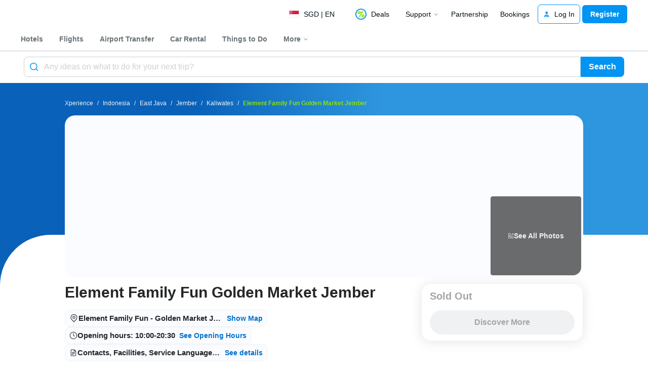

--- FILE ---
content_type: text/html; charset=UTF-8
request_url: https://www.traveloka.com/en-sg/activities/indonesia/product/element-family-fun-golden-market-jember-2001862035614
body_size: 2125
content:
<!DOCTYPE html>
<html lang="en">
<head>
    <meta charset="utf-8">
    <meta name="viewport" content="width=device-width, initial-scale=1">
    <title></title>
    <style>
        body {
            font-family: "Arial";
        }
    </style>
    <script type="text/javascript">
    window.awsWafCookieDomainList = ['www.traveloka.com','m.traveloka.com'];
    window.gokuProps = {
"key":"AQIDAHjcYu/GjX+QlghicBgQ/7bFaQZ+m5FKCMDnO+vTbNg96AFjW5gusAC7U8h3PxtU+Ro/AAAAfjB8BgkqhkiG9w0BBwagbzBtAgEAMGgGCSqGSIb3DQEHATAeBglghkgBZQMEAS4wEQQMHoNuAXrV5ZoaTg6sAgEQgDt9CkiEBMiPhjIqbjiGVBBPk2QMYGRp0XtoTcsRNIE7OJgoYIRp0HBuT+0dlwSs8ZC6/xdR4z465o0/RA==",
          "iv":"EkQVbAGOOAAADRPb",
          "context":"+pPh0mS8wmgRHKWykzJxIkGf1GGRxjQyao2kFdhQ6n9hSiMt1aBhASAQXxe6xG3hvLI+dn9w3PYHcnWmeXL1lsezpGMqZ768Cj7htIFgftcUchqU4kF3IgRrSopDzxAmxUK0Ngy90OIuzsb16uw6GtotXuDe8jqaD1nJiYMzSa44G/5QK1RY6vd+vdp04dsS/gNGCXXymx/1yjgiIHX0d/9c6egAhOab5L/MGk6snNLf2HYhUcdxbWvIMMoAabCLR46HSYFP2UIFV4AHjiAW3qlIsO8fJyl4tx/l6txygRUHlAsmUCJbTWw8N0gSzC98V5cjkN1WF0vsdxGoDLvpin361egAT+vEpbU770dTPWxHpHZrtbzvzuX9lzDPXy5ZZtxq92LEW5cNgQnrw/xnqdRa/ULpYB0kxrDs9tSAeOnaAetr2lT1RVJ4HNByWnILWWoluWVEEYmeHO2CVNhdVr/+6BttZCPA1vPHM6upOSeWY7flVbhq13GoLX2tocqAxumALPQgG5HCy9JmzBvsESbiEf64zZ8UnjozhMnlvIlNUcm8O1frDL4kRPSgiBfmxH0xgpteVrBsswwT+yN7JgbI8cbjmflB7D56HOfM3VD2RA0VWIlhJSKtYXkE4MKPETwrQMftt4tMoXSk4e8xXF/5qlqCBi7QpVeGKoZ0SIzukMTAfcGO"
};
    </script>
    <script src="https://d9253bf4bdfd.337f8b16.us-east-2.token.awswaf.com/d9253bf4bdfd/1fcfec27aa97/6aa277b79c26/challenge.js"></script>
</head>
<body>
    <div id="challenge-container"></div>
    <script type="text/javascript">
        AwsWafIntegration.saveReferrer();
        AwsWafIntegration.checkForceRefresh().then((forceRefresh) => {
            if (forceRefresh) {
                AwsWafIntegration.forceRefreshToken().then(() => {
                    window.location.reload(true);
                });
            } else {
                AwsWafIntegration.getToken().then(() => {
                    window.location.reload(true);
                });
            }
        });
    </script>
    <noscript>
        <h1>JavaScript is disabled</h1>
        In order to continue, we need to verify that you're not a robot.
        This requires JavaScript. Enable JavaScript and then reload the page.
    </noscript>
</body>
</html>

--- FILE ---
content_type: application/javascript
request_url: https://d1785e74lyxkqq.cloudfront.net/_next/static/v4.6.0/js/9885-8120ccb4bc78.js
body_size: 3117
content:
"use strict";(self.webpackChunk_N_E=self.webpackChunk_N_E||[]).push([[9885],{20469:function(t,e,n){n.d(e,{Ie:function(){return f},ZQ:function(){return u},eh:function(){return l},lL:function(){return o},q$:function(){return c},tB:function(){return i},y3:function(){return a}});var r=n(16465);let u="Xperience",c="activities",i="cruise",o="100001",a={country:r.G3,region:r.G3,city:r.G3,area:r.G3,landmark:r.RD},l={LANDMARK:"landmark",PRODUCT:"product",GEO_COUNTRY:"country",GEO_REGION:"region",GEO_CITY:"city",GEO_AREA:"area",BRAND:"brand",CATEGORY:"category",OTHER:"continent"},f=24},16465:function(t,e,n){n.d(e,{F4:function(){return l},FF:function(){return o},G3:function(){return u},Hy:function(){return O},MU:function(){return A},NS:function(){return T},Pr:function(){return c},RD:function(){return i},ZW:function(){return r},Zy:function(){return y},he:function(){return d},ij:function(){return f},mj:function(){return E},p2:function(){return s},wD:function(){return R},xp:function(){return a}});let r="ALL_PRODUCTS",u="GEO",c="GEOLESS",i="LANDMARK",o="NEARBY",a="DISTANCE",l="RELEVANCE",f=50,E="MOST_POPULAR",s="NEARBY_SEARCH",A="ALL_CATEGORY_ID",T="ALL_SUBCATEGORY_ID",R="ALL_SUBCATEGORY_",O={SECTION_NAME:{GEO:"GEO",PRODUCT:"PRODUCT",RECENT_SEARCH:"RECENT_SEARCH",POPULAR_DESTINATION:"POPULAR_DESTINATION",POPULAR_CATEGORY:"POPULAR_CATEGORY",PRODUCT_CHAIN:"PRODUCT_CHAIN"},TYPE:{POPULAR_CATEGORY:"POPULAR_CATEGORY",POPULAR_DESTINATION:"POPULAR_DESTINATION",CATEGORY:"CATEGORY",PRODUCT:"PRODUCT",LANDMARK:"LANDMARK",BRAND:"BRAND",GEO_COUNTRY:"GEO_COUNTRY",GEO_REGION:"GEO_REGION",GEO_CITY:"GEO_CITY",GEO_AREA:"GEO_AREA"},NEARBY_LABEL:"Around Your Location",SEARCH_RESULT_PER_PAGE:12},d=["MOST_POPULAR","TRENDING","CHEAPER_PRICE","HIGHER_PRICE","RATING","RELEVANCE","NEARBY_LOCATION","SHORTEST_DURATION","LONGEST_DURATION","DISTANCE","DISCOUNT"],y=2},61063:function(t,e,n){n.d(e,{C_:function(){return s},H2:function(){return f},Jj:function(){return l},Lx:function(){return E},OC:function(){return O},SY:function(){return A},Z7:function(){return d},dJ:function(){return R},iy:function(){return o},kE:function(){return y},pv:function(){return T},sO:function(){return i}});var r=n(97882),u=n(37180),c=n(27157);let i=(t,e)=>{let n=t;if(void 0===n)return u.Z.warn("entry is undefined on setValue",{err:Error("entry is undefined on setValue")}),"";if(!e||!Object.keys(e).length)return n;n=f(t,e).result;try{return new r.ZP(n).format(e)}catch(t){return n}},o=t=>{let e=/[<>'"&]/g;return t&&e.test(t)?t.replace(e,t=>"<"===t?"&lt;":"&"===t?"&amp;":'"'===t?"&quot;":"'"===t?"&apos;":"&gt;"):t},a=/\$((!?([a-zA-Z]+\d*))|(!?\{([a-zA-Z]+\d*)\}))/g,l=function(){let t=arguments.length>0&&void 0!==arguments[0]?arguments[0]:"";if(!t.match(a))return t},f=function(){let t=arguments.length>0&&void 0!==arguments[0]?arguments[0]:"",e=arguments.length>1?arguments[1]:void 0,n=[],r=[];return{result:t.replace(a,(t,u,c)=>{let i=u||c,o=e[i];return null!=o?(r.push(i),o):(n.push(i),t)}),errors:n,matches:r}},E=t=>t.trim().toLowerCase().replace(/\s/g,"-").replace(/[^A-Za-z0-9-]/g,"").replace(/-{2,}/g,"-"),s=t=>null!=t,A=t=>Object.keys(t).reduce((e,n)=>{let r=t[n];return r&&(e[n]=r),e},{}),T=(t,e)=>{let{distance:n,location:r,moreThanDistance:u}=e,o="",a=t;n<1e3?o="".concat(n," m"):n<=7e4?o="".concat(Math.round(n/1e3*10)/10," km"):(o="70 km",a=u||a);let l="&nbsp;&#183;&nbsp;"+i(a,{distance:o,location:r});return l?(0,c.gL)(l):l},R=(t,e)=>t?(0,c.gL)(i(e,{loyaltyPoint:t})):void 0,O=(t,e,n)=>{let r=t[e][n];return r&&r!=="".concat(String(e),".").concat(String(n))&&r!==n?r:""},d=t=>{try{return JSON.parse(t)}catch(t){return null}},y=t=>/^[0-9]*$/.test(String(t))},73809:function(t,e,n){n.d(e,{nl:function(){return u},u5:function(){return c}}),n(67526);var r=n(62522);function u(){return(0,r.Z)(window.location.href).query}let c=function(t){let e=arguments.length>1&&void 0!==arguments[1]&&arguments[1];return t?t.split(",").map(t=>e?t:String(t)):[]}},27157:function(t,e,n){n.d(e,{RH:function(){return a},gL:function(){return c},iZ:function(){return o},kE:function(){return l},pt:function(){return i},tx:function(){return E},wK:function(){return f}});var r=n(66230),u=n.n(r);function c(t,e){return t?u()(t,{transform:e}):""}let i=t=>t.length<2?t:t.split(" ").map(t=>"".concat(t[0].toUpperCase()).concat(t.slice(1).toLowerCase())).join(" "),o=t=>{let e=Number(t);return Number(e)>=1e4?"".concat((e/1e3).toFixed(1),"K"):String(e)},a=t=>{let e=Number(t);return e?o(e):""};function l(t){return!isNaN(parseFloat(t))&&isFinite(Number(t))}let f=t=>/(^\[.*\]$)|(^\{.*\}$)/.test(t),E=t=>t.replaceAll("-","_").toUpperCase()},49885:function(t,e,n){n.d(e,{AQ:function(){return T},Bh:function(){return L},CV:function(){return R},Ew:function(){return C},MN:function(){return d},Ro:function(){return y},Sc:function(){return G},Yh:function(){return P},Yp:function(){return s},ZI:function(){return _},a1:function(){return I},k9:function(){return O},oV:function(){return D},pV:function(){return p},qS:function(){return A},r6:function(){return g}});var r=n(37180),u=n(16974),c=n(62522),i=n(27901),o=n(21621),a=n(20469),l=n(61063),f=n(27157),E=n(73809);let s=(t,e)=>{let{entityId:n,entityName:r}=A(e);return{entityId:n,entityName:r,searchType:a.y3[t]||"GEO",geoType:a.y3[t]?t:"region"}},A=t=>({entityId:t.slice(t.lastIndexOf("-")+1),entityName:t.slice(0,t.lastIndexOf("-"))}),T=(t,e)=>e?"/".concat(e).concat(t):t,R=function(t){let e=arguments.length>1&&void 0!==arguments[1]?arguments[1]:a.q$,n=t||"";if(n){let t="/"===n.substring(0,1);n="".concat(t?"":"/").concat(n)}return T(n,e)},O=t=>{let e,{itemType:n,experienceLink:u,hasDestinationPage:c,customQuery:i}=t,o="",f=i;try{let t=(0,l.Lx)(u.countryNameEN),r=(0,l.Lx)(u.itemNameEN),c={entityId:u.searchSpec?u.searchSpec.entityId:"",searchType:u.searchSpec?u.searchSpec.searchType:"GEO"};switch(u.type){case"PRODUCT_DETAIL":o="/[country]/product/[nameId]",e={country:t,nameId:"".concat(r,"-").concat(u.experienceId)};break;case"SEARCH_RESULT":o="/search",f={st:c.searchType,...c.entityId&&{eid:c.entityId}};break;case"DESTINATION_PAGE":"LANDMARK"===c.searchType?(o="/search",f={st:c.searchType,...c.entityId&&{eid:c.entityId}}):(o="/[country]/[type]/[nameId]",e={country:t,type:a.eh[n]||"region",nameId:"".concat(r,"-").concat(c.entityId)});break;case"PRODUCT_CHAIN":o="/chain/[nameId]",e={nameId:"".concat(r,"-").concat(c.entityId)};break;default:o=""}}catch(t){return r.Z.error("Failed to construct ExperienceRoute",{itemType:n,experienceLink:u,err:t}),{link:R("")}}return{link:R(o),params:e,query:f}},d=t=>"DESTINATION_PAGE"===t.type?{...t,type:"SEARCH_RESULT"}:t,y=(t,e)=>O({itemType:t,experienceLink:e,hasDestinationPage:!0}),N={f:"facebook",i:"instagram"},p=t=>{if(t){let[e,...n]=t;return Object.keys(N).includes(e)?"/activities/countryparam/product/detail-".concat(n.join(""),"?funnel_source=XpeEasyLink&funnel_id=").concat(N[e]):void 0}},I=t=>{let{countryNameEN:e,experienceId:n,experienceNameEN:r,query:c}=t,i=(0,l.Lx)(e),o=(0,l.Lx)("".concat(r,"-").concat(n)),a=R("/".concat(i,"/product/").concat(o));return(0,u.am)(a,(0,l.SY)({...c}))},_=t=>(null==t?void 0:t.req)?(0,o.Z)(t,!0):(0,c.Z)(window.location.href),C=t=>(null==t?void 0:t.req)?t.req.headers.referer:document.referrer,L=t=>{let{clientInterface:e,url:{desktopHost:n,mobileHost:r}}=(0,i.j)();if(!t)return!0;try{if(!t.startsWith("http"))return!0;let{host:u}=(0,c.Z)(t);return["desktop"===e?n:r,"www.traveloka.com","www.web.staging-traveloka.com","web.tvlk.dev"].some(t=>u.includes(t))}catch(t){return!1}},S={ALL_ACTIVITIES:"ALL_ACTIVITIES",TRAVEL_ESSENTIALS:"MUST_HAVE",ATTRACTION:"ATTRACTION"};function h(t){if(t)return S[(0,f.tx)(t)]}let g=(t,e,n)=>{let{typeToCategoryMap:r,subTypeQueryToSubTypeMap:u,subTypeToCategoryMap:c}=t,i=("string"==typeof n?[n]:n||[]).reduce((t,e)=>(u[e]&&t.push(u[e]),t),[]),o=e?h(e):void 0,a=e?r[e]||o:void 0;return!a&&i.length&&(a=c[i[0]]),{categoryFilter:a,categoryFilterList:!e||o||i.length?void 0:[e],subTypeFilter:i.length?i:void 0}},G=(t,e)=>{let{typeToCategoryMap:n,subTypeToTypeMap:r,subTypeQueryToSubTypeMap:u}=e,c=h(t[0]);if(t[1]){let e=u[(0,f.tx)(t[1])]||"",i=r[e]||"",o=e&&!i,a=o?n[e]:n[i];return{categoryFilter:c||a,categoryFilterList:o&&e?[e]:void 0,subTypeFilter:!o&&e?[e]:void 0}}if(t[0]){let e=(0,f.tx)(t[0]),r=n[e];return{categoryFilter:c||r,categoryFilterList:c?void 0:[e],subTypeFilter:void 0}}return{}},P=(t,e,n,r)=>{if(n||r)return{categoryFilter:void 0,categoryFilterList:(0,E.u5)(n,!0),subTypeFilter:(0,E.u5)(r,!0)};let{typeToCategoryMap:u}=t,c=[];return Object.entries(u).forEach(t=>{let[n,r]=t;r===e&&c.push(n)}),{categoryFilter:void 0,categoryFilterList:c,subTypeFilter:void 0}},D=(t,e)=>{let{typeToCategoryMap:n}=e;return{categoryFilter:n[t],categoryFilterList:[t],subTypeFilter:void 0}}}}]);

--- FILE ---
content_type: application/javascript
request_url: https://d1785e74lyxkqq.cloudfront.net/_next/static/v4.6.0/js/4171-d452071cb453.js
body_size: 3460
content:
"use strict";(self.webpackChunk_N_E=self.webpackChunk_N_E||[]).push([[4171],{94578:function(e,t,n){var i=n(74512);n(32735);var r=n(62131),o=n.n(r);function l(e){return(0,i.jsx)(o(),{width:e.width,height:e.height,viewBox:"0 0 24 24",fill:"none",xmlns:"http://www.w3.org/2000/svg",...e,children:(0,i.jsx)(r.Path,{d:"M12 5V19M5 12H19",stroke:e.accentColor,strokeWidth:2,strokeLinecap:"round",strokeLinejoin:"round"})})}l.defaultProps={accentColor:"#687176",fillColor:"#0194F3",width:24,height:24},t.Z=l},24171:function(e,t,n){var i=n(74512),r=n(32735),o=n(87904),l=n(11995),a=n(6907),s=n(62932),u=n(37742),c=n(85200),d=n(55560),p=n(98896),g=n(84239),h=n(94578);let x=a.Z.create({stepperContainer:{flex:1,flexDirection:"row",justifyContent:"center",alignItems:"center"}});t.Z=function(e){var t;let n=(0,p.Z)(),{minValue:a=0,maxValue:Z=999,variant:f="STANDARD",onChange:y}=e,[m,R]=(0,r.useState)(null!==(t=e.value)&&void 0!==t?t:0),S=(0,r.useRef)(48).current,{minusButtonStyle:w,plusButtonStyle:C}=e,b="STANDARD"===f?u.Z.VARIANT.SECONDARY:u.Z.VARIANT.TEXT,v="STANDARD"===f?s.Z.spacing.xxs:s.Z.spacing.xs;return(0,i.jsxs)(o.Z,{style:x.stepperContainer,children:[(0,i.jsx)(u.Z.Icon,{variant:b,buttonStyle:w||null,disabled:m<=a,Icon:()=>(0,i.jsx)(g.Z,{height:16,width:16,accentColor:n.tintPrimary}),onPress:()=>{let e=m-1<a?a:m-1;R(e),null==y||y(e)},innerStyle:{marginVertical:s.Z.spacing.xxs}}),(0,i.jsx)(o.Z,{style:{width:S,marginHorizontal:v},children:(0,i.jsx)(c.Z,{variant:f,textAlign:"center",clearButtonMode:"never",keyboardType:"android"===l.Z.OS?"numeric":"number-pad",onChangeText:e=>{if(/^\d+$/.test(e)){let t=parseInt(e);t<a&&(t=a),t>Z&&(t=Z),R(t),null==y||y(t)}},value:String(m),style:d.DRNUtil.isWeb()?{minWidth:0,"-moz-appearance":"textfield"}:void 0})}),(0,i.jsx)(u.Z.Icon,{variant:b,buttonStyle:C,disabled:m>=Z,Icon:()=>(0,i.jsx)(h.Z,{height:16,width:16,accentColor:n.tintPrimary}),onPress:()=>{let e=m+1>Z?Z:m+1;R(e),null==y||y(e)},innerStyle:{marginVertical:s.Z.spacing.xxs}})]})}},85200:function(e,t,n){n.d(t,{Z:function(){return N}});var i=n(74512),r=n(32735),o=n(6652),l=n(67354),a=n(34274),s=n(87904),u=n(11995),c=n(92837),d=n(5060),p=n(6907),g=n(62932),h=n(98896),x=function(e){let t=(0,h.Z)(),{numberOfLines:n=1,active:o=!1,focused:s=!1,variant:u,children:c,disabled:d,labelTextMarginLeft:p,size:x,required:Z,...f}=e,y=(0,r.useRef)(o||s||"STANDARD"===u?1:0).current,m=(0,r.useRef)(new l.Z.Value(y)).current;(0,r.useEffect)(()=>{"MINIMAL"===u&&l.Z.timing(m,{toValue:o||s?1:0,duration:g.Z.animation.timing.instant,easing:a.Z.inOut(a.Z.ease),useNativeDriver:!1}).start()},[s,o]);let R="small"===x?g.Z.typography.uiTiny:g.Z.typography.uiSmall,S="small"===x?g.Z.typography.uiSmall:g.Z.typography.uiBaseline,w={color:m.interpolate({inputRange:[0,1],outputRange:[t.textMuted,d?t.textMuted:t.textSecondary]}),paddingVertical:m.interpolate({inputRange:[0,1],outputRange:[8,4]}),fontSize:m.interpolate({inputRange:[0,1],outputRange:[S.fontSize,R.fontSize]}),lineHeight:m.interpolate({inputRange:[0,1],outputRange:[S.lineHeight,R.lineHeight]})},C={position:"absolute",top:m.interpolate({inputRange:[0,1],outputRange:[32,8]}),zIndex:1,marginLeft:m.interpolate({inputRange:[0,1],outputRange:[p,0]})};return(0,i.jsx)(l.Z.View,{style:C,children:(0,i.jsxs)(l.Z.Text,{style:w,numberOfLines:n,...f,children:[c,Z&&(0,i.jsx)(l.Z.Text,{style:[w,{color:g.Z.color.textAlert}],children:"*"})]})})},Z=function(e){let{color:t,type:n}=e;return(0,i.jsx)(s.Z,{style:{borderColor:t,borderStyle:n},pointerEvents:"none"})},f=function(e){let t=(0,h.Z)(),{helperText:n="",errorText:o="",numberOfLines:u=2,disabled:c,size:d,...p}=e,x=(0,r.useRef)(new l.Z.Value(0)).current;(0,r.useEffect)(()=>{l.Z.timing(x,{toValue:o?-1:n?1:0,duration:g.Z.animation.timing.instant,easing:a.Z.inOut(a.Z.ease),useNativeDriver:!1}).start()},[o]);let Z="small"===d?g.Z.typography.uiTiny:g.Z.typography.uiSmall,f={...Z,textAlign:"left",marginBottom:g.Z.spacing.xs},y={},m="";return o?(m=o,y={color:t.textAlert,opacity:x.interpolate({inputRange:[-1,0,1],outputRange:[1,0,0]}),fontSize:n?Z.fontSize:x.interpolate({inputRange:[-1,0,1],outputRange:[Z.fontSize,0,0]})}):(m=n,y={color:c?t.textMuted:t.textSecondary,opacity:x.interpolate({inputRange:[-1,0,1],outputRange:[0,1,1]})}),(0,i.jsx)(s.Z,{children:(0,i.jsx)(l.Z.Text,{numberOfLines:u,...p,style:[f,y],children:m})})},y=n(10070);let m=p.Z.create({container:{paddingLeft:g.Z.spacing.xxs,paddingBottom:g.Z.spacing.xs},text:{...g.Z.typography.uiTiny,textAlign:"right"}});var R=function(e){let t=(0,h.Z)(),{count:n,limit:r,restricted:o,disabled:l}=e;if(!r)return null;let a=t.textSecondary;return o?a=t.textAlert:l&&(a=t.textMuted),(0,i.jsx)(s.Z,{style:m.container,children:(0,i.jsx)(y.Z,{style:[m.text,{color:a}],children:"".concat(n," / ").concat(r)})})},S=n(61650),w=n(62131),C=n.n(w);function b(e){return(0,i.jsx)(C(),{width:e.width,height:e.height,viewBox:"0 0 24 24",fill:"none",xmlns:"http://www.w3.org/2000/svg",...e,children:(0,i.jsx)(w.Path,{fillRule:"evenodd",clipRule:"evenodd",d:"M23 12C23 18.0751 18.0751 23 12 23C5.92487 23 1 18.0751 1 12C1 5.92487 5.92487 1 12 1C18.0751 1 23 5.92487 23 12ZM9.20711 7.79289C8.81658 7.40237 8.18342 7.40237 7.79289 7.79289C7.40237 8.18342 7.40237 8.81658 7.79289 9.20711L10.5858 12L7.79289 14.7929C7.40237 15.1834 7.40237 15.8166 7.79289 16.2071C8.18342 16.5976 8.81658 16.5976 9.20711 16.2071L12 13.4142L14.7929 16.2071C15.1834 16.5976 15.8166 16.5976 16.2071 16.2071C16.5976 15.8166 16.5976 15.1834 16.2071 14.7929L13.4142 12L16.2071 9.20711C16.5976 8.81658 16.5976 8.18342 16.2071 7.79289C15.8166 7.40237 15.1834 7.40237 14.7929 7.79289L12 10.5858L9.20711 7.79289Z",fill:e.accentColor})})}b.defaultProps={accentColor:"#687176",fillColor:"#0194F3",width:24,height:24};var v=n(92489);let j="MINIMAL",A="STANDARD",T=e=>{var t;let n,p;let y=(0,h.Z)(),m=(0,r.useRef)(null),{underlineColorAndroid:w="transparent",disableFullscreenUI:C=!0,autoCapitalize:v="sentences",multiline:T,blurOnSubmit:N=!0,editable:I=!0,clearButtonMode:D="never",variant:V=j,textAlign:M=o.Z.isRTL?"right":"left",size:k="medium",disabled:z=!1,getValueLength:P=e=>e.length,iconLeft:B=null,renderAccessory:E=null,value:O,error:H,defaultValue:F,label:_,helper:W,characterRestriction:q,style:U,animatedLabel:K=!0,required:X,...Y}=e,$=(0,r.useRef)(new l.Z.Value(H?-1:.01)).current,[G,J]=(0,r.useState)(!1),[Q,ee]=(0,r.useState)(!1),[et,en]=(0,r.useState)(O),[ei,er]=(0,r.useState)(H);(0,r.useEffect)(()=>{null!==O&&O!==et&&en(O),H&&H!==ei&&er(H)},[O,H]),(0,r.useEffect)(()=>{H!==ei&&l.Z.timing($,{toValue:e.error?-1:G?1:.01,duration:g.Z.animation.timing.instant,easing:a.Z.inOut(a.Z.ease),useNativeDriver:!1}).start(()=>{er(H)})},[G,H]);let eo=t=>{en(t),e.onChangeText&&e.onChangeText(t)},el=!(Q||null!=O||null==F),ea=el?F:et,es=!!ea,eu=ea?P(ea):0,ec=(n=q,"object"==typeof q&&(n=q.max),eu>n),ed=function(e){if(!e)return;if("number"==typeof e)return e.toString();let{min:t,max:n}=e;return"".concat(t).concat("-").concat(n)}(q),ep=ec?y.textAlert:$.interpolate({inputRange:[-1,0,1],outputRange:[g.Z.color.uiRedPrimary,z&&V===A?y.borderSubtle:y.borderDivide,y.tintPrimary]}),eg=ec?g.Z.border.width.thick:$.interpolate({inputRange:[-1,0,1],outputRange:[g.Z.border.width.thick,g.Z.border.width.thin,g.Z.border.width.thick]}),eh="MINIMAL"===V?{backgroundColor:z?y.lightNeutral:"transparent",borderBottomColor:ep,borderBottomWidth:eg}:{backgroundColor:z?y.lightNeutral:y.lightPrimary,borderColor:ep,borderWidth:eg,borderRadius:g.Z.border.radius.default,padding:g.Z.spacing.xs-g.Z.border.width.thin},ex="medium"===k?g.Z.typography.uiBaseline.fontSize:g.Z.typography.uiSmall.fontSize,eZ=B?16+g.Z.spacing.m:g.Z.spacing.xs,ef={top:V===j?2:0,textAlign:M,fontSize:ex,color:(p=y.textPrimary,z?p=y.textMuted:el&&(p=y.textSecondary),p),...u.Z.select({web:{width:"100%"},ios:{lineHeight:0}})};return(0,i.jsxs)(s.Z,{onStartShouldSetResponder:()=>!0,onResponderRelease:()=>{var e;!z&&I&&(null===(e=null==m?void 0:m.current)||void 0===e||e.focus())},children:[(0,i.jsxs)(s.Z,{style:[L.container],children:[z&&(0,i.jsx)(Z,{type:"dotted",color:y.textSecondary}),!!_&&(0,i.jsx)(s.Z,{style:{height:g.Z.spacing.xl,zIndex:10},children:(0,i.jsx)(x,{fontSize:ex,active:es,restricted:ec,disabled:z,variant:V,labelTextMarginLeft:eZ,size:k,focused:!K||G,required:X,children:_})}),(0,i.jsxs)(l.Z.View,{style:[L.row,eh,"medium"!==k||T?null:{height:40}],children:[B?(0,r.isValidElement)(B)?(0,i.jsx)(s.Z,{style:L.iconLeft,children:r.cloneElement(B,{width:16,height:16})}):(0,i.jsx)(S.Z,{flipOnRTL:!0,source:B,style:[L.iconLeft,{width:16,height:16}]}):null,(0,i.jsx)(c.Z,{style:[L.input,ef,U],selectionColor:y.tintPrimary,...Y,editable:!z&&I,onChangeText:eo,onFocus:t=>{e.onFocus&&e.onFocus(t),J(!0),ee(!0)},onBlur:t=>{e.onBlur&&e.onBlur(t),J(!1)},value:ea,ref:m,autoCapitalize:v,blurOnSubmit:!T&&N,disableFullscreenUI:C,underlineColorAndroid:w,multiline:T}),!!ea&&"never"!==D&&(0,i.jsx)(d.Z,{hitSlop:{top:g.Z.spacing.xs,right:g.Z.spacing.xs,bottom:g.Z.spacing.xs,left:g.Z.spacing.xs},activeOpacity:g.Z.opacity.opaque(),onPress:()=>{eo("")},style:{paddingLeft:g.Z.spacing.xs},children:(0,i.jsx)(b,{width:16,height:16,accentColor:y.darkSecondary})}),"never"===D&&(t={editable:!z&&!!I},"function"!=typeof E?null:(0,i.jsx)(s.Z,{style:L.renderAccessory,children:E(t)}))]})]}),(W||ei&&"string"==typeof ei||q)&&(0,i.jsxs)(l.Z.View,{style:L.helperContainerStyle,children:[(0,i.jsx)(s.Z,{style:L.flex,children:(0,i.jsx)(f,{helperText:W,errorText:ei,disabled:z,size:k})}),(0,i.jsx)(R,{count:eu,limit:ed,restricted:ec,disabled:z})]})]})},L=p.Z.create({container:{backgroundColor:"transparent"},input:{flex:1,padding:0,margin:0},row:{flexDirection:"row",alignItems:"center",paddingVertical:g.Z.spacing.xs,paddingHorizontal:g.Z.spacing.xs},flex:{flex:1},helperContainerStyle:{flexDirection:"row",marginTop:g.Z.spacing.xxs},iconLeft:{marginRight:g.Z.spacing.xs},renderAccessory:{marginLeft:g.Z.spacing.xs}});T.smartKeyName="label",T.VARIANT_MINIMAL=j,T.VARIANT_STANDARD=A;var N=(0,v.Z)(T)}}]);

--- FILE ---
content_type: application/javascript
request_url: https://d1785e74lyxkqq.cloudfront.net/_next/static/v4.6.0/js/TicketDetailsForBot.937a7afb986a.js
body_size: 1267
content:
(self.webpackChunk_N_E=self.webpackChunk_N_E||[]).push([[4592],{3872:function(e,t,n){e.exports=n.p+"static/v4.6.0/6/6521eaa9a7d3de92a682561809259d18.svg"},99381:function(e,t,n){var i=n(42327);e.exports=function(e){return i(e,5)}},33259:function(e,t,n){var i=n(45750),r=n(85973);e.exports=function(e,t,n){var c=!0,u=!0;if("function"!=typeof e)throw TypeError("Expected a function");return r(n)&&(c="leading"in n?!!n.leading:c,u="trailing"in n?!!n.trailing:u),i(e,t,{leading:c,maxWait:t,trailing:u})}},61109:function(e,t,n){"use strict";n.r(t),n.d(t,{default:function(){return T}});var i=n(74512),r=n(32735),c=n(6907),u=n(31807),a=n(8730),o=n(85532),d=n(66583),l=n(12899),s=n(8813),f=n(54394),p=n(54436),v=n(37159);n(68347);let x=(e,t)=>{var n;let i={};if(!(null===(n=t.ticketTypeDisplays)||void 0===n?void 0:n.length))return i;for(let n of t.ticketTypeDisplays){if(2===Object.keys(i).length)break;e[n.experienceTicketId]&&(i[n.experienceTicketId]=n)}return i},h=c.Z.create({cardContainer:{paddingTop:a.default.spacing.l,width:d.Si,height:d.LG,maxHeight:d.yJ,maxWidth:d.Si}});var T=()=>{var e;let{isBotActive:t}=(0,l.N)(),{data:n}=(0,p.ZP)(),c=(0,v.ZP)(),a=(0,r.useContext)(f.Z);return t&&n&&c?(0,i.jsx)(o.Z,{spacing:"m",children:((null===(e=Object.keys(x((0,p.i3)(n.defaultExperienceTicketIdWithPriceDetails),c)))||void 0===e?void 0:e.map(e=>({productTimeZone:c.productTimeZone,experienceId:a.experienceId,experienceTicketId:e})))||[]).map((e,t)=>(0,i.jsx)(u.Z,{testID:"ctrTicketDetailsModal",style:h.cardContainer,elevation:"container",children:(0,i.jsx)(s.TicketDetailContentForBot,{...e})},t))}):null}},99212:function(e,t,n){"use strict";n.d(t,{im:function(){return l},mB:function(){return f},nu:function(){return s}});var i=n(28592),r=n(53180),c=n(54839),u=n(29756);let a=(0,i.cn)(void 0),o=(0,i.cn)(void 0),d=(0,i.cn)(e=>{let t=e(a);return t&&(0,c.gi)(t)},(e,t,n)=>t(a,(0,c.dB)(n))),l=()=>{let{visitDate:e}=(0,u.m)(),t=e&&(0,c.dB)((0,c.hf)(e));return(0,r.Pu)([[a,t]]),(0,i.KO)(a)},s=()=>(0,i.KO)(d),f=()=>{let{visitDate:e}=(0,u.m)(),t=e&&(0,c.dB)((0,c.hf)(e));return(0,r.Pu)([[o,t]]),(0,i.KO)(o)}},65522:function(e,t,n){"use strict";n.d(t,{BL:function(){return u},d6:function(){return c}});var i=n(28592);let r=(0,i.cn)({}),c=()=>(0,i.Dv)(r),u=()=>(0,i.b9)(r)},37159:function(e,t,n){"use strict";var i=n(32735),r=n(61475),c=n(32642),u=n(70873),a=n(6935),o=n(29756),d=n(99212),l=n(68112),s=n(65522);let f=e=>[{type:"FETCH_TICKET_LIST",payload:e}];u.tZ,t.ZP=function(){let e=arguments.length>0&&void 0!==arguments[0]?arguments[0]:{},t=(0,o.m)(),{experienceId:n=t.experienceId}=e,[p]=(0,d.nu)(),{ticketId:v}=(0,l.RF)(),{timeSlotId:x}=(0,s.d6)(),h=(0,u.CG)(),{code:T}=(0,c.U8)(),k=t.searchQuery?"RECOMMENDED":"LOWEST_PRICE",g=(0,i.useMemo)(()=>({experienceId:n,date:p,experienceTicketId:v,timeSlotId:x,sortBy:k,currency:T}),[n,p,v,x,k,T]),y=(0,i.useCallback)(e=>{let{queryKey:[{payload:t}]}=e;return h(t)},[h]),{data:m,isError:I,isLoading:Z,refetch:C}=(0,r.a)(f({...g}),y,{...a.vu,enabled:!!g.experienceId});return{...m,refetch:C,isError:I,isLoading:Z}}},64840:function(e,t,n){"use strict";n.d(t,{Z:function(){return u}});var i=n(30729),r=n(28705),c=n(96012);function u(e,t){(0,c.Z)(2,arguments);var n=(0,i.Z)(t);return(0,r.Z)(e,-n)}}}]);

--- FILE ---
content_type: application/javascript
request_url: https://d1785e74lyxkqq.cloudfront.net/_next/static/v4.6.0/js/5188-036036f7a44b.js
body_size: 3772
content:
(self.webpackChunk_N_E=self.webpackChunk_N_E||[]).push([[5188],{62271:function(t,e,r){t.exports=r.p+"static/v4.6.0/9/94fce6fbf6cfc9920cc409498ccf31af.svg"},78516:function(t,e,r){t.exports=r.p+"static/v4.6.0/d/dca5ddf3c66f671957d40887154996cf.svg"},87274:function(t,e,r){var i=r(25225);t.exports=function(t,e){var r;if("function"!=typeof e)throw TypeError("Expected a function");return t=i(t),function(){return--t>0&&(r=e.apply(this,arguments)),t<=1&&(e=void 0),r}}},86834:function(t,e,r){var i=r(78803),n=r(26686),o=r(86981),l=r(77236),c=r(81580),s=r(98752),a=r(65003),d=r(14812),h=Object.prototype.hasOwnProperty;t.exports=function(t){if(null==t)return!0;if(c(t)&&(l(t)||"string"==typeof t||"function"==typeof t.splice||s(t)||d(t)||o(t)))return!t.length;var e=n(t);if("[object Map]"==e||"[object Set]"==e)return!t.size;if(a(t))return!i(t).length;for(var r in t)if(h.call(t,r))return!1;return!0}},68948:function(t,e,r){var i=r(87274);t.exports=function(t){return i(2,t)}},84239:function(t,e,r){"use strict";var i=r(74512);r(32735);var n=r(62131),o=r.n(n);function l(t){return(0,i.jsx)(o(),{width:t.width,height:t.height,viewBox:"0 0 24 24",fill:"none",xmlns:"http://www.w3.org/2000/svg",...t,children:(0,i.jsx)(n.Path,{d:"M5 12H19",stroke:t.accentColor,strokeWidth:2,strokeLinecap:"round",strokeLinejoin:"round"})})}l.defaultProps={accentColor:"#687176",fillColor:"#0194F3",width:24,height:24},e.Z=l},49137:function(t,e,r){"use strict";var i=r(74512);r(32735);var n=r(62131),o=r.n(n);function l(t){return(0,i.jsx)(o(),{width:t.width,height:t.height,viewBox:"0 0 24 24",fill:"none",xmlns:"http://www.w3.org/2000/svg",...t,children:(0,i.jsx)(n.Path,{d:"M6.5 12L10.5 16L18 8.5",stroke:t.accentColor,strokeWidth:2,strokeLinecap:"round",strokeLinejoin:"round"})})}l.defaultProps={accentColor:"#687176",fillColor:"#0194F3",width:24,height:24},e.Z=l},74270:function(t,e,r){"use strict";r.d(e,{Z:function(){return Z}});var i=r(74512);r(32735);var n=r(32083),o=r(87904),l=r(6907),c=r(62932),s=r(10070);let a=(t,e,r,i)=>{let n=!r||t?c.Z.color.uiLightSecondary:c.Z.color.uiLightPrimary;return t?{backgroundColor:c.Z.color.uiLightNeutral,iconColor:n,borderColor:r?c.Z.color.uiLightNeutral:c.Z.color.uiLightSecondary}:e?{backgroundColor:r?c.Z.color.uiRedPrimary:c.Z.color.uiLightPrimary,iconColor:n,borderColor:c.Z.color.uiRedPrimary}:r?{backgroundColor:null!=i?i:c.Z.color.uiBluePrimary,iconColor:n,borderColor:null!=i?i:c.Z.color.uiBluePrimary}:{backgroundColor:c.Z.color.uiLightPrimary,iconColor:n,borderColor:c.Z.color.uiDarkSecondary}},d=t=>{switch(t){case"large":return{containerSize:{width:28,height:28},iconSize:{width:24,height:24}};case"medium":default:return{containerSize:{width:20,height:20},iconSize:{width:16,height:16}};case"small":return{containerSize:{width:16,height:16},iconSize:{width:14,height:14}}}};var h=r(84239),C=r(49137);let u=l.Z.create({checkboxContainer:{margin:2,overflow:"hidden",alignItems:"center",justifyContent:"center"}});var f=function(t){let{checked:e,color:r,size:n,disabled:l,error:s,indeterminate:f}=t,L=a(l,s,e||f,r),w=d(n);return(0,i.jsx)(o.Z,{style:[u.checkboxContainer,w.containerSize,{borderRadius:"small"===n?4:c.Z.border.radius.default,borderWidth:"large"===n?c.Z.border.width.bold:c.Z.border.width.thick,backgroundColor:L.backgroundColor,borderColor:L.borderColor}],children:f?(0,i.jsx)(h.Z,{...w.iconSize,accentColor:L.iconColor}):(0,i.jsx)(C.Z,{...w.iconSize,accentColor:L.iconColor})})},L=r(30748),w=r(98896),g=r(92489);function x(t){let e=(0,w.Z)(),{value:r,label:l,description:c,color:a,disabled:d=!1,labelStyle:h={},style:C,accessibilityLabel:u,testID:L,size:g="medium",error:x,indeterminate:Z=!1}=t;return(0,i.jsxs)(n.Z,{accessible:!1,disabled:d,onPress:()=>{let{value:e,onChange:r}=t;r(!e)},style:t=>{let{pressed:e}=t;return[p.container,C,{opacity:e?.2:1}]},"aria-checked":t["aria-checked"],children:[(0,i.jsx)(f,{color:a,checked:r,size:g,disabled:d,error:x,indeterminate:Z}),!!l&&(0,i.jsxs)(o.Z,{style:p.labelContainer,children:[(0,i.jsx)(s.Z,{style:[p.label,{color:e.textPrimary},h],accessibilityLabel:u,testID:L,children:l}),!!c&&(0,i.jsx)(s.Z,{style:p.descriptionText,ink:d?"muted":"secondary",children:c})]})]})}x.smartKeyName=["label","description"];var Z=(0,g.Z)((0,L.Z)(x));let p=l.Z.create({container:{flexDirection:"row",alignSelf:"flex-start",padding:c.Z.spacing.m},labelContainer:{marginLeft:c.Z.spacing.s,flexShrink:1},label:{...c.Z.typography.uiBaseline},descriptionText:{...c.Z.typography.uiTiny}})},39736:function(t,e,r){"use strict";var i=r(74512);r(32735),e.Z=function(t){let{accentColor:e="#0194F3",color:r="#687176",width:n=24,height:o=24,title:l,titleId:c,style:s}=t;return(0,i.jsxs)("svg",{width:n,height:o,viewBox:"0 0 24 24",fill:"none",xmlns:"http://www.w3.org/2000/svg","data-id":"IcMomentumUiComponents","aria-labelledby":c,children:[l?(0,i.jsx)("title",{id:c,children:l}):null,(0,i.jsx)("path",{d:"M12 2L8.5 5.5L12 9L15.5 5.5L12 2Z",fill:r,stroke:r,strokeWidth:2,strokeLinecap:"round",strokeLinejoin:"round"}),(0,i.jsx)("path",{d:"M5.5 8.5L2 12L5.5 15.5L9 12L5.5 8.5Z",fill:r,stroke:r,strokeWidth:2,strokeLinecap:"round",strokeLinejoin:"round"}),(0,i.jsx)("path",{d:"M12 15L8.5 18.5L12 22L15.5 18.5L12 15Z",fill:r,stroke:r,strokeWidth:2,strokeLinecap:"round",strokeLinejoin:"round"}),(0,i.jsx)("path",{d:"M18.5 8.5L15 12L18.5 15.5L22 12L18.5 8.5Z",fill:r,stroke:r,strokeWidth:2,strokeLinecap:"round",strokeLinejoin:"round"})]})}},13955:function(t,e,r){"use strict";var i=r(74512);r(32735),e.Z=function(t){let{accentColor:e="#242628",color:r="#242628",width:n=16,height:o=16,title:l,titleId:c,style:s}=t;return(0,i.jsxs)("svg",{width:n,height:o,viewBox:"0 0 16 16",fill:"none",xmlns:"http://www.w3.org/2000/svg","data-id":"IcSystemChevronDown16","aria-labelledby":c,children:[l?(0,i.jsx)("title",{id:c,children:l}):null,(0,i.jsx)("path",{d:"M12.5575 6.14451C12.8643 5.91978 13.2976 5.95933 13.5575 6.24803C13.8173 6.53668 13.811 6.97136 13.5555 7.25291L13.5018 7.3076L8.50181 11.8076C8.25217 12.0323 7.88908 12.0602 7.61119 11.8916L7.49791 11.8076L2.49791 7.3076L2.4442 7.25291C2.18876 6.97136 2.18246 6.53668 2.44224 6.24803C2.70213 5.95932 3.13544 5.91978 3.44224 6.14451L3.50181 6.19236L7.99986 10.2402L12.4979 6.19236L12.5575 6.14451Z",fill:r})]})}},23586:function(t,e,r){"use strict";var i=r(74512);r(32735),e.Z=function(t){let{accentColor:e="#242628",color:r="#242628",width:n=24,height:o=24,title:l,titleId:c,style:s}=t;return(0,i.jsxs)("svg",{width:n,height:o,viewBox:"0 0 24 24",fill:"none",xmlns:"http://www.w3.org/2000/svg","data-id":"IcSystemChevronUp","aria-labelledby":c,children:[l?(0,i.jsx)("title",{id:c,children:l}):null,(0,i.jsx)("path",{d:"M11.9998 9.25C12.209 9.25 12.4086 9.33753 12.5506 9.49121L18.5506 15.9912L18.6004 16.0498C18.8287 16.3537 18.7938 16.7873 18.5086 17.0508C18.2233 17.3141 17.7884 17.3142 17.5037 17.0625L17.449 17.0088L11.9998 11.1055L6.55055 17.0088C6.26958 17.313 5.79528 17.3317 5.49098 17.0508C5.18681 16.7698 5.1681 16.2955 5.44899 15.9912L11.449 9.49121L11.5047 9.43652C11.6408 9.31684 11.8167 9.25 11.9998 9.25Z",fill:r})]})}},76421:function(t,e,r){"use strict";var i=r(74512);r(32735),e.Z=function(t){let{accentColor:e="#242628",color:r="#242628",width:n=24,height:o=24,title:l,titleId:c,style:s}=t;return(0,i.jsxs)("svg",{width:n,height:o,viewBox:"0 0 24 24",fill:"none",xmlns:"http://www.w3.org/2000/svg","data-id":"IcSystemToolFilter","aria-labelledby":c,children:[l?(0,i.jsx)("title",{id:c,children:l}):null,(0,i.jsx)("path",{d:"M11.5 15.25C12.7585 15.25 13.8168 16.0961 14.1436 17.25H20.5C20.9142 17.25 21.25 17.5858 21.25 18C21.25 18.4142 20.9142 18.75 20.5 18.75H14.1436C13.8168 19.9039 12.7585 20.75 11.5 20.75C10.2415 20.75 9.18316 19.9039 8.85645 18.75H2.5C2.08579 18.75 1.75 18.4142 1.75 18C1.75 17.5858 2.08579 17.25 2.5 17.25H8.85645C9.18316 16.0961 10.2415 15.25 11.5 15.25ZM11.5 16.75C10.8096 16.75 10.25 17.3096 10.25 18C10.25 18.6904 10.8096 19.25 11.5 19.25C12.1904 19.25 12.75 18.6904 12.75 18C12.75 17.3096 12.1904 16.75 11.5 16.75ZM16.5 9.25C17.7585 9.25 18.8168 10.0961 19.1436 11.25H20.5C20.9142 11.25 21.25 11.5858 21.25 12C21.25 12.4142 20.9142 12.75 20.5 12.75H19.1436C18.8168 13.9039 17.7585 14.75 16.5 14.75C15.2415 14.75 14.1832 13.9039 13.8564 12.75H2.5C2.08579 12.75 1.75 12.4142 1.75 12C1.75 11.5858 2.08579 11.25 2.5 11.25H13.8564C14.1832 10.0961 15.2415 9.25 16.5 9.25ZM16.5 10.75C15.8096 10.75 15.25 11.3096 15.25 12C15.25 12.6904 15.8096 13.25 16.5 13.25C17.1904 13.25 17.75 12.6904 17.75 12C17.75 11.3096 17.1904 10.75 16.5 10.75ZM6.5 3.25C7.7585 3.25 8.81684 4.09614 9.14355 5.25H20.5C20.9142 5.25 21.25 5.58579 21.25 6C21.25 6.41421 20.9142 6.75 20.5 6.75H9.14355C8.81684 7.90386 7.7585 8.75 6.5 8.75C5.2415 8.75 4.18316 7.90386 3.85645 6.75H2.5C2.08579 6.75 1.75 6.41421 1.75 6C1.75 5.58579 2.08579 5.25 2.5 5.25H3.85645C4.18316 4.09614 5.2415 3.25 6.5 3.25ZM6.5 4.75C5.80964 4.75 5.25 5.30964 5.25 6C5.25 6.69036 5.80964 7.25 6.5 7.25C7.19036 7.25 7.75 6.69036 7.75 6C7.75 5.30964 7.19036 4.75 6.5 4.75Z",fill:r})]})}},18907:function(t,e,r){"use strict";var i=r(74512);r(32735),e.Z=function(t){let{accentColor:e="#242628",color:r="#242628",width:n=24,height:o=24,title:l,titleId:c,style:s}=t;return(0,i.jsxs)("svg",{width:n,height:o,viewBox:"0 0 24 24",fill:"none",xmlns:"http://www.w3.org/2000/svg","data-id":"IcSystemToolSort","aria-labelledby":c,children:[l?(0,i.jsx)("title",{id:c,children:l}):null,(0,i.jsx)("path",{d:"M4.50012 4.5C4.91433 4.5 5.25012 4.83579 5.25012 5.25V16.9395L6.46984 15.7197C6.76274 15.4268 7.2375 15.4268 7.53039 15.7197C7.82328 16.0126 7.82328 16.4874 7.53039 16.7803L5.03039 19.2803C4.7375 19.5732 4.26274 19.5732 3.96984 19.2803L1.46984 16.7803L1.41809 16.7236C1.17778 16.4291 1.19524 15.9943 1.46984 15.7197C1.74445 15.4451 2.17917 15.4277 2.47375 15.668L2.53039 15.7197L3.75012 16.9395V5.25C3.75012 4.83579 4.0859 4.5 4.50012 4.5ZM15.837 16.5039C16.2151 16.5424 16.5099 16.8618 16.5099 17.25C16.5099 17.6382 16.2151 17.9576 15.837 17.9961L15.7599 18H10.0001C9.5859 18 9.25012 17.6642 9.25012 17.25C9.25012 16.8358 9.5859 16.5 10.0001 16.5H15.7599L15.837 16.5039ZM19.1964 10.5039C19.5748 10.5421 19.8702 10.8615 19.8702 11.25C19.8702 11.6385 19.5748 11.9579 19.1964 11.9961L19.1202 12H10.0001C9.5859 12 9.25012 11.6642 9.25012 11.25C9.25012 10.8358 9.5859 10.5 10.0001 10.5H19.1202L19.1964 10.5039ZM22.0773 4.50391C22.4552 4.54253 22.7501 4.86183 22.7501 5.25C22.7501 5.63817 22.4552 5.95747 22.0773 5.99609L22.0001 6H10.0001C9.5859 6 9.25012 5.66421 9.25012 5.25C9.25012 4.83579 9.5859 4.5 10.0001 4.5H22.0001L22.0773 4.50391Z",fill:r})]})}},28409:function(t,e,r){"use strict";var i=r(74512);r(32735),e.Z=function(t){let{accentColor:e="#242628",color:r="#242628",width:n=24,height:o=24,title:l,titleId:c,style:s}=t;return(0,i.jsxs)("svg",{width:n,height:o,viewBox:"0 0 24 24",fill:"none",xmlns:"http://www.w3.org/2000/svg","data-id":"IcSystemZoomPinch","aria-labelledby":c,children:[l?(0,i.jsx)("title",{id:c,children:l}):null,(0,i.jsx)("path",{d:"M4 13.25C4.41421 13.25 4.75 13.5858 4.75 14V18.1895L8.46973 14.4697L8.52637 14.418C8.82095 14.1777 9.25567 14.1951 9.53027 14.4697C9.80488 14.7443 9.82234 15.1791 9.58203 15.4736L9.53027 15.5303L5.81055 19.25H10C10.4142 19.25 10.75 19.5858 10.75 20C10.75 20.4142 10.4142 20.75 10 20.75H4C3.58579 20.75 3.25 20.4142 3.25 20V14C3.25 13.5858 3.58579 13.25 4 13.25ZM20.0771 3.25391C20.4551 3.29253 20.75 3.61183 20.75 4V10C20.75 10.4142 20.4142 10.75 20 10.75C19.5858 10.75 19.25 10.4142 19.25 10V5.81055L15.5303 9.53027C15.2374 9.82317 14.7626 9.82317 14.4697 9.53027C14.1768 9.23738 14.1768 8.76262 14.4697 8.46973L18.1895 4.75H14C13.5858 4.75 13.25 4.41421 13.25 4C13.25 3.58579 13.5858 3.25 14 3.25H20L20.0771 3.25391Z",fill:r})]})}},141:function(t,e,r){"use strict";var i=r(74512);r(32735),e.Z=function(t){let{accentColor:e="#242628",color:r="#242628",width:n=24,height:o=24,title:l,titleId:c,style:s}=t;return(0,i.jsxs)("svg",{width:n,height:o,viewBox:"0 0 24 24",fill:"none",xmlns:"http://www.w3.org/2000/svg","data-id":"IcSystemZoomPinchIn","aria-labelledby":c,children:[l?(0,i.jsx)("title",{id:c,children:l}):null,(0,i.jsx)("path",{d:"M10.0771 13.2539C10.4551 13.2925 10.75 13.6118 10.75 14V20C10.75 20.4142 10.4142 20.75 10 20.75C9.58579 20.75 9.25 20.4142 9.25 20V15.8105L5.53027 19.5303C5.23738 19.8232 4.76262 19.8232 4.46973 19.5303C4.17683 19.2374 4.17683 18.7626 4.46973 18.4697L8.18945 14.75H4C3.58579 14.75 3.25 14.4142 3.25 14C3.25 13.5858 3.58579 13.25 4 13.25H10L10.0771 13.2539ZM14 3.25C14.4142 3.25 14.75 3.58579 14.75 4V8.18945L18.4697 4.46973L18.5264 4.41797C18.8209 4.17766 19.2557 4.19512 19.5303 4.46973C19.8049 4.74433 19.8223 5.17905 19.582 5.47363L19.5303 5.53027L15.8105 9.25H20C20.4142 9.25 20.75 9.58579 20.75 10C20.75 10.4142 20.4142 10.75 20 10.75H14C13.5858 10.75 13.25 10.4142 13.25 10V4C13.25 3.58579 13.5858 3.25 14 3.25Z",fill:r})]})}},4022:function(t,e,r){"use strict";var i=r(74512);r(32735),e.Z=function(t){let{accentColor:e="#0194F3",color:r="#687176",width:n=24,height:o=24,title:l,titleId:c,style:s}=t;return(0,i.jsxs)("svg",{width:n,height:o,viewBox:"0 0 24 24",fill:"none",xmlns:"http://www.w3.org/2000/svg","data-id":"IcUserAccountFill","aria-labelledby":c,children:[l?(0,i.jsx)("title",{id:c,children:l}):null,(0,i.jsx)("path",{d:"M3.44954 20.6443C3.3058 21.3665 3.88623 22 4.62267 22H19.3773C20.1138 22 20.6942 21.3665 20.5505 20.6443C19.9516 17.635 17.9884 13 12 13C6.01165 13 4.04844 17.635 3.44954 20.6443Z",fill:r}),(0,i.jsx)("path",{d:"M7 7.5C7 10.2614 9.23858 12.5 12 12.5C14.7614 12.5 17 10.2614 17 7.5V6.5C17 3.73858 14.7614 1.5 12 1.5C9.23858 1.5 7 3.73858 7 6.5V7.5Z",fill:r})]})}}}]);

--- FILE ---
content_type: application/javascript
request_url: https://d1785e74lyxkqq.cloudfront.net/_next/static/v4.6.0/js/PriceSegment.b10906ec4151.js
body_size: 2939
content:
"use strict";(self.webpackChunk_N_E=self.webpackChunk_N_E||[]).push([[8168],{87873:function(e,t,i){i.r(t),i.d(t,{default:function(){return B}});var r=i(74512),n=i(32735),l=i(87904),a=i(6907),o=i(48113),s=i(10830),c=i(57218),d=i(73030),u=i(38298),h=i(67028),b=i(57479),x=i(70078),m=i(67851),g=i(93938),f=i(57107),p=i(23664),v=i(20279),y=i(97652),Z=i(54394),S=i(24e3);let j=f.Z.registerCR({ExperienceProductDetailPage:{startingFromLabel:"",ticketSoldOutBottomLabel:"",soldOutDiscoverMoreLabel:""}}),k={easing:"easeOutCirc",duration:800};function B(){let{loyaltyPoint:e,errorMessage:t,ctaLabel:i,promoRibbonList:a}=(0,n.useContext)(Z.Z),{BMComponents:h,BMElevation:f}=(0,s.v)(),[B,P]=(0,n.useState)(!1),[C,M]=(0,n.useState)(!1),[,R]=(0,y.Z)(k);(0,n.useEffect)(()=>(p.Z.subscribe("merchandising.load",P),p.Z.subscribe("recommendation.load",M),()=>{p.Z.unsubscribe("merchandising.load",P),p.Z.unsubscribe("recommendation.load",M)}),[]);let{ExperienceProductDetailPage:D}=(0,o.h)(j),{startingFromLabel:w,ticketSoldOutBottomLabel:z,soldOutDiscoverMoreLabel:E}=D,I=e&&(0,r.jsx)(m.nn,{point:e}),{isLoading:V,cheapestPrice:T}=(0,S.U)(),F=(0,v.E9)({basePrice:null,price:T,errorMessage:t}),H=T&&(0,g.dl)(T);return(0,r.jsxs)(l.Z,{style:[L.container,{...f.elevation2,borderRadius:h.BMStyleCardRadiusSpacious,borderColor:h.BMStyleLineBordercolorSubtle,borderWidth:h.BMStyleLineBorderStroke}],children:[(0,r.jsx)(l.Z,{style:L.promoRibbon,children:(0,r.jsx)(x.Z,{size:"medium",variant:"folded",ribbon:a||[]})}),(0,r.jsxs)(l.Z,{style:L.content,children:[F?(0,r.jsx)(d.Z,{variant:"titleNormal",ink:"BMStyleTextInkMuted",children:t||z}):(0,r.jsx)(d.Z,{variant:"uiNormal",accessibilityRole:"header",accessibilityLevel:2,children:w}),(0,r.jsxs)(b.Z,{spacing:"xs",spacingVariant:"gap",children:[V&&!F&&(0,r.jsx)(u.Z,{style:L.priceLoader}),H&&!F&&(0,r.jsx)(d.Z,{testID:"lblProductPrice",variant:"titleNormal",accessibilityRole:"text",ink:"BMStyleTextInkPrice",children:H.price}),(null==H?void 0:H.priceStrike)&&!F&&(0,r.jsx)(d.Z,{testID:"lblProductDiscountedPrice",variant:"uiLarge",ink:"BMStyleTextInkMuted",style:L.originalPrice,children:H.priceStrike})]}),I,(0,r.jsx)(l.Z,{style:L.button,children:F?(0,r.jsx)(c.Z,{testID:"button_discoverMore",label:E,onPress:()=>R({selector:"#merchandising"}),role:"SECONDARY",size:"LARGE",disabled:!B&&!C,stretchable:!0}):(0,r.jsx)(c.Z,{testID:"button_selectTicket",label:i,onPress:()=>R({selector:"#ticket-list"}),size:"LARGE",stretchable:!0})})]})]})}let L=a.Z.create({container:{top:h.BMPrimitives.BMSize.lg,overflow:"visible",minWidth:320,minHeight:72,flexDirection:"row",alignItems:"center",justifyContent:"space-between",paddingHorizontal:h.BMPrimitives.BMSize.lg,paddingVertical:h.BMPrimitives.BMSize.md,height:"fit-content",position:"sticky"},content:{width:"100%"},button:{marginTop:h.BMPrimitives.BMSize.lg},originalPrice:{textDecorationLine:"line-through",textDecorationStyle:"solid"},promoRibbon:{maxWidth:320,position:"absolute",top:-h.BMPrimitives.BMSize.lg,left:-h.BMPrimitives.BMSize.sm},priceLoader:{backdropFilter:"blur(2px)",width:"100%",height:"100%",position:"absolute",transform:[{translateX:-h.BMPrimitives.BMSize.sm}],justifyContent:"center",alignItems:"center",pointerEvents:"none"}})},21325:function(e,t,i){i.d(t,{Z:function(){return u}});var r=i(74512),n=i(8730),l=i(17356);i(32735);var a=i(68101),o=i(87904),s=i(6907),c=i(39313);let d={desktop:{textVariant:"ui-baseline",iconSize:24,iconSpacing:n.default.spacing.xs},mobile:{textVariant:"ui-tiny",iconSize:16,iconSpacing:n.default.spacing.xxs}};function u(e){let{icon:t,iconUrl:i,label:n,subLabel:s,subLabelComponent:u,variant:b,iconColor:x,labelColor:m,rtfLabel:g,highlightedText:f,highlightedTextStyle:p,iconSize:v,textVariant:y,style:Z={},textStyle:S={},iconStyle:j={},iconContainerStyle:k={},testID:B,subLabelTextVariant:L="ui-tiny",subLabelTextInk:P,isCompleteLabel:C=!1,accessibilityRole:M,accessibilityLevel:R}=e,D={...R&&{accessibilityLevel:R},...M&&{accessibilityRole:M}},{textVariant:w,iconSize:z,iconSpacing:E}=d[b],I=y||w,V=v||z,T=!!i&&(0,r.jsx)(a.Z,{source:{uri:i},height:V,width:V,style:{height:V,width:V,tintColor:x,...j}}),F=m||void 0;return(0,r.jsxs)(o.Z,{style:[h.container,Z],children:[!!(t||T)&&(0,r.jsx)(o.Z,{style:[h.icon,{marginRight:E},k],children:t||T}),g&&(0,r.jsx)(l.Z,{testID:B,numberOfLines:C?void 0:1,variant:I,style:[h.label,{color:F},S],children:g})||null,n&&(0,r.jsxs)(o.Z,{style:{flex:1},children:[(0,r.jsx)(l.Z,{testID:B,numberOfLines:C?void 0:1,variant:I,style:[h.label,{color:F},S],...D,children:(0,r.jsx)(c.Z,{numberOfLines:C?void 0:1,text:n,highlight:f,highlightedStyle:p,variant:I,style:[{color:F},S],...D})}),s?(0,r.jsx)(l.Z,{variant:L,ink:"secondary",style:h.label,children:(0,r.jsx)(c.Z,{text:s,highlight:f,variant:L,ink:P})}):u||null]})||null]})}let h=s.Z.create({container:{flexDirection:"row",alignItems:"center"},icon:{alignSelf:"baseline"},label:{flex:1}})},70078:function(e,t,i){var r=i(74512);i(32735);var n=i(87904),l=i(6907),a=i(8730),o=i(52982),s=i(21325),c=i(3653);let d={small:{iconSize:12,textVariant:"caption-micro"},medium:{iconSize:14,textVariant:"ui-tiny"},large:{iconSize:16,textVariant:"ui-small"}},u=l.Z.create({label:{...a.default.elevation.container,paddingHorizontal:a.default.spacing.xs,paddingVertical:a.default.spacing.xxs,flex:1},triangle:{position:"absolute",width:0,height:0,bottom:-a.default.spacing.xs,left:0,borderRightWidth:a.default.spacing.xs,borderBottomWidth:a.default.spacing.xs,borderColor:"transparent"}});t.Z=e=>{let{ribbon:t,variant:i="default",size:l="small",isDisabled:h=!1}=e;if(!t.length)return null;let{iconSize:b,textVariant:x}=d[l],m=e=>{let r={};switch(0===e&&(r.borderTopLeftRadius=a.default.border.radius.normal,r.borderBottomLeftRadius=a.default.border.radius.normal),e===t.length-1&&(r.borderTopRightRadius=a.default.border.radius.normal,r.borderBottomRightRadius=a.default.border.radius.normal),i){case"folded":r.borderBottomLeftRadius=void 0;break;case"flat":r.borderTopLeftRadius=void 0,r.borderBottomLeftRadius=void 0}return r};return(0,r.jsxs)(r.Fragment,{children:[(0,r.jsx)(c.Z,{itemLength:t.length,children:t.map((e,t,i)=>{let l;return l=h?t%2==0?a.default.color.uiDarkSecondary:a.default.color.uiLightSecondary:e.backgroundPrimaryColorHex||o.ZP.accentDark,(0,r.jsx)(c.Z.Item,{children:(0,r.jsx)(n.Z,{style:[u.label,m(t),{backgroundColor:l}],children:(0,r.jsx)(s.Z,{iconSize:b,iconContainerStyle:{marginRight:a.default.spacing.xxs},textStyle:a.default.typography.weightMedium,variant:"mobile",textVariant:x,iconUrl:e.iconUrl?e.iconUrl:void 0,iconColor:h?a.default.color.uiLightPrimary:void 0,labelColor:h?a.default.color.uiLightPrimary:e.textColorHex,label:e.label})})},e.id)})}),"folded"===i&&(0,r.jsx)(n.Z,{style:[u.triangle,{borderRightColor:h?a.default.color.uiDarkNeutral:t[0].backgroundSecondaryColorHex||t[0].backgroundPrimaryColorHex||o.ZP.accentDark}]})]})}},39313:function(e,t,i){var r=i(74512),n=i(32735),l=i(17356),a=i(8730);let o=e=>e.replace(/[-/\\^$*+?.()|[\]{}]/g,"\\$&");t.Z=e=>{let{text:t="",highlight:i="",variant:s="title-3",style:c,highlightedStyle:d}=e;if(!i.trim())return(0,r.jsx)(l.Z,{...e,variant:s,style:c,children:t});let u=RegExp("(".concat(o(i),")"),"gi"),h=t.split(u);return(0,r.jsx)(r.Fragment,{children:h.filter(e=>e).map((t,i)=>u.test(t)?(0,r.jsx)(l.Z,{...e,variant:s,style:[{color:a.default.color.uiBluePrimary},d],children:t},i):(0,n.createElement)(l.Z,{...e,variant:s,key:i,style:c},t))})}},52982:function(e,t,i){i.d(t,{TR:function(){return a},cv:function(){return l}});var r=i(54289);let n={...r.bL,accentDark:"#C04C36",brandLifestyle:"#FFE0C9",bloomLime4:"#8BE200"},l={...r.bL,tintPrimary:"#0194F3"},a={...r.bL,tintPrimary:"#CDD0D1"};t.ZP=n},3653:function(e,t,i){var r=i(74512),n=i(32735),l=i(87904),a=i(6907),o=i(67028);let s=n.createContext(void 0),c=()=>{let e=(0,n.useContext)(s);if(void 0===e)throw Error();return e},d=e=>{let{children:t,itemLength:i,style:a,isWrapped:o}=e,[c,d]=(0,n.useState)(0),h=(0,n.useCallback)(e=>{d(e.nativeEvent.layout.width)},[]);return(0,r.jsx)(l.Z,{style:[u.container,a,o?u.wrapContainer:{}],onLayout:h,children:(0,r.jsx)(s.Provider,{value:{itemLength:i,containerWidth:c},children:t})})};d.Item=e=>{let{children:t,maxRow:i=1}=e,[a,o]=(0,n.useState)(0),[s,d]=(0,n.useState)(!1),{itemLength:h,containerWidth:b}=c(),x=(0,n.useCallback)(e=>{o(e.nativeEvent.layout.width)},[]);return(0,n.useEffect)(()=>{0!==b&&a>=b/h&&d(!0)},[a,b,h]),(0,r.jsx)(l.Z,{style:s?[u.item,{maxWidth:b*i/h}]:void 0,onLayout:x,children:t})};let u=a.Z.create({container:{width:"100%",flexDirection:"row"},wrapContainer:{flexWrap:"wrap",gap:o.BMPrimitives.BMSize.sm},item:{flexShrink:1}});t.Z=d}}]);

--- FILE ---
content_type: image/svg+xml
request_url: https://d1785e74lyxkqq.cloudfront.net/_next/static/v4.6.0/c/c7b661826b559744646b643e51df390b.svg
body_size: 760
content:
<svg width="400" height="120" viewBox="0 0 400 120" fill="none" xmlns="http://www.w3.org/2000/svg">
<g clip-path="url(#clip0_8755_81102)">
<g clip-path="url(#clip1_8755_81102)">
<path opacity="0.1" d="M-121.237 -17.9972C-118.889 -21.882 -114.518 64.8717 -114.518 64.8717C-114.518 64.8717 -33.1705 107.997 140.06 28.5954C313.291 -50.8064 373.018 81.1502 488.603 24.918C604.189 -31.3141 664.121 -51.3859 742.139 -55.1299C820.156 -58.8739 1121.22 -53.0919 1130.81 -33.3611L1123.6 -122.27L-118.592 -18.2188" fill="#1BA0E2"/>
<path opacity="0.1" d="M1024.86 -117.071C1024.86 -117.071 1030.25 -50.4891 1031.1 -40.0857C1028.87 -37.3946 802.826 7.96206 671.464 -2.3215C540.101 -12.6051 510.498 -30.5776 427.379 -5.9457C344.126 18.6976 342.922 47.4593 207.199 50.4801C71.4766 53.5009 49.4886 -46.6402 -48.0615 51.5485L-54.4032 -26.6682L1024.86 -117.071Z" fill="#1BA0E2"/>
<path opacity="0.1" d="M964.353 -58.2412C964.353 -58.2412 927.486 -57.4599 838.223 -7.47271C748.959 42.5145 703.292 42.4952 651.129 30.9369C598.967 19.3786 498.811 -9.4695 437.568 13.8948C376.325 37.2591 326.056 37.6252 212.661 3.84457C99.1428 -29.816 75.1456 103.569 -115.485 75.4891C-115.485 75.4891 -119.891 21.1477 -121.439 2.06183C-99.6144 0.233755 961.885 -88.6814 961.885 -88.6814" fill="#1BA0E2"/>
</g>
<path d="M0 6C0 2.68629 2.68629 0 6 0H404C407.314 0 410 2.68629 410 6V114C410 117.314 407.314 120 404 120H5.99999C2.68629 120 0 117.314 0 114V6Z" fill="url(#paint0_linear_8755_81102)"/>
</g>
<defs>
<linearGradient id="paint0_linear_8755_81102" x1="289.103" y1="78.7952" x2="314.09" y2="4.26535" gradientUnits="userSpaceOnUse">
<stop stop-color="#FAFCFF"/>
<stop offset="1" stop-color="#FAFCFF" stop-opacity="0"/>
</linearGradient>
<clipPath id="clip0_8755_81102">
<rect width="400" height="120" fill="white"/>
</clipPath>
<clipPath id="clip1_8755_81102">
<rect width="1143" height="105" fill="white" transform="translate(1143 105) rotate(-180)"/>
</clipPath>
</defs>
</svg>


--- FILE ---
content_type: application/javascript
request_url: https://d1785e74lyxkqq.cloudfront.net/_next/static/v4.6.0/js/2711-6cc7bc0c113e.js
body_size: 16814
content:
"use strict";(self.webpackChunk_N_E=self.webpackChunk_N_E||[]).push([[2711],{21173:function(e,t,r){r.d(t,{Z:function(){return o}});var n=r(85658),i=r(96102);let a="web.searchBox";function o(){let e=(0,n.Z)(),t=(0,i.Wn)();return r=>{let n={referral:document.referrer,url:window.location.href};t("GTM","TRACK",{event_name:a,...n,...r}),e(a,{...r,...n}).send()}}},33716:function(e,t,r){r.d(t,{D:function(){return a}});var n=r(32735);let i=(0,n.createContext)(null);i.displayName="AutocompleteContext";let a=()=>(0,n.useContext)(i);t.Z=i},91688:function(e,t,r){r.d(t,{H:function(){return m}});var n=r(32735),i=r(91027),a=r(65535),o=r(15076),l=r(73249),u=r(18952),c=r(8572),s=r(49885),d=r(8740),g=r(61063),p=r(50524),h=r(41347),f=r(33716);let m=e=>{let{onComplete:t,onResultItemPress:r,storageKey:m}=e,{languageTag:y}=(0,i.bU)(),b=(0,a.Z)(),T=(0,o.Ms)(),{saveToRecentSearch:C}=(0,h.lm)(m),{isDetailPage:v}=(0,f.D)(),{st:E,eid:L}=(0,p.Z)(),x=(0,n.useCallback)((e,n,i)=>{var a;let d=u.mM.get(l.$c),g=[];if(d&&(g=d[y]||[]),!g.some(t=>t.label===e.label)){let t=g&&g.slice(0,c.Xq);t.unshift(e);let r={...d,[y]:t};u.mM.set(l.$c,r)}r&&null!=n&&r(e,n);let{link:p,params:h,query:f}=(0,s.Ro)(null!==(a=e.itemType)&&void 0!==a?a:"",e.link),[m,T]=b({route:p,params:h,query:f});i?window.open(T,"_blank"):o.ZP.push(m,T),t&&t(),C({...e,link:e.link})},[r,b,t,C,y]),R=(0,n.useCallback)(e=>{let r=(0,d.AP)(e),[n,i]=b({route:(0,s.CV)("search"),query:(0,g.SY)({...r})});o.ZP.push(n,i),t&&t(),C(e)},[t,b,C]);return{handleCardPress:(0,n.useCallback)(e=>(t,r,n)=>{"FILTERED_SEARCH"===e?R(t):x(t,r,n)},[R,x]),handleGeolessSearchPress:R,handleOnPress:x,handleFreeTextSearch:(0,n.useCallback)(e=>{let[r,n]=b({route:(0,s.CV)("search"),query:(0,g.SY)({q:e,sort:"RELEVANCE",...v?{}:{st:E,eid:L}})});T.push(r,n),t&&t(),C((0,d.Z)(e),{fromMobile:!0})},[v,E,L,b,T,t,C])}}},41347:function(e,t,r){r.d(t,{lm:function(){return u}});var n=r(32735),i=r(7498),a=r(8572);let o=e=>{let{link:t,...r}=e;return{link:t,...r}},l=e=>{let{link:t,...r}=e;return{...r,labelEN:"",link:t,hasDestinationPage:!1,totalMatchingItems:null,tickets:null}};function u(e){let{saveToRecentSearch:t,getRecentSearch:r,removeRecentSearch:u}=(0,i.Z)(e),c=(0,n.useCallback)(()=>{var e,t;return null!==(t=null===(e=r({maxItem:a.SB}))||void 0===e?void 0:e.map(e=>o(e)))&&void 0!==t?t:[]},[r]);return{saveToRecentSearch:(0,n.useCallback)((e,r)=>{(null==r?void 0:r.fromMobile)?t(e):t(l(e))},[t]),getRecentSearch:c,removeRecentSearch:(0,n.useCallback)((e,t)=>{(null==t?void 0:t.fromMobile)?u(e):u(l(e))},[u])}}},52711:function(e,t,r){r.d(t,{Ir:function(){return e$},s8:function(){return eM}});var n=r(50751),i=r(74512),a=r(32735),o=r(30769),l=r(48223),u=r(45750),c=r.n(u),s=r(87904),d=r(9959),g=r(82070),p=r.n(g),h=r(91027),f=r(18618),m=r(15076),y=r(38846),b=r(32642),T=r(48113),C=r(8730),v=r(66170),E=r(61392),L=r(31807),x=r(29530),R=r(6907);function P(){return(0,i.jsxs)(s.Z,{style:{flexDirection:"row",alignItems:"center"},children:[(0,i.jsx)(s.Z,{style:{borderRadius:C.default.border.radius.normal,shadowOffset:{width:0,height:1},shadowOpacity:.22,shadowRadius:2.22,elevation:3},children:(0,i.jsx)(x.Z,{width:140,height:105})}),(0,i.jsxs)(s.Z,{style:S.contentWrapper,children:[(0,i.jsx)(x.Z,{width:1.5*C.default.spacing.xxxl,height:C.default.spacing.s,style:{marginBottom:C.default.spacing.xxs}}),(0,i.jsx)(x.Z,{width:4*C.default.spacing.xxxl,height:C.default.spacing.m,style:{marginBottom:C.default.spacing.m}}),(0,i.jsx)(x.Z,{width:2*C.default.spacing.xxxl,height:C.default.spacing.s})]})]})}let S=R.Z.create({contentWrapper:{flexShrink:1,flexWrap:"nowrap",padding:C.default.spacing.s}});var I=r(18662),_=r(5060),k=r(25682),M=r(60804),B=r.n(M),F=r(83308),w=r.n(F),O=r(11736),A=r(72526);function N(e){let{onClick:t,isPartOfSearchForm:r,containerStyle:n,isUsingIcon:a=!0,...o}=e,l={paddingTop:3,paddingBottom:3,paddingRight:3,paddingLeft:r?0:3,backgroundColor:"rgba(205, 208, 209, .5)"},u=r?{...l,borderTopRightRadius:18,borderBottomRightRadius:18}:{...l,borderRadius:18};return(0,i.jsx)(s.Z,{style:e.containerStyle,children:(0,i.jsx)(s.Z,{style:!e.isBorderless&&u,children:(0,i.jsx)(O.Z,{...o,variant:"main-cta",onPress:e.onClick,IconStart:a?(0,i.jsx)(A.Z,{color:C.default.color.uiLightPrimary}):null,containerStyle:[r?{borderTopLeftRadius:0,borderBottomLeftRadius:0,borderTopRightRadius:16,borderBottomRightRadius:16}:{borderRadius:16},{height:48}]})})})}function Z(e){let{onPress:t,onButtonPress:r,textInputRef:n,handleKeyPress:a,showButton:o=!0,placeholderLabel:l,containerStyle:u,inputContainerStyle:c,inputStyle:d,buttonStyle:g,onClearText:p,buttonTestID:h,...f}=e;return f.autoComplete="xperience-autocomplete",(0,i.jsxs)(s.Z,{style:[D.container,u],children:[(0,i.jsx)(I.Z,{onPress:t,children:(0,i.jsx)(s.Z,{style:D.inputContainer,children:(0,i.jsx)(k.Z,{containerStyle:[D.input,c],style:d,ref:n,editable:!t,placeholder:l,iconLeft:(0,i.jsx)(E.Z,{width:24,height:24,src:B()}),iconRight:!!f.value&&(0,i.jsx)(_.Z,{style:D.clearButton,onPress:()=>{var e;null==f||null===(e=f.onChangeText)||void 0===e||e.call(f,""),p&&p()},children:(0,i.jsx)(E.Z,{width:16,height:16,src:w()})}),selectTextOnFocus:!0,onKeyPress:a,autoCorrect:!1,backdropStyle:D.inputBackdrop,...f})})}),o&&r&&(0,i.jsx)(N,{containerStyle:[D.buttonContainer,g],onClick:r,isPartOfSearchForm:!0})]})}let D=R.Z.create({input:{flexGrow:1,paddingHorizontal:C.default.spacing.m,paddingVertical:C.default.spacing.s},inputContainer:{paddingVertical:3,paddingLeft:3,backgroundColor:"rgba(205, 208, 209, .5)",borderTopLeftRadius:18,borderBottomLeftRadius:18,flex:1},container:{flexDirection:"row"},clearButton:{marginLeft:C.default.spacing.xs},inputBackdrop:{borderTopLeftRadius:18,borderBottomLeftRadius:18,borderTopRightRadius:0,borderBottomRightRadius:0},buttonContainer:{width:C.default.spacing.xxxxl+3}});var j=r(21173),U=r(73249),H=r(44063),G=r.n(H),W=r(37478),Y=r.n(W),Q=r(22306),q=r(18952),K=r(97652),X=r(22354),V=r(50524),z=r(65117),J=r(8572);let $=R.Z.create({subContainerWidth:{width:800,marginHorizontal:"auto"},landingPageSubContainerWidth:{width:526,marginLeft:"auto",paddingTop:C.default.spacing.s},modalContainerWidth:{position:"absolute",width:800},modalContainer:{backgroundColor:C.default.color.uiLightPrimary,marginTop:C.default.spacing.xs},searchSubContainerWidth:{width:487},searchModalContainer:{position:"absolute",width:800,right:0},landingPageModalContainer:{position:"absolute",width:800,right:-6},overlay:{position:"fixed",top:0,left:0,bottom:0,right:0,backgroundColor:C.default.opacity.opaque(C.default.color.uiDarkPrimary)},noPadding:{paddingVertical:0},noHorizontalPadding:{paddingHorizontal:0},homepageSearchModalContainer:{position:"absolute",top:0,left:0,width:"100%",backgroundColor:C.default.color.uiLightPrimary},noBorderRadius:{borderRadius:0},detailPageModalContainer:{position:"absolute",width:"100%",left:0,right:0,marginHorizontal:"auto",maxWidth:1080},detailPageInputContainer:{width:"100%",maxWidth:1e3,marginLeft:"auto",flexGrow:0},agnosticPageInputContainer:{width:426,marginLeft:"auto"},detailPageSubContainer:{width:"100%"},detailPageButton:{marginLeft:0,marginRight:"auto",minWidth:52,paddingHorizontal:C.default.spacing.m,borderRadius:0,borderTopRightRadius:8,borderBottomRightRadius:8},detailPageInputBackdrop:{borderRadius:0,borderTopLeftRadius:8,borderBottomLeftRadius:8},agnosticPageInputBackdrop:{borderRadius:0,borderTopLeftRadius:16,borderBottomLeftRadius:16,backgroundColor:C.default.color.uiLightPrimary,borderColor:C.default.color.uiLightPrimary},agnosticPageButton:{marginLeft:0,marginRight:"auto",minWidth:100,paddingHorizontal:C.default.spacing.m,borderRadius:0,borderTopRightRadius:16,borderBottomRightRadius:16},detailPageInput:{...C.default.typography.uiSmall,fontWeight:"600"},agnosticLandingPageInput:{...C.default.typography.uiSmall,fontWeight:"600"},landingBorder:{borderRadius:19,borderWidth:3,borderColor:"rgba(205, 208, 209, 0.50)",borderStyle:"solid",marginRight:-6,paddingHorizontal:0},container:{width:"100%",flexDirection:"row",gap:C.default.spacing.xl},destinationButton:{borderColor:"#D9D9D9",backgroundColor:"#03121A",borderWidth:1,borderRadius:C.default.border.radius.rounded},leftChatTriangle:{position:"absolute",width:0,height:0,left:-26,borderTopWidth:8,borderStyle:"solid",borderTopColor:"transparent",borderBottomWidth:8,borderBottomColor:"transparent",borderRightWidth:15,borderRightColor:"#03121A",zIndex:10},leftChatTriangleBorder:{position:"absolute",width:0,height:0,left:-27,borderTopWidth:9,borderStyle:"solid",borderTopColor:"transparent",borderBottomWidth:9,borderBottomColor:"transparent",borderRightWidth:16,borderRightColor:"#ffffff"}});var ee=r(40647),et=()=>[{key:"autocompletePost",path:"/v2/experience/autocomplete"}].reduce((e,t)=>({...e,[t.key]:(0,ee.uV)(t.path)}),{}),er=r(83766);function en(){let[e,t]=(0,a.useState)(),r=(0,l.NL)();return(0,a.useEffect)(()=>r.getQueryCache().subscribe(e=>{if(!e)return;let n=r.getQueriesData({queryKey:[er.wh],type:"active"});if(!n.length)return;let[,i]=n[n.length-1];(null==i?void 0:i.pages)&&t(i.pages[i.pages.length-1])}),[r]),e}var ei=r(91688),ea=r(33716);let eo=p()(()=>r.e(9188).then(r.bind(r,82203)),{loadableGenerated:{webpack:()=>[82203]},loadableGenerated:{webpack:()=>[82203]}}),el=p()(()=>Promise.all([r.e(3496),r.e(4361),r.e(2265)]).then(r.bind(r,92496)),{loadableGenerated:{webpack:()=>[92496]},loadableGenerated:{webpack:()=>[92496]}}),eu=()=>(0,i.jsx)(s.Z,{style:{flexDirection:"row",flexWrap:"wrap"},children:[...Array(6)].map((e,t)=>(0,i.jsx)(s.Z,{style:{padding:C.default.spacing.ml,width:"50%"},children:(0,i.jsx)(P,{})},"skeleton-".concat(t)))}),ec=e=>{let{isFocus:t,query:r}=e;return t&&r?"FOCUS_WITH_QUERY":t&&!r?"FOCUS_EMPTY_QUERY":!t&&r?"BLUR_WITH_QUERY":"BLUR_EMPTY_QUERY"},es=new o.S,ed=()=>{var e;let{hideCTABanner:t,query:r,autocomplete:{items:n},inputValue:o,updateQuery:l,getAutocompleteData:u,style:d,autocomplete:g}=(0,ea.D)(),p=et(),{languageTag:L}=(0,h.bU)(),{routePrefix:x}=(0,f.H)(),R=(0,m.Ms)(),[P,S]=(0,a.useState)([]),[I,_]=(0,a.useState)(0),[k,M]=(0,a.useState)(!1),B=(0,y.qr)(),{tag:F,q:w}=(0,V.Z)(),O=null===(e=en())||void 0===e?void 0:e.experienceSearchInfo.tagLabel,[A,N]=(0,a.useState)(o||""),[D,H]=(0,a.useState)(!1),W=ec({query:A,isFocus:D}),ee=(0,a.useRef)(!1),er=(0,a.useRef)(),eu=(0,X.r)({eventName:"experience.eventPropertiesSearch"}),es=(0,j.Z)(),{code:ed}=(0,b.U8)(),{ExperienceAutoCompleteModal:ep}=(0,T.h)({ExperienceAutoCompleteModal:{searchPlaceHolderText:"",locationPickerButton:""}}),[eh,ef]=(0,K.Z)(),em=(0,a.useRef)(null),{currentLocation:ey}=(0,z.h)();(0,a.useEffect)(()=>{let e=F?O:void 0,t=w||e;if(t){N(t);return}N("")},[w,F,O]);let eb=(0,a.useCallback)(e=>{_(e=>e+1),l(e),u(p,{query:e,currency:ed}),ek()},[B,ed]),eT=(0,a.useCallback)(c()(e=>eb(e),500),[eb]),eC=(0,a.useCallback)(e=>{e&&!ee.current?eT(e):e&&ee.current&&eb(e),ee.current=!1},[eb,eT]),ev=(0,a.useCallback)(c()(()=>{H(!1)},350),[]);(0,a.useEffect)(()=>{A?eC(A):l("")},[A]);let eE=()=>M(!1),eL=()=>M(!0),ex=()=>{let e=q.mM.get(U.$c);e&&S(e[L])},eR=(0,a.useCallback)(()=>ev(),[ev]),eP=(0,a.useCallback)((e,t)=>{(null==t?void 0:t.isImmediatelyFetch)&&(ee.current=!0),N(e)},[]);(0,a.useEffect)(()=>{ex()},[]);let eS=C.default.spacing.m+101,eI=(0,a.useMemo)(()=>{switch(W){case"BLUR_EMPTY_QUERY":case"FOCUS_EMPTY_QUERY":return(0,i.jsx)(el,{onCloseModal:eE,onBlur:eR,onItemPressed:e=>eP(e,{isImmediatelyFetch:!0})});case"BLUR_WITH_QUERY":case"FOCUS_WITH_QUERY":return(0,i.jsx)(eo,{searchCount:I,closeModal:eE});default:return null}},[eR,t,P,I,W,eP]),e_=()=>{eu({nonInteraction:!1,actionCategory:"see_all_results",actionName:"click"},{searchContext:{searches:I,keyword:r,searchModalCopy:ep.searchPlaceHolderText}})},ek=()=>{clearTimeout(er.current),er.current=setTimeout(()=>{eu({nonInteraction:!1,actionCategory:"search_term",actionName:"type",pageModalName:"search_modal"},{searchContext:{searches:I,keyword:r}})},J.Hv)},{handleFreeTextSearch:eM}=(0,ei.H)({}),eB=()=>{es({itemClicked:"SEARCH_BUTTON",product:"EXPERIENCE",subProduct:"EXPERIENCE"}),e_(),eM(r),eE()},eF=(0,a.useCallback)(()=>{var e;null===(e=em.current)||void 0===e||e.focus()},[]),[ew,eO]=(0,a.useState)(0),eA=(0,a.useCallback)(e=>{eO(e.nativeEvent.layout.height)},[]);return(0,i.jsxs)(s.Z,{style:d,children:[(0,i.jsx)(s.Z,{ref:eh,style:{top:-eS}}),(0,i.jsx)(Q.Z,{cb:()=>{eE(),em.current&&em.current.isFocused()&&em.current.blur()},children:(0,i.jsxs)(s.Z,{style:$.container,children:[(0,i.jsxs)(s.Z,{onLayout:eA,style:{flexGrow:1},children:[(0,i.jsx)(Z,{textInputRef:em,onFocus:()=>{ef({callback:()=>{ex(),eL(),H(!0)}})},onBlur:eR,placeholderLabel:ep.searchPlaceHolderText,onChangeText:eP,showButton:!0,onButtonPress:()=>{r.length?eB():em.current&&!em.current.isFocused()&&em.current.focus()},handleKeyPress:e=>{let{nativeEvent:{key:t}}=e;"Enter"===t&&r.length&&!g.isLoading&&n&&n.length&&eB()},value:A,onClearText:eF,containerStyle:{flexGrow:1}}),k&&(0,i.jsx)(eg,{containerStyle:{top:ew+C.default.spacing.xs},dropdownStyle:{minHeight:300,maxHeight:500},isLoading:g.isLoading,Content:eI})]}),ey&&(0,i.jsx)(v.Z,{onPress:()=>R.push("/".concat(x,"/activities")),text:ep.locationPickerButton,containerStyle:$.destinationButton,IconStart:(0,i.jsxs)(i.Fragment,{children:[(0,i.jsx)(s.Z,{style:$.leftChatTriangle}),(0,i.jsx)(s.Z,{style:$.leftChatTriangleBorder}),(0,i.jsx)(E.Z,{src:G()})]}),IconEnd:(0,i.jsx)(E.Z,{src:Y()})})]})})]})};function eg(e){let{dropdownStyle:t,isLoading:r,Content:n,containerStyle:o}=e,l=(0,X.r)({eventName:"experience.eventPropertiesSearch"});return(0,a.useEffect)(()=>{l({nonInteraction:!1,actionCategory:"search_modal",actionName:"open"})},[]),(0,i.jsx)(L.Z,{testID:"searchInputDropdown",style:[$.homepageSearchModalContainer,o],elevation:"float",children:(0,i.jsx)(d.Z,{style:t,children:r?(0,i.jsx)(eu,{}):n})})}var ep=r(77299);(0,n.$j)(e=>({query:e.searchHeader.query,autocomplete:e.searchHeader.autocomplete}),e=>({updateQuery:t=>e((0,ep.rh)(t)),getAutocompleteData:(t,r)=>e((0,ep.T5)(t,r))}))(e=>(0,i.jsx)(l.aH,{client:es,children:(0,i.jsx)(ea.Z.Provider,{value:{isTVLKHomepage:!0,...e},children:(0,i.jsx)(ed,{})})}));var eh=r(67028),ef=r(56888),em=r(65055),ey=r(84384),eb=r(40789),eT=r(22391);let eC=R.Z.create({subContainerWidth:{width:800,marginHorizontal:"auto"},landingPageSubContainerWidth:{width:526,marginLeft:"auto"},modalContainerWidth:{position:"absolute",width:800},modalContainer:{backgroundColor:C.default.color.uiLightPrimary,marginTop:C.default.spacing.xs},searchSubContainerWidth:{width:"100%"},searchModalContainer:{position:"absolute",width:800,right:0},landingPageModalContainer:{position:"absolute",width:800},overlay:{position:"fixed",top:0,left:0,bottom:0,right:0,backgroundColor:C.default.opacity.opaque(C.default.color.uiDarkPrimary)},noPadding:{paddingVertical:0},noHorizontalPadding:{paddingHorizontal:0},homepageSearchModalContainer:{position:"absolute",top:0,left:0,width:"100%",backgroundColor:C.default.color.uiLightPrimary},noBorderRadius:{borderRadius:0},detailPageModalContainer:{position:"absolute",width:"100%",left:0,right:0,marginHorizontal:"auto",maxWidth:1222},detailPageInputContainer:{width:"100%",maxWidth:1100,marginLeft:"auto",flexGrow:0},agnosticPageInputContainer:{width:426,marginLeft:"auto"},detailPageSubContainer:{width:"100%"},detailPageButton:{marginLeft:0,marginRight:"auto",minWidth:52,paddingHorizontal:C.default.spacing.m,borderRadius:0,borderTopRightRadius:8,borderBottomRightRadius:8},detailPageInputBackdrop:{borderRadius:0,borderTopLeftRadius:8,borderBottomLeftRadius:8},agnosticPageInputBackdrop:{borderRadius:0,borderTopLeftRadius:eh.BMPrimitives.BMRadius.rounded,borderBottomLeftRadius:eh.BMPrimitives.BMRadius.rounded,backgroundColor:C.default.color.uiLightPrimary,borderColor:C.default.color.uiLightPrimary},searchPageInputBackdrop:{borderRadius:0,borderTopLeftRadius:eh.BMPrimitives.BMRadius.rounded,borderBottomLeftRadius:eh.BMPrimitives.BMRadius.rounded},agnosticPageButton:{marginLeft:0,marginRight:"auto",minWidth:100,paddingHorizontal:C.default.spacing.m,borderRadius:0,borderTopRightRadius:eh.BMPrimitives.BMRadius.rounded,borderBottomRightRadius:eh.BMPrimitives.BMRadius.rounded},detailPageInput:{...C.default.typography.uiSmall,fontWeight:"600"},agnosticLandingPageInput:{...C.default.typography.uiSmall,fontWeight:"600"},landingBorder:{paddingHorizontal:0}});var ev=r(57107);let eE=p()(()=>r.e(8582).then(r.bind(r,74846)),{loadableGenerated:{webpack:()=>[74846]},loadableGenerated:{webpack:()=>[74846]}}),eL=p()(()=>r.e(9188).then(r.bind(r,82203)),{loadableGenerated:{webpack:()=>[82203]},loadableGenerated:{webpack:()=>[82203]}}),ex=p()(()=>Promise.all([r.e(3496),r.e(4361),r.e(2265)]).then(r.bind(r,92496)),{loadableGenerated:{webpack:()=>[92496]},loadableGenerated:{webpack:()=>[92496]}}),eR=ev.Z.registerCR({ExperienceAutoCompleteModal:{searchPlaceHolderText:"",landingSearchPlaceHolderText:""},SimpleSentences:{search:""}}),eP=new o.S,eS=()=>(0,i.jsx)(s.Z,{style:{flexDirection:"row",flexWrap:"wrap"},children:[...Array(6)].map((e,t)=>(0,i.jsx)(s.Z,{style:{padding:C.default.spacing.ml,width:"50%"},children:(0,i.jsx)(P,{})},"skeleton-".concat(t)))}),eI=e=>{let{isFocus:t,query:r}=e;return t&&r?"FOCUS_WITH_QUERY":t&&!r?"FOCUS_EMPTY_QUERY":!t&&r?"BLUR_WITH_QUERY":"BLUR_EMPTY_QUERY"},e_=()=>{var e;let{hideCTABanner:t,withShadow:r,query:n,autocomplete:{items:o},isTVLKHomepage:l,isSearchPage:u,isDetailPage:d,isLandingPage:g,inputValue:p,isDestinationPage:f,updateQuery:m,getAutocompleteData:v,style:E,autocomplete:L}=(0,ea.D)(),x=et(),{languageTag:R}=(0,h.bU)(),[P,S]=(0,a.useState)([]),[I,_]=(0,a.useState)(0),[k,M]=(0,a.useState)(!1),F=(0,y.qr)(),{tag:w,q:O}=(0,V.Z)(),A=null===(e=en())||void 0===e?void 0:e.experienceSearchInfo.tagLabel,[N,Z]=(0,a.useState)(p||""),[D,j]=(0,a.useState)(!1),H=eI({query:N,isFocus:D}),G=(0,a.useRef)(!1),W=(0,a.useRef)(),Y=(0,X.r)({eventName:"experience.eventPropertiesSearch"}),{code:z}=(0,b.U8)(),{ExperienceAutoCompleteModal:$,SimpleSentences:{search:ee}}=(0,T.h)(eR),[er,eo]=(0,K.Z)(),el=(0,a.useRef)(null),eu=(0,eb.d)();(0,a.useEffect)(()=>{let e=w?A:void 0,t=O||e;if(t){Z(t);return}Z("")},[O,w,A]);let ec=(0,a.useCallback)(e=>{_(e=>e+1),m(e),v(x,{query:e,currency:z}),eA()},[F,z]),es=(0,a.useCallback)(c()(e=>ec(e),500),[ec]),ed=(0,a.useCallback)(e=>{e&&!G.current?es(e):e&&G.current&&ec(e),G.current=!1},[ec,es]),eg=(0,a.useCallback)(c()(()=>{j(!1)},350),[]);(0,a.useEffect)(()=>{N?ed(N):m("")},[N]);let ep=()=>{M(!1)},ey=()=>M(!0),ev=()=>{let e=q.mM.get(U.$c);e&&S(e[R])},eP=(0,a.useCallback)(()=>eg(),[eg]),eS=(0,a.useCallback)((e,t)=>{(null==t?void 0:t.isImmediatelyFetch)&&(G.current=!0),Z(e)},[]);(0,a.useEffect)(()=>{ev()},[]);let[e_,eM]=(0,ef.Z)(),eB=C.default.spacing.m+Number(eu),eF={minHeight:300,maxHeight:500,height:"calc(100vh - ".concat(eB+e_.height+C.default.spacing.xxl,"px)")},ew=(0,a.useMemo)(()=>{switch(H){case"BLUR_EMPTY_QUERY":return(0,i.jsx)(eE,{setResultsModal:M,recentSearchLocals:P,hideCTABanner:t,closeModal:ep});case"FOCUS_EMPTY_QUERY":return(0,i.jsx)(ex,{onCloseModal:ep,onBlur:eP,onItemPressed:e=>eS(e,{isImmediatelyFetch:!0})});case"BLUR_WITH_QUERY":case"FOCUS_WITH_QUERY":return(0,i.jsx)(eL,{searchCount:I,closeModal:ep});default:return null}},[eP,t,P,I,H,eS]),eO=()=>{Y({nonInteraction:!1,actionCategory:"see_all_results",actionName:"click"},{searchContext:{searches:I,keyword:n,searchModalCopy:$.searchPlaceHolderText}})},eA=()=>{clearTimeout(W.current),W.current=setTimeout(()=>{Y({nonInteraction:!1,actionCategory:"search_term",actionName:"type",pageModalName:"search_modal"},{searchContext:{searches:I,keyword:n}})},J.Hv)},{handleFreeTextSearch:eN}=(0,ei.H)({}),eZ=()=>{eO(),eN(n),ep()},eD=(0,a.useCallback)(()=>{var e;null===(e=el.current)||void 0===e||e.focus()},[]),ej=(0,a.useMemo)(()=>l&&!u?eC.noPadding:l?[eC.noPadding,eC.noHorizontalPadding]:u?[eC.noPadding,eC.noHorizontalPadding,{borderRadius:eh.BMPrimitives.BMRadius.lg}]:d?[eC.noBorderRadius,{paddingVertical:C.default.spacing.s}]:g||f?[eC.noPadding,{backgroundColor:"none"},eC.landingBorder]:void 0,[l,u,d,g,f]),eU=(0,a.useMemo)(()=>u?eC.searchSubContainerWidth:d?eC.detailPageSubContainer:g||f?eC.landingPageSubContainerWidth:l?void 0:eC.subContainerWidth,[u,d,g,f,l]),eH=(0,a.useMemo)(()=>d?eC.detailPageInputBackdrop:u?eC.searchPageInputBackdrop:g||f?eC.agnosticPageInputBackdrop:void 0,[d,g,f,u]),eG=(0,a.useMemo)(()=>{if(d||g||f||u)return B()},[d,g,f,u]),eW=(0,a.useMemo)(()=>d?eC.detailPageButton:g||f||u?eC.agnosticPageButton:void 0,[d,g,f,u]),eY=(0,a.useMemo)(()=>d?eC.detailPageInput:g||f?eC.agnosticLandingPageInput:null,[d,g,f]),eQ=(0,a.useMemo)(()=>d?eC.detailPageInputContainer:g||f||u?eC.agnosticPageInputContainer:null,[d,g,f,u]),eq=(0,a.useMemo)(()=>g||f?{color:C.default.color.uiLightPrimary}:null,[g,f]);return(0,i.jsxs)(s.Z,{style:E,children:[(0,i.jsx)(s.Z,{ref:er,style:{top:-eB}}),(0,i.jsxs)(s.Z,{style:eU,children:[!l&&k&&(0,i.jsx)(s.Z,{testID:"searchInputOverlay",style:eC.overlay}),(0,i.jsxs)(Q.Z,{cb:()=>{ep(),el.current&&el.current.isFocused()&&el.current.blur()},children:[(0,i.jsx)(s.Z,{...eM,children:(0,i.jsx)(em.Z,{testID:eT.Y.TEXT_FIELD_SEARCH_BOX,buttonTestID:eT.Y.BUTTON_SEARCH_ICON,textInputRef:el,onFocus:()=>{eo({callback:()=>{j(!0),ey(),ev()}})},onBlur:eP,placeholderLabel:g||f?$.landingSearchPlaceHolderText:$.searchPlaceHolderText,onChangeText:eS,withShadow:r,showButton:!l,onButtonPress:()=>{n.length?eZ():el.current&&!el.current.isFocused()&&el.current.focus()},handleKeyPress:e=>{let{nativeEvent:{key:t}}=e;"Enter"===t&&n.length&&!L.isLoading&&o&&o.length&&eZ()},value:N,buttonText:ee,textInputStyle:eY,inputBackdropStyle:eH,buttonStyle:eW,customLeftIcon:eG,inputContainerStyle:eQ,containerStyle:ej,onClearText:u?eD:void 0,inputStyle:eq})}),(l||k)&&(0,i.jsx)(ek,{dropdownStyle:eF,isLoading:L.isLoading,isTVLKHomepage:l,Content:ew,isSearchPage:u,isDetailPage:d,isLandingPage:g,isDestinationPage:f})]})]})]})};function ek(e){let{dropdownStyle:t,isLoading:r,isTVLKHomepage:n,Content:o,isSearchPage:l,isDetailPage:u,isLandingPage:c,isDestinationPage:s}=e,g=(0,X.r)({eventName:"experience.eventPropertiesSearch"});(0,ey.Z)(n?"nonExistentDOMID":void 0),(0,a.useEffect)(()=>{g({nonInteraction:!1,actionCategory:"search_modal",actionName:"open"})},[]);let p=(0,a.useMemo)(()=>n||l||u||c||s?l?[eC.searchModalContainer,eC.modalContainer]:u?[eC.detailPageModalContainer,eC.modalContainer]:c||s?[eC.landingPageModalContainer,eC.modalContainer]:eC.modalContainer:[eC.modalContainerWidth,eC.modalContainer],[n,l,u]);return(0,i.jsx)(L.Z,{testID:"searchInputDropdown",style:p,elevation:n?"flat":"hover",children:(0,i.jsx)(d.Z,{style:t,children:r?(0,i.jsx)(eS,{}):o})})}var eM=(0,n.$j)(e=>({query:e.searchHeader.query,autocomplete:e.searchHeader.autocomplete}),e=>({updateQuery:t=>e((0,ep.rh)(t)),getAutocompleteData:(t,r)=>e((0,ep.T5)(t,r))}))(e=>(0,i.jsx)(l.aH,{client:eP,children:(0,i.jsx)(ea.Z.Provider,{value:e,children:(0,i.jsx)(e_,{})})}));r(57049);var eB=r(39328),eF=r.n(eB),ew=r(30244);let eO=R.Z.create({container:{height:85,display:"flex",flexDirection:"column",justifyContent:"space-between",alignItems:"flex-start"},destinationContainer:{display:"flex",flexDirection:"row",alignItems:"flex-end"},currentLocationLabel:{color:C.default.color.uiLightPrimary,marginHorizontal:C.default.spacing.s},destinationCurrentLocationLabel:{marginTop:C.default.spacing.ml+C.default.spacing.s,marginRight:C.default.spacing.s,minHeight:36},locationIndicatorContainer:{display:"flex",flexDirection:"row",justifyContent:"center",alignItems:"center",borderWidth:eh.BMPrimitives.BMStroke.sm,borderRadius:eh.BMPrimitives.BMRadius.lg,paddingHorizontal:eh.BMPrimitives.BMSize.lg,paddingVertical:eh.BMPrimitives.BMSize.sm},locationIndicatorLandingContainer:{display:"flex",flexDirection:"row",justifyContent:"center",alignItems:"center",height:C.default.spacing.xl,backgroundColor:C.default.color.uiLightPrimary,borderRadius:C.default.spacing.m,border:"1px solid ".concat(ew.Z.accentDark),paddingVertical:C.default.spacing.xs,paddingHorizontal:C.default.spacing.m},separator:{width:1,height:"100%",marginHorizontal:C.default.spacing.xs,backgroundColor:ew.Z.accentDark},changeLocationLabel:{color:ew.Z.accentDark},exploreDestination:{display:"flex",flexDirection:"row",justifyContent:"center",alignItems:"center",height:C.default.spacing.xl,backgroundColor:ew.Z.accentDark,borderRadius:C.default.spacing.ml,paddingLeft:C.default.spacing.xs,paddingRight:C.default.spacing.s},exploreDestinationLabel:{color:C.default.color.uiLightPrimary,marginRight:C.default.spacing.xxs},landingTitle:{marginBottom:C.default.spacing.s}});var eA=r(16549),eN=r(14021);let eZ={pageModalName:"main",actionCategory:"location_picker_modal",actionName:"click"},eD=new eN.Z([eZ]);var ej=()=>{let e=(0,X.r)({eventName:"experience.eventPropertiesSearch"}),t=(0,a.useCallback)(()=>{e({nonInteraction:!1,actionCategory:"location_picker_modal",actionName:"click"})},[e]);return{trackLocationPickerModalClick:(0,eA.Z)(eD,eZ,t)}};p()(()=>r.e(3645).then(r.bind(r,57699)),{loadableGenerated:{webpack:()=>[57699]},loadableGenerated:{webpack:()=>[57699]},ssr:!1}),ev.Z.registerCR({ExperienceLocationPicker:{currentLocationLabel:"",changeLocationLabel:"",exploreDetectedLocationLabel:"",chooseDestinationLabel:""}});var eU=r(10830),eH=r(73030),eG=r(57479),eW=r(31763),eY=r(59342),eQ=r(67851),eq=r(36650),eK=r(63402),eX=r.n(eK);let eV=p()(()=>r.e(3645).then(r.bind(r,57699)),{loadableGenerated:{webpack:()=>[57699]},loadableGenerated:{webpack:()=>[57699]},ssr:!1}),ez=e=>{let{children:t,style:r}=e,{BMComponents:n}=(0,eU.v)();return(0,i.jsx)(s.Z,{style:[eO.locationIndicatorContainer,{backgroundColor:n.BMStyleCardBgcolor,borderColor:n.BMStyleLineBordercolorSubtle},r],children:t})},eJ=ev.Z.registerCR({ExperienceLocationPicker:{currentLocationLabel:"",changeLocationLabel:"",exploreDetectedLocationLabel:"",chooseDestinationLabel:""}});var e$=function(){let{BMComponents:e}=(0,eU.v)(),{ExperienceLocationPicker:{changeLocationLabel:t,chooseDestinationLabel:r}}=(0,T.h)(eJ),{data:n}=(0,eY.Z)(),{options:o}=(0,eW.useSEOSupport)(),[l,u]=(0,a.useState)(!1),{trackLocationPickerModalClick:c}=ej(),d=(0,a.useCallback)(()=>{u(!0),c()},[c]),g=(0,i.jsx)(eQ.FJ,{storefront:eq.XX,pageName:eq.ke,params:{geoId:null==n?void 0:n.geoId}}),{leftIcon:p,label:h}="DESTINATION_PAGE"===((null==o?void 0:o.pageType)||"LANDING_PAGE")?{leftIcon:null,label:t}:{leftIcon:(0,i.jsx)(E.Z,{src:eX(),width:24,height:24}),label:r};return(0,i.jsxs)(i.Fragment,{children:[(0,i.jsx)(s.Z,{style:eO.destinationContainer,children:(0,i.jsx)(_.Z,{onPress:d,children:(0,i.jsx)(ez,{style:{backgroundColor:e.BMStyleOverlaysScrim,borderWidth:eh.BMPrimitives.BMBorder.width.thick,borderColor:e.BMStyleLineBordercolorBoldInvert,borderRadius:e.BMStyleCardRadiusSpacious,backdropFilter:"saturate(180%) blur(4px)"},children:(0,i.jsxs)(eG.Z,{spacing:"xs",children:[p,(0,i.jsx)(eH.Z,{variant:"uiLargeEm",numberOfLines:1,ink:"BMStyleTextInkPrimaryInvert",children:h}),(0,i.jsx)(E.Z,{src:eF(),width:24,height:24})]})})})}),l&&(0,i.jsx)(eV,{modalProps:{isActive:l,setActive:u,emptyModalComponent:g}})]})}},77299:function(e,t,r){r.d(t,{T5:function(){return o},rh:function(){return i}});var n=r(30466);function i(e){return{type:n.j6,payload:e}}function a(){let e=arguments.length>0&&void 0!==arguments[0]&&arguments[0];return{type:n.vE,state:e}}function o(e,t){let r=(0,e.autocompletePost)(t);return e=>{e(a(!0)),r.then(t=>{e(a(!1));let r=[];return t.result.groups.forEach(e=>{let t=e.items.slice(0,6);r.push({...e,items:t})}),e({type:n.bg,items:r})})}}},14021:function(e,t,r){r.d(t,{Z:function(){return n}});class n{callTracking(e,t,r){try{if(this._trackingKeys.has(e))return t(r),!0;return!1}catch(e){return!1}}constructor(e){this._trackingKeys=new Set(e)}}},16549:function(e,t,r){var n=r(32735);t.Z=function(e,t,r){let i=(0,n.useRef)(r);return(0,n.useEffect)(()=>{i.current=r},[r]),(0,n.useCallback)(r=>e.callTracking(t,i.current,r),[e,t])}},22306:function(e,t,r){r.d(t,{Z:function(){return a}});var n=r(74512),i=r(32735);function a(e){let t=(0,i.useRef)(null);return!function(e,t){let r=r=>{if(r.target instanceof Element&&e.current&&!e.current.contains(r.target)&&t)return t()};(0,i.useEffect)(()=>(document.addEventListener("mousedown",r),()=>{document.removeEventListener("mousedown",r)}))}(t,e.cb),(0,n.jsx)("div",{ref:t,children:e.children})}},8572:function(e,t,r){r.d(t,{Hv:function(){return n},Jo:function(){return a},SB:function(){return o},Xq:function(){return i}});let n=900,i=6,a=6,o=6},66583:function(e,t,r){r.d(t,{LG:function(){return a},Si:function(){return n},UJ:function(){return u},ck:function(){return o},yJ:function(){return l},zM:function(){return i}});let n=864,i=1024,a=768,o="60vw",l="80vh",u="ALL_ACTIVITIES"},36650:function(e,t,r){r.d(t,{DV:function(){return f},GE:function(){return d},Hk:function(){return b},Ho:function(){return C},KP:function(){return y},KQ:function(){return u},PM:function(){return h},XX:function(){return n},Xt:function(){return g},YQ:function(){return a},b$:function(){return s},b6:function(){return p},ke:function(){return c},mn:function(){return T},q1:function(){return m},vk:function(){return l},wY:function(){return i},z:function(){return o}});let n="AA",i="product_detail_recommendation-DLP",a="AA_LP",o="Xperience-LP-LandingPage",l="product_detail_longform-DLP",u="Search-Modal-All-Category-LandingPage",c="LocationRecommendation-GLP",s="SearchModal-ID-GLP",d="desktop-cruise-seo-article-GLP",g="desktop-cruise-landing-promotion-GLP",p="desktop-cruise-line-seo-article-GLP",h="desktop-cruise-line-promotion-GLP",f="desktop-cruise-detail-promotion-GLP",m="desktop-cruise-detail-cabin-GLP",y="desktop-cruise-detail-cruise-inventory-GLP",b="/cruise",T="/cruise/package",C={TOP:"top",MIDDLE:"middle",BOTTOM:"bottom"}},22391:function(e,t,r){r.d(t,{Y:function(){return n}});let n={TEXT_FIELD_SEARCH_BOX:"tfSearchBox",BUTTON_SEARCH_ICON:"btnSearchIcon",CONTAINER_PRODUCT_RECENT_SEARCH:"ctrProductRecentSearch",CONTAINER_PRODUCT_AUTOCOMPLETE:"ctrProductAutocomplete",CONTAINER_CHAIN_AUTOCOMPLETE:"ctrChainAutocomplete",CONTAINER_GEO_AUTOCOMPLETE:"ctrGeoAutocomplete",CONTAINER_KEYWORD_AUTOCOMPLETE:"ctrKeywordAutocomplete",CONTAINER_PRODUCT_SR:"ctrProductSR",BUTTON_BOOKMARK_PRODUCT_SR:"btnBookmarkProductSR",TEXT_SEARCH_RESULT:"txtSearchResult",TEXT_SELECTED_PRICE_RANGE:"txtSelectedPriceRange",TEXT_SELECTED_SORT_BY:"txtSelectedSortBy",CONTAINER_PRICE_FILTER:"ctrPriceFilter",DROPDOWN_LIST_SORT_BY:"ddlSortBy",CHECKBOX_FEATURE_FILTER:"chkFeatureFilter",BUTTON_RESET_FILTERS:"btnResetFilters",BUTTON_DESINATION_FILTER:"btnDestinationFilter",CHECKBOX_DESINATION_FILTER:"chkDestinationFilter",TEXT_FIELD_MIN_PRICE:"tfMinPrice",TEXT_FIELD_MAX_PRICE:"tfMaxPrice",BUTTON_DONE_PRICE_FILTER:"btnDonePriceFilter",RADIO_SORT_BY_LOWEST_PRICE:"rdoSortByLowestPrice",RADIO_SORT_BY_HIGHEST_PRICE:"rdoSortByHighestPrice",TEXT_HEADER_CHAIN_PAGE:"txtHeaderChainPage",RADIO_MOST_POPULAR_CP:"rdoSortMostPopularCP",RADIO_SHORTEST_DISTANCE_CP:"rdoSortShortestDistanceCP",CONTAINER_PRODUCT_CP:"ctrProductCP",LABEL_BOOKING_DETAILS:"lblBookingDetails",BUTTON_DETAILS_PRODUCT_CARD_BF:"btnDetailsProductCardBF",BUTTON_CLOSE_DETAILS_MODAL:"btnCloseDetailsModal",BUTTON_VIEW_MAP_LOCATION:"btnViewMapLocation",TAB_ITEM_DETAILS:"tabItemDetails",BUTTON_CHANGE_SEARCH:"btnChangeSearch",BUTTON_SELECT_ITEM:"btnSelectItem",DIALOG_CALENDAR:"dlgCalendar",BUTTON_PLUS_PAX:"btnPlusPax",BUTTON_MINUS_PAX:"btnMinusPax",BUTTON_DONE_PAX:"btnDonePax",TEXT_PAX_SELECTOR:"txtPaxSelector",BUTTON_OPEN_TIMESLOT:"btnOpenTimeslot",RADIO_TIMESLOT:"rdoTimeslot",BUTTON_BOOK_NOW:"btnBookNow",LABEL_ITEM_NAME:"lblItemName",LABEL_ITEM_DISCOUNTED_PRICE:"lblItemDiscountedPrice",LABEL_ITEM_PRICE:"lblItemPrice",BUTTON_VIEW_ITEM_DETAILS:"btnViewItemDetails"}},8102:function(e,t,r){r.d(t,{m:function(){return c},q:function(){return d}});var n=r(74512),i=r(32735),a=r(71971),o=r(64996);let l=i.createContext(null);l.displayName="FilterContext";let u={priceFilter:{minPrice:null,maxPrice:null},typeFilterList:[],subTypeFilter:[],regionIdsList:[],countryIdsList:[],cityIdsList:[],categoryFilterList:[],availabilityFilter:[],featureFilter:[],promoFilterList:[],tagFilter:null},c=()=>(0,i.useContext)(l),s=e=>{var t,r,n;return{categoryFilterList:e.categoryFilterList,subTypeFilter:e.subTypeFilter,availabilityFilter:e.availabilityFilter,featureFilter:e.featureFilter,promoFilterList:e.promoFilterList,priceFilter:{minPrice:null===(t=e.priceFilter)||void 0===t?void 0:t.minPrice,maxPrice:null===(r=e.priceFilter)||void 0===r?void 0:r.maxPrice},countryIdsList:e.countryIdsList,regionIdsList:e.regionIdsList,cityIdsList:e.cityIdsList,typeFilterList:null!==(n=e.typeFilterList)&&void 0!==n?n:[],tagFilter:e.tagFilter}};function d(e){let{children:t,experienceTypes:r,seoSupport:c}=e,[d]=(0,a.Z)(),[g,p]=(0,i.useState)(s(d)),[h,f]=(0,i.useState)(),{request:m}=(0,o.Z)(e=>{f({lat:e.coords.latitude,lon:e.coords.longitude})}),y=(0,i.useCallback)(()=>{p(u)},[]),b=(0,i.useCallback)(()=>{var e,t,r;p({categoryFilterList:d.categoryFilterList,subTypeFilter:d.subTypeFilter,availabilityFilter:d.availabilityFilter,featureFilter:d.featureFilter,promoFilterList:d.promoFilterList,priceFilter:{minPrice:null===(e=d.priceFilter)||void 0===e?void 0:e.minPrice,maxPrice:null===(t=d.priceFilter)||void 0===t?void 0:t.maxPrice},countryIdsList:d.countryIdsList,regionIdsList:d.regionIdsList,cityIdsList:d.cityIdsList,typeFilterList:null!==(r=d.typeFilterList)&&void 0!==r?r:[],tagFilter:d.tagFilter})},[d]);(0,i.useEffect)(()=>{var e,t,r,n;let i=null==c?void 0:null===(t=c.categoryType)||void 0===t?void 0:null===(e=t.type)||void 0===e?void 0:e.id,a=null!==(n=null==c?void 0:null===(r=c.categoryType)||void 0===r?void 0:r.subTypes.map(e=>e.id))&&void 0!==n?n:[];(null==c?void 0:c.pageType)==="NEARBY"&&m(),(i||(null==a?void 0:a.length))&&p(e=>({...e,typeFilterList:i?[i]:[],subTypeFilter:a}))},[m,null==c?void 0:c.categoryType,null==c?void 0:c.pageType]),(0,i.useEffect)(()=>{p(s(d))},[d]);let T=(0,i.useMemo)(()=>({experienceTypes:r,filters:g,coords:h,setFilters:p,handleResetFilter:y,handleResetToSearchSpec:b}),[h,r,g,y,b]);return(0,n.jsx)(l.Provider,{value:T,children:t})}},13461:function(e,t,r){var n=r(16465),i=r(71971),a=r(63670);t.Z=()=>{var e;let[t]=(0,i.Z)(),r=(0,a.Z)(),o=null!==(e=t.sortType)&&void 0!==e?e:r,l=t.searchType,u=[n.xp].includes(o),c=[n.FF,n.RD,n.ZW].includes(l),s=l===n.FF||o===n.xp&&l!==n.RD;return{usingLocation:c||u||s,usingLocationByFlow:s,usingLocationBySearchType:c,usingLocationBySortType:u}}},65117:function(e,t,r){r.d(t,{h:function(){return d}});var n=r(32735),i=r(94931),a=r(11973),o=r(65507),l=r(64996),u=r(16257),c=r(10722);let s=()=>{let{enabled:e,properties:t}=(0,i.Jd)(o.F3);if(!e||!t)return null;let{defaultCountryGeoId:r,defaultCountryGeoName:n,defaultCountryGeoNameEN:a}=t;return{geoId:r,geoName:n,geoNameEN:a||n,geoType:"COUNTRY",itemType:"GEO_COUNTRY",link:{type:"DESTINATION_PAGE",experienceId:null,searchSpec:{entityId:r,searchType:"GEO"},countryNameEN:a||n,itemNameEN:a||n},childDestinationFilters:[]}};function d(){var e,t;let{geoLocation:r}=(0,u.Z)(),{isFetching:i,data:o}=(0,a.XE)(),{trackUserLocationUpdated:d,trackUserLocationLastKnown:g}=(0,c.J)(),p=s(),{request:h}=(0,l.Z)(e=>{let{coords:t}=e;d(t)},()=>{g()});return(0,n.useEffect)(()=>{r||h()},[r,h]),{isLoading:i,geoLocation:r,currentLocation:null!==(t=null==o?void 0:null===(e=o.destinationFilters)||void 0===e?void 0:e[0])&&void 0!==t?t:p}}},64996:function(e,t,r){r.d(t,{Z:function(){return i}});var n=r(32735);function i(e,t,r){let[i,a]=(0,n.useState)(!1),[o,l]=(0,n.useState)(0),u=(0,n.useCallback)(()=>l(e=>e+1),[]);return(0,n.useEffect)(()=>{a(!1),navigator.geolocation?o>0&&(r&&r(!0),navigator.geolocation.getCurrentPosition(t=>{e(t),r&&r(!1),a(!1)},e=>{r&&r(!1),a(!0),t&&t(e)},{timeout:3e3})):a(!0)},[o]),{reset:()=>{a(!1),l(0)},error:i,request:u}}},40789:function(e,t,r){r.d(t,{d:function(){return a}});var n=r(32735);let i="navbar-offset",a=()=>{let[e,t]=(0,n.useState)(0);return(0,n.useEffect)(()=>{let e=document.getElementById(i),r=new MutationObserver(e=>{for(let r=0;r<e.length;r++){let n=e[r],a=n.target;"style"===n.attributeName&&(null==a?void 0:a.id)===i&&t(a.offsetHeight)}});return e&&(t(e.offsetHeight),r.observe(e,{attributes:!0,attributeFilter:["style"],subtree:!1})),()=>{r.disconnect()}},[]),e}},7498:function(e,t,r){r.d(t,{Z:function(){return p}});var n=r(32735),i=r(82273),a=r.n(i),o=r(91027),l=r(73249),u=r(18952),c=r(8572);let s=e=>{let{link:t}=e,r="SEARCH_RESULT"===t.type,n=t.searchSpec&&"NEARBY"===t.searchSpec.searchType;return r&&n},d=e=>"CATEGORY"===e.itemType,g=e=>{try{let{label:t,link:r}=e;if(!t||"object"!=typeof r)return!1;return d(e)||!s(e)}catch(e){return!1}};function p(){let e=arguments.length>0&&void 0!==arguments[0]?arguments[0]:l.q7,{languageTag:t}=(0,o.bU)(),r=t.toLowerCase();(0,n.useEffect)(()=>{u.mM.get(l.$c)&&u.mM.remove(l.$c)},[]);let i=(0,n.useCallback)(t=>{if(!g(t))return;let n=u.mM.get(e);if(null===n)u.mM.set(e,{[r]:[t]});else{let i=n[r];if(i){let o=a()([t,...i],"label"),l={...n,[r]:o.filter(g).slice(0,c.Xq)};u.mM.set(e,l)}else{let i={...n,[r]:[t]};u.mM.set(e,i)}}},[e,r]);return{getRecentSearch:(0,n.useCallback)(t=>{var n;let i=u.mM.get(e),a=i&&i[r],o=null!==(n=null==t?void 0:t.maxItem)&&void 0!==n?n:c.Jo;return Array.isArray(a)?a.filter(g).slice(0,o):null},[e,r]),saveToRecentSearch:i,removeRecentSearch:(0,n.useCallback)(t=>{let n=u.mM.get(e),i=n&&n[r];if(i){let a=i.findIndex(e=>e.label===t.label);i.splice(a,1);let o={...n,[r]:i.filter(g).slice(0,c.Xq)};u.mM.set(e,o)}},[e,r])}}},16257:function(e,t,r){var n=r(32735),i=r(28592),a=r(94931),o=r(71971),l=r(64996),u=r(65507);let c=["GEO","LANDMARK"],s=(0,i.cn)(void 0),d=(0,i.cn)(void 0);t.Z=()=>{let e=(0,a.Jd)(u.F3),[t,r]=(0,i.KO)(s),[g,p]=(0,i.KO)(d),[{entityId:h,searchType:f}]=(0,o.Z)(),{lat:m,lon:y,defaultCountryGeoId:b,defaultCountryGeoType:T="GEO"}=e.properties,C=c.includes(f)?f:null,{request:v}=(0,l.Z)(e=>{let{latitude:t,longitude:n}=e.coords;t&&n&&r({lat:t,lon:n}),p("SYNCHED")},()=>{m&&y&&r({lat:m,lon:y}),p("FALLBACK")});switch((0,n.useEffect)(()=>{t||v()},[t,v]),g){case"SYNCHED":return{geoId:h||b,geoLocation:t,geoType:C||"GEO"};case"FALLBACK":return{geoId:h||b,geoLocation:t,geoType:C||T};default:return{geoId:h||b,geoLocation:void 0,geoType:T}}}},59342:function(e,t,r){r.d(t,{Z:function(){return E}});var n=r(32735),i=r(61475),a=r(18618),o=r(48113),l=r(96029),u=r(38846),c=r(32642),s=r(37180),d=r(67028),g=r(57107),p=r(83766),h=r(20469),f=r(66583),m=r(81718),y=r(16257),b=()=>{let e=new Blob(["\n  // Stringified form @traveloka/xpe-common/utils/category.ts\n  const getMainCategoryMapping = mainCategoryListData => {\n    const mainCategoryList = mainCategoryListData || [];\n\n    const typeToCategoryMap = {};\n    const subTypeToTypeMap = {};\n    const subTypeQueryToSubTypeMap = {};\n    const subTypeToCategoryMap = {};\n    const subTypeToSubTypeQueryMap = {};\n\n    if (!mainCategoryList.length) {\n      return {\n        typeToCategoryMap,\n        subTypeToTypeMap,\n        subTypeQueryToSubTypeMap,\n        subTypeToCategoryMap,\n        subTypeToSubTypeQueryMap,\n      };\n    }\n\n    const queue = [];\n\n    mainCategoryList.forEach(mainCategory => {\n      if (mainCategory.id && mainCategory.categoryList) {\n        queue.push(['MAIN_CATEGORY', mainCategory.id, mainCategory]);\n      }\n    });\n\n    while (queue.length) {\n      const shiftedItem = queue.shift();\n\n      if (!shiftedItem) continue;\n\n      const [type, id, item] = shiftedItem;\n\n      switch (type) {\n        case 'MAIN_CATEGORY': {\n          item.categoryList?.forEach(category => {\n            queue.push(['TYPE', category.id || item.id, category]);\n            typeToCategoryMap[category.id] = id || '';\n          });\n          break;\n        }\n        case 'TYPE': {\n          item.experienceSubCategoryList.forEach(subCategory => {\n            queue.push(['SUB_TYPE', subCategory.id || item.id, subCategory]);\n            subTypeToTypeMap[subCategory.id] = item.id;\n            subTypeToCategoryMap[subCategory.id] = typeToCategoryMap[item.id];\n          });\n          break;\n        }\n        case 'SUB_TYPE': {\n          subTypeToSubTypeQueryMap[item.id] = item.experienceSubTypeIdList;\n          item.experienceSubTypeIdList.forEach(subTypeId => {\n            subTypeQueryToSubTypeMap[subTypeId] = item.id || id || '';\n          });\n          break;\n        }\n\n        default:\n          break;\n      }\n    }\n\n    return {\n      typeToCategoryMap,\n      subTypeToTypeMap,\n      subTypeQueryToSubTypeMap,\n      subTypeToCategoryMap,\n      subTypeToSubTypeQueryMap,\n    };\n  };\n\n  self.onmessage = event => {\n    const mainCategoryList = event.data;\n    const categoryMapping = getMainCategoryMapping(mainCategoryList);\n    self.postMessage(categoryMapping);\n  };\n"],{type:"text/javascript"});return URL.createObjectURL(e)};let T=e=>[{type:"QUERY_CATEGORY_TAB_FILTERS",payload:e}];p.mL;let C=g.Z.registerCR({ExperienceLandingPage:{allActivitiesLabel:""}}),v=g.Z.registerIR({ExperienceCategory:{mainCategory_ALL_ACTIVITIES:{link:""},mainCategory_ALL_ACTIVITIES_WEB:{link:""}}});var E=function(){let e=arguments.length>0&&void 0!==arguments[0]?arguments[0]:{},{pathname:t=""}=(0,a.H)(),r="search"===t.split("/")[2],{pageName:g=r?"SEARCH_RESULT":"DESTINATION"}=e,{ExperienceLandingPage:E}=(0,o.h)(C),{ExperienceCategory:L}=(0,l.$0)(v),{isAgnostic:x}=function(){let{pathname:e}=(0,a.H)();return{isAgnostic:"/activities"===e}}(),R=(0,u.yG)(),P={mobile:L.mainCategory_ALL_ACTIVITIES.link,desktop:L.mainCategory_ALL_ACTIVITIES_WEB.link}[R],S=(0,n.useMemo)(()=>{let e={id:f.UJ,iconUrl:P,label:E.allActivitiesLabel,labelEn:E.allActivitiesLabel},t=[{...e,experienceSubCategoryList:[]}];return{...e,categoryList:t,quickFilterModel:null,primaryActiveHexColor:d.BMPrimitives.BMBrand.accent,secondaryActiveHexColor:null,merchandisingPageName:null}},[E.allActivitiesLabel,P]),I=(0,p.P4)(),{geoId:_,geoType:k,geoLocation:M}=(0,y.Z)(),{code:B}=(0,c.U8)(),{identifier:F}=(0,m.BQ)(),w=(0,m.Np)(),O=x?h.lL:_,A=(0,n.useMemo)(()=>({basicSearchSpec:{entityId:O,searchType:k,geoLocation:M},currency:B,pageName:g}),[O,B,M,k,g]),{data:N,...Z}=(0,i.a)(T(A),e=>{let{queryKey:[{payload:t}]}=e;return I(t)},{enabled:!!O,select:e=>{let{mainCategoryList:t}=e||{};return{...e,mainCategoryListFilter:[...t],mainCategoryList:[...t,S]}}}),D=(0,n.useRef)(null);return(0,n.useEffect)(()=>{let e=(null==N?void 0:N.mainCategoryList)||[],t=F===JSON.stringify(e);if(!e.length||!t)return;D.current=new Worker(b());let r=()=>{var e;null===(e=D.current)||void 0===e||e.terminate(),D.current=null};return D.current.onmessage=e=>{e.data&&w(e.data),r()},D.current.onerror=e=>{s.Z.error("Failed to map category",{err:e}),r()},D.current.postMessage(e),()=>{r()}},[N,w,F]),{data:N,...Z}}},64534:function(e,t,r){r.d(t,{CO:function(){return s},Gk:function(){return p},JL:function(){return d},Y_:function(){return h},dv:function(){return l},gy:function(){return g},xk:function(){return f}});var n=r(32735),i=r(32642),a=r(40647),o=r(88896);let l="/v2/experience/destinationPageV2",u="/v2/experience/destinationFilters",c="/v2/experience/geoSubFilters",s=()=>{let{code:e}=(0,i.U8)(),t=(0,a.uV)(l);return(0,n.useCallback)(async r=>await t({...r,currency:e}),[t,e])},d=()=>{let e=(0,a.uV)(u);return(0,n.useCallback)(async t=>{let r=await e(t);if(!r.success)throw Error("Failed to fetch geo sub filters");return r.result},[e])},g=async(e,t)=>{let r=await (0,a.uI)(e,{method:"post",domain:"experience",path:u,payload:t});return r.success?r.result:null},p=()=>{let e=(0,a.uV)(c);return(0,n.useCallback)(async t=>{let r=await e(t);if(!r.success)throw Error("Failed to fetch geo sub filters");return r.result},[e])},h=async(e,t)=>{let r=await (0,a.uI)(e,{method:"post",domain:"experience",path:c,payload:t});return r.success?r.result:null},f=async(e,t)=>{let r=await (0,a.uI)(e,{method:"post",domain:"experience",path:o.tD,payload:t});return r.success?r.result:null}},88896:function(e,t,r){r.d(t,{Af:function(){return o},R1:function(){return a},tD:function(){return i}}),r(32735);var n=r(40647);let i="/v2/experience/web/seo/getTopGeoRecommendation",a=async(e,t)=>{let r=await (0,n.uI)(e,{method:"post",domain:"experience",path:"/v2/experience/locationHeader",payload:t});return r.success?r.result:null},o=async(e,t)=>{let r=await (0,n.uI)(e,{method:"post",domain:"experience",path:"/v2/experience/menuList",payload:t});return r.success?r.result:null}},8740:function(e,t,r){r.d(t,{$3:function(){return o},AP:function(){return l},Z:function(){return a}});var n=r(61063);let i={label:"",categoryLabel:"",imageUrl:"",itemType:"",labelEN:"",link:{countryNameEN:"",experienceId:"",itemNameEN:"",searchSpec:{entityId:"",searchType:"NEARBY",geoLocation:null,filter:null,searchQuery:null},type:"SEARCH_RESULT"},subLabel:"",additionalInfo:null,hasDestinationPage:!1,totalMatchingItems:null,tickets:null},a=(e,t)=>({...i,label:(null==t?void 0:t.label)||e,link:{...i.link,searchSpec:void 0,type:"SEARCH_RESULT",...null==t?void 0:t.link},...t,query:e}),o=(e,t)=>{var r,n;let{labelEN:i,label:a,geoPair:o,searchSpec:l}=e;return{label:a,labelEN:i,categoryLabel:o.label,subLabel:null!==(r=null==t?void 0:t.label)&&void 0!==r?r:"",imageUrl:"",itemType:"GEO_".concat(o.id),link:{countryNameEN:null!==(n=null==t?void 0:t.labelEN)&&void 0!==n?n:null==e?void 0:e.labelEN,experienceId:"",itemNameEN:null==e?void 0:e.labelEN,searchSpec:l,type:"DESTINATION_PAGE"},additionalInfo:null,hasDestinationPage:!0,tickets:null,totalMatchingItems:null}},l=e=>{var t,r,i,a,o,l,u,c,s,d,g,p;let h=e.itemType,f=null===(t=e.link.searchSpec)||void 0===t?void 0:t.searchType,m=null===(r=e.link.searchSpec)||void 0===r?void 0:r.entityId,y=null===(a=e.link.searchSpec)||void 0===a?void 0:null===(i=a.filter)||void 0===i?void 0:i.typeFilter,b=null===(l=e.link.searchSpec)||void 0===l?void 0:null===(o=l.filter)||void 0===o?void 0:o.subTypeFilter[0],T=null===(c=e.link.searchSpec)||void 0===c?void 0:null===(u=c.filter)||void 0===u?void 0:u.tagFilter,C=(null===(d=e.link.searchSpec)||void 0===d?void 0:null===(s=d.filter)||void 0===s?void 0:s.promoFilterList)&&(null===(p=e.link.searchSpec)||void 0===p?void 0:null===(g=p.filter)||void 0===g?void 0:g.promoFilterList[0]);return"MENU_GROUPING"===h?(0,n.SY)({q:e.label}):(0,n.SY)({st:f,eid:m,theme:y,subType:b,tag:T,promo:C})}},30244:function(e,t,r){let n={...r(54289).bL,accentDark:"#C04C36",tintPrimary:"#C04C36"};t.Z=n},65055:function(e,t,r){r.d(t,{Z:function(){return C}});var n=r(74512),i=r(32735),a=r(87904),o=r(18662),l=r(5060),u=r(6907),c=r(25682),s=r(61392),d=r(11736),g=r(8730),p=r(45241),h=r.n(p),f=r(24858),m=r.n(f),y=r(83308),b=r.n(y);let T=e=>{let{onFocus:t,onBlur:r}=e,[n,a]=(0,i.useState)(!1);return{isFocused:n,events:{onFocus:e=>{null==t||t(e),a(!0)},onBlur:e=>{null==r||r(e),a(!1)}}}};function C(e){let{withShadow:t,onPress:r,onButtonPress:i,textInputRef:u,handleKeyPress:g,showButton:p=!0,placeholderLabel:f,buttonText:y,containerStyle:C,inputContainerStyle:E,inputStyle:L,buttonStyle:x,inputBackdropStyle:R,textInputStyle:P,onClearText:S,buttonTestID:I,customLeftIcon:_,iconWidth:k,iconHeight:M,...B}=e,{events:F,isFocused:w}=T(B);B.autoComplete="xperience-autocomplete";let O=w?m():h();return(0,n.jsxs)(a.Z,{style:[v.container,t?v.shadow:null,C],children:[(0,n.jsx)(o.Z,{onPress:r,children:(0,n.jsx)(c.Z,{backdropStyle:R,containerStyle:[v.input,E],style:L,textInputStyle:P,ref:u,editable:!r,placeholder:f,iconLeft:(0,n.jsx)(s.Z,{width:k||24,height:M||24,src:_||O}),iconRight:!!B.value&&(0,n.jsx)(l.Z,{style:v.clearButton,onPress:()=>{var e;null==B||null===(e=B.onChangeText)||void 0===e||e.call(B,""),S&&S()},children:(0,n.jsx)(s.Z,{width:16,height:16,src:b()})}),selectTextOnFocus:!0,onKeyPress:g,autoCorrect:!1,...B,...F})}),p&&(0,n.jsx)(d.Z,{testID:I,containerStyle:[v.searchButton,x],variant:"primary",onPress:i,text:y})]})}let v=u.Z.create({input:{flexGrow:1},shadow:{shadowColor:"#03121a",shadowOffset:{width:0,height:8},shadowOpacity:.125,shadowRadius:18},container:{borderRadius:g.default.border.radius.normal,backgroundColor:g.default.color.uiLightPrimary,paddingVertical:g.default.spacing.ml,paddingHorizontal:g.default.spacing.m,flexDirection:"row"},clearButton:{marginLeft:g.default.spacing.xs},searchButton:{marginLeft:g.default.spacing.m,paddingHorizontal:g.default.spacing.l,minWidth:140}})},32092:function(e,t,r){var n=r(71971),i=r(59342);let a=["GEO","LANDMARK"];t.Z=()=>{let[e]=(0,n.Z)(),{data:t}=(0,i.Z)();return{entityId:e.entityId||(null==t?void 0:t.geoId),geoType:a.includes(e.searchType)?e.searchType:"GEO"}}},11973:function(e,t,r){r.d(t,{Je:function(){return l},XE:function(){return A},vh:function(){return R.Z},Lv:function(){return x},Ct:function(){return P},B7:function(){return F},MX:function(){return Z},i5:function(){return G}});var n=r(32735),i=r(81718),a=r(8102),o=r(71971);function l(e){let{variant:t}=e,r=(0,a.m)(),[l]=(0,o.Z)(),[u,c]=(0,n.useMemo)(()=>{if("STATIC_FILTER"===t){let{categoryFilterList:e=[],subTypeFilter:t=[]}=r.filters;return[e,t]}if("SEARCH_SPEC"===t){let{categoryFilterList:e=[],subTypeFilter:t=[]}=l;return[e,t]}return[[],[]]},[null==r?void 0:r.filters,l,t]),{typeToCategoryMap:s,subTypeToCategoryMap:d}=(0,i.BQ)();return(0,n.useMemo)(()=>{let e=new Set;return u.forEach(t=>{s[t]&&e.add(s[t])}),c.forEach(t=>{d[t]&&e.add(d[t])}),e},[u,c,s,d])}var u=r(3704),c=r.n(u),s=r(59342),d=r(60633),g=r(32642),p=r(83766),h=r(13461),f=r(16257),m=r(32092),y=r(86349),b=r.n(y),T=r(16465);let C=e=>b()({caller:"SEARCH_RESULT",filters:{availabilityFilter:[],featureFilter:[],priceFilter:{minPrice:null,maxPrice:null},promoFilterList:[],subTypeFilter:[],typeFilterList:[],geoIdsFilter:[]},sortType:"MOST_POPULAR",rowsToReturn:T.ij,skip:0},e),v=e=>{let{currency:t,geoRecommendations:r}=e;return r.map(e=>{let{geoId:r}=e;return C({currency:t,basicSearchSpec:{searchType:"GEO",entityId:r}})})},E=e=>{let{categoryFilter:t,categoryFilterList:r,subTypeFilter:n}=e,i=r&&r.length>0,a=n&&n.length>0;return{categoryFilterList:(!t||i||a?void 0:[t])||r,subTypeFilter:n||[]}},L=e=>[{type:"QUERY_SEARCH_RESULT",payload:e}];p.w6;var x=function(){let e=arguments.length>0&&void 0!==arguments[0]?arguments[0]:{},[t]=(0,o.Z)(),{geoLocation:r}=(0,f.Z)(),{entityId:a}=(0,m.Z)(),{code:l}=(0,g.U8)(),{usingLocationBySortType:u,usingLocationByFlow:s}=(0,h.Z)(),y=(0,p.Lx)(),{subTypeToSubTypeQueryMap:b}=(0,i.BQ)(),{debounceTime:T=0,...v}=e,{categoryFilterList:x}=(0,n.useMemo)(()=>E({categoryFilter:t.categoryFilter,categoryFilterList:t.categoryFilterList,subTypeFilter:t.subTypeFilter}),[t.categoryFilter,t.categoryFilterList,t.subTypeFilter]),R=(0,n.useMemo)(()=>{var e;return(null===(e=t.subTypeFilter)||void 0===e?void 0:e.length)?t.subTypeFilter.reduce((e,t)=>[...e,...b[t]||[]],[]):[]},[t.subTypeFilter,b]),P=function(e,t){let[r,i]=(0,n.useState)(e);return(0,n.useEffect)(()=>{let r=setTimeout(()=>{i(e)},t);return()=>{clearTimeout(r)}},[e,t]),r}((0,n.useMemo)(()=>C({basicSearchSpec:{searchType:t.searchType,searchQuery:t.searchQuery,entityId:t.entityId,geoLocation:s||u?r:void 0},filters:{availabilityFilter:t.availabilityFilter,featureFilter:t.featureFilter,priceFilter:t.priceFilter,promoFilterList:t.promoFilterList,subTypeFilter:R,geoIdsFilter:t.geoIdsFilter,tagFilter:t.tagFilter,menuGroupingFilter:t.menuGroupingFilter,categoryFilterList:x},sortType:t.sortType,currency:l}),[l,r,t,s,u,x,R]),T),S=async e=>{let{pageParam:t=1,queryKey:[{payload:r}]}=e,n={...r,skip:(t-1)*r.rowsToReturn},i=await y(n);if(!i)throw Error("Failed to fetch search results");return i},I=(0,d.N)(L(P),S,{enabled:!!a,getNextPageParam:(e,t)=>(null==e?void 0:e.isMore)?t.length+1:void 0,staleTime:6e4,keepPreviousData:!0,...v});return(0,n.useMemo)(()=>{let{data:e,...t}=I;if(!e)return I;let r=e.pages.filter(Boolean),n=c()(r,e=>e.results)||[],i=[...r].pop();return{data:{...e,results:n,metaData:i},...t}},[I])},R=r(8178),P=()=>{var e,t,r,i;let{data:a}=(0,s.Z)(),{data:o}=x({debounceTime:300}),{data:l}=(0,R.Z)();return(0,n.useMemo)(()=>{var e,t,r,n,i,u,s,d,g;let p={};if(!(null==a?void 0:null===(e=a.mainCategoryList)||void 0===e?void 0:e.length))return p;a.mainCategoryList.forEach(e=>{(null==e?void 0:e.id)&&(p[e.id]=e.label)});let h=c()(a.mainCategoryList,e=>e.categoryList)||[],f=c()(h,e=>(null==e?void 0:e.experienceSubCategoryList)||[])||[];return h.forEach(e=>{(null==e?void 0:e.id)&&(p[e.id]=e.label)}),f.forEach(e=>{(null==e?void 0:e.id)&&(p[e.id]=e.label)}),null===(r=a.filters)||void 0===r||null===(t=r.featureFilter)||void 0===t||t.forEach(e=>{p[e.id]=e.label}),null===(i=a.filters)||void 0===i||null===(n=i.availabilityFilter)||void 0===n||n.forEach(e=>{p[e.id]=e.label}),null==o||null===(d=o.metaData)||void 0===d||null===(s=d.filters)||void 0===s||null===(u=s.promoFilters)||void 0===u||u.forEach(e=>{p[e.id]=e.label}),null==l||null===(g=l.geoFilters)||void 0===g||g.forEach(e=>{var t;p[e.geoId]=e.geoName,null===(t=e.childGeoFilters)||void 0===t||t.forEach(e=>{p[e.geoId]=e.geoName})}),p},[null==a?void 0:null===(e=a.filters)||void 0===e?void 0:e.availabilityFilter,null==a?void 0:null===(t=a.filters)||void 0===t?void 0:t.featureFilter,null==a?void 0:a.mainCategoryList,null==l?void 0:l.geoFilters,null==o?void 0:null===(i=o.metaData)||void 0===i?void 0:null===(r=i.filters)||void 0===r?void 0:r.promoFilters])},S=r(88896);S.R1;var I=r(57107);r(92776),r(11202),S.Af,I.Z.registerCR({ExperienceLandingPage:{allActivitiesLabel:""}});var _=r(61475),k=r(40647);let M=()=>{let e=(0,k.uV)("/v2/experience/search/info");return(0,n.useCallback)(async t=>{let r=await e(t);if(!r.success)throw Error("Failed to fetch search info");return r.result},[e])},B=e=>[{type:"QUERY_SEARCH_INFO",payload:e}];var F=()=>{let e=M(),{code:t}=(0,g.U8)(),{entityId:r}=(0,m.Z)(),{geoLocation:i}=(0,f.Z)(),a=(0,n.useMemo)(()=>({basicSearchSpec:{searchType:"GEO",entityId:r,filter:null,geoLocation:i},currency:t}),[r,i,t]);return(0,_.a)(B(a),t=>{let{queryKey:[{payload:r}]}=t;return e(r)},{enabled:!!r,staleTime:6e4})},w=r(64534);let O=e=>[{type:"QUERY_DESTINATION_FILTERS",payload:e}];w.gy;var A=()=>{let e=(0,g.U8)(),{geoLocation:t}=(0,f.Z)(),r=(0,w.JL)(),n={geoLocation:t,currency:e.code},i=async e=>{let{queryKey:[{payload:t}]}=e;return r(t)};return(0,_.a)(O(n),i,{enabled:!!t,staleTime:6e4})};let N=e=>[{type:"QUERY_TOP_ACTIVITIES",payload:e}];p.jV;var Z=e=>{let{code:t}=(0,g.U8)(),r=(0,p.Iu)(),i=(0,n.useCallback)(()=>v({currency:t,geoRecommendations:e}),[t,e])();return(0,_.a)(N(i),e=>{let{queryKey:[{payload:t}]}=e;return r(t)},{keepPreviousData:!0,staleTime:36e5,refetchOnMount:!1})},D=r(94931),j=r(65507);let U=e=>[{type:"QUERY_TOP_GEO_RECOMMENDATION",payload:e}],H=e=>{let{queryKey:[{payload:t}]}=e;return(0,w.xk)({},t)};w.xk;var G=e=>{let{enabled:t,properties:r}=(0,D.Jd)(j.F3),i=(0,n.useMemo)(()=>!e&&t?{geoId:r.defaultCountryGeoId}:e?{geoId:e}:{},[t,e,r.defaultCountryGeoId]);return(0,_.a)(U(i),H,{keepPreviousData:!0,staleTime:36e5,refetchOnMount:!1})}},8178:function(e,t,r){var n=r(61475),i=r(71971),a=r(64534),o=r(61063),l=r(32092);let u=e=>[{type:"QUERY_GEO_SUB_FILTERS",payload:e}];a.Y_,t.Z=()=>{let e=(0,a.Gk)(),[{searchQuery:t}]=(0,i.Z)(),{entityId:r}=(0,l.Z)(),c=(0,o.SY)({geoId:r,searchQuery:t});return(0,n.a)(u(c),t=>{let{queryKey:[{payload:r}]}=t;return e(r)},{enabled:!!r,staleTime:6e4})}},25682:function(e,t,r){r.d(t,{C:function(){return C}});var n=r(74512),i=r(62932),a=r(32735),o=r(18662),l=r(87904),u=r(92837),c=r(6907),s=r(54289),d=r(8730),g=r(98060);function p(e){let{variant:t="formal",error:r,disabled:c,iconLeft:g,iconRight:p,onFocus:h,onBlur:f,onMouseEnter:m,onMouseOut:y,labelId:b,helperId:T,errorMessageId:E,inputRef:L,containerStyle:x,textInputStyle:R,editable:P=!0,borderRadius:S,size:I="medium",iconSize:_,backdropStyle:k,...M}=e,B=g?function(e,t,r){let n="small"===t?d.default.spacing.m:d.default.spacing.l;return a.cloneElement(e,{width:null!=r?r:n,height:null!=r?r:n})}(g,I,_):null,F=p?function(e,t,r){let n="small"===t?d.default.spacing.s:d.default.spacing.m;return a.cloneElement(e,{width:null!=r?r:n,height:null!=r?r:n})}(p,I,_):null,{color:w}=(0,s.Fg)(),O=(0,a.useRef)(),{hoverEventHandlers:A,focusEventHandlers:N,style:Z}=C(t,c?"disabled":r?"error":"normal",{onMouseEnter:m,onMouseOut:y,onFocus:h,onBlur:f}),D={borderRadius:null!=S?S:Z.borderRadius};return(0,a.useImperativeHandle)(L,()=>O.current),(0,n.jsx)(o.Z,{focusable:!1,onPress:()=>O.current&&O.current.focus(),children:(0,n.jsxs)(l.Z,{style:[v.boxDefaults,"minimal"===t?v.boxMinimal:v.boxFormal,x],...c?{}:A,children:[(0,n.jsx)(l.Z,{style:[v.backdrop,Z,D,k]}),B&&(0,n.jsx)(l.Z,{style:v.iconLeft,children:B}),(0,n.jsx)(u.Z,{...M,...c?{}:N,ref:O,"aria-labelledby":b,"aria-describedby":r&&E?E:T,"aria-invalid":r?"true":"false","aria-errormessage":r?E:void 0,editable:!(c||!P),accessible:!c,style:[v.input,R,{color:c?w.lightSecondary:w.darkPrimary},"small"===I?{...i.Z.typography.uiSmall}:{...i.Z.typography.uiBaseline}],placeholderTextColor:w.lightSecondary}),F&&(0,n.jsx)(l.Z,{style:v.iconRight,children:F})]})})}let h={normal:d.default.border.width.thin,hovered:d.default.border.width.thin,focused:d.default.border.width.bold},f={...h,focused:d.default.border.width.thick},m={normal:"calc(100% - ".concat(2*h.normal,")"),hovered:"calc(100% - ".concat(2*h.hovered,")"),focused:"calc(100% - ".concat(2*h.focused,")")},y={normal:"100%",hovered:"100%",focused:"100%"},b={normal:"calc(100% - ".concat(2*h.normal,")"),hovered:"calc(100% - ".concat(2*h.hovered,")"),focused:"calc(100% - ".concat(2*h.focused,")")},T={normal:"calc(100% - ".concat(f.normal,")"),hovered:"calc(100% - ".concat(f.hovered,")"),focused:"calc(100% - ".concat(f.focused,")")};function C(e,t,r){let{color:n}=(0,s.Fg)(),i="minimal"===e?"borderBottomColor":"borderColor",a="minimal"===e?"borderBottomWidth":"borderWidth",o={width:"minimal"===e?y:m,height:"minimal"===e?T:b,[i]:{normal:n.lightSecondary,hovered:n.darkSecondary,focused:"".concat(n.tintPrimary,"50"),error:n.uiRedPrimary,disabled:n.lightSecondary},[a]:"minimal"===e?f:h},{hoverEventHandlers:l,focusEventHandlers:u,isFocused:c,style:p}=(0,g.K)(o,"normal",{},r),C="minimal"===e?n.lightSecondary:n.lightNeutral;return{hoverEventHandlers:l,focusEventHandlers:u,style:{...p,width:"normal"===t?p.width:"minimal"===e?y.normal:m.normal,height:"normal"===t?p.width:"minimal"===e?T.normal:b.normal,[a]:"normal"===t||c?p[a]:d.default.border.width.thin,[i]:"disabled"===t?C:c?p[i]:"error"===t?n.uiRedPrimary:p[i],transitionProperty:"".concat(p.transitionProperty,", background-color"),willChange:"".concat(p.willChange,", background-color"),backgroundColor:"disabled"===t?n.lightNeutral:n.lightPrimary,borderRadius:"minimal"===e?0:d.default.border.radius.normal}}}let v=c.Z.create({boxDefaults:{flexDirection:"row",alignItems:"center",justifyContent:"center"},boxFormal:{padding:d.default.spacing.xs},boxMinimal:{paddingVertical:d.default.spacing.xs},backdrop:{position:"absolute",zIndex:-1,top:0,left:0,right:0,bottom:0},input:{flex:1,fontFamily:d.default.typography.weightRegular.fontFamily,outlineWidth:0,outlineStyle:"none",minWidth:0},iconLeft:{marginRight:d.default.spacing.xs},iconRight:{marginLeft:d.default.spacing.xs}}),E=(0,a.forwardRef)(function(e,t){return(0,n.jsx)(p,{...e,inputRef:t})});t.Z=E},98060:function(e,t,r){r.d(t,{K:function(){return l}});var n=r(32735),i=r(76312),a=r(8730);function o(e){return e?e.replace(/([a-z0-9])([A-Z])/g,"$1-$2").toLowerCase():""}function l(e){let t=arguments.length>1&&void 0!==arguments[1]?arguments[1]:"normal",r=arguments.length>2&&void 0!==arguments[2]?arguments[2]:{},l=arguments.length>3&&void 0!==arguments[3]?arguments[3]:{},{currentBehavior:u,setCurrentBehavior:c,style:s}=function(e,t,r){let[i,l]=(0,n.useState)(t),u=function(e,t,r){let{transitionDuration:n=a.default.animation.timing.instant,transitionDelay:i=0,transitionTimingFunction:l="ease"}=r,u=Object.entries(e).reduce((e,r)=>{let[n,i]=r;return{...e,[n]:i[t]}},{}),c=Object.keys(e).slice(1).reduce((e,t)=>"".concat(e,", ").concat(o(t)),o(Object.keys(e)[0]));return{...u,transitionDuration:"".concat(n,"ms"),transitionDelay:"".concat(i,"ms"),transitionTimingFunction:l,transitionProperty:c,willChange:c}}(e,i,r);return{currentBehavior:i,setCurrentBehavior:l,style:u}}(e,t,r),{onMouseEnter:d,onMouseOut:g,onFocus:p,onBlur:h}=l,[f,m]=(0,i.Q)({onMouseEnter:()=>{d&&d(),"normal"===u&&c("hovered")},onMouseOut:()=>{g&&g(),"hovered"===u&&c(t)}});return{isHovered:"hovered"===u,hoverEventHandlers:m,isFocused:"focused"===u,focusEventHandlers:{onFocus:e=>{p&&p(e),c("focused")},onBlur:e=>{h&&h(e),c(t)}},style:s}}}}]);

--- FILE ---
content_type: application/javascript
request_url: https://d1785e74lyxkqq.cloudfront.net/_next/static/v4.6.0/js/ReviewRatingSegment.4570f424c285.js
body_size: 4303
content:
(self.webpackChunk_N_E=self.webpackChunk_N_E||[]).push([[6702,8349],{23387:function(e,t,i){e.exports=i.p+"static/v4.6.0/9/951ce4f3eeb20a7151a2d9d8b362daa7.svg"},41696:function(e,t,i){e.exports=i.p+"static/v4.6.0/7/742d7cb30c6886bfe95cc0c892c85bfc.svg"},41933:function(e,t,i){e.exports=i.p+"static/v4.6.0/7/7f4518e4ac31af9a0455f3fcdbad736d.svg"},38001:function(e,t,i){e.exports=i.p+"static/v4.6.0/6/6718ee7ad603bb4d620e4e63304f6cd1.svg"},53176:function(e,t,i){e.exports=i.p+"static/v4.6.0/c/c7b661826b559744646b643e51df390b.svg"},60653:function(e,t,i){"use strict";i.r(t),i.d(t,{default:function(){return f}});var n=i(74512);i(32735);var l=i(87904),r=i(6907),a=i(82070),o=i.n(a),s=i(67028),d=i(94931),c=i(50337),u=i(96952);let h=o()(()=>i.e(2492).then(i.bind(i,69216)),{loadableGenerated:{webpack:()=>[69216]},loadableGenerated:{webpack:()=>[69216]}}),g=o()(async()=>i.e(9408).then(i.bind(i,60634)),{loadableGenerated:{webpack:()=>[60634]},loadableGenerated:{webpack:()=>[60634]}});function f(){var e,t;let{trackProductRatingModal:i}=(0,u.X)(),r=null!==(t=null===(e=(0,d.Jd)(c.MR).properties)||void 0===e?void 0:e[c.Zd])&&void 0!==t?t:c.py.VERSION_1;return(0,n.jsx)(l.Z,{style:v.container,children:r===c.py.VERSION_2?(0,n.jsx)(g,{additionalTracking:i}):(0,n.jsx)(h,{})})}let v=r.Z.create({container:{paddingHorizontal:s.BMPrimitives.BMSize.lg,paddingVertical:s.BMPrimitives.BMSize.md}})},46234:function(e,t,i){"use strict";i.r(t),i.d(t,{default:function(){return K}});var n=i(74512),l=i(32735),r=i(87904),a=i(6907),o=i(10830),s=i(21e3),d=i(60653),c=i(82070),u=i.n(c),h=i(94931),g=i(67028),f=i(5060),v=i(48113),x=i(61392),p=i(17356),b=i(8730),m=i(57479),j=i(85532),C=i(33741),Z=i(57107),w=function(e){let{accentColor:t="#242628",color:i="#242628",width:l=24,height:r=24,title:a,titleId:o,style:s}=e;return(0,n.jsxs)("svg",{width:l,height:r,viewBox:"0 0 24 24",fill:"none",xmlns:"http://www.w3.org/2000/svg","data-id":"IcSystemCommentFill","aria-labelledby":o,children:[a?(0,n.jsx)("title",{id:o,children:a}):null,(0,n.jsx)("path",{d:"M9 20.0501V16H6.5C4.01472 16 2 13.9853 2 11.5V6.5C2 4.01472 4.01472 2 6.5 2H17.5C19.9853 2 22 4.01472 22 6.5V11.5C22 13.9853 19.9853 16 17.5 16H16.36L10.6443 20.8149C9.99393 21.3627 9 20.9004 9 20.0501Z",fill:i})]})},y=i(20173),S=i(23387),R=i.n(S),L=i(41933),k=i.n(L),V=i(41696),H=i.n(V),I=i(38001),M=i.n(I),B=i(24147),P=i.n(B),_=i(54394);function E(){return(0,n.jsx)(r.Z,{style:[T.divider,{backgroundColor:b.default.color.borderDivide}]})}let T=a.Z.create({divider:{height:1,width:"100%"}}),O=Z.Z.on("d_product").registerCR({ExperienceProductDetailPage:{reviewTitleLabel:"",emptyReviewTitleLabel:"",emptyReviewSubtitleLabel:""}});function z(e){var t;let{style:i}=e,{reviewSnippet:a}=(0,l.useContext)(_.Z),{ExperienceProductDetailPage:o}=(0,v.h)(O),s=(0,l.useCallback)(e=>{let{activeIndex:t,length:i,next:l,prev:a}=e,o=t>0,s=t<i-1;return(0,n.jsxs)(m.Z,{justifyContent:"center",alignment:"center",spacing:"xs",children:[(0,n.jsx)(f.Z,{testID:"btnReviewPrevious",disabled:!o,onPress:a,children:(0,n.jsx)(x.Z,{src:o?R():k(),width:16,height:16})}),Array.from({length:i}).fill(0).map((e,i)=>(0,n.jsx)(r.Z,{style:[A.paginationBullet,t===i?A.activePaginationBullet:void 0]},i)),(0,n.jsx)(f.Z,{testID:"btnReviewNext",disabled:!s,onPress:l,children:(0,n.jsx)(x.Z,{src:s?H():M(),width:16,height:16})})]})},[]),d=(0,l.useCallback)(e=>{let{item:t,width:i}=e,{id:l,reviewerName:a,reviewText:o,score:s}=t;return(0,n.jsx)(r.Z,{style:[A.review,{width:i}],children:(0,n.jsxs)(j.Z,{spacing:"xs",children:[(0,n.jsxs)(m.Z,{justifyContent:"space-between",children:[(0,n.jsx)(p.Z,{variant:"title-3",children:a}),(0,n.jsxs)(m.Z,{spacing:"xxs",children:[(0,n.jsx)(x.Z,{src:P(),width:16,height:16}),(0,n.jsx)(p.Z,{ink:"highlight",variant:"title-3",children:s}),(0,n.jsx)(p.Z,{ink:"secondary",variant:"ui-small",children:"/".concat(10)})]})]}),(0,n.jsx)(p.Z,{numberOfLines:3,variant:"ui-small",children:o})]})},l)},[]);if(!(null==a?void 0:null===(t=a.reviews)||void 0===t?void 0:t.length))return(0,n.jsx)(r.Z,{style:[A.container,A.emptyState,i],children:(0,n.jsxs)(j.Z,{alignment:"center",spacing:"s",children:[(0,n.jsx)(y.Z,{width:36,height:36}),(0,n.jsxs)(j.Z,{children:[(0,n.jsx)(p.Z,{style:A.emptyStateLabel,variant:"title-2",ink:"secondary",children:o.emptyReviewTitleLabel}),(0,n.jsx)(p.Z,{style:A.emptyStateLabel,variant:"ui-small",ink:"secondary",children:o.emptyReviewSubtitleLabel})]})]})});let{reviews:c}=a;return(0,n.jsx)(r.Z,{style:[A.container,i],children:(0,n.jsxs)(j.Z,{spacing:"s",children:[(0,n.jsxs)(m.Z,{spacing:"xs",children:[(0,n.jsx)(w,{color:"url(#bloom-linear-gradient)"}),(0,n.jsx)(p.Z,{variant:"title-2",ink:"highlight",children:o.reviewTitleLabel})]}),(0,n.jsx)(E,{}),(0,n.jsx)(C.Z,{items:c,renderPagination:s,renderItem:d})]})})}let A=a.Z.create({container:{borderRadius:b.default.border.radius.normal,padding:b.default.spacing.m,backgroundColor:b.default.color.uiLightStain,height:"100%"},review:{flex:1,minHeight:120,marginRight:b.default.spacing.s},paginationBullet:{height:b.default.spacing.xs,width:b.default.spacing.xs,borderRadius:b.default.border.radius.rounded,backgroundColor:b.default.color.uiLightSecondary},activePaginationBullet:{backgroundColor:b.default.color.uiBluePrimary},emptyState:{alignItems:"center",justifyContent:"center"},emptyStateLabel:{textAlign:"center"}});var D=i(50337),N=i(28950),G=i(26986);let W=u()(async()=>(await Promise.all([i.e(4956),i.e(6122),i.e(5181),i.e(2025),i.e(4795),i.e(8852),i.e(2985),i.e(8156),i.e(4234),i.e(9472),i.e(9056),i.e(119)]).then(i.bind(i,9056))).DesktopReviewHighlightContainer,{loadableGenerated:{webpack:()=>[9056]},loadableGenerated:{webpack:()=>[9056]}});function F(e){var t,i,l,r;let a=(0,h.Jd)(D.MR),o=null!==(l=null==a?void 0:null===(t=a.properties)||void 0===t?void 0:t[D.Zd])&&void 0!==l?l:D.py.VERSION_1,s=(null!==(r=null===(i=(0,h.Jd)(D._L).properties)||void 0===i?void 0:i[D.Zd])&&void 0!==r?r:D.py.VERSION_1)===D.py.VERSION_2,{setIsVisible:d}=(0,N.e)(),{initialHighlightedReviewsIsLoading:c}=(0,G.E)();return o===D.py.VERSION_2&&c?null:o!==D.py.VERSION_2||c?(0,n.jsx)(z,{...e,style:J.reviewHightlightContainer}):(0,n.jsx)(W,{hideRatingTags:!0,cardColor:"white",cardElevation:"container",style:J.reviewHightlightContainer,onPressSeeAll:s?()=>{d(!0)}:void 0})}let J=a.Z.create({reviewHightlightContainer:{height:"auto",marginBottom:0,paddingHorizontal:g.BMPrimitives.BMSize.xl,paddingBottom:g.BMPrimitives.BMSize.md,backgroundColor:"transparent"}});var X=i(53176),q=i.n(X);let U=a.Z.create({container:{position:"relative",flexDirection:"column",borderWidth:1,height:"100%",overflow:"hidden"},decoration:{position:"absolute",top:0,right:0,left:0,zIndex:-1,width:"100%"},reviewSegment:{flex:1}});var K=()=>{let{BMComponents:e}=(0,o.v)(),t={backgroundColor:e.BMStyleSurfaceBgcolorInventory,borderColor:e.BMStyleLineBordercolorSubtle,borderRadius:e.BMStyleCardRadiusCompact};return(0,n.jsxs)(r.Z,{style:[U.container,t],children:[(0,n.jsx)(s.Z,{src:q(),style:U.decoration}),(0,n.jsx)(d.default,{}),(0,n.jsx)(r.Z,{style:U.reviewSegment,children:(0,n.jsx)(F,{})})]})}},33741:function(e,t,i){"use strict";i.d(t,{Z:function(){return C}});var n=i(74512),l=i(32735),r=i(87904),a=i(42860),o=i(6907),s=i(8730),d=i(57479),c=i(56888),u=i(67354),h=i(34274);let g={s:4,m:6,l:8},f=g.l+2,v=(e,t,i)=>Math.min(i,Math.max(e,t));function x(e){let{amount:t,visibleAmount:i=t,activeIndex:a}=e,o=(0,l.useMemo)(()=>[...Array(t).keys()],[t]),d=Math.floor(i/2),c=a-d,g=t-i,x=v(c,0,g),m=Math.min(t,x+i-1),j=f*c,C=f*g,Z=(0,l.useRef)(new u.Z.Value(0)).current;(0,l.useEffect)(()=>{u.Z.timing(Z,{toValue:-1*v(j,0,C),duration:300,easing:h.Z.inOut(h.Z.ease)}).start()},[C,j,Z]);let w=(0,l.useCallback)(e=>{if(e===a)return(0,n.jsx)(p,{size:"l",color:s.default.color.uiLightPrimary},e);let t=e<=x&&a>d,i=e>=m&&a<g;return t||i?(0,n.jsx)(p,{size:"s"},e):(0,n.jsx)(p,{},e)},[a,x,d,m,g]);return(0,n.jsx)(r.Z,{style:[b.container,{width:f*i}],children:(0,n.jsx)(u.Z.View,{style:[b.innerContainer,{transform:[{translateX:Z}]}],children:o.map(e=>w(e))})})}function p(e){let{size:t="m",color:i=s.default.opacity.opaque(s.default.color.uiLightSecondary)}=e,a=(0,l.useRef)(new u.Z.Value(g.m)).current;return(0,l.useEffect)(()=>{u.Z.timing(a,{toValue:g[t],duration:150}).start()},[a,t]),(0,n.jsx)(r.Z,{style:b.dotContainer,children:(0,n.jsx)(u.Z.View,{style:[b.dot,{width:a,height:a,backgroundColor:i}]})})}let b=o.Z.create({container:{height:g.l,overflow:"hidden"},innerContainer:{flexDirection:"row"},dotContainer:{marginHorizontal:1,width:g.l,height:g.l,alignItems:"center",justifyContent:"center"},dot:{borderRadius:s.default.border.radius.rounded}}),m=2/3,j=e=>{let{activeIndex:t,length:i}=e;return(0,n.jsx)(r.Z,{style:Z.pagination,children:(0,n.jsx)(x,{visibleAmount:5,amount:i,activeIndex:t})})};function C(e){let{style:t,items:i,renderItem:o,ratio:s=m,scrollingRatio:u=1,customHeight:h,customWidth:g=0,disablePaging:f,itemSpacing:v=0,onScroll:x,renderPagination:p=j,renderOverlay:b,scrollingStrategy:C="FULL_WIDTH"}=e,[Z,w]=(0,l.useState)(0),y=(0,l.useRef)(null),[S,R]=(0,c.Z)(),L=g||S.width||414,k=h||s*L,V=Math.floor(u*L),H=(0,l.useCallback)(e=>{w("PARTIAL_WIDTH"===C?e.nativeEvent.contentOffset.x<V?0:Math.floor((e.nativeEvent.contentOffset.x-V)/(L+v))+1:Math.round(e.nativeEvent.contentOffset.x/L)),x&&x(e)},[C,x,V,L,v]),I=(0,l.useCallback)(e=>{let{item:t,index:i}=e;return(0,n.jsx)(n.Fragment,{children:o({item:t,height:k,width:L,ratio:s,index:i,activeIndex:Z})})},[o,k,s,L,Z]),M=(0,l.useCallback)(()=>{var e;let t=0;t="PARTIAL_WIDTH"===C?V+Z*(L+v):(Z+1)*L,null===(e=y.current)||void 0===e||e.scrollToOffset({offset:t})},[Z,v,V,C,L]),B=(0,l.useCallback)(()=>{var e;let t=0;t="PARTIAL_WIDTH"===C?V+(Z-2)*(L+v):(Z-1)*L,null===(e=y.current)||void 0===e||e.scrollToOffset({offset:t})},[Z,v,V,C,L]);return i.length<2?(0,n.jsx)(d.Z,{justifyContent:"center",children:i.map((e,t)=>o({item:e,index:t,width:L,height:k,ratio:s,activeIndex:Z}))}):(0,n.jsxs)(r.Z,{...R,children:[(0,n.jsx)(a.Z,{ref:y,data:i,scrollEventThrottle:36,style:t,pagingEnabled:!f,decelerationRate:"fast",showsHorizontalScrollIndicator:!1,bounces:!1,onScroll:H,initialNumToRender:3,renderItem:I,windowSize:21,horizontal:!0}),p({activeIndex:Z,length:i.length,next:M,prev:B}),null==b?void 0:b()]})}let Z=o.Z.create({pagination:{position:"absolute",left:0,right:0,bottom:s.default.spacing.xs,alignItems:"center"}})},20173:function(e,t,i){"use strict";var n=i(74512);i(32735),t.Z=function(e){let{accentColor:t="#242628",color:i="#242628",width:l=24,height:r=24,title:a,titleId:o,style:s}=e;return(0,n.jsxs)("svg",{width:l,height:r,viewBox:"0 0 24 24",fill:"none",xmlns:"http://www.w3.org/2000/svg","data-id":"IcSystemCommentTyping","aria-labelledby":o,children:[a?(0,n.jsx)("title",{id:o,children:a}):null,(0,n.jsxs)("g",{clipPath:"url(#clip0_36806_45630)",children:[(0,n.jsx)("path",{fillRule:"evenodd",clipRule:"evenodd",d:"M2.25 6.5C2.25 4.15279 4.15279 2.25 6.5 2.25H17.5C19.8472 2.25 21.75 4.15279 21.75 6.5V11.5C21.75 13.8472 19.8472 15.75 17.5 15.75H16.2715L10.4801 20.5762C10.2566 20.7625 9.94542 20.8026 9.68188 20.6792C9.41834 20.5558 9.25 20.291 9.25 20V15.75H6.5C4.15279 15.75 2.25 13.8472 2.25 11.5V6.5ZM6.5 3.75C4.98122 3.75 3.75 4.98122 3.75 6.5V11.5C3.75 13.0188 4.98122 14.25 6.5 14.25H9.5C10.1904 14.25 10.75 14.8096 10.75 15.5V18.3987L15.5199 14.4238C15.6546 14.3115 15.8245 14.25 16 14.25H17.5C19.0188 14.25 20.25 13.0188 20.25 11.5V6.5C20.25 4.98122 19.0188 3.75 17.5 3.75H6.5Z",fill:i}),(0,n.jsx)("path",{d:"M8.32715 8.00195C8.70512 8.04057 9 8.35988 9 8.74805V9.24805L8.99609 9.3252C8.95747 9.70316 8.63817 9.99805 8.25 9.99805H7.75C7.33579 9.99805 7 9.66226 7 9.24805V8.74805L7.00391 8.6709C7.04253 8.29293 7.36183 7.99805 7.75 7.99805H8.25L8.32715 8.00195ZM12.3271 8.00195C12.7051 8.04057 13 8.35988 13 8.74805V9.24805L12.9961 9.3252C12.9575 9.70316 12.6382 9.99805 12.25 9.99805H11.75C11.3358 9.99805 11 9.66226 11 9.24805V8.74805L11.0039 8.6709C11.0425 8.29293 11.3618 7.99805 11.75 7.99805H12.25L12.3271 8.00195ZM16.3271 8.00195C16.7051 8.04057 17 8.35988 17 8.74805V9.24805L16.9961 9.3252C16.9575 9.70316 16.6382 9.99805 16.25 9.99805H15.75C15.3358 9.99805 15 9.66226 15 9.24805V8.74805L15.0039 8.6709C15.0425 8.29293 15.3618 7.99805 15.75 7.99805H16.25L16.3271 8.00195Z",fill:i})]}),(0,n.jsx)("defs",{children:(0,n.jsx)("clipPath",{id:"clip0_36806_45630",children:(0,n.jsx)("rect",{width:24,height:24,fill:"white"})})})]})}}}]);

--- FILE ---
content_type: application/javascript
request_url: https://d1785e74lyxkqq.cloudfront.net/_next/static/v4.6.0/js/4197-5511b25af90f.js
body_size: 32745
content:
(self.webpackChunk_N_E=self.webpackChunk_N_E||[]).push([[4197],{31979:function(e,t,n){e.exports=n.p+"static/v4.6.0/9/97f3e7a54e9c6987283b78e016664776.svg"},85733:function(e,t,n){e.exports=n.p+"static/v4.6.0/f/fa439648c735878a0e782c0c4fc1d2e6.svg"},89534:function(e,t,n){e.exports=n.p+"static/v4.6.0/f/fbab4f587da2242fbe9858fe3e5ba717.svg"},28005:function(e,t,n){e.exports=n.p+"static/v4.6.0/b/b1b819583d3cf312cc212e4628cd4f2d.svg"},1860:function(e,t,n){e.exports=n.p+"static/v4.6.0/4/44de1c047b775679395479a7637ebf83.svg"},68371:function(e,t,n){"use strict";n.d(t,{Hn:function(){return c},Xk:function(){return s},ic:function(){return u}});var r=n(74512),i=n(32735),a=n(64184),o=n(57118);let s=i.createContext(null),l=null;function c(e){let{initialValue:t,productType:n,children:c,isMetasearchFlight:u}=e,d=(0,i.useRef)(!1),[g,h]=i.useState(null),[f,y]=i.useState(!1),[m,p]=i.useState(!0),[v,x]=i.useState(),b=(0,a.Z)({method:"post",domain:"afc",path:"/api/redirection/config"});i.useEffect(()=>{d.current||(M(),d.current=!0)});let C=()=>{var e,t,n;let r=new URLSearchParams(window.location.search),i=null!==(e=r.get("utm_source"))&&void 0!==e?e:"";return{utm_id:u?null!==(t=r.get("pid"))&&void 0!==t?t:"":null!==(n=r.get("utm_id"))&&void 0!==n?n:"",utm_source:i}},k=e=>{if(!(null==e?void 0:e.result))return e;let{utm_source:t,utm_id:n}=C();return{...e,result:{...e.result,utmId:n,utmSource:t}}},M=async()=>{var e;p(!0);let{utm_source:r,utm_id:i}=C(),a=(0,o.Zs)(),s=!!a;i&&i!==(null==a?void 0:null===(e=a.result)||void 0===e?void 0:e.utmId)&&(s=!1),s?(h(a),y(!0),p(!1),x(null)):t?S(k(t)):u||!g&&i&&"affiliate"===r?l?l.then(e=>{h(e),y(!1),p(!1)}):l=new Promise(e=>{b({data:{utmId:String(i),productType:n}}).then(t=>{if(t.success){let n=k(t.result.data);S(n),e(n)}t.success||(x(t.error),p(!1))})}):(p(!1),(!i||g)&&u||((0,o.A$)(),h(null))),!i&&"affiliate"!==r&&""!==document.referrer&&0>document.referrer.indexOf(window.parent.location.host)&&((0,o.A$)(),h(null))},S=e=>{(null==e?void 0:e.status)==="SUCCESS"&&(0,o.oX)(e),h(e),y(!1),p(!1),x(null)};return(0,r.jsx)(s.Provider,{value:{affiliate:g,isFromLocalStorage:f,isLoading:m,error:v,retry:M},children:c})}function u(){return i.useContext(s)}},57118:function(e,t,n){"use strict";n.d(t,{Zs:function(){return o},A$:function(){return s},oX:function(){return a}});var r=n(80357);let i="affInfo";function a(e){let t=JSON.stringify(e);r.ZP.set(i,t,Number(e.result.stickinessPeriodMillis))}function o(){let e=r.ZP.get(i);return e?JSON.parse(e):null}function s(){r.ZP.remove(i)}},36095:function(e,t,n){"use strict";n.d(t,{i:function(){return c}});var r=n(62772),i=n(34336),a=n(29307),o=n(15750),s=n(24957),l=n(46778);let c={contentResource:{AuthSegment:{title:"",emailOrPhone:"",emailOrPhonePlaceholder:"",phone:"",continue:"",loginRegisterWith:"",login:"",register:"",registerWithGM:"",connectWithGMInfo:"",invalidInput:"",loginRegisterTitle:"",password:"",passwordPlaceholder:"",registerAccountTitle:"",verifiedUsername:"",fullname:"",fullnamePlaceholder:"",fullnameHelper:"",createPassword:"",createPasswordPlaceholder:"",countryCode:"",additionalInfo:"",birthdate:"",birthdateHelper:"",genderOptional:"",emailOptional:"",emailOptionalPlaceholder:"",male:"",female:"",save:"",email:"",emailPlaceholder:"",emailInvalid:"",skipStep:"",dd:"",mm:"",yyyy:"",verify:"",close:"",successRegisterTitle:"",successRegisterDesc:"",successLoginTitle:"",successLoginDesc:"",successForgotPasswordTitle:"",successForgotPasswordDesc:"",inputVerificationCodeTitle:"",inputVerificationCodeDesc:"",verificationCode:"",resendVerificationCode:"",waitResendVerificationCode:"",forgotPassword:"",changePassword:"",forgotPasswordTitle:"",createNewPassword:"",createNewPasswordHelper:"",createNewPasswordHelperAndAlert:"",createNewPasswordPlaceholder:"",forSecurityLabel:"",infoDisclaimer:"",selectCountryCode:"",selectCountryCodeDesc:"",select:"",invalidToken:"",importantInfo:"",importantInfoDesc:"",importantInfoHelper:"",inputMissedCallVerificationCodeTitle:"",inputMissedCallVerificationCodeDesc:"",verificationFailedTitle:"",verificationFailedDesc:"",sms:"",noLineEmailErrorTitle:"",noLineEmailErrorDesc:"",noLineEmailManualEmailSubmissionCta:""}},imageResource:{AuthSegment:{dotStripe:{link:""},phoneMockup:{link:""}}}};t.Z={contentResource:(0,r.lV)(c.contentResource,o.G.contentResource,a.t,i.R,s.t.contentResource,l.ZP.contentResource),imageResource:c.imageResource}},46778:function(e,t,n){"use strict";n.d(t,{Bg:function(){return i},pe:function(){return a}});var r=n(62772);let i={contentResource:{AuthSegment:{rulesMinCharacters:"",rulesDifferentChacters:"",rulesNumber:"",rulesSymbolLabel:"",createNewPassword:"",createNewPasswordPlaceholder:"",createNewPasswordHelper:""}}},a={contentResource:{AuthSegment:{strongPasswordTips:"",strongPasswordTitleLabel:"",strongPasswordUnderstandLabel:"",passwordTipsLabel:""}}};t.ZP={contentResource:(0,r.lV)(i.contentResource,a.contentResource)}},19252:function(e,t,n){"use strict";n.d(t,{Ty:function(){return c},_z:function(){return d},cs:function(){return u},lu:function(){return l},oq:function(){return a},zD:function(){return i}});var r=n(32735);let i=(0,r.createContext)(null);i.displayName="LoginState";let a=(0,r.createContext)(null);a.displayName="LoginActions";let o={username:"",password:"",userLoginMethod:"TV",isLoading:!1,signInStatus:null,isShowVerifyUserLoginModal:!1,verifyErrorMessage:""};function s(e,t){switch(t.type){case"setUsername":return{...e,username:t.username};case"setPassword":return{...e,password:t.password};case"setUserLoginMethod":return{...e,userLoginMethod:t.userLoginMethod};case"setLoginStatus":return{...e,signInStatus:t.signInStatus};case"setShowVerifyUserLoginModal":return{...e,isShowVerifyUserLoginModal:t.isShow,verifyErrorMessage:t.verifyErrorMessage||""};default:return e}}function l(){return(0,r.useReducer)(s,o)}function c(){return(0,r.useContext)(i)}function u(){return(0,r.useContext)(a)}function d(){return[c(),u()]}},18559:function(e,t,n){"use strict";n.d(t,{p:function(){return A},Z:function(){return O}});var r=n(74512),i=n(32735),a=n(47556),o=n(96102),s=n(42317),l=n(85658),c=n(91027),u=n(32642),d=n(80357),g=n(16434),h=n(23110),f=n(84021),y=n(90163),m=n(97051),p=n(707),v=n(59134),x=n(19252),b=n(6907),C=n(87904),k=n(38846),M=n(68820),S=n(48113),L=n(11431),w=n(8730),E=n(34242),I=n(17356),Z=n(11736),T=n(13650);let P=b.Z.create({popup:{flex:1,flexDirection:"column",justifyContent:"center"},marginVertical:{marginVertical:w.default.spacing.s}}),R={contentResource:{ProfileContentResource:{verify:""}}};function j(){let[e]=(0,x._z)(),t=(0,k.qr)(),n=(0,M.Z)(),{username:i,userLoginMethod:a}=e;return(0,r.jsx)(L.ZP,{onSuccessResendToken:()=>{let e=n("/confirmemail",{query:{username:i,method:a}}),r=n("/user/verify/signup/:method/:username/:token/:action",{params:{method:a,username:i,token:"null",action:"input"}});window.location.assign("desktop"===t?e:r)},children:(0,r.jsx)(N,{})})}function N(){let[e,t]=(0,x._z)(),n=(0,L.Wc)(),{ProfileContentResource:i}=(0,S.h)(R.contentResource),{username:a,userLoginMethod:o,verifyErrorMessage:s,isShowVerifyUserLoginModal:l}=e,{closeShowVerifyLoginModal:c}=t;return(0,r.jsx)(T.default,{isVisible:l,onBackdropPress:c,children:(0,r.jsx)(E.default,{showCloseButton:!0,minHeight:200,title:" ",onCloseButtonPress:c,children:(0,r.jsxs)(C.Z,{style:P.popup,children:[(0,r.jsx)(I.Z,{children:s}),(0,r.jsx)(Z.Z,{onPress:()=>n.resendToken(a,o),text:i.verify,containerStyle:P.marginVertical})]})})})}let A=R;function O(e){return(0,r.jsx)(o.ZP,{product:"default",children:(0,r.jsx)(D,{...e})})}function D(e){let t=(0,s.O_)(),n=(0,l.Z)(),a=(0,o.Wn)(),{language:p,country:b}=(0,c.bU)(),{code:C}=(0,u.U8)(),k=(0,y.Z)(),[M,S]=(0,x.lu)(),[L,w]=(0,i.useState)(""),[E,I]=(0,i.useState)(!1),{getCredentials:Z,storeCredentials:T}=(0,f.Z)(),{onLoginSuccess:P,excludeOTPFlow:R=!1,buttonTracking:N,isEnableSmartlockCredentials:A}=e,{username:O,password:D,userLoginMethod:H}=M;(0,i.useEffect)(()=>{A&&Z(B)},[]);let B=e=>{U(e.username),z(e.password),V(e)},V=async e=>{I(!0),t({type:"setMFACallback",mfaVerifiedCallback:()=>V(e)});let r=e||{username:O,password:D},i=await k(r);if(i.success){let t=i.result.data,r=null==t?void 0:t.signInStatus;if(N){let e=-1!==N.indexOf("modal")?window.location.href:window.document.referrer;await n("web.signInSignUpEntryPoint",{buttonName:N,action:"signIn".concat(H),entryPoint:e}).send(),"pageSignInDesktopHeader"===N&&r&&a("GTM","TRACK",{event_name:"user.web.desktop.header",action:"CLICK LOGIN",sourcePage:window.location.href,attribute:r})}switch(S({type:"setLoginStatus",signInStatus:r}),r){case"SUCCESS":var o,s,l,c;if(a("GTM","IDENTIFY",{name:null==t?void 0:null===(o=t.userProfileData)||void 0===o?void 0:o.firstName,userId:null==t?void 0:null===(s=t.userLoginData)||void 0===s?void 0:s.profileId,currency:C,country:b,language:p}),a("GTM","TRACK",{event_name:"user_login"}),d.ZP.set(h.W,"1",90*g.n.SECOND),await (0,m.Z)(),window.appboy&&window.appboy.getUser){let e=window.appboy.getUser(),n=null==t?void 0:null===(l=t.userProfileData)||void 0===l?void 0:l.firstName,r=null==t?void 0:null===(c=t.userProfileData)||void 0===c?void 0:c.lastName;e.setFirstName(n||""),e.setLastName(r||"")}A&&!e&&T(O,D),P&&P();break;case"USER_NOT_VERIFIED":S({type:"setShowVerifyUserLoginModal",isShow:!0,verifyErrorMessage:null==t?void 0:t.message});break;default:w(null==t?void 0:t.message)}}I(!1)},U=e=>{S({type:"setUserLoginMethod",userLoginMethod:/^\+?[0-9]+$/.test(String(e))&&String(e).length>=5?"PN":"TV"}),S({type:"setUsername",username:e})},z=e=>{S({type:"setPassword",password:e})};return(0,i.useEffect)(()=>{L&&setTimeout(()=>w(""),3e3)},[L]),(0,r.jsxs)(r.Fragment,{children:[(0,r.jsx)(x.oq.Provider,{value:{login:V,setUsername:U,setPassword:z,closeShowVerifyLoginModal:()=>{S({type:"setShowVerifyUserLoginModal",isShow:!1})}},children:(0,r.jsxs)(x.zD.Provider,{value:{...M,isLoading:E},children:[e.children,(0,r.jsx)(j,{})]})}),(0,r.jsx)(_,{message:L}),!R&&(0,r.jsx)(v.Z,{})]})}function _(e){let{message:t}=e,[n,o]=(0,i.useState)(!1);return((0,i.useEffect)(()=>{o(!0)},[]),n)?a.createPortal((0,r.jsx)(p.Z,{isShow:!!t,text:t,type:"error",position:"top"}),document.body):null}},59911:function(e,t,n){"use strict";n.d(t,{Zh:function(){return s},_p:function(){return c},iF:function(){return l},kF:function(){return o}});var r=n(32735);let i={isNeedRerequest:!1,isNeedSignUpLink:!1,accessToken:"",userLoginMethod:"",signUpResult:null,isLoading:!1};function a(e,t){switch(t.type){case"needRerequest":return{...e,isNeedRerequest:!0};case"needSignupLink":return{...e,isNeedSignUpLink:!0,signUpResult:t.data};case"setAccessTokenAndLoginMethod":return{...e,accessToken:t.accessToken,userLoginMethod:t.userLoginMethod};case"setSignUpResult":return{...e,signUpResult:t.data};case"setLoading":return{...e,isLoading:t.isLoading};case"resetState":return i;default:return e}}let o=(0,r.createContext)(null);o.displayName="ExternalLoginState";let s=(0,r.createContext)(null);function l(){return(0,r.useReducer)(a,i)}function c(){return[(0,r.useContext)(o),(0,r.useContext)(s)]}s.displayName="ExternalLoginActions"},24957:function(e,t,n){"use strict";n.d(t,{Z:function(){return P},t:function(){return I}});var r=n(74512),i=n(32735),a=n(82070),o=n.n(a),s=n(62772),l=n(42317),c=n(48113),u=n(80357),d=n(16434),g=n(23110),h=n(52644),f=n(60858),y=()=>(0,h.Z)({domain:"user",method:"post",path:f.U}),m=n(6443),p=()=>(0,h.Z)({domain:"user",method:"post",path:m.V}),v=n(37646),x=n(13992),b=n(59911),C=n(97051),k=n(1502),M=n(30895),S=n(82363),L=n(7009);let w=o()(()=>n.e(4328).then(n.bind(n,74328)),{loadableGenerated:{webpack:()=>[74328]},loadableGenerated:{webpack:()=>[74328]},ssr:!1}),E=o()(()=>n.e(1375).then(n.bind(n,51375)),{loadableGenerated:{webpack:()=>[51375]},loadableGenerated:{webpack:()=>[51375]},ssr:!1}),I={contentResource:(0,s.lV)({},x.H9.contentResource,x.KD.contentResource,v.U.contentResource,v.O.contentResource,x.zz.contentResource)},Z=["GM","FB","LN","AP","NV"],T=["AP","LN","NV","KT"];function P(e){let{onSuccess:t,onSuccessRegister:n}=e,[a,o]=(0,b.iF)(),s=(0,l.O_)(),[h,f]=(0,i.useState)(!1),[m,v]=(0,i.useState)(""),x=p(),P=y(),R=(0,S.S_)();(0,c.h)(I.contentResource);let j=async(e,r)=>{if(u.ZP.set(g.W,"1",90*d.n.SECOND),await (0,C.Z)(),o({type:"resetState"}),r&&Z.includes(e)){n?n():R({type:"setForm",data:"ADDITIONAL_INFORMATION_MODAL"});return}null==t||t(e)},N=(e,t,n)=>{s({type:"setMFACallback",mfaVerifiedCallback:()=>N(e,t,n)}),O(e,t,n),o({type:"setAccessTokenAndLoginMethod",accessToken:e,userLoginMethod:t})},A=async(e,t)=>{o({type:"setLoading",isLoading:!0});let n=e=>["LN","NV","KT"].includes(e),r={userLoginMethod:t,accessToken:n(t)?null:e,code:n(t)?e:null},i=await x(r);if(i.success)switch(i.result.data.userLoginData&&((0,M.pj)(i.result.data.userLoginData),(0,L.N)(i.result.data.userLoginData.userLoginMethod)),i.result.data.signInStatus){case"SUCCESS":j(t);break;case"EMAIL_REQUIRED":o({type:"needRerequest"});break;default:f(!0),v(i.result.data.message)}else{var a;let e=null===(a=i.error)||void 0===a?void 0:a.userMessage;f(!!e),v(e)}o({type:"setLoading",isLoading:!1})},O=async(e,t,n)=>{var r,i,a,s,l;o({type:"setLoading",isLoading:!0});let c=e=>["LN","NV","KT"].includes(e),u={userLoginMethod:t,accessToken:c(t)?null:e,code:c(t)?e:null,source:n},d=await P(u);if(d.success)switch(d.result.data.status){case"SUCCESS":T.includes(t)&&!(null==d?void 0:null===(i=d.result)||void 0===i?void 0:null===(r=i.data)||void 0===r?void 0:r.isNewUser)&&(null==d?void 0:null===(s=d.result)||void 0===s?void 0:null===(a=s.data)||void 0===a?void 0:a.userLoginData)&&(0,M.pj)(d.result.data.userLoginData),j(t,d.result.data.isNewUser);break;case"EMAIL_REQUIRED":o({type:"needRerequest"});break;case"ALREADY_EXIST":A(e,t);break;case"ALREADY_VERIFIED":o({type:"needSignupLink",data:d.result.data});break;case"EMAIL_OR_PHONE_REQUIRED":if("LN"===t){R({type:"setShowNoLineEmailModal",data:!0});break}f(!0),v(d.result.data.message);break;default:f(!0),v(d.result.data.message)}else{let e=null===(l=d.error)||void 0===l?void 0:l.userMessage;f(!!e),v(e)}o({type:"setLoading",isLoading:!1})},D=()=>o({type:"resetState"});return(0,r.jsx)(b.Zh.Provider,{value:{enterWithExternalAccount:N,retrySubmit:e=>{D();let{userLoginMethod:t}=a;N(e,t)},closeAnyModal:D,finishFlow:j},children:(0,r.jsxs)(b.kF.Provider,{value:a,children:[(0,r.jsx)(w,{}),(0,r.jsx)(E,{}),(0,r.jsx)(k.Z,{message:m,isShow:h,type:"error",onClose:()=>f(!1)}),e.children]})})}},30895:function(e,t,n){"use strict";n.d(t,{Q2:function(){return s},mW:function(){return o},pj:function(){return a}});var r=n(79683),i=n(56567);function a(e){let t=JSON.stringify(e);r.Z.setItem(i.md,t)}function o(){let e=r.Z.getItem(i.md);return e?JSON.parse(e):null}function s(){r.Z.removeItem(i.md)}},37646:function(e,t,n){"use strict";n.d(t,{O:function(){return i},U:function(){return r}});let r={contentResource:{UserSignInPage:{userPasswordLabel:"",fbLinkAuthButton:""},AuthSegment:{forgotPassword:""}}},i={contentResource:{RegisterPage:{loginWithFacebook:"",loginWithGoogle:""},API_SignInMessage:{INTERNAL_ERROR:""}}}},4391:function(e,t,n){"use strict";n.d(t,{P:function(){return p},n:function(){return m}});var r=n(74512),i=n(32735),a=n(82070),o=n.n(a),s=n(42317),l=n(62772),c=n(96666),u=n(15750),d=n(37646),g=n(13992),h=n(24957);let f=o()(()=>n.e(3484).then(n.bind(n,73484)).then(e=>e.GoogleOneTapSignin),{loadableGenerated:{webpack:()=>[73484]},loadableGenerated:{webpack:()=>[73484]},ssr:!1}),y=o()(()=>n.e(3484).then(n.bind(n,73484)).then(e=>e.GoogleOneTapSigninWithFlow),{loadableGenerated:{webpack:()=>[73484]},loadableGenerated:{webpack:()=>[73484]},ssr:!1});function m(e){return v()?(0,r.jsx)(f,{...e}):null}function p(e){return v()?(0,r.jsx)(y,{...e}):null}function v(){let e=(0,s.aF)(),[t,n]=(0,i.useState)(!1);return(0,i.useEffect)(()=>{e&&!e.loggedIn&&n(!0)},[e]),t}let x={contentResource:(0,l.lV)({},d.O.contentResource,d.U.contentResource,g.H9.contentResource,g.KD.contentResource,h.t.contentResource)};p.resourceQuery=(0,c.Z)(x,u.G)},13992:function(e,t,n){"use strict";n.d(t,{H9:function(){return r},KD:function(){return i},zz:function(){return a}});let r={contentResource:{ProfileContentResource:{retryButton:""},SimpleSentences:{cancel:""}}},i={contentResource:{SimpleSentences:{cancel:""}}},a={contentResource:{AuthSegment:{google:"",facebook:"",line:"",naver:"",apple:"",tiktok:"",kakao:"",pleaseWait:"",ttCanceledAuthorizationMessage:"",forgotPassword:"",others:"",recentlyUsed:""}}}},7009:function(e,t,n){"use strict";n.d(t,{N:function(){return a},_:function(){return o}});var r=n(79683),i=n(60202);function a(e){r.Z.setItem(i.S2,e)}function o(){try{let e=r.Z.getItem(i.S2);if(!e)return null;return e}catch(e){return r.Z.removeItem(i.S2),null}}},28508:function(e,t,n){"use strict";n.d(t,{Z:function(){return d}});var r=n(32735),i=n(96102),a=n(32642),o=n(14431),s=n(77835),l=n(97051),c=n(30895),u=n(47717);function d(e,t){let n=(0,i.Wn)(),d=(0,a.U8)(),g=(0,o.Z)("user",s.J);async function h(){let r=await g.fetch({});r&&"SUCCESS"===r.signOutStatus?((0,c.Q2)(),u.Z.removeItem("ssBkgFIRST_NAME"),u.Z.removeItem("ssBkgFULL_NAME"),await (0,l.Z)(),await n("GTM","TRACK",{event_name:"button_logout_clicked",currency:d.code}),await n("GTM","RESET"),"function"==typeof e?e():window.location.reload()):"function"==typeof t&&t()}return{logout:r.useCallback(h,[]),isLoading:g.isLoading}}},11151:function(e,t,n){"use strict";n.d(t,{u:function(){return r}});let r="/v2/user/getotpinfo"},43721:function(e,t,n){"use strict";n.d(t,{Y:function(){return r}});let r="/points/wallet/balance"},44595:function(e,t,n){"use strict";n.d(t,{c:function(){return r}});let r="/v2/user/requestsignuptoken"},10196:function(e,t,n){"use strict";n.d(t,{N:function(){return r}});let r="/v2/user/sendotp"},6443:function(e,t,n){"use strict";n.d(t,{V:function(){return r}});let r="/v2/user/signinexternalaccount"},77835:function(e,t,n){"use strict";n.d(t,{J:function(){return r}});let r="/v2/user/signout"},60858:function(e,t,n){"use strict";n.d(t,{U:function(){return r}});let r="/v2/user/signupexternalaccount"},97829:function(e,t,n){"use strict";n.d(t,{T:function(){return r}});let r="/v2/user/signin"},21976:function(e,t,n){"use strict";var r,i;n.d(t,{ci:function(){return r},e4:function(){return o},nz:function(){return a}});let a="/v2/user/verifymfa",o="/mfcauth/public/proxy/usr/v2/user/verifymfa";(i=r||(r={})).SUCCESS="SUCCESS",i.LIMIT_EXCEEDED="LIMIT_EXCEEDED",i.UNKNOWN_ERROR="UNKNOWN_ERROR",i.INVALID_TOKEN="INVALID_TOKEN"},79866:function(e,t,n){"use strict";n.d(t,{S:function(){return r}});let r="/v2/user/verifytoken"},58762:function(e,t,n){"use strict";n.d(t,{ZP:function(){return b},v$:function(){return k},EX:function(){return M}});var r=n(74512),i=n(32735),a=n(42317),o=n(38846),s=n(87904),l=n(10268),c=n(52644),u=n(10196),d=()=>(0,c.Z)({domain:"user",method:"post",path:u.N}),g=n(11151),h=()=>(0,c.Z)({domain:"user",method:"post",path:g.u}),f=n(82897),y=n(17918),m=n(99486);let p=i.createContext(null);p.displayName="StandardizedOTPState";let v=i.createContext(null);v.displayName="StandardizedOTPAction";let x={page:"OTP_DESTINATION_OPTION_MODAL",recipients:[],title:"",description:"",verificationTitle:"",selectedRecipientKey:"",selectedRecipientName:"",selectedRecipientMethod:"OTP",isLoadingVerifyCode:!1,isLoadingSendCode:!1,isLoadingResendCode:!1,showOTPModal:!1,hasChangedDestination:!1,error:{isShow:!1,message:""},sendCodeStatus:"SUCCESS"};function b(e){let t=(0,a.ec)(),n=(0,a.O_)(),{otpSessionId:c,mfaMethod:u}=t,g=(0,o.yG)(),b=h(),k=d(),M=(0,l.Z)(e.isUsingShieldProxy?"proxy":void 0),[S,L]=i.useReducer(C,x),[w,E]=(0,i.useState)(!1),[I,Z]=(0,i.useState)("error"),[T,P]=(0,i.useState)(""),R=(0,y.Z)(),j=async()=>{let e=await b({otpSessionId:c});if(e.success){let t=e.result.data,n=t.userVerificationDataList,r=t.title,i=t.verificationTitle;if(L({type:"initializeOTPFlow",recipients:n,title:r,description:t.description,verificationTitle:i}),1===n.length){L({type:"setPage",page:"VERIFICATION_INPUT_MODAL"});let e=t.userVerificationDataList[0];N(e.key,e.maskedTarget,e.verificationMethod)}R({pageModalName:1===n.length?"VERIFICATION_INPUT_MODAL":"OTP_DESTINATION_OPTION_MODAL",eventName:"INITIAL_LOAD",listOtpDestination:(0,f.vz)(n)})}},N=async(e,t,n)=>{L({type:"setRecipient",selectedRecipientKey:e,selectedRecipientName:t,selectedRecipientMethod:n}),L({type:"setLoadingSendCode",isLoading:!0});let r=await k({otpSessionId:c,key:e});if(r.success){let e=r.result.data;L({type:"setSendCodeStatus",status:e.status}),"SUCCESS"!==e.status?(P(e.message),Z("error"),E(!0)):e.status&&L({type:"setPage",page:"VERIFICATION_INPUT_MODAL"})}L({type:"setLoadingSendCode",isLoading:!1})},A=async()=>{L({type:"setLoadingResendCode",isLoading:!0});let e=await k({otpSessionId:c,key:S.selectedRecipientKey});if(e.success){let t=e.result.data;if(t.status){let e=t.message,n="SUCCESS"===t.status?"success":"error";P(e),Z(n),E(!0),L({type:"setSendCodeStatus",status:t.status})}}L({type:"setLoadingResendCode",isLoading:!1})},O=async t=>{L({type:"setLoadingVerifyCode",isLoading:!0});let n={userAuthSessionId:c,authenticationToken:t,verificationType:S.selectedRecipientMethod,mfaMethod:u||"OTP"},r=await M(n);if(r.success){let t=r.result.data;if("SUCCESS"===t.status)L({type:"setPage",page:"FINISH_MODAL"});else if("INVALID_TOKEN"===t.status)R({pageModalName:"VERIFICATION_INPUT_MODAL",eventName:"INVALID_TOKEN",listOtpDestination:null}),L({type:"setError",error:{isShow:!0,message:t.message}});else{if("LIMIT_EXCEEDED"===t.status){var i;R({pageModalName:"VERIFICATION_INPUT_MODAL",eventName:"LIMIT_EXCEEDED",listOtpDestination:null}),null===(i=e.onOTPFinished)||void 0===i||i.call(e,"failed")}P(t.message),Z("error"),E(!0)}}L({type:"setLoadingVerifyCode",isLoading:!1})};return(0,i.useEffect)(()=>{c&&"OTP"===u&&j()},[c,u]),(0,r.jsxs)(s.Z,{testID:"StandarizedOTPFlow",children:[(0,r.jsx)(v.Provider,{value:{getOTPInfo:j,sendOTP:N,resendOTP:A,verifyMFA:O,closeOTPModal:()=>{var t;L({type:"closeOTPModal"}),n({type:"setMFARequired",otpSessionId:"",mfaMethod:null}),null===(t=e.onOTPFinished)||void 0===t||t.call(e,"cancelled"),n({type:"setMFACallback",mfaVerifiedCallback:void 0})},finishOTPFlow:()=>{L({type:"finishOTPFlow"}),n({type:"setMFARequired",otpSessionId:"",mfaMethod:null}),t.mfaVerifiedCallback?(t.mfaVerifiedCallback(),n({type:"setMFACallback",mfaVerifiedCallback:void 0})):e.onOTPFinished?(e.onOTPFinished("success"),R({pageModalName:"VERIFICATION_INPUT_MODAL",eventName:"SUCCESS_VERIFY_OTP",listOtpDestination:null})):e.onOTPSuccess&&e.onOTPSuccess()},resetError:()=>{L({type:"setError",error:{isShow:!1,message:""}})},setPage:e=>{L({type:"setPage",page:e})},setHasChangedDestination:e=>{L({type:"setHasChangedDestination",data:e})},updateRecipientList:e=>{L({type:"updateRecipientList",recipients:e})}},children:(0,r.jsx)(p.Provider,{value:S,children:e.children})}),(0,r.jsx)(m.Z,{onHide:()=>{E(!1)},isVisible:w,text:T,variant:"error"===I?"alert":"positive",offset:"desktop"===g?50:0,style:{zIndex:1e4,width:"desktop"===g?"50%":"100%",left:"desktop"===g?"25%":0,position:"fixed"}})]})}function C(e,t){switch(t.type){case"initializeOTPFlow":return{...e,recipients:t.recipients,title:t.title,description:t.description,verificationTitle:t.verificationTitle,showOTPModal:!0};case"setLoadingVerifyCode":return{...e,isLoadingVerifyCode:t.isLoading};case"setLoadingSendCode":return{...e,isLoadingSendCode:t.isLoading};case"setLoadingResendCode":return{...e,isLoadingResendCode:t.isLoading};case"setRecipient":return{...e,selectedRecipientKey:t.selectedRecipientKey,selectedRecipientName:t.selectedRecipientName,selectedRecipientMethod:t.selectedRecipientMethod};case"setPage":return{...e,page:t.page};case"closeOTPModal":case"finishOTPFlow":return x;case"updateRecipientList":return{...e,recipients:t.recipients};case"setError":return{...e,error:t.error};case"setSendCodeStatus":return{...e,sendCodeStatus:t.status};case"setHasChangedDestination":return{...e,hasChangedDestination:t.data};default:return e}}function k(){return(0,i.useContext)(v)}function M(){return[(0,i.useContext)(p),k()]}},59134:function(e,t,n){"use strict";n.d(t,{Z:function(){return M}});var r=n(74512),i=n(32735),a=n(6907),o=n(2231),s=n(87904),l=n(82070),c=n.n(l),u=n(8730),d=n(34242),g=n(13650),h=n(48113),f=n(58762),y=n(15750),m=n(17918),p=n(82897);let v=c()(()=>n.e(8770).then(n.bind(n,87587)),{loadableGenerated:{webpack:()=>[87587]},loadableGenerated:{webpack:()=>[87587]},ssr:!1}),x=c()(()=>Promise.all([n.e(7731),n.e(6337)]).then(n.bind(n,59196)),{loadableGenerated:{webpack:()=>[59196]},loadableGenerated:{webpack:()=>[59196]},ssr:!1}),b=c()(()=>Promise.all([n.e(2283),n.e(4599)]).then(n.bind(n,57959)),{loadableGenerated:{webpack:()=>[57959]},loadableGenerated:{webpack:()=>[57959]},ssr:!1}),C=a.Z.create({modalContent:{marginHorizontal:u.default.spacing.xs,marginVertical:u.default.spacing.s},container:{alignItems:"center"}});function k(e){let{dismissible:t=!0}=e,[n,a]=(0,f.EX)(),{width:l}=(0,o.Z)(),c=(0,m.Z)();(0,h.h)(y.G.contentResource);let u=(0,i.useRef)(null);(0,i.useEffect)(()=>{var e,t,n,r;let i=u.current,a=null==i?void 0:null===(r=i.parentElement)||void 0===r?void 0:null===(n=r.parentElement)||void 0===n?void 0:null===(t=n.parentElement)||void 0===t?void 0:null===(e=t.parentElement)||void 0===e?void 0:e.parentElement;a&&(a.style.zIndex="99999999")},[u,n.showOTPModal]);let k=t?()=>{c({pageModalName:n.page,eventName:"CLICK_CLOSE",listOtpDestination:null}),(0,p.k9)(),a.closeOTPModal()}:void 0;return(0,r.jsx)(g.default,{onBackdropPress:k,isVisible:n.showOTPModal,style:C.container,children:(0,r.jsx)(s.Z,{ref:u,children:(0,r.jsx)(d.default,{showCloseButton:t,onCloseButtonPress:k,contentStyle:C.modalContent,width:l<550?.9*l:432,children:(0,r.jsx)(i.Suspense,{fallback:null,children:(()=>{switch(n.page){case"VERIFICATION_INPUT_MODAL":return()=>(0,r.jsx)(x,{});case"FINISH_MODAL":return()=>(0,r.jsx)(b,{});default:return()=>(0,r.jsx)(v,{})}})()()})})})})}function M(e){let{onOTPSuccess:t,onOTPFinished:n,dismissible:i=!0,isUsingShieldProxy:a=!1}=e;return(0,m.V)(),(0,r.jsx)(f.ZP,{onOTPSuccess:t,onOTPFinished:n,isUsingShieldProxy:a,children:(0,r.jsx)(k,{dismissible:i})})}},29229:function(e,t,n){"use strict";n.d(t,{V:function(){return i},n:function(){return r}});let r={contentResource:{SimpleSentences:{email:"",phone:""}}},i={contentResource:{VerifyOTPDialog:{inputVerifyToken:"",verify:"",verificationToken:""},WidgetJs:{tokenVerify:""},ProfileContentResource:{resendToken:""},AuthSegment:{waitResendVerificationCode:"",resendVerificationCode:"",changeVerificationCode:""}}}},15750:function(e,t,n){"use strict";n.d(t,{G:function(){return a}});var r=n(62772),i=n(29229);let a={contentResource:(0,r.lV)({},i.n.contentResource,i.V.contentResource)}},17918:function(e,t,n){"use strict";n.d(t,{V:function(){return c},Z:function(){return l}});var r=n(32735),i=n(85658),a=n(96102),o=n(82897);let s="web.otpModal";function l(){let e=(0,i.Z)(),t=(0,a.Wn)(),n=(0,o.cU)();return r=>{let i={url:window.location.href,visitId:n};t("GTM","TRACK",{event_name:s,...i,...r}),e(s,{...r,...i}).send()}}function c(){(0,r.useEffect)(()=>()=>(0,o.k9)(),[])}},82897:function(e,t,n){"use strict";n.d(t,{cU:function(){return o},k9:function(){return s},vz:function(){return l}});var r=n(95450),i=n(68136),a=n(47717);function o(){let e=a.Z.getItem(i.mh);if(e)return e;let t=(0,r.v4)();return a.Z.setItem(i.mh,t),t}function s(){a.Z.getItem(i.mh)&&a.Z.removeItem(i.mh)}let l=e=>e.reduce((e,t)=>(e.push(t.verificationSender||t.verificationTargetType||""),e),[])},22502:function(e,t,n){"use strict";n.d(t,{Fr:function(){return T},ZT:function(){return I}});var r=n(74512);n(32735);var i=n(42317),a=n(48113),o=n(14784),s=n(8730),l=n(17356),c=n(21e3),u=n(93278),d=n(33910),g=n(87904),h=n(5060),f=n(6907),y=n(94677),m=n.n(y),p=n(98965),v=n.n(p),x=n(77999),b=n(57479),C=n(29530),k=n(66230),M=n.n(k),S=n(47789),L=n.n(S),w=n(28905),E=n(38464);let I={contentResource:{GeneralLayout:{corporateLabel:""},UserLoyaltyPoints:{tierTitle:"",trialEndsDateTimeLabel:""}}},Z=e=>{let{states:{actualCurrentTier:t,actualTierDetails:n,isDiamondTier:f,isOnTrial:y,trialExpirationTime:p,isLoading:k},data:S}=(0,w.v)(),{fullName:L}=e,Z=(0,i.aF)(),T=(0,a.h)(I.contentResource),R=(0,o.w)(),j=()=>u.P[t||"NONE"],N={color:f?s.default.color.uiDarkNeutral:s.default.color.uiLightPrimary};return k?(0,r.jsx)(d.Z,{start:{x:0,y:0},end:{x:0,y:0},locations:[0,1],colors:j(),children:(0,r.jsxs)(g.Z,{style:P.priorityContainer,children:[(0,r.jsx)(g.Z,{style:P.priorityContainerTitle,children:(0,r.jsxs)(b.Z,{children:[(0,r.jsx)(g.Z,{style:P.priorityContainerContentName,children:(0,r.jsx)(l.Z,{variant:"title-1",ink:"white",children:L})}),(0,x.Z)(Z)&&(0,r.jsx)(l.Z,{variant:"title-2",ink:"white",children:T.GeneralLayout.corporateLabel})]})}),(0,r.jsx)(C.Z,{height:18,width:"100%"})]})}):S?(0,r.jsx)(d.Z,{start:{x:0,y:0},end:{x:0,y:0},locations:[0,1],colors:j(),children:(0,r.jsxs)(h.Z,{style:P.priorityContainer,testID:"card-PriorityDropdownHeaderV2",children:[n.backgroundSrc&&(0,r.jsx)(c.Z,{width:"100%",height:"100%",objectFit:"cover",objectPosition:"right center",style:P.priorityContainerBackground,src:n.backgroundSrc}),(0,r.jsx)(g.Z,{style:P.priorityContainerTitle,children:(0,r.jsxs)(b.Z,{children:[(0,r.jsx)(g.Z,{style:P.priorityContainerContentName,children:(0,r.jsx)(l.Z,{variant:"title-1",style:N,testID:"text-PriorityDropdownHeaderV2-fullName",children:L})}),(0,x.Z)(Z)&&(0,r.jsx)(l.Z,{variant:"title-3",style:N,testID:"text-PriorityDropdownHeaderV2-corporate",children:T.GeneralLayout.corporateLabel})]})}),(0,r.jsxs)(b.Z,{alignment:"top",children:[n.icon&&(0,r.jsx)(g.Z,{testID:"image-PriorityDropdownHeaderV2-icon",children:(0,r.jsx)(c.Z,{style:P.priorityContainerContentTierIcon,height:16,width:16,src:n.icon})}),(0,r.jsxs)(g.Z,{children:[(0,r.jsxs)(b.Z,{testID:"text-PriorityDropdownHeaderV2-label",children:[n.label&&(0,r.jsx)(l.Z,{variant:"ui-normal",style:N,children:M()(R(T.UserLoyaltyPoints.tierTitle,{tierName:n.label}))}),(0,r.jsx)(c.Z,{height:18,width:18,src:f?v():m()})]}),y&&p&&(0,r.jsx)(l.Z,{style:[N,{marginTop:s.default.spacing.xxs}],variant:"ui-small",testID:"text-PriorityDropdownHeaderV2-expiration",children:R(T.UserLoyaltyPoints.trialEndsDateTimeLabel,{datetime:(0,E.Z)(new Date(parseInt(p,10)),{pattern:"d MMM yyyy, HH:mm"})})})]})]})]})}):null},T=()=>{var e;let{states:{actualCurrentTier:t}}=(0,w.v)(),n=u.P[t||"NONE"],a=(0,i.aF)(),o=null!==(e=(null==a?void 0:a.loggedIn)&&a.photoUrl)&&void 0!==e?e:L();return(0,r.jsx)(g.Z,{children:(0,r.jsx)(d.Z,{start:{x:0,y:0},end:{x:0,y:0},locations:[0,.4],colors:n,style:P.profileCircleBorderGradient,children:(0,r.jsx)(g.Z,{style:P.profileCircle,children:(0,r.jsx)(c.Z,{src:o,height:14,width:14,variant:"circle"})})})})},P=f.Z.create({profileCircleBorderGradient:{height:24,width:24,borderRadius:24},profileCircle:{marginTop:3,marginLeft:3,borderRadius:18,height:18,width:18,backgroundColor:s.default.color.uiBluePrimary,display:"flex",alignItems:"center",justifyContent:"center"},priorityContainer:{width:340,paddingVertical:s.default.spacing.m,paddingHorizontal:s.default.spacing.s,position:"relative"},priorityContainerBackground:{position:"absolute",top:0,left:0},priorityContainerTitle:{marginBottom:s.default.spacing.s},priorityContainerContentName:{flex:1,marginRight:s.default.spacing.m},priorityContainerContentTierIcon:{marginRight:s.default.spacing.xs,paddingTop:s.default.spacing.xxs}});t.ZP=e=>(0,r.jsx)(w.Z,{children:(0,r.jsx)(Z,{...e})})},28905:function(e,t,n){"use strict";n.d(t,{Z:function(){return d},v:function(){return u}});var r=n(74512),i=n(42317),a=n(32642),o=n(64184),s=n(94931),l=n(32735);let c=(0,l.createContext)({data:null,states:{actualCurrentTier:null,isDiamondTier:!1,isLoading:!1,isOnTrial:!1,trialExpirationTime:null,actualTierDetails:{backgroundSrc:"",icon:"",label:""}}}),u=()=>(0,l.useContext)(c);var d=e=>{var t,n;let{children:u}=e,d=(0,i.aF)(),g=(0,a.U8)(),h=(0,o.Z)({domain:"usrCampaign",method:"post",path:"/v2/tvlk-priority/get-indicator"}),[f,y]=(0,l.useState)(!1),[m,p]=(0,l.useState)(null),v=(0,s.Jd)("all-new-priority"),x=!!(null==m?void 0:null===(t=m.indicator)||void 0===t?void 0:t.trialTier),b=(null==m?void 0:null===(n=m.indicator)||void 0===n?void 0:n.trialProgram)?m.indicator.trialProgram.expirationTimeMillis:null,C=(0,l.useMemo)(()=>{var e,t;return m&&(null==m?void 0:m.status)==="SUCCESS"?x?null!==(t=null===(e=m.indicator.trialProgram)||void 0===e?void 0:e.tierTrialDestination)&&void 0!==t?t:null:m.indicator.user.tierLabel:null},[x,m]),k=(0,l.useMemo)(()=>{var e,t,n,r,i,a;return m&&(null==m?void 0:m.status)==="SUCCESS"?{label:null!==(r=x?null===(e=m.indicator.trialTier)||void 0===e?void 0:e.text:m.indicator.tier.text)&&void 0!==r?r:"",icon:null!==(i=x?null===(t=m.indicator.trialTier)||void 0===t?void 0:t.iconImage:m.indicator.tier.iconImage)&&void 0!==i?i:"",backgroundSrc:null!==(a=x?null===(n=m.indicator.trialTier)||void 0===n?void 0:n.miniBackgroundImage:m.indicator.tier.miniBackgroundImage)&&void 0!==a?a:""}:{label:"",icon:"",backgroundSrc:""}},[x,m]);return(0,l.useEffect)(()=>{(null==d?void 0:d.loggedIn)&&v.enabled&&(y(!0),h({data:{currency:g.code}}).then(e=>{e.success&&"SUCCESS"===e.result.data.status&&p(e.result.data)}).finally(()=>{y(!1)}))},[d,v,g]),(0,r.jsx)(c.Provider,{value:{states:{isOnTrial:x,actualCurrentTier:C,isDiamondTier:"DIAMOND"===C,isLoading:f,trialExpirationTime:b,actualTierDetails:k},data:m},children:u})}},93278:function(e,t,n){"use strict";n.d(t,{P:function(){return r}});let r={NONE:["#85D6FF","#1BA0E2"],BRONZE:["#DEA577","#966946"],SILVER:["#C7C7C7","#777777"],GOLD:["#F9D66B","#A57D41"],PLATINUM:["#7E7E7E","#39393B"],DIAMOND:["#B9C3D2","#B9C3D2"]}},3204:function(e,t){"use strict";t.Z={FLIGHT:"flight-search",TRAIN:"train-search",TRAIN_WHOOSH:"train-whoosh-search",TRAIN_GLOBAL:"train-global-search",VEHICLE_RENTAL:"vehicle-rental-search",P2P_SHUTTLE:"quickride-search",PACKAGE:"tomang-search",BUS:"bus-search",PROMO:"promo-search",INTERNATIONAL_DATA:"international-data",AIRPORT_TRANSPORT:"airport-transport",RETRIEVE_BOOKING:"retrieve-booking",MULTIFINANCE:"multifinance-search",CINEMA_DESKTOP:"cinema-desktop",CINEMA:"cinema",CINEMA_STUDIO_TYPE:"cinema-studio-type",CINEMA_ADD_ON:"cinema-addon",CINEMA_NEW_META_TAG:"cinema-new-meta-tag",PAY_LATER:"paylater",PAYMENT_STIMULI:"payment-inactive-stimuli-logo",SAVED_ITEM:"saved-item",GIFT_VOUCHER:"gift-voucher-search",MWEB_AIRPORT_TRANSPORT:"mweb-airport-transport-menu",MWEB_RAIL:"mweb-rail-menu",MWEB_RAIL_EUROPE:"mweb-rail-europe-menu",PAYLATER_REPAYMENT:"paylater-repayment",PAYLATER_LINK:"paylater-link",CITY_GUIDES:"city-guides",POINTS:"points-search",MANDIRI_CARD:"mandiri-card",VISA:"visa",SINGAPORE_REDISCOVER_VOUCHER:"singapore-rediscover-voucher",AIRPORT_TRAIN:"airport-train",HEALTHCARE:"healthcare",FLIGHT_STATUS:"flight-status",BUDGET_PLANNER:"budget-planner",PRICE_ALERT:"price-alert",FINANCE_HOME:"finance-home",GAME_FARM:"game-farm",DISCOUNT_PACKAGE:"discount-package",TRAVEL_PACKAGE:"travel-package-search",HOTEL:"hotel-search",HOTEL_VOUCHER:"hotel-voucher",HOTEL_LASTMINUTE:"hotel-lastminute",BUY_NOW_STAY_LATER:"buy-now-stay-later",ALTERNATIVE_VILLA:"alternative-villa",ALTERNATIVE_APARTMENT:"alternative-apartment",PRIVATE_ACCOM:"private-accom-search",INSURANCE:"insurance",INSURANCE_TRAVEL:"insurance-travel",INSURANCE_HEALTH:"insurance-health",EXPERIENCE:"activity-search",TOUR:"tour",ATTRACTION:"attraction",XPERIENCE_SEARCH_MODAL:"xperience-search-modal",XPERIENCE_BEAUTY_SPA:"xpe-beauty-spa",XPERIENCE_PLAYGROUNDS:"xpe-playgrounds",XPERIENCE_ONLINE:"xpe-online",XPERIENCE_CLASS_WORKSHOP:"xpe-class-workshop",CRUISES:"cruises-search",EATS:"eats-search",EATS_DELIVERY:"eats-delivery",EATS_DINE_IN:"eats-dine-in",EATS_SITEMAP:"eats-sitemap",CAMPAIGN:"campaign-menu"}},11431:function(e,t,n){"use strict";n.d(t,{ZP:function(){return y},Wc:function(){return v},Xd:function(){return x},nq:function(){return p}});var r=n(74512),i=n(32735),a=n(38846),o=n(18618),s=n(47556),l=n(707);function c(e){let[t,n]=(0,i.useState)(!1),{isShow:a,message:o,onClose:c,status:u}=e;return((0,i.useEffect)(()=>{n(!0)},[]),t)?s.createPortal((0,r.jsx)(l.Z,{isShow:a,text:o,type:"SUCCESS"===u?"success":"error",position:"top",onHide:c,durationMs:3e3}),document.body):null}var u=n(56582),d=n(13721);let g={token:"",message:"",isShowSnackbar:!1,snackbarStatus:"SUCCESS",isLoadingVerifyToken:!1},h=i.createContext(null);h.displayName="VerifyTokenRegisterContext";let f=i.createContext(null);function y(e){let[t,n]=i.useReducer(m,g),s=(0,a.yG)(),l=(0,u.Z)(),y=(0,d.Z)(),{params:p,query:v,pathname:x}=(0,o.H)(),b=x.includes("/user/verify/signup")||x.includes("/confirmemail"),C=e.username||p.username||String(v.username),k=e.loginMethod||p.loginMethod||String(v.method),M=p.token;"desktop"===s&&v.token&&(M=String(v.token));let{isShowSnackbar:S,message:L,token:w,snackbarStatus:E,isLoadingVerifyToken:I}=t;(0,i.useEffect)(()=>{b&&M&&"null"!==M&&(Z(M),T(M))},[]);let Z=e=>{n({type:"setToken",token:e})},T=async t=>{n({type:"setLoadingVerifyToken",isLoading:!0});let r=t||w,i=await l({username:C,token:r});if(i.success){let t=i.result.data;if("SUCCESS"===t.status)e.onSuccessVerifyToken&&e.onSuccessVerifyToken();else{var a;n({type:"setModal",message:null!==(a=null==t?void 0:t.message)&&void 0!==a?a:""})}}n({type:"setLoadingVerifyToken",isLoading:!1})},P=async(t,r)=>{let i=await y({username:t||C,userLoginMethod:r||k});if(i.success){var a,o;let t=i.result.data;"SUCCESS"===t.requestSignUpTokenStatus?e.onSuccessResendToken?e.onSuccessResendToken():n({type:"setModal",message:null==t?void 0:t.message,status:null!==(a=null==t?void 0:t.requestSignUpTokenStatus)&&void 0!==a?a:"SUCCESS"}):n({type:"setModal",message:null==t?void 0:t.message,status:null!==(o=null==t?void 0:t.requestSignUpTokenStatus)&&void 0!==o?o:"SUCCESS"})}};return(0,r.jsxs)(h.Provider,{value:{username:C,userLoginMethod:k,token:w,isLoadingVerifyToken:I},children:[(0,r.jsx)(f.Provider,{value:{verifyToken:T,setToken:Z,resendToken:P},children:e.children}),(0,r.jsx)(c,{isShow:S,message:L,onClose:()=>{n({type:"closeModal"})},status:E})]})}function m(e,t){switch(t.type){case"setToken":return{...e,token:t.token};case"setModal":return{...e,message:t.message,isShowSnackbar:!0,snackbarStatus:t.status||"FAILED"};case"closeModal":return{...e,isShowSnackbar:!1};default:return e}}function p(){return i.useContext(h)}function v(){return i.useContext(f)}function x(){return[p(),v()]}f.displayName="VerifyTokenRegisterDispatchContext"},82363:function(e,t,n){"use strict";n.d(t,{ZP:function(){return c},Eu:function(){return g},S_:function(){return d},t$:function(){return u}});var r=n(74512),i=n(32735);let a={username:"",userLoginMethod:"TV",password:"",countryId:"ID",isTyping:!1,isLoading:!1,messageFullname:{visible:!1,text:""},messagePassword:{visible:!1,text:""},messageToken:{visible:!1,text:""},messageEmail:{visible:!1,text:""},messageVerifyEmail:{visible:!1,type:"CONTINUE_WITHOUT_EMAIL",text:""},messageUsername:{visible:!1,text:"",type:"SUCCESS"},messageSnackbar:{visible:!1,text:"",type:"SUCCESS"},onAuthSuccess:null,form:"LOGIN_REGISTER_MODAL",token:"",fullname:"",birthdate:{day:null,month:null,year:null},gender:null,email:"",welcomeContext:null,otpInfo:null,checkingStatus:"INIT",suggestedLoginMethod:null,rateLimitVerifyToken:null,showEmailDomainDropdown:!1,showNoLineEmailModal:!1,nextStepToken:null,emailRequired:!1,emailVerified:!1};function o(e,t){var n,r,i,o;switch(t.type){case"setUsername":return{...e,username:t.data,isTyping:null===(n=t.isTyping)||void 0===n||n};case"setPassword":return{...e,password:t.data};case"setCountryId":return{...e,countryId:t.data};case"setUserLoginMethod":return{...e,userLoginMethod:t.data,emailRequired:"PN"===t.data};case"setMessageUsername":return{...e,messageUsername:t.data};case"setMessageFullname":return{...e,messageFullname:t.data};case"setMessagePassword":return{...e,messagePassword:t.data};case"setMessageSnackbar":return{...e,messageSnackbar:{visible:t.data.visible,text:t.data.text,type:null!==(r=t.data.type)&&void 0!==r?r:e.messageSnackbar.type}};case"setMessageToken":return{...e,messageToken:t.data};case"setMessageEmail":return{...e,messageEmail:t.data};case"setMessageVerifyEmail":return{...e,messageVerifyEmail:t.data,emailRequired:null!==(i=t.emailRequired)&&void 0!==i?i:e.emailRequired,email:t.data.visible?e.email:""};case"setTyping":return{...e,isTyping:t.data};case"setLoading":return{...e,isLoading:t.data};case"setCheckingStatus":return{...e,checkingStatus:t.checkingStatus,suggestedLoginMethod:t.suggestedLoginMethod};case"setOnAuthSuccess":return{...e,onAuthSuccess:t.data};case"setForm":return{...e,form:t.data,nextStepToken:t.nextStepToken||null};case"setFullname":return{...e,fullname:t.data};case"setToken":return{...e,token:t.data};case"setBirthdate":return{...e,birthdate:t.data};case"setGender":return{...e,gender:t.data};case"setEmail":return{...e,email:t.data,isTyping:null===(o=t.isTyping)||void 0===o||o};case"setWelcomeContext":return{...e,welcomeContext:t.data};case"setOtpInfo":return{...e,otpInfo:t.data};case"setRateLimitVerifyToken":return{...e,rateLimitVerifyToken:t.data};case"setShowEmailDomainDropdown":return{...e,showEmailDomainDropdown:t.data};case"setShowNoLineEmailModal":return{...e,showNoLineEmailModal:t.data};case"setEmailVerified":return{...e,emailVerified:t.data};case"resetState":return{...a};default:return e}}let s=i.createContext(null);s.displayName="AuthStateContext";let l=i.createContext(null);function c(e){let[t,n]=i.useReducer(o,a);return(0,r.jsx)(s.Provider,{value:t,children:(0,r.jsx)(l.Provider,{value:n,children:e.children})})}function u(){return i.useContext(s)}function d(){return i.useContext(l)}function g(){return[u(),d()]}l.displayName="AuthDispatchContext"},60925:function(e,t,n){"use strict";n.d(t,{Z:function(){return o},l:function(){return s}});var r=n(74512),i=n(32735);let a=i.createContext({pageName:"OTHERS",isExperiment:!1});function o(e){var t;let[n]=(0,i.useState)({pageName:null!==(t=e.pageName)&&void 0!==t?t:"OTHERS",isExperiment:!!e.isExperiment});return(0,r.jsx)(a.Provider,{value:n,children:e.children})}function s(){return(0,i.useContext)(a)}a.displayName="AuthTrackingContext"},13721:function(e,t,n){"use strict";var r=n(52644),i=n(44595);t.Z=()=>(0,r.Z)({domain:"user",method:"post",path:i.c})},90163:function(e,t,n){"use strict";var r=n(52644),i=n(97829);t.Z=()=>(0,r.Z)({domain:"user",method:"post",path:i.T})},10268:function(e,t,n){"use strict";var r=n(52644),i=n(21976);let a={domain:"user",method:"post",path:i.nz},o={domain:"mfc",method:"post",path:i.e4};t.Z=function(){let e=arguments.length>0&&void 0!==arguments[0]?arguments[0]:"default";return(0,r.Z)("proxy"===e?o:a)}},56582:function(e,t,n){"use strict";var r=n(52644),i=n(79866);t.Z=()=>(0,r.Z)({domain:"user",method:"post",path:i.S})},70114:function(e,t,n){"use strict";n.d(t,{Z:function(){return s}});var r=n(85658),i=n(96102),a=n(18618);let o="web.detailsActivity";function s(){let e=(0,r.Z)(),t=(0,i.Wn)(),{query:n}=(0,a.H)();return r=>{let i={referral:document.referrer,url:window.location.href,utm_id:null==n?void 0:n.utmID};t("GTM","TRACK",{event_name:o,...i,...r}),e(o,{...r,...i}).send()}}},17836:function(e,t,n){"use strict";n.d(t,{Z:function(){return g}});var r=n(85658),i=n(96102),a=n(60925),o=n(32735),s=n(22211),l=n(94931);o.createContext(null).displayName="WebDataCollectorContextContext";let c=()=>{let[e,t]=o.useState(null),{enabled:n}=(0,l.Jd)("widget-feature-control"),i=(0,r.Z)(),a=async(r,a)=>{try{if(n){let n;let o=Date.now();if(e)n=e;else{let e=await (0,s.zD)();(n={...await e.get(),startCollectTime:o,endCollectTime:Date.now()}).hasOwnProperty("components")&&t(n)}let{data:l,actionLabel:u={},...d}=r,{startCollectTime:g,endCollectTime:h,...f}=n;i("fsp.eventSDK",{startCollectTime:g,endCollectTime:h,actionLabel:u,sdkSessionId:s.qe,...d,...l,...c(a,f)}).send()}}catch(e){console.warn(e)}return null},c=(e,t)=>{try{let n={},r=(0,s.CN)(t);return e.forEach(e=>{"GENERAL_INFO"===e?n.generalInfo=(0,s.QU)(r):"HARDWARE_DATA"===e?n.hardware=(0,s.qI)(r):"BROWSER_DATA"===e?n.browser=(0,s.yd)(r):"OTHERS"===e&&(n.other=(0,s.lV)(r))}),n}catch(e){console.warn(e)}return null};return{isEnabled:n,track:a}},u="web.loginRegisterPage",d=["CLICK_REGISTER_BUTTON","CLICK_LOGIN_BUTTON","CLICK_THIRD_PARTY_GOOGLE","CLICK_THIRD_PARTY_FACEBOOK","CLICK_THIRD_PARTY_LINE","CLICK_THIRD_PARTY_APPLE","CLICK_THIRD_PARTY_NAVER","CLICK_THIRD_PARTY_KAKAO","CLICK_THIRD_PARTY_TIKTOK"];function g(){let e=(0,r.Z)(),t=(0,i.Wn)(),{track:n,isEnabled:o}=c(),{pageName:s,isExperiment:l}=(0,a.l)();return r=>{let i=l&&r.pageModalName?{...r,pageModalName:"".concat(r.pageModalName,"_EXPERIMENT")}:r,a={referral:function(){if(document.referrer){let e=new URL(document.referrer);return 7===e.pathname.length||6===e.pathname.length?"home":e.pathname.length>0?e.pathname.substring(7):""}return""}(),url:window.location.href,pageName:null!=s?s:"OTHERS"};t("GTM","TRACK",{event_name:u,...a,...i}),e(u,{...a,...i}).send(),o&&d.includes(r.eventName)&&n({pageName:a.pageName,eventName:u,eventBusinessUnit:"PLATFORM",actionLabel:{},actionCategory:r.eventName,actionName:"click"},["GENERAL_INFO","HARDWARE_DATA","BROWSER_DATA","OTHERS"])}}},58264:function(e,t,n){"use strict";n.d(t,{Z:function(){return o}});var r=n(85658),i=n(96102);let a="web.menuClick";function o(){let e=(0,r.Z)(),t=(0,i.Wn)();return n=>{t("GTM","TRACK",{event_name:a,...n}),e(a,n).send()}}},52644:function(e,t,n){"use strict";var r=n(64184);t.Z=e=>{let t=(0,r.Z)(e);return async e=>await t({data:e})}},29307:function(e,t,n){"use strict";n.d(t,{Z:function(){return u},t:function(){return c}});var r=n(32735),i=n(33795),a=n.n(i),o=n(48113),s=n(14784),l=n(10991);let c={Validator:{required:"",name:"",email:"",phone:"",minLength:"",compareValue:"",rangeLengthSame:"",numeric:""}};function u(e){let[t,n]=r.useState({}),[i,u]=r.useState({}),d=function(){let{Validator:e}=(0,o.h)(c),t=(0,s.w)();return function(n,r,i,a,o){let s;let c=e[n];switch(n){case"required":s=(0,l.oS)(r)?void 0:c;break;case"name":s=(0,l.Ol)(r)?void 0:c;break;case"phone":s=(0,l.Y0)(r)?void 0:c;break;case"email":s=(0,l.oH)(r)?void 0:c;break;case"numeric":s=(0,l.mE)(r)?void 0:c;break;case"minLength":s=(0,l.lc)(r,i)?void 0:t(c,{minLength:String(a||i)});break;case"rangeLengthSame":s=(0,l.oG)(r,i)?void 0:t(c,{maxLength:String(a||i)});break;case"compareValue":s=(0,l.Bg)(r,i)?void 0:t(c,{controlName:String(a||i)});break;default:return}return s&&o?o:s}}();r.useEffect(()=>{e&&n(e)},[]);let g=function(e){let t=arguments.length>1&&void 0!==arguments[1]&&arguments[1],n={},r=!0;return Object.keys(e).forEach(i=>{let o=!0;e[i].validators.forEach((s,l)=>{if(o){var c;let g;let h=t?e[i].value:null===(c=e[i].value)||void 0===c?void 0:c.trim(),y=a()(e,[i,"customMessage",l],""),m=Object.values(s)[0],p=Object.keys(s)[0];g="string"==typeof s?d(s,h,"","",y):"object"==typeof m?d(p,h,m.ruleId?f(m.ruleId):m.value,m.message,y):d(p,h,m,"",y),u(n={...n,[i]:g}),g&&(r=!1,o=!1)}})}),{errors:n,isFormValid:r}},h=e=>Object.entries(e).reduce((e,t)=>{let[n,r]=t;return{...e,[n]:r&&r.value}},{}),f=e=>document.getElementsByName(e)[0].value,y=()=>{let e=Object.entries(t).reduce((e,t)=>{let[n,r]=t;return{...e,[n]:{...r,value:document&&document.getElementsByName(n)[0].value}}},{});return n(e),e};return{validate:g,reset:e=>{if(!e){u({});return}null==e||e.forEach(e=>{delete i[e]}),u(i)},errors:i,handleSubmit:e=>()=>{let t=y(),{isFormValid:n}=g(t);e({data:h(t),isFormValid:n})}}}},84021:function(e,t,n){"use strict";function r(){return{getCredentials:e=>{"undefined"!=typeof navigator&&navigator.credentials&&navigator.credentials.get({password:!0}).then(t=>{if(t&&t.password){let n={username:t.id,password:t.password};return e&&e(n),n}}).catch(e=>{console.warn("Failed to retrieve credentials",e)})},storeCredentials:(e,t,n)=>{if("undefined"!=typeof navigator&&navigator.credentials&&void 0!==window.PasswordCredential){let r=new window.PasswordCredential({id:e,password:t,name:""});navigator.credentials.store(r).then(()=>{n&&n()})}else n&&n()}}}n.d(t,{Z:function(){return r}})},34336:function(e,t,n){"use strict";n.d(t,{R:function(){return u},Z:function(){return c}});var r=n(5469),i=n(91027),a=n(48113);let o=new Date().getFullYear(),s="MALE",l="FEMALE";function c(){let e=(0,i.bU)(),{RegisterPage:t}=(0,a.h)(u);return{dateOptions:{day:Array.from({length:31}).reduce((e,t,n)=>e.concat({key:String(n+1),value:n+1,label:String(n+1)}),[]),month:(0,r.wH)(e.languageTag,"long").reduce((e,t,n)=>e.concat({key:String(t),value:n+1,label:String(t)}),[]),year:Array.from({length:150},(e,t)=>o-t-1).reduce((e,t)=>e.concat({key:String(t),value:t,label:String(t)}),[])},genderOptions:[{key:l,value:l,label:t.female},{key:s,value:s,label:t.male}]}}let u={RegisterPage:{male:"",female:""}}},77999:function(e,t,n){"use strict";function r(e){return null!==e&&e.loggedIn&&!0===e.corporateUser}n.d(t,{Z:function(){return r}})},97051:function(e,t,n){"use strict";n.d(t,{Z:function(){return l}});var r=n(59109),i=n(91992),a=n(98202);let o=()=>{a.Z.removeByPattern(i.s1)};var s=n(37992);async function l(){(0,r.dX)(),o(),await s.Z.clear()}},10991:function(e,t,n){"use strict";function r(e){return/^\+?[0-9]+$/.test(String(e))&&String(e).length>=5}function i(e){return/^[a-zA-Z ]*$/.test(e)}function a(e){return/^(([^<>()[\]\\.,;:\s@"]+(\.[^<>()[\]\\.,;:\s@"]+)*)|(".+"))@((\[[0-9]{1,3}\.[0-9]{1,3}\.[0-9]{1,3}\.[0-9]{1,3}])|(([a-zA-Z\-0-9]+\.)+[a-zA-Z]{2,}))$/.test(e)}function o(e,t){return String(e).length>=t}function s(e,t){return String(e).length===t}function l(e){return!isNaN(Number(e))}function c(e,t){return e===t}function u(e){return null!==e&&("string"==typeof e?""!==e:e instanceof Array?e.length>0:"object"==typeof e?0!==Object.keys(e).length||e.constructor!==Object:void 0!==e)}n.d(t,{Bg:function(){return c},Ol:function(){return i},Y0:function(){return r},lc:function(){return o},mE:function(){return l},oG:function(){return s},oH:function(){return a},oS:function(){return u}})},31227:function(e,t,n){"use strict";n.d(t,{PA:function(){return c},TO:function(){return r},up:function(){return s},xU:function(){return i},zS:function(){return o}});let r=["id","vn","ph","my","th","sg","au","en","jp","kr"],i=["IDR","VND","SGD","THB","MYR","AUD","JPY","KRW"],a=["flight-search","hotel-search"];[...a],[...a],[...a],[...a],[...a],[...a],[...a],[...a],[...a],[...a],[...a],[...a];let o={CORPORATES:"corporates",AFFILIATE:"affiliate",FLASH_SALE:"flash-sale",BLOG:"blog",PRIVACY_POLICY:"privacy-policy",TNC:"tnc",AXES:"axes-landing",PRESS:"press",ADS:"ads",OPERATION_REGULATION:"operation-regulation",EXPLORE_PH:"explore-ph",TERA_LANDING:"tera-landing",VULNERABILITY_DISCLOSURE_PROGRAM:"vulnerability-disclosure-program",TRAVEL_INSIGHTS:"travel-insights",REFERRAL:"referral"},s=["affiliate","blog","privacy-policy","tnc","tera-landing","axes-landing","press"],l=["hotel-search","flight-search"],c={id:[...l,"train-search","bus-search","vehicle-rental-search","airport-transport","activity-search","tomang-search","more-products"],sg:[...l,"vehicle-rental-search","airport-transport","activity-search","tomang-search","more-products"],ph:[...l,"activity-search","tomang-search","vehicle-rental-search","airport-transport","more-products"],my:[...l,"airport-transport","vehicle-rental-search","tomang-search","activity-search","more-products"],vn:[...l,"bus-search","airport-transport","vehicle-rental-search","tomang-search","activity-search","more-products"],th:[...l,"train-search","airport-transport","tomang-search","vehicle-rental-search","activity-search","more-products"],au:[...l,"airport-transport","vehicle-rental-search","activity-search","more-products"],kr:[...l],jp:[...l],tw:[...l],hk:[...l],en:[...l,"vehicle-rental-search","airport-transport"]}},9363:function(e,t,n){"use strict";n.d(t,{Z:function(){return rd}});var r=n(74512),i=n(32735),a=n(68371),o=n(62772),s=n(94931),l=n(27901),c=n(42317),u=n(96102),d=n(68820),g=n(91027),h=n(48113),f=n(96029),y=n(96675),m=n(15750),p=n(24957),v=n(18559),x=n(3204),b=n(70114),C=n(58264),k=n(77999),M=n(21e3);n(45750);let S=(0,i.createContext)(!0),L=(0,i.createContext)(null);function w(){let e=(0,i.useContext)(L);return e?e.current:{registerDropdown:void 0}}var E=n(87904),I=n(6907),Z=n(33910),T=n(8730),P=n(17356),R=n(24006),j=n(76312),N=n(1860),A=n.n(N),O=n(31807);function D(e){let{snapDirection:t="right",style:n,contentStyle:a,cardStyle:o,header:s,children:l,isOpen:c,labelTestID:u}=e,[d,g]=i.useState(!1),[h,f]=i.useState(c),[y,m]=i.useState(!1),p=i.useRef(null);function v(){g(!1),e.onClose&&e.onClose()}i.useEffect(()=>{var t;c&&(m(!0),setTimeout(()=>{m(!1)},100)),f(c),g(null!==(t=null==e?void 0:e.isOpen)&&void 0!==t&&t)},[c]);let x=d?{transform:[{scaleY:1}],visibility:"visible"}:{transform:[{scaleY:0}],visibility:"hidden"},b=d?{opacity:1,transform:[{translateY:0}]}:{opacity:0,transform:[{translateY:T.default.spacing.m}]};return i.useEffect(()=>{function e(e){let t=p.current;t&&t.contains(e.target)||!d||y||v()}return window.addEventListener("mousedown",e),()=>window.removeEventListener("mousedown",e)},[d,y]),(0,r.jsxs)(E.Z,{style:n,ref:p,children:[(0,r.jsx)("div",{"data-testid":u,onClick:function(){e.onPress&&e.onPress(v),g(e=>!e),f(!0)},style:{cursor:"pointer"},children:s}),(0,r.jsx)(E.Z,{pointerEvents:d?"auto":"none",style:[_.content,"left"===t?{left:0,flexDirection:"row"}:{right:0,flexDirection:"row-reverse"},a],children:(0,r.jsx)(O.Z,{elevation:"float",style:[{width:"100%"},o,_.animation,x],children:(0,r.jsx)(E.Z,{style:[_.animation,b],children:h&&l})})})]})}let _=I.Z.create({content:{position:"absolute",top:"100%",marginTop:-T.default.spacing.xxs,flexDirection:"row-reverse"},animation:{transformOrigin:"top center",transitionProperty:"all",transitionDuration:"".concat(T.default.animation.timing.normal,"ms"),transitionTimingFunction:"ease-out"}});var H=n(80590);let B=e=>{let{version:t,snapDirection:n,openLinksInNewTab:i,...a}=e,o=(0,r.jsx)(j.Z,{children:e=>(0,r.jsxs)(E.Z,{style:[U.linkLabel,e&&("dark"===t?U.darkOverlayBackground:U.lightOverlayBackground)],children:[(0,r.jsx)(P.Z,{variant:"ui-small",ink:"dark"===t?"white":"primary",children:a.text}),(0,r.jsx)(E.Z,{style:U.chevronIcon,children:(0,r.jsx)(H.Z,{width:12,height:12,color:"light"===t?T.default.color.uiDarkSecondary:T.default.color.uiLightPrimary})})]})},a.text);return(0,r.jsx)(D,{header:o,snapDirection:n,style:U.dropdown,children:(0,r.jsx)(E.Z,{style:U.subLinks,children:a.sublinks.map(e=>(0,r.jsxs)(R.Z,{href:e.href,style:U.subLink,hoverStyle:U.lightOverlayBackground,onClick:null==e?void 0:e.onClick,target:i?"_blank":void 0,children:[e.icon&&(0,r.jsx)(E.Z,{style:{marginRight:T.default.spacing.xs},children:e.icon}),(0,r.jsx)(P.Z,{variant:"title-3",ink:"secondary",numberOfLines:1,children:e.text})]},e.text))})})};function V(e){let{version:t="light",position:n="relative",isStatic:a=!1,topOffset:o=100,openLinksInNewTab:s,environment:l}=e,c=void 0===e.isShown||e.isShown?0:-150;return(0,r.jsxs)(r.Fragment,{children:[(0,r.jsxs)(E.Z,{style:[U.animatedRoot,U.transition,{top:c},!a&&{position:"sticky"}],children:[(0,r.jsx)(E.Z,{style:U.backdropContainer,children:(0,r.jsx)(E.Z,{style:U.backdropContentContainer,children:"dark"===t&&(0,r.jsx)(E.Z,{style:U.backdrop,children:(0,r.jsx)(M.Z,{style:{overflow:"hidden"},src:A()})})})}),(0,r.jsx)(Z.Z,{colors:["rgba(3, 18, 26, 0.325) 50%","rgba(3, 18, 26, 0) 100%"],start:{x:0,y:0},end:{x:0,y:1},style:U.root,children:(0,r.jsxs)(E.Z,{style:[U.container,U.transition,{backgroundColor:"light"===t?T.default.color.uiLightPrimary:"transparent",position:n},"light"===t&&{borderBottomColor:T.default.color.uiLightStain,borderBottomWidth:1},"light"===t&&T.default.elevation.container],children:[(0,r.jsxs)(E.Z,{style:U.headerContent,children:[(0,r.jsxs)(E.Z,{style:U.column,children:[(0,r.jsx)(R.Z,{href:e.homeLink,onClick:null==e?void 0:e.onHomeClick,children:e.logo}),e.partnerLogo&&(0,r.jsxs)(E.Z,{style:U.partnerLogo,children:[(0,r.jsx)(E.Z,{style:U.divider}),(0,r.jsx)(M.Z,{src:e.partnerLogo,width:135,height:43,objectPosition:"left",objectFit:"contain"})]}),"production"!==l?(0,r.jsxs)(P.Z,{style:{fontSize:8,color:"light"===t?"grey":T.default.color.uiLightPrimary,alignSelf:"flex-start",lineHeight:8},children:[" ","| on Next14"]}):null]}),(0,r.jsxs)(E.Z,{style:U.column,children:[e.languageCurrencyPicker,(0,r.jsx)(E.Z,{style:U.column,testID:"quick-links",children:e.quickLinks.map((e,n)=>{if(e.content)return e.content;if(!e.sublinks)return(0,r.jsx)(j.Z,{children:n=>(0,r.jsx)(E.Z,{style:[U.quickLinkContainer,n&&{backgroundColor:"dark"===t?"rgba(0, 0, 0, 0.25)":T.default.color.uiLightNeutral}],children:(0,r.jsxs)(R.Z,{href:e.href,style:U.quickLink,onClick:e.onClick,target:s?"_blank":void 0,children:[e.icon&&(0,r.jsx)(E.Z,{style:{marginRight:T.default.spacing.xs},children:e.icon}),(0,r.jsx)(P.Z,{variant:"ui-small",ink:"dark"===t?"white":"primary",children:e.text})]},e.href)})},e.href);{let r=n===e.sublinks.length-1?"right":"left";return(0,i.createElement)(B,{...e,key:e.text,snapDirection:r,openLinksInNewTab:s,version:t})}})}),e.dropdowns]})]}),(0,r.jsx)(E.Z,{style:[U.productNavContainer,"dark"===t&&U.darkProductNavContainer],children:e.navLink})]})})]}),(0,r.jsx)(E.Z,{nativeID:"navbar-offset",style:{height:o}})]})}let U=I.Z.create({animatedRoot:{zIndex:101,top:0,width:"100%",overflow:"visible"},root:{width:"100%",height:72,marginHorizontal:"auto",marginVertical:0,zIndex:1,position:"absolute"},backdropContainer:{position:"absolute",width:"100%",justifyContent:"center",alignItems:"center",top:0},backdropContentContainer:{minWidth:1222},backdrop:{position:"absolute",top:-T.default.spacing.xxxl,left:-140},transition:{transition:"all ease ".concat(T.default.animation.timing.instant,"ms")},container:{minHeight:T.default.spacing.xxxxl,minWidth:1222,width:"100%",zIndex:1,justifyContent:"center",alignItems:"center",backgroundColor:T.default.color.uiLightPrimary},headerContent:{width:1222,justifyContent:"space-between",flexDirection:"row",paddingVertical:T.default.spacing.xxs,paddingHorizontal:T.default.spacing.s,zIndex:1},column:{flexDirection:"row",alignItems:"center"},quickLinkContainer:{borderRadius:T.default.border.radius.normal,paddingHorizontal:T.default.spacing.xs,paddingVertical:T.default.spacing.xs,marginRight:T.default.spacing.xs},quickLink:{flexShrink:0,display:"flex",alignItems:"center"},partnerLogo:{paddingLeft:T.default.spacing.s,flexDirection:"row",justifyContent:"center",alignItems:"center"},divider:{borderLeftWidth:1,borderStyle:"solid",borderColor:T.default.color.uiLightPrimary,height:T.default.spacing.m,marginRight:T.default.spacing.s},productNavContainer:{width:"100%"},darkProductNavContainer:{borderBottomWidth:1,borderTopWidth:1,borderColor:"rgba(104, 113, 118, 0.25)"},linkLabel:{flexDirection:"row",alignItems:"center",justifyContent:"center",height:"100%",display:"flex",paddingVertical:10,paddingHorizontal:T.default.spacing.xs,borderRadius:T.default.border.radius.normal},chevronIcon:{marginLeft:T.default.spacing.xxs},darkOverlayBackground:{backgroundColor:"rgba(0, 0, 0, 0.25)"},lightOverlayBackground:{backgroundColor:T.default.color.uiLightNeutral},dropdown:{height:"100%",justifyContent:"center"},subLinks:{paddingVertical:T.default.spacing.xs,alignItems:"stretch",backgroundColor:T.default.color.uiLightPrimary},subLink:{display:"flex",flexDirection:"row",alignItems:"center",whiteSpace:"nowrap",paddingHorizontal:T.default.spacing.s,paddingVertical:T.default.spacing.s,position:"relative"}});var z=n(79683),G=n(56567),F=n(2569);function W(){let[e,t]=i.useState("");return i.useEffect(()=>{t(z.Z.getItem(G.Bk)||"")},[]),(0,r.jsx)(F.Z,{isVisible:""!==e,onHide:function(){z.Z.removeItem(G.Bk),t("")},text:e,variant:"positive",durationMs:3e3,position:"top",style:{zIndex:100}})}var K=n(32642),q=n(85658),Y=n(18618),J=n(98202),X=n(27215),$=n(5060),Q=n(10830),ee=n(73030),et=n(67028),en=n(57218),er=n(52388),ei=n(41019),ea=n.n(ei),eo=n(10445),es=n.n(eo),el=n(32665),ec=n.n(el),eu=n(94519),ed=n(91725),eg=n(28099),eh=n(15442),ef=n(5165),ey=n(46804),em=n(53010),ep=n(68296),ev=n(45794),ex=n(30803),eb=n(23526),eC=n(71801);let ek={id:eu.Z,sg:ey.Z,my:ed.Z,ph:ef.Z,th:em.Z,vn:eg.Z,au:eh.Z,en:ep.Z,jp:ev.Z,eu:eb.Z,kr:ex.Z,tw:eC.Z,hk:ep.Z};function eM(e){let{country:t,width:n=30,height:i=20,style:a,...o}=e,s=ek[t];return s?(0,r.jsx)(E.Z,{style:a,children:(0,r.jsx)(s,{width:n,height:i,...o})}):(console.warn("Invalid flag for country ".concat(t),a),(0,r.jsx)(M.Z,{src:ec(),width:n,height:i,style:a,...o}))}function eS(e){let{isSelected:t,onSelect:n,testID:i}=e,{BMComponents:a}=(0,Q.v)();return(0,r.jsx)(j.Z,{children:o=>(0,r.jsxs)($.Z,{style:[eI.radioContainer,(o||t)&&{backgroundColor:a.BMStyleSurfaceBgcolorHighlight}],onPress:n,testID:i,children:[e.children,t?(0,r.jsx)(er.Z,{width:24,height:24,color:a.BMStyleIconInkHighlightGreen}):(0,r.jsx)(E.Z,{style:{width:16}})]})})}function eL(e){let{currencyOptions:t,selectedCurrency:n,handleSelectCurrency:i,maxHeight:a}=e,{BMComponents:o}=(0,Q.v)();return(0,r.jsx)(E.Z,{style:[{maxHeight:a}],children:t.map(e=>{let t=e.code===n.code;return e?(0,r.jsx)(eS,{isSelected:t,onSelect:()=>i(e),testID:"currency-".concat(e.code),children:(0,r.jsxs)(E.Z,{style:eI.selectorContainer,children:[(0,r.jsx)(ee.Z,{variant:"uiLarge",ink:t?"BMUiBadgeInkGreen":"BMUiBadgeInkGrey",style:[eI.currencyCode,{backgroundColor:t?o.BMUiBadgeBgcolorGreen:o.BMUiBadgeBgcolorGrey}],children:e.code}),(0,r.jsxs)(ee.Z,{variant:"uiLargeLi",ink:t?"BMStyleTextInkHighlight":"BMStyleTextInkPrimary",children:[e.label," ",e.symbol&&(0,r.jsxs)(ee.Z,{variant:"uiLargeLi",ink:"BMStyleTextInkSecondary",children:["(",e.symbol,")"]})]})]})},e.label):null})})}let ew=et.BMPrimitives.BMSize.xl2;function eE(e){let{languageTag:t,currency:n,locales:a,currencies:o,buttonLabel:s,onSelect:l}=e,[c]=t.split("-"),[u,d]=(0,i.useState)(()=>{var e;return null!==(e=a.find(e=>e.languageTag===t))&&void 0!==e?e:a[0]}),[g,h]=(0,i.useState)(0),[f,y]=(0,i.useState)(n),m=(0,i.useMemo)(()=>{let e=Math.ceil(o.length/2);return{firstColumn:o.slice(0,e),secondColumn:o.slice(e)}},[o]),p=(0,i.useMemo)(()=>a.filter(e=>e.country===f.country.toLowerCase()),[a,f]);(0,i.useLayoutEffect)(()=>{h(window.innerHeight)},[]);let v=Math.min(Math.round((g/2-10)/(ew+et.BMPrimitives.BMSize.xs)),10),x=v*ew+ew/2,[b,C]=t.toLowerCase().split("-"),k=(0,r.jsx)(j.Z,{children:t=>(0,r.jsxs)(E.Z,{style:[eI.headerContainer,t&&{backgroundColor:"WHITE"===e.labelColor?"rgba(0, 0, 0, 0.25)":T.default.color.uiLightNeutral}],testID:"language-currency-header",children:[(0,r.jsx)(eM,{country:C,style:{marginRight:et.BMPrimitives.BMSize.xs}}),(0,r.jsxs)(P.Z,{variant:"ui-small",ink:e.labelColor&&"WHITE"===e.labelColor?"white":"primary",children:[n.code," | ",c.toUpperCase()]}),(0,r.jsx)(M.Z,{src:"WHITE"===e.labelColor?ea():es(),style:{marginLeft:et.BMPrimitives.BMSize.xs},width:12,height:12})]})});function S(e){y(e);let t=e.country,n=e.defaultLanguage,r="".concat(n,"-").concat(t),i=a.find(e=>e.languageTag.toLowerCase()===r.toLowerCase());i&&d(i)}return(0,r.jsx)(D,{header:k,style:eI.dropdownContainer,cardStyle:{width:"auto",maxHeight:"75vh"},contentStyle:{marginTop:et.BMPrimitives.BMSize.xs,left:"-50%",transform:[{translateX:"-20%"}]},onPress:e.onPress,labelTestID:"language-currency-dropdown",snapDirection:"left",children:(0,r.jsxs)(E.Z,{style:eI.row,testID:"language-currency",children:[(0,r.jsx)(E.Z,{style:[eI.column,eI.rightSeparator],children:(0,r.jsxs)(E.Z,{children:[(0,r.jsx)(ee.Z,{variant:"titleSmall",style:eI.title,children:e.currencyLabel}),(0,r.jsxs)(E.Z,{style:[eI.currencyContainer,{overflow:m.firstColumn.length<=v||m.secondColumn.length<=v?"none":"auto"}],children:[(0,r.jsx)(eL,{maxHeight:x,currencyOptions:m.firstColumn,selectedCurrency:f,handleSelectCurrency:S}),(0,r.jsx)(eL,{maxHeight:x,currencyOptions:m.secondColumn,selectedCurrency:f,handleSelectCurrency:S})]})]})}),(0,r.jsxs)(E.Z,{style:[eI.column,{justifyContent:"space-between"}],children:[(0,r.jsxs)(E.Z,{children:[(0,r.jsx)(ee.Z,{variant:"titleSmall",style:eI.title,children:e.languageLabel}),(0,r.jsx)(E.Z,{style:[eI.languagesContainer,{maxHeight:x}],children:p.map(e=>{let t=e.languageTag===u.languageTag;return(0,r.jsx)(eS,{isSelected:t,onSelect:()=>{d(e)},testID:"locale-".concat(e.languageTag),children:(0,r.jsx)(E.Z,{style:eI.selectorContainer,children:(0,r.jsx)(ee.Z,{variant:"uiLarge",ink:t?"BMStyleTextInkHighlight":"BMStyleTextInkPrimary",style:[{minWidth:148},"th-TH"===e.languageTag&&{fontWeight:"300"}],children:e.label})})},e.languageTag)})})]}),(0,r.jsx)(E.Z,{style:{alignItems:"flex-end"},children:(0,r.jsx)(en.Z,{role:"PRIMARY",size:"NORMAL",onPress:function(){l(u.languageTag,f.code)},label:s,testID:"confirmLanguageCurrencySelect"})})]})]})})}let eI=I.Z.create({dropdownContainer:{marginRight:et.BMPrimitives.BMSize.md},headerContainer:{flexDirection:"row",alignItems:"center",height:36,padding:et.BMPrimitives.BMSize.xs,borderRadius:5,userSelect:"none"},row:{paddingVertical:et.BMPrimitives.BMSize.xl,flexDirection:"row"},column:{paddingHorizontal:et.BMPrimitives.BMSize.xl,flexShrink:0},rightSeparator:{borderRightWidth:T.default.border.width.thick,borderRightColor:T.default.color.uiLightSecondary},title:{marginVertical:et.BMPrimitives.BMSize.xs},currencyContainer:{flexDirection:"row",gap:et.BMPrimitives.BMSize.sm},currencyCode:{marginRight:et.BMPrimitives.BMSize.sm,width:40,borderRadius:et.BMPrimitives.BMRadius.sm,textAlign:"center"},radioContainer:{alignItems:"center",flexDirection:"row",justifyContent:"space-between",height:ew,paddingHorizontal:et.BMPrimitives.BMSize.xs,borderRadius:5},selectorContainer:{flexDirection:"row",alignItems:"center",paddingVertical:T.default.spacing.xs,marginRight:T.default.spacing.xs},languagesContainer:{overflow:"none"}});var eZ=n(23213);let eT={OnlineReschedule:{currencyLabel:""},SimpleSentences:{done:""},GeneralLayout:{languageLabel:"",currencyLabel:""},LanguagePicker:{}};function eP(e){let{labelColor:t="BLACK"}=e,n=(0,g.bU)(),r=(0,K.U8)(),o=(0,g.nt)(),s=(0,K.jg)({showAll:!0}),l=(0,q.Z)(),c=(0,u.Wn)(),f=(0,C.Z)(),y=(0,d.Z)(),m=(0,Y.H)(),p=(0,h.h)(eT),{affiliate:v,isFromLocalStorage:x}=(0,a.ic)(),{registerDropdown:b}=w();i.useEffect(()=>{(null==v?void 0:v.result)&&!x&&S(v.result.locale,v.result.currency)},[v]);let k=s.map(e=>({...e,code:e.code,label:e.fullName,country:e.country,symbol:e.currencySymbol})).sort((e,t)=>e.code.localeCompare(t.code)),M=o.map(e=>({label:p.LanguagePicker["".concat(e.language.toLowerCase(),"-language")],...e}));async function S(e,t){if(n.languageTag===e&&r.code===t)return;let i=(0,eZ.Z)(e);J.Z.set(X._S,t),J.Z.set(X.F1,i.replace("-","_"));let a=o.find(e=>e.languageTag===i);await l("web.changeLocaleCurrency",{source:"HEADER",langClicked:a.language,countryClicked:a.country,currencyClicked:t}).send(),c("GTM","TRACK",{event_name:"user.web.desktop.header",action:"CHANGE LOCALE",sourcePage:window.location.href,locale:i.toLowerCase(),currency:t}),m.query.cur=t;let s=y(m.pathname,{prefix:a.languageTag.toLowerCase(),query:m.query});window.location.assign(s)}let L={languageTag:n.languageTag,locales:M,languageLabel:p.GeneralLayout.languageLabel,currency:{...r,label:r.fullName},currencies:k,currencyLabel:p.GeneralLayout.currencyLabel,buttonLabel:p.SimpleSentences.done,onPress:function(e){f({currentPage:window.location.href,itemClicked:"LOCALE",type:"HEADER"}),null==b||b(e)},onSelect:S,labelColor:t};return(0,i.createElement)(eE,{...L,key:n.languageTag+"-"+r.code})}var eR=n(28508),ej=n(64184),eN=n(24949),eA=n(43721),eO=n(31227),eD=n(61392),e_=n(49211),eH=n(11736),eB=n(18062),eV=n(47789),eU=n.n(eV);let ez=(0,r.jsx)(M.Z,{src:eU(),width:14,height:14,style:{backgroundColor:T.default.color.uiBluePrimary,padding:T.default.spacing.xxs},variant:"circle"});function eG(e){var t;let n=null!==(t=e.dropdownContentHeader.style)&&void 0!==t?t:{},i=(0,r.jsx)(j.Z,{children:t=>(0,r.jsxs)(E.Z,{style:[{flexDirection:"row",alignItems:"center",borderRadius:10,paddingVertical:T.default.spacing.xs,paddingHorizontal:T.default.spacing.xs},n,t&&{backgroundColor:"dark"===e.variant?"rgba(0, 0, 0, 0.25)":T.default.color.uiLightNeutral}],children:[e.customUserIcon||ez,(0,r.jsx)(P.Z,{variant:"ui-small",ink:"light"===e.variant?"primary-interactive":"white",style:{marginHorizontal:T.default.spacing.xxs,fontWeight:"700"},children:e.label}),(0,r.jsx)(H.Z,{color:"light"===e.variant?T.default.color.uiBluePrimary:T.default.color.uiLightPrimary,width:16})]})}),{content:a,contentStyle:o,...s}=e.dropdownContentHeader;return(0,r.jsx)(D,{header:i,contentStyle:{marginTop:T.default.spacing.xxs},labelTestID:"user-nav-dropdown",onPress:e.onPress,children:(0,r.jsxs)(E.Z,{style:{minWidth:260,paddingBottom:T.default.spacing.s},children:[(0,r.jsx)(R.Z,{style:[{display:"flex",paddingVertical:T.default.spacing.s,paddingHorizontal:T.default.spacing.m,flexDirection:"column"},o],hoverStyle:{backgroundColor:T.default.color.uiLightNeutral},...s,children:a}),e.userLinks.map(t=>{let{icon:n,text:i,isNew:a,...o}=t;return(0,r.jsxs)(R.Z,{style:{display:"flex",alignItems:"center",paddingVertical:T.default.spacing.xs,paddingHorizontal:T.default.spacing.m},hoverStyle:{backgroundColor:T.default.color.uiLightNeutral},...o,children:[(0,r.jsx)(M.Z,{src:n,style:{marginRight:T.default.spacing.m}}),(0,r.jsx)(P.Z,{children:i}),a&&e.newLabel&&(0,r.jsx)(E.Z,{style:{marginLeft:T.default.spacing.m},children:(0,r.jsx)(eB.Z,{variant:"alert",text:e.newLabel})})]},i)})]})})}var eF=n(57479),eW=n(13650);function eK(e){return(0,r.jsx)(eW.default,{isVisible:e.isVisible,onModalHide:e.onClose,onBackdropPress:e.onClose,children:(0,r.jsxs)(O.Z,{elevation:"raised",style:eq.card,children:[e.title?(0,r.jsx)(P.Z,{variant:"title-3",style:{marginBottom:T.default.spacing.s},children:e.title}):null,(0,r.jsx)(P.Z,{variant:"ui-small",style:eq.paragraph,children:e.text}),(0,r.jsx)(E.Z,{style:eq.buttonContainer,children:(0,r.jsx)(eF.Z,{spacing:"s",justifyContent:"flex-end",children:e.buttons})})]})})}let eq=I.Z.create({card:{paddingVertical:T.default.spacing.l,paddingHorizontal:T.default.spacing.m,maxWidth:800,minWidth:400},paragraph:{marginBottom:T.default.spacing.l},buttonContainer:{flexDirection:"row",justifyContent:"flex-end"}});var eY=n(37934),eJ=n.n(eY),eX=n(74198),e$=n.n(eX),eQ=n(13907),e0=n.n(eQ),e1=n(56896),e2=n.n(e1),e7=n(64387),e3=n.n(e7),e5=n(42577),e4=n.n(e5),e9=n(79277),e8=n.n(e9),e6=n(20951),te=n.n(e6),tt=n(99220),tn=n.n(tt),tr=n(89847),ti=n.n(tr),ta=n(90984),to=n.n(ta),ts=n(19732),tl=n.n(ts),tc=n(98965),tu=n.n(tc),td=n(22502),tg=n(28905);let th=I.Z.create({labelContainer:{display:"flex",alignItems:"center",flexDirection:"row"},loadingIndicator:{marginRight:T.default.spacing.s},profileCircleBorderGradient:{height:24,width:24,borderRadius:24},profileCircle:{marginTop:3,marginLeft:3,borderRadius:18,height:18,width:18,backgroundColor:T.default.color.uiBluePrimary,display:"flex",alignItems:"center",justifyContent:"center"},priorityContainer:{width:340,paddingVertical:T.default.spacing.m,paddingHorizontal:T.default.spacing.s,position:"relative"},priorityContainerBackground:{position:"absolute",top:0,left:0},priorityContainerTitle:{marginBottom:T.default.spacing.s},priorityContainerContentName:{flex:1,marginRight:T.default.spacing.m},priorityContainerContentTierIcon:{marginRight:T.default.spacing.xs}}),tf={GeneralLayout:{corporateLabel:"",editProfile:"",travelokaQuick:"",myBookings:"",refunds:"",emailNotification:"",logOut:"",logOutDecisionTitle:"",logOutDecisionDesc:"",rewardZone:""},HomepageWeb:{userNavLabel:""},HomepageMobileWeb:{menuAccount:"",newLabel:""},UserLoyaltyPoints:{title:"",points:"",tierTitle:"",trialEndsDateTimeLabel:"",travelokaPoints:""},PurchaseList:{title:""},PriceAlertPage:{flightPriceAlerts:""},TravelersPickerPage:{travelersPicker:""},SimpleSentences:{noLabel:"",yesLabel:""},RewardsPortalPage:{rewardProgramHeaderTitle:""}};function ty(e){let{user:t,variant:n="light",openLinksInNewTab:a}=e,o=(0,q.Z)(),l=(0,K.U8)(),c=(0,d.Z)(),{points:g,isFetching:f,currentCurrencyMatchesWithPoints:m}=function(){let e=(0,K.U8)(),[t,n]=i.useState("-"),[r,a]=i.useState(""),[o,s]=i.useState(!0),l=(0,ej.Z)({domain:"points",method:"post",path:eA.Y}),c=eO.xU.includes(e.code),u=e.code===r;return i.useEffect(()=>{if(!c){s(!1);return}l({data:{walletStatus:"ACTIVE",walletUnitType:"REWARDS"}}).then(e=>{if(s(!1),e.success){var t;let r=null===(t=e.result.data.walletBalance)||void 0===t?void 0:t.realCurrencyValue;r&&(a(r.currencyValue.currency),n((0,eN.Z)(Number(r.currencyValue.amount),r.currencyValue.currency,{hideSymbol:!0,customConfig:{numberOfDecimal:Number(r.numOfDecimalPoint)}})))}})},[]),{points:t,pointsCurrency:r,isFetching:o,currentCurrencyMatchesWithPoints:u}}(),p=(0,eR.Z)(),v=(0,u.Wn)(),b=(0,s.Jd)(x.Z.FLIGHT),M=(0,s.Jd)("payment-refund-user-account"),S=(0,s.Jd)("rewards-portal-floating-button"),L=(0,s.Jd)("flight-price-alert-prediction"),I=(0,s.Jd)("all-new-priority"),Z=(0,h.h)(tf),[R,j]=i.useState(!1),{registerDropdown:N}=w(),A=(0,C.Z)(),O=eO.xU.includes(l.code),D=m?"".concat(g," ").concat(Z.UserLoyaltyPoints.points):Z.UserLoyaltyPoints.travelokaPoints,_=[t.firstName,t.lastName].filter(e=>e).join(" "),H=I.enabled?_:tm(t.firstName+" "+t.lastName);function B(e){let t=e.currentTarget.href;o("web.accountAction",{currentPage:window.location.href,itemClicked:t,source:"MY ACCOUNT"})}function V(){j(!1)}let U=(0,r.jsxs)(E.Z,{style:th.labelContainer,children:[H,O&&(0,r.jsxs)(E.Z,{style:[th.labelContainer,{marginLeft:T.default.spacing.xxs}],children:["|",(0,r.jsx)(eD.Z,{src:to(),width:16,style:{marginRight:T.default.spacing.xxs,marginLeft:T.default.spacing.xxs}}),f?(0,r.jsx)(e_.Z,{}):D]})]}),z=(0,r.jsxs)(r.Fragment,{children:[(0,r.jsx)(P.Z,{variant:"title-2",children:tm(t.firstName+" "+t.lastName)}),(0,r.jsx)(P.Z,{variant:"title-2",ink:"secondary",children:(0,k.Z)(t)&&Z.GeneralLayout.corporateLabel}),(0,r.jsx)(P.Z,{variant:"title-2",style:{marginTop:T.default.spacing.xs,alignItems:"center",display:"flex"},children:O&&(0,r.jsxs)(r.Fragment,{children:[(0,r.jsx)(eD.Z,{src:to(),style:{marginRight:T.default.spacing.s}}),f?(0,r.jsx)(e_.Z,{style:th.loadingIndicator}):D,(0,r.jsx)(eD.Z,{src:tu(),width:16,style:{marginLeft:T.default.spacing.xs}})]})})]});async function G(){let e=c("/logout");await Promise.all([o("web.signInSignUpEntryPoint",{buttonName:"pageSignOut",action:"signOut",entryPoint:window.location.href}).send(),o("web.accountAction",{currentPage:window.location.href,itemClicked:e,source:"MY ACCOUNT"}).send()]),v("GTM","TRACK",{event_name:"user.web.desktop.header",action:"LOG OUT",sourcePage:window.location.href}),p.logout()}let F=a?"_blank":void 0,W=I.enabled?{style:{borderWidth:1,borderColor:T.default.color.uiLightPrimary},href:c("/user/traveloka-priority/about"),onClick:B,content:(0,r.jsx)(td.ZP,{fullName:_}),contentStyle:{padding:0},target:F}:{href:c("/points/loyaltypoints"),onClick:B,content:z,target:F},Y={customUserIcon:I.enabled&&(0,r.jsx)(td.Fr,{}),label:U,userLinkTitle:Z.HomepageMobileWeb.menuAccount,newLabel:Z.HomepageMobileWeb.newLabel,onPress:function(e){A({currentPage:window.location.href,type:"HEADER",itemClicked:"MY_ACCOUNT"}),null==N||N(e)},userLinks:[I.enabled&&O&&{href:c("/points/loyalty-points"),icon:tl(),text:D,onClick:B,target:F},{href:c("/user/account"),icon:eJ(),text:Z.GeneralLayout.editProfile,onClick:B,target:F},S.enabled&&{href:c("/user/reward-zone"),icon:ti(),text:Z.RewardsPortalPage.rewardProgramHeaderTitle,onClick:B,isNew:!0,target:F},{href:c("/travelokapay/card"),icon:e$(),text:Z.GeneralLayout.travelokaQuick,onClick:B,target:F},{href:c("/user/purchase/list"),icon:e0(),text:Z.PurchaseList.title,onClick:B,target:F},{href:c("/user/mybooking"),icon:e2(),text:Z.GeneralLayout.myBookings,onClick:B,target:F},(null==M?void 0:M.enabled)&&{href:c("/payment/refund/list?previousPage=my_account__refunds"),icon:e3(),text:Z.GeneralLayout.refunds,isNew:!0,onClick:B,target:F},b.enabled&&L.enabled&&{href:c("/flight/priceAlert"),icon:e4(),text:Z.PriceAlertPage.flightPriceAlerts,onClick:B,target:F},{href:c("/user/travelerspicker"),icon:e8(),text:Z.TravelersPickerPage.travelersPicker,onClick:B,target:F},{href:c("/user/account",{query:{menu:"newsletter"}}),icon:te(),text:Z.GeneralLayout.emailNotification,onClick:B,target:F},{href:c("/logout"),icon:tn(),text:Z.GeneralLayout.logOut,onClick:function(e){e.preventDefault(),j(!0)}}].filter(y.Z),dropdownContentHeader:W};return(0,r.jsxs)(r.Fragment,{children:[(0,r.jsx)(tg.Z,{children:(0,r.jsx)(eG,{...Y,variant:n})}),(0,r.jsx)(eK,{isVisible:R,title:Z.GeneralLayout.logOutDecisionTitle,text:Z.GeneralLayout.logOutDecisionDesc,onClose:V,buttons:[(0,r.jsx)(eH.Z,{loading:p.isLoading,variant:"secondary",text:Z.SimpleSentences.yesLabel,onPress:G,containerStyle:{minWidth:100}},"yes"),(0,r.jsx)(eH.Z,{variant:"primary",text:Z.SimpleSentences.noLabel,onPress:V,containerStyle:{minWidth:100}},"no")]},"logout-popup")]})}function tm(e){if(!e)return"";let[t,...n]=e.split(" ");return t}var tp=n(33115),tv=n(82070),tx=n.n(tv),tb=n(17836),tC=n(4391),tk=n(14791),tM=n(16747);function tS(e){let t=(0,r.jsx)(j.Z,{children:t=>(0,r.jsxs)($.Z,{style:[tL.btnLogin,{borderColor:"light"===e.variant?T.default.color.uiBluePrimary:T.default.color.uiLightPrimary},t&&{backgroundColor:"dark"===e.variant?"rgba(0, 0, 0, 0.25)":T.default.color.uiLightNeutral}],onPress:e.onToggleLogin,children:[(0,r.jsx)(E.Z,{style:{marginHorizontal:T.default.spacing.xxs},children:(0,r.jsx)(tM.Z,{color:"dark"===e.variant?T.default.color.uiLightPrimary:T.default.color.uiBluePrimary,width:14})}),(0,r.jsx)(P.Z,{variant:"ui-small",ink:"light"===e.variant?"primary":"white",style:{marginHorizontal:T.default.spacing.xxs},children:e.loginButtonLabel})]})});return(0,r.jsxs)(r.Fragment,{children:[t,(0,r.jsx)(tk.Z,{style:tL.btnRegister,variant:"primary",text:e.registerButtonLabel,onPress:e.onToggleRegister,size:"small"})]})}let tL=I.Z.create({btnRegister:{paddingVertical:T.default.spacing.xs+2,paddingHorizontal:T.default.spacing.m,marginLeft:T.default.spacing.xxs},btnLogin:{flexDirection:"row",alignItems:"center",borderRadius:T.default.border.radius.normal,padding:6,borderWidth:1}}),tw=tx()(async()=>(await Promise.all([n.e(8055),n.e(2772),n.e(8556),n.e(9092),n.e(2283),n.e(5427),n.e(4432),n.e(8156),n.e(3016),n.e(7731),n.e(4579),n.e(7494),n.e(3633)]).then(n.bind(n,14579))).AuthModalV2,{loadableGenerated:{webpack:()=>[14579]},loadableGenerated:{webpack:()=>[14579]},ssr:!1}),tE={GeneralLayout:{corporateLabel:""},HomepageMobileWeb:{menuAccount:""},UserSignInPage:{registerLink:"",signInLabel:""}};function tI(e){let[t,n]=(0,tp.l)(),{enableGoogleOneTap:a=!0}=e,[o,s]=(0,i.useState)(!1),l=(0,h.h)(tE),{pathname:c}=(0,Y.H)(),u=(0,tb.Z)(),d="/"===c||"/v2"===c?"HOMEPAGE":null,g={registerButtonLabel:l.UserSignInPage.registerLink,loginButtonLabel:l.UserSignInPage.signInLabel,onToggleRegister:()=>{n?(u({pageName:d,eventName:"CLICK_HEADER_REGISTER"}),n()):s(!o)},onToggleLogin:()=>{n?(u({pageName:d,eventName:"CLICK_HEADER_LOGIN"}),n()):s(!o)}};return(0,r.jsxs)(r.Fragment,{children:[(0,r.jsx)(tS,{...g,variant:e.variant}),(0,r.jsx)(tw,{visible:n?t:o,onClose:()=>{n?n(!1):s(!1)},pageName:d}),a&&(0,r.jsx)(tC.n,{})]})}var tZ=n(36095);let tT={contentResource:(0,o.lV)(tE,tf,{UserSignInPage:{loginWithTravelokaAccountLabel:"",userPasswordLabel:"",signInLabel:"",noAccount:"",forgotPasswordLink:"",registerLink:""},RegisterPage:{reg_usernameLabel:"",orLoginWith:""},Validator:{required:""},WidgetJs:{ok:""}},tZ.Z.contentResource)};function tP(e){let t=(0,c.aF)();return null!==t&&t.loggedIn?(0,r.jsx)(ty,{user:t,...e}):(0,r.jsx)(tI,{...e})}var tR=n(48347),tj=n.n(tR),tN=n(99083),tA=n.n(tN),tO=n(28806),tD=n.n(tO),t_=n(49058),tH=n.n(t_),tB=n(88175),tV=n.n(tB),tU=n(80811),tz=n.n(tU),tG=n(15688),tF=n.n(tG),tW=n(74630),tK=n.n(tW),tq=n(43604),tY=n.n(tq),tJ=n(61349),tX=n.n(tJ),t$=n(99317),tQ=n.n(t$),t0=n(261),t1=n.n(t0),t2=n(33526),t7=n.n(t2),t3=n(92490),t5=n.n(t3),t4=n(71347),t9=n.n(t4),t8=n(69959),t6=n.n(t8),ne=n(67220),nt=n.n(ne),nn=n(45194),nr=n.n(nn),ni=n(57750),na=n.n(ni),no=n(26903),ns=n.n(no),nl=n(12734),nc=n.n(nl),nu=n(71574),nd=n.n(nu),ng=n(91675),nh=n.n(ng),nf=n(44474),ny=n.n(nf),nm=n(18255),np=n.n(nm),nv=n(55180),nx=n.n(nv),nb=n(19962),nC=n.n(nb),nk=n(41763),nM=n.n(nk);let nS=new Map([["flight-search",tj()],["airport-transport",tF()],["bus-search",tV()],["train-global-search",tH()],["train-search",tD()],["whoosh-search",tz()],["travel-addons",""],["vehicle-rental-search",tK()],["quickride-search",tY()],["flight-insurance",nd()],["cruises-search",na()],["hotel-search",tX()],["accomodations",tX()],["tomang-search",tA()],["tripSearch",tA()],["private-accom-search",tQ()],["activity-search",t1()],["cinema",t5()],["city-guides",t9()],["culinary-search",t7()],["things-to-do",""],["gift-voucher-search",ns()],["insurance",nc()],["insurance-car",nc()],["classes-workshop",nr()],["mandiri-card",ny()],["flight-status",np()],["budget-planner",nx()],["tour",nC()],["attraction",nM()],["paylater",nh()],["points-search",to()],["international-data",t6()],["playground",nt()]]);function nL(e){return nS.get(e)||""}function nw(e){return e?e.startsWith("/")?e:"/"+e:""}function nE(e){var t;let{dropdownLinks:n,openLinksInNewTab:i=!1,version:a="light"}=e;return(0,r.jsx)(E.Z,{style:nI.root,testID:"product-nav",children:(0,r.jsxs)(E.Z,{style:nI.container,children:[null===(t=e.flatLinks)||void 0===t?void 0:t.map(e=>(0,r.jsx)(j.Z,{children:t=>(0,r.jsx)(R.Z,{href:e.href,style:[nI.flatlinkContainer,t&&("dark"===a?nI.darkOverlayBackground:nI.lightOverlayBackground)],target:i?"_blank":void 0,onClick:e.onClick,children:(0,r.jsx)(P.Z,{variant:"title-3",accessibilityRole:"text",ink:"light"===a?"secondary":"white",children:e.text})},e.icon)},e.href)),n&&n.map((t,o)=>{let s=o===n.length-1?"right":"left",l=(0,r.jsx)(r.Fragment,{children:(0,r.jsx)(j.Z,{children:e=>(0,r.jsxs)(E.Z,{style:[nI.linkLabel,e&&("dark"===a?nI.darkOverlayBackground:nI.lightOverlayBackground)],children:[(0,r.jsx)(P.Z,{variant:"title-3",accessibilityRole:"text",ink:"light"===a?"secondary":"white",children:t.label}),(0,r.jsx)(E.Z,{style:nI.chevronIcon,children:(0,r.jsx)(H.Z,{width:12,height:12,color:"light"===a?T.default.color.uiDarkSecondary:T.default.color.uiLightPrimary})})]})},t.label)});return(0,r.jsx)(D,{header:l,snapDirection:s,style:{height:"100%",justifyContent:"center"},onPress:e.onPress,children:(0,r.jsx)(E.Z,{style:[nI.subLinks,{backgroundColor:T.default.color.uiLightPrimary}],children:t.subLinks.map(e=>(0,r.jsxs)(R.Z,{href:e.href,style:nI.subLink,hoverStyle:nI.lightOverlayBackground,onClick:null==e?void 0:e.onClick,target:i?"_blank":void 0,children:[e.icon&&(0,r.jsx)(M.Z,{src:e.icon,style:nI.sublinkIcon,width:20,height:20}),(0,r.jsx)(P.Z,{variant:"title-3",ink:"secondary",numberOfLines:1,children:e.text})]},e.text))})},t.label)})]})})}let nI=I.Z.create({root:{width:"100%",alignItems:"center",height:44,display:"flex"},container:{minWidth:720,maxWidth:1222,height:"100%",width:"100%",flexWrap:"nowrap",flexDirection:"row",paddingHorizontal:T.default.spacing.xxs},linkLabel:{flexDirection:"row",alignItems:"center",justifyContent:"center",height:"100%",display:"flex",paddingVertical:10,paddingHorizontal:T.default.spacing.xs,borderRadius:T.default.border.radius.normal},subLinks:{paddingVertical:T.default.spacing.xs,alignItems:"stretch"},flatlinkContainer:{display:"flex",marginRight:T.default.spacing.m,alignItems:"center",marginVertical:T.default.spacing.xxs,paddingHorizontal:T.default.spacing.xs,borderRadius:T.default.border.radius.normal},subLink:{display:"flex",flexDirection:"row",alignItems:"center",whiteSpace:"nowrap",paddingHorizontal:T.default.spacing.s,paddingVertical:T.default.spacing.s,position:"relative"},chevronIcon:{marginLeft:T.default.spacing.xxs},darkOverlayBackground:{backgroundColor:"rgba(0, 0, 0, 0.25)"},lightOverlayBackground:{backgroundColor:T.default.color.uiLightNeutral},sublinkIcon:{marginRight:T.default.spacing.xs,filter:"grayscale(1)"}});nE.Flat=function(e){return(0,r.jsx)(E.Z,{style:[nI.root,nI.lightOverlayBackground],testID:"product-nav",children:(0,r.jsx)(E.Z,{style:[nI.container,{paddingVertical:T.default.spacing.xs}],children:e.links.map(e=>(0,r.jsxs)(R.Z,{href:e.href,style:{display:"flex",marginRight:T.default.spacing.xxxl,alignItems:"center"},onClick:e.onClick,children:[(0,r.jsx)(M.Z,{src:e.icon,width:20,height:20,style:{marginRight:T.default.spacing.xs}}),(0,r.jsx)(P.Z,{variant:"ui-small",children:e.text})]},e.icon))})})};var nZ=n(46787),nT=n(34242),nP=n(85532),nR=n(84465);let nj={contentResource:{SimpleSentences:{appOnlyTitle:"",appOnlyDesc:""}},imageResource:{DownloadApp:{barcode:{link:""},android_banner:{link:""},ios_banner:{link:""}}}};function nN(e){var t,n,i,a,o,s;let{isVisible:l,onClose:c}=e,{contentResource:{SimpleSentences:u},imageResource:{DownloadApp:d}}=(0,nZ.W)(nj),g={showCloseButton:!0,onCloseButtonPress:c,title:u.appOnlyTitle,width:400},h=(0,nR.a1)();return(0,r.jsx)(eW.default,{isVisible:l,onBackdropPress:c,children:(0,r.jsx)(nT.default,{...g,children:(0,r.jsxs)(nP.Z,{spacing:"l",children:[(0,r.jsx)(P.Z,{ink:"secondary",children:u.appOnlyDesc}),(0,r.jsxs)(nP.Z,{spacing:"l",alignment:"center",children:[(0,r.jsx)(M.Z,{src:null!==(a=null==d?void 0:null===(t=d.barcode)||void 0===t?void 0:t.link)&&void 0!==a?a:"",height:160,width:160}),(0,r.jsxs)(eF.Z,{spacing:"m",alignment:"center",children:[(0,r.jsx)(R.Z,{href:h({}),children:(0,r.jsx)(M.Z,{src:null!==(o=null==d?void 0:null===(n=d.android_banner)||void 0===n?void 0:n.link)&&void 0!==o?o:"",width:160})}),(0,r.jsx)(R.Z,{href:h({}),children:(0,r.jsx)(M.Z,{src:null!==(s=null==d?void 0:null===(i=d.ios_banner)||void 0===i?void 0:i.link)&&void 0!==s?s:"",width:160})})]})]})]})})})}let nA={contentResource:(0,o.lV)({ProductItemGroups:{},ProductItems:{},ProductItemLinks:{},HomepageWeb:{more:""}},nj.contentResource),imageResource:{...nj.imageResource,PromotionHeaderIcon:{icon:{link:""}}}};function nO(e){let{openLinksInNewTab:t=!1,version:n="light"}=e,a=(0,s.Jd)("navbar-product-item-v2"),o=(0,s.Jd)("more-products-nav"),l=(0,s.Jd)("navbar-open-app-only-products"),c=(0,d.Z)(),f=(0,u.Wn)(),{country:m}=(0,g.bU)(),p=(0,C.Z)(),v=a.enabled&&a.properties.items.find(e=>"more-products"===e),{registerDropdown:x}=w(),[b,k]=(0,i.useState)(!1),M=(0,h.h)(nA.contentResource),S=(0,i.useCallback)(e=>{let t=e.currentTarget.href;p({currentPage:window.location.href,type:"NAVIGATION_BAR",itemClicked:t,attribute:null})},[f]),L=(0,i.useCallback)(e=>t=>{l.enabled&&l.properties.items.includes(e)&&(t.preventDefault(),k(!0)),S(t)},[S,l.enabled,l.properties.items]),E=e=>e.map(e=>!!nL(e)&&{href:c(nw(M.ProductItemLinks[e])),text:M.ProductItems[e],icon:nL(e),onClick:L(e)}).filter(y.Z),I=a.enabled?a.properties.items.map(e=>!!("more-products"!==e&&nL(e))&&{href:c(nw(M.ProductItemLinks[e])),text:M.ProductItems[e],onClick:S}).filter(y.Z):eO.PA[m].map(e=>"more-products"!==e&&{href:c(nw(M.ProductItemLinks[e])),text:M.ProductItems[e],onClick:S}).filter(y.Z),Z=v?[(()=>{let e=E(o.properties.items);return{label:M.HomepageWeb.more,subLinks:[...e]}})()]:void 0;return(0,r.jsxs)(r.Fragment,{children:[(0,r.jsx)(nE,{dropdownLinks:Z,flatLinks:I,openLinksInNewTab:t,onPress:x,version:n}),(0,r.jsx)(nN,{isVisible:b,onClose:()=>k(!1)})]})}var nD=n(64820),n_=n(1522),nH=n(67354);function nB(){let e=(0,i.useRef)(new nH.Z.Value(1)).current,t=(0,i.useRef)(new nH.Z.Value(1)).current,{BMComponents:n}=(0,Q.v)();return(0,i.useEffect)(()=>{let n=()=>{e.setValue(1),t.setValue(1),nH.Z.parallel([nH.Z.timing(e,{toValue:3,duration:1e3,useNativeDriver:!0}),nH.Z.timing(t,{toValue:.2,duration:1e3,useNativeDriver:!0})]).start(()=>n())};n()},[e,t]),(0,r.jsxs)(i.Fragment,{children:[(0,r.jsx)(nH.Z.View,{style:[nV.pingHighlightAnimationContainer,{backgroundColor:n.BMStyleIconInkHighlightGreen},{transform:[{scale:e}],opacity:t}]}),(0,r.jsx)(E.Z,{style:[nV.pingInnerCircle,{backgroundColor:n.BMStyleIconInkHighlightGreen}]})]})}let nV=I.Z.create({pingHighlightAnimationContainer:{position:"absolute",left:-et.BMPrimitives.BMSize.xs,top:-et.BMPrimitives.BMSize.xs,width:et.BMPrimitives.BMSize.sm,height:et.BMPrimitives.BMSize.sm,borderRadius:et.BMPrimitives.BMRadius.rounded},pingInnerCircle:{position:"absolute",top:-et.BMPrimitives.BMSize.xs,left:-et.BMPrimitives.BMSize.xs,width:et.BMPrimitives.BMSize.sm,height:et.BMPrimitives.BMSize.sm,borderRadius:et.BMPrimitives.BMRadius.rounded}});var nU=n(32985),nz=n(79583),nG=n(60202);let nF={accountId:"",credentials:{sendbird:""},extraData:{discoveryToken:"",publicProfileName:""}},nW="myInbox";var nK=n(6063);let nq="web_header_menu",nY=e=>{let{openLinksInNewTab:t,href:n,text:i,icon:a,onClick:o,showPingHighlight:s=!1}=e;return(0,r.jsxs)(R.Z,{href:n,style:nX.subLink,hoverStyle:nX.lightOverlayBackground,onClick:o,target:t?"_blank":void 0,children:[(0,r.jsxs)(E.Z,{style:nX.sublinkIconContainer,children:[s&&(0,r.jsx)(nB,{}),a&&(0,r.jsx)(E.Z,{style:nX.sublinkIcon,children:a})]}),(0,r.jsx)(ee.Z,{variant:"uiLarge",numberOfLines:1,children:i})]},i)};function nJ(e){let{handleItemClicked:t,version:n,openLinksInNewTab:a}=e,o=(0,h.h)(rc.contentResource),u=(0,d.Z)(),g=function(){let e=(0,s.Jd)("my-inbox-header-notification"),t=(0,i.useMemo)(()=>"BroadcastChannel"in window?new BroadcastChannel("myInbox"):null,[]),n=(0,c.aF)(),r=(0,Y.H)(),a=null==r?void 0:r.pathname.includes("/user/myInbox"),[o,u]=(0,i.useState)(null),[d,g]=(0,i.useState)(!1),[h,f]=(0,i.useState)(nF),[y,m]=(0,i.useState)([]),[p,v]=(0,i.useState)(null),x=(0,ej.Z)({domain:"user",method:"post",path:"/v2/user/inAppCommunication/getAccount"}),b=async()=>{let e=h;if(!e.accountId){let t=await x({data:{}});if(t.success){let n=t.result.data.accountData;e=n,f(n)}}if(e.accountId)try{await (null==o?void 0:o.connect(e.accountId,e.credentials.sendbird))&&(f(h),null==o||o.groupChannel.addGroupChannelHandler(nW,new nz.pe({onChannelChanged:e=>{try{let t=JSON.parse(e.data);M([{channelUrl:e.url,status:t.status,unreadMessageCount:e.unreadMessageCount}])}catch(e){}}})))}catch(e){throw Error('Sendbird: Check "sendbirdAppId" and ensure to put appropriate environment')}},C=()=>{g(!1),z.Z.removeItem(nG.fO),a||null==o||o.disconnect(),u(null),null==o||o.groupChannel.removeGroupChannelHandler(nW)},k=async()=>{try{let e=null==o?void 0:o.groupChannel.createMyGroupChannelListQuery({customTypesFilter:["SUPPORT"],limit:10});if(e.hasNext){let t=(await e.next()).map(e=>{try{let t=JSON.parse(e.data);return{channelUrl:e.url,unreadMessageCount:e.unreadMessageCount,status:t.status}}catch(e){return null}}).filter(e=>e&&"DONE"!==e.status);if(m(t),t.length>0)return;C()}}catch(e){}};(0,i.useEffect)(()=>{e.enabled&&(null==n?void 0:n.loggedIn)&&g("true"===z.Z.getItem(nG.fO))},[n]),(0,i.useEffect)(()=>{if(e.enabled&&d){let e={appId:(0,l.j)().sendbirdAppId,modules:[new nz.rY]};u(nU.ZP.init(e))}},[d]),(0,i.useEffect)(()=>{o&&e.enabled&&!a&&b()},[o]),(0,i.useEffect)(()=>{h.accountId&&o&&(a?b():k())},[h.accountId,o]),(0,i.useEffect)(()=>(null==t||t.addEventListener("message",e=>{"start"===e.data.type&&(f(e.data.accountData),v(e))}),()=>{null==t||t.close(),null==o||o.groupChannel.removeGroupChannelHandler(nW)}),[]);let M=e=>{let t=[...y];e.forEach(e=>{let n=t.findIndex(t=>t.channelUrl===e.channelUrl);-1!==n?t[n]={...t[n],unreadMessageCount:e.unreadMessageCount}:t.push(e)}),m(t),t.find(e=>"DONE"!==e.status)?z.Z.setItem(nG.fO,"true"):C()};return(0,i.useEffect)(()=>{p&&("start"===p.data.type&&e.enabled&&(g(!0),M(p.data.channels)),v(null))},[p]),(0,i.useMemo)(()=>!!y.find(e=>"DONE"!==e.status&&e.unreadMessageCount>0),[y])}(),f=[{href:u("/help",{query:{source:nq}}),text:o.GeneralLayout.faq,onClick:t,icon:(0,r.jsx)(nD.Z,{})},{href:u("/contactus",{query:{source:nq}}),text:o.GeneralLayout.contactUs,onClick:t,icon:(0,r.jsx)(n_.Z,{})},{href:u("/user/myInbox",{query:{source:nq}}),text:o.GeneralLayout.myInbox,onClick:t,icon:(0,r.jsx)(nK.Z,{}),showPingHighlight:g}],y=(0,r.jsx)(j.Z,{children:e=>(0,r.jsxs)(E.Z,{style:[nX.linkLabel,e&&("dark"===n?nX.darkOverlayBackground:nX.lightOverlayBackground)],children:[(0,r.jsxs)(E.Z,{style:nX.textContainer,children:[g&&(0,r.jsx)(nB,{}),(0,r.jsx)(P.Z,{variant:"ui-small",ink:"dark"===n?"white":"primary",children:o.GeneralLayout.support})]}),(0,r.jsx)(E.Z,{style:nX.chevronIcon,children:(0,r.jsx)(H.Z,{width:12,height:12,color:"light"===n?T.default.color.uiDarkSecondary:T.default.color.uiLightPrimary})})]})});return(0,r.jsx)(D,{header:y,snapDirection:"left",style:nX.dropdown,children:(0,r.jsx)(E.Z,{style:nX.subLinks,children:f.map((e,t)=>(0,r.jsx)(nY,{...e,openLinksInNewTab:a},t))})})}let nX=I.Z.create({linkLabel:{flexDirection:"row",alignItems:"center",justifyContent:"center",height:"100%",display:"flex",paddingVertical:10,paddingHorizontal:16,borderRadius:T.default.border.radius.normal},chevronIcon:{marginLeft:et.BMPrimitives.BMSize.xs},darkOverlayBackground:{backgroundColor:"rgba(0, 0, 0, 0.25)"},lightOverlayBackground:{backgroundColor:T.default.color.uiLightNeutral},dropdown:{height:"100%",justifyContent:"center"},subLinks:{paddingVertical:et.BMPrimitives.BMSize.sm,alignItems:"stretch",backgroundColor:T.default.color.uiLightPrimary},subLink:{display:"flex",flexDirection:"row",alignItems:"center",whiteSpace:"nowrap",paddingHorizontal:et.BMPrimitives.BMSize.lg,paddingVertical:et.BMPrimitives.BMSize.sm,position:"relative"},sublinkIcon:{marginRight:et.BMPrimitives.BMSize.sm},textContainer:{position:"relative"},sublinkIconContainer:{position:"relative"}});var n$=n(31979),nQ=n.n(n$),n0=n(89534),n1=n.n(n0),n2=n(85733),n7=n.n(n2),n3=n(28005),n5=n.n(n3);let n4={jp:n7(),fallback:nQ()},n9={jp:n5(),fallback:n1()};function n8(e){let{country:t,version:n}=e;return(0,r.jsx)(M.Z,{loading:"eager",importance:"high",src:"dark"===n?n9[t]||n9.fallback:n4[t]||n4.fallback,width:135,height:43})}var n6=n(92011),re=n(70777),rt=n(21393),rn=n(32083);let rr=e=>{let{openLinksInNewTab:t,href:n,text:i,icon:a,onClick:o}=e;return(0,r.jsxs)(R.Z,{href:n,style:ra.subLink,hoverStyle:ra.lightOverlayBackground,onClick:o,target:t?"_blank":void 0,children:[(0,r.jsx)(E.Z,{style:ra.sublinkIconContainer,children:a&&(0,r.jsx)(E.Z,{style:ra.sublinkIcon,children:a})}),(0,r.jsx)(ee.Z,{variant:"uiLarge",numberOfLines:1,children:i})]},i)};function ri(e){let{snapDirection:t="right",version:n,headerText:a,sublinks:o}=e,[s,l]=i.useState(!1),c=i.useRef(null),u=s?{transform:[{scaleY:1}],visibility:"visible"}:{transform:[{scaleY:0}],visibility:"hidden"},d=s?{opacity:1,transform:[{translateY:0}]}:{opacity:0,transform:[{translateY:et.BMPrimitives.BMSize.lg}]};return i.useEffect(()=>{function e(e){let t=c.current;!(t&&t.contains(e.target))&&s&&l(!1)}return window.addEventListener("mousedown",e),()=>window.removeEventListener("mousedown",e)},[s]),(0,r.jsxs)(E.Z,{style:ra.dropdown,ref:c,children:[(0,r.jsx)(rn.Z,{onPress:function(){l(e=>!e)},children:(0,r.jsx)(j.Z,{children:e=>(0,r.jsxs)(E.Z,{style:[ra.linkLabel,e&&("dark"===n?ra.darkOverlayBackground:ra.lightOverlayBackground)],children:[(0,r.jsx)(E.Z,{style:ra.textContainer,children:(0,r.jsx)(P.Z,{variant:"ui-small",ink:"dark"===n?"white":"primary",children:a})}),(0,r.jsx)(E.Z,{style:ra.chevronIcon,children:(0,r.jsx)(H.Z,{width:12,height:12,accentColor:"light"===n?T.default.color.uiDarkSecondary:T.default.color.uiLightPrimary,color:"light"===n?T.default.color.uiDarkSecondary:T.default.color.uiLightPrimary})})]})})}),(0,r.jsx)(E.Z,{pointerEvents:s?"auto":"none",style:[ra.content,"left"===t?{left:0,flexDirection:"row"}:{right:0,flexDirection:"row-reverse"}],children:(0,r.jsx)(O.Z,{elevation:"float",style:[{width:"100%"},ra.animation,u],children:(0,r.jsx)(E.Z,{style:[ra.animation,d,ra.subLinks],children:o.map((e,t)=>(0,r.jsx)(rr,{...e},t))})})})]})}let ra=I.Z.create({content:{position:"absolute",top:"100%",marginTop:-et.BMPrimitives.BMSize.xs,flexDirection:"row-reverse"},animation:{transformOrigin:"top center",transitionProperty:"all",transitionDuration:"".concat(T.default.animation.timing.normal,"ms"),transitionTimingFunction:"ease-out"},linkLabel:{flexDirection:"row",alignItems:"center",justifyContent:"center",height:"100%",display:"flex",paddingVertical:10,paddingHorizontal:16,borderRadius:et.BMPrimitives.BMBorder.radius.default},chevronIcon:{marginLeft:et.BMPrimitives.BMSize.xs},darkOverlayBackground:{backgroundColor:"rgba(0, 0, 0, 0.25)"},lightOverlayBackground:{backgroundColor:T.default.color.uiLightNeutral},dropdown:{height:"100%",justifyContent:"center"},subLinks:{paddingVertical:et.BMPrimitives.BMSize.sm,alignItems:"stretch",backgroundColor:T.default.color.uiLightPrimary},subLink:{display:"flex",flexDirection:"row",alignItems:"center",whiteSpace:"nowrap",paddingHorizontal:et.BMPrimitives.BMSize.lg,paddingVertical:et.BMPrimitives.BMSize.sm,position:"relative"},sublinkIcon:{marginRight:et.BMPrimitives.BMSize.sm},textContainer:{position:"relative"},sublinkIconContainer:{position:"relative"}}),ro={blog:(0,r.jsx)(rt.Z,{}),"travel-guides":(0,r.jsx)(n6.Z,{}),"flight-map":(0,r.jsx)(re.Z,{})};function rs(e){var t;let{handleItemClicked:n,version:i,openLinksInNewTab:a}=e,o=(0,s.Jd)("explore-header"),l=(0,s.Jd)("explore-header-list"),c=null==l?void 0:null===(t=l.properties.group)||void 0===t?void 0:t.map(e=>{let t=null==l?void 0:l.properties[e],r=null==l?void 0:l.properties["".concat(e,"-url")],i=ro[e]||null;return t&&r&&i?{href:r,text:t,onClick:n,icon:i}:null}).filter(y.Z);return l.enabled&&(null==c?void 0:c.length)>0?(0,r.jsx)(ri,{headerText:o.properties.explore,version:i,snapDirection:"left",sublinks:c}):o.enabled&&o.properties.explore&&o.properties["explore-url"]?(0,r.jsx)(j.Z,{children:e=>(0,r.jsx)(E.Z,{style:[rl.quickLinkContainer,e&&{backgroundColor:"dark"===i?"rgba(0, 0, 0, 0.25)":T.default.color.uiLightNeutral}],children:(0,r.jsx)(R.Z,{href:o.properties["explore-url"],style:rl.quickLink,onClick:n,target:a?"_blank":void 0,children:(0,r.jsx)(P.Z,{variant:"ui-small",ink:"dark"===i?"white":"primary",children:o.properties.explore})},o.properties["explore-url"])})}):null}let rl=I.Z.create({quickLinkContainer:{borderRadius:et.BMPrimitives.BMBorder.radius.default,paddingHorizontal:et.BMPrimitives.BMSize.sm,paddingVertical:et.BMPrimitives.BMSize.sm,marginRight:et.BMPrimitives.BMSize.sm},quickLink:{flexShrink:0,display:"flex",alignItems:"center"}}),rc={contentResource:(0,o.lV)({GeneralLayout:{saved:"",bookings:"",partner:"",support:"",deals:"",dealsUrl:"",forCorporates:"",travelokaForCorporatesUrl:"",faq:"",contactUs:"",myInbox:""},LanguagePicker:{}},nA.contentResource,eT,tT.contentResource,m.G.contentResource,p.t.contentResource,v.p.contentResource),imageResource:nA.imageResource};function ru(e){var t;let{isStatic:n,openLinksInNewTab:o,position:m,topOffset:L,version:w="light",enableGoogleOneTap:E=!0}=e;(0,s.jX)("user-menu",x.Z.FLIGHT);let{environment:I}=(0,l.j)(),Z=(0,c.aF)(),T=(0,u.Wn)(),P=(0,b.Z)(),R=(0,C.Z)(),j=(0,d.Z)(),N=(0,g.bU)(),{affiliate:A}=(0,a.ic)(),O=(0,s.Jd)("saved-item"),D=null===(t=(0,i.useContext)(S))||void 0===t||t,_=(0,h.h)(rc.contentResource),H=(0,f.$0)(rc.imageResource),B=!!(Z&&Z.loggedIn),U=(0,i.useCallback)(e=>{let t=e.currentTarget.href;R({currentPage:window.location.href,type:"HEADER",itemClicked:t,attribute:null})},[T]),z=(0,i.useCallback)(()=>{window.location.reload()},[]),G=[{href:_.GeneralLayout.dealsUrl,text:_.GeneralLayout.deals,onClick:U,icon:(0,r.jsx)(M.Z,{src:H.PromotionHeaderIcon.icon.link,width:24,height:24,loading:"eager"})},{content:(0,r.jsx)(rs,{handleItemClicked:U,version:w,openLinksInNewTab:o})},{content:(0,r.jsx)(nJ,{version:w,handleItemClicked:U,openLinksInNewTab:o})},"au"!==N.country&&{href:j("/partnership"),text:_.GeneralLayout.partner,onClick:U},"id"===N.country&&{href:_.GeneralLayout.travelokaForCorporatesUrl,text:_.GeneralLayout.forCorporates,onClick:U},O.enabled&&B&&{href:j("/user/saved/list",{query:{entryPoint:"HOMEPAGE_NAV_BAR"}}),text:_.GeneralLayout.saved,onClick:U},{href:j(B?"/user/mybooking":"/retrieve"),text:_.GeneralLayout.bookings,onClick:U}].filter(y.Z),F=(0,i.useMemo)(()=>(0,r.jsx)(v.Z,{onLoginSuccess:z,buttonTracking:"pageSignInDesktopHeader",excludeOTPFlow:!0,children:(0,r.jsx)(p.Z,{onSuccess:z,children:(0,r.jsx)(tP,{variant:w,openLinksInNewTab:o,enableGoogleOneTap:E})})}),[z,w]),K=(0,i.useMemo)(()=>(0,r.jsx)(nO,{openLinksInNewTab:o,version:w}),[w]),q=(0,i.useMemo)(()=>{var e,t;if(null==A?void 0:null===(e=A.result)||void 0===e?void 0:e.isLogoShown)return null==A?void 0:null===(t=A.result)||void 0===t?void 0:t.logoUrl},[A]);return(0,r.jsxs)(r.Fragment,{children:[(0,r.jsx)(V,{isShown:!!n||D,homeLink:j("/"),partnerLogo:q,quickLinks:G,openLinksInNewTab:o,languageCurrencyPicker:(0,r.jsx)(eP,{labelColor:"dark"===w?"WHITE":"BLACK"}),dropdowns:F,version:w,onHomeClick:()=>{P({event_action:"CLICK_TRAVELOKA_LOGO",selected_section:"HEADER_PAGE"})},navLink:K,position:m,isStatic:n,topOffset:L,logo:(0,r.jsx)(n8,{country:N.country,version:w}),environment:I}),(0,k.Z)(Z)&&(0,r.jsx)(W,{})]})}var rd=i.memo(function(e){return(0,r.jsx)(a.Hn,{children:(0,r.jsx)(ru,{...e})})})},33115:function(e,t,n){"use strict";n.d(t,{l:function(){return a}}),n(74512);var r=n(32735);let i=r.createContext([null,null]);function a(){return r.useContext(i)}i.displayName="ToggleLoginModalContext"},90690:function(e,t,n){"use strict";n.d(t,{Xv:function(){return o}});var r=n(82070),i=n.n(r),a=n(13229);i()(()=>Promise.all([n.e(6208),n.e(8194),n.e(5857)]).then(n.bind(n,62420)),{loadableGenerated:{webpack:()=>[62420]},loadableGenerated:{webpack:()=>[62420]},ssr:!1});let o=(0,a.Z)(()=>n.e(3379).then(n.bind(n,93379)),{id:"footer-v2"});(0,a.Z)(()=>n.e(8994).then(n.bind(n,88994)),{id:"newsletter"})},60202:function(e,t,n){"use strict";n.d(t,{S2:function(){return r},fO:function(){return i}});let r="rulm",i="activeMessageCenter"},68136:function(e,t,n){"use strict";n.d(t,{jm:function(){return i},mh:function(){return r}});let r="$otp_modal$",i="$pin_page$"},13229:function(e,t,n){"use strict";n.d(t,{Z:function(){return s}});var r=n(74512),i=n(32735),a=n(48545),o=n(93014);function s(e,t){let n;let{id:s,fallback:l=o.wi,intersectionThreshold:c=.3,...u}=t,d=(0,o.nQ)(s);function g(){return n||(n=e())}return a.R||g(),class extends i.Component{async componentDidMount(){if(!a.R){let e=await g(),t="default"in e?e.default:e;this.setState({Component:t});return}new IntersectionObserver(this.handleIntersectionObserver,{threshold:c}).observe(this.root)}render(){let{Component:e}=this.state,t=(0,o.Eo)(s,u);if(e)return(0,r.jsx)("div",{...t,children:(0,r.jsx)(i.Suspense,{fallback:l,children:(0,r.jsx)(e,{...this.props})})});let n=d?d.innerHTML:"";return(0,r.jsx)("div",{...t,ref:e=>{this.root=e},dangerouslySetInnerHTML:{__html:n}})}constructor(...e){super(...e),this.root=null,this.state={},this.handleIntersectionObserver=async(e,t)=>{let[n]=e;if(!n.isIntersecting)return;try{t.unobserve(this.root)}catch(e){}let r=await g(),i="default"in r?r.default:r;this.setState({Component:i})}}}}},93014:function(e,t,n){"use strict";function r(e){return document.querySelector('[data-subtree="'.concat(e,'"]'))}function i(e,t){return Object.assign({"data-subtree":e},t)}function a(e){return null!=e&&""!==e.innerHTML}n.d(t,{Eo:function(){return i},ii:function(){return a},nQ:function(){return r},wi:function(){return o}});let o=null},38464:function(e,t,n){"use strict";let r;n.d(t,{Z:function(){return b}});var i,a,o=n(60877);(i=a||(a={}))["dd-MM-yyyy"]="dd-MM-yyyy",i["dd/MM/yyyy"]="dd/MM/yyyy",i["yyyy-MM-dd"]="yyyy-MM-dd",i["yyyy.MM.dd"]="yyyy.MM.dd",i["dd MMM yyyy"]="dd MMM yyyy",i["EEEE, d MMM yyyy"]="EEEE, d MMM yyyy",i["EE, d MMM yyyy"]="EE, d MMM yyyy",i["EE, d MMM"]="EE, d MMM",i["EE, d MMM yy"]="EE, d MMM yy",i["yyyy-MM-dd'T'HH:mm:ss'Z'"]="yyyy-MM-dd'T'HH:mm:ss'Z'",i["d MMM yyyy, hh:mm a"]="d MMM yyyy, hh:mm a",i["d MMM yyyy"]="d MMM yyyy",i["d MMMM yyyy"]="d MMMM yyyy",i["d MMM"]="d MMM",i["d MMMM"]="d MMMM",i["MMM yyyy"]="MMM yyyy",i["MMMM yyyy"]="MMMM yyyy",i.MMM="MMM",i.MMMM="MMMM",i.EEEE="EEEE",i["HH:mm"]="HH:mm",i.EEE="EEE",i["d MMM yyyy, HH:mm"]="d MMM yyyy, HH:mm";var s=n(60928),l=n(15576),c=n(60359),u=n(59132),d=n(94968),g=n(44514),h=n(9654),f=n(46337),y=n(21843),m=n(89752);let p=new Map([["id-id",{name:"id",formatter:s.Z}],["ms-my",{name:"ms",formatter:l.Z}],["th-th",{name:"th",formatter:c.Z}],["vi-vn",{name:"vi",formatter:u.Z}],["ja-jp",{name:"ja",formatter:d.Z}],["ko-kr",{name:"ko",formatter:g.Z}],["zh-tw",{name:"zhHant",formatter:f.Z}],["zh-hk",{name:"zhHant",formatter:y.Z}],["zh-en",{name:"zhHans",formatter:h.Z}],["zh-my",{name:"zhHans",formatter:h.Z}],["default",{name:"en",formatter:m.Z}]]),v=new Map([["dd-MM-yyyy",{ja:"yyyy-MM-dd",ko:"yyyy-MM-dd",zhHans:"yyyy-MM-dd",zhHant:"yyyy-MM-dd"}],["dd/MM/yyyy",{ja:"yyyy/MM/dd",ko:"yyyy/MM/dd",zhHans:"yyyy/MM/dd",zhHant:"yyyy/MM/dd"}],["dd MMM yyyy",{ja:"yyyy年M月dd日",ko:"yyyy년 M월 d일",zhHans:"yyyy年M月dd日",zhHant:"yyyy年M月dd日"}],["EEEE, d MMM yyyy",{ja:"yyyy年M月d日 (EEEE)",ko:"yyyy년 M월 d일 (EEEE)",zhHans:"yyyy年M月d日 (EEEE)",zhHant:"yyyy年M月d日 (EEEE)"}],["EE, d MMM yyyy",{ja:"yyyy年M月d日 (EE)",ko:"yyyy년 M월 d일 (EE)",zhHans:"yyyy年M月d日 (EE)",zhHant:"yyyy年M月d日 (EE)"}],["EE, d MMM",{ja:"M月d日 (EE)",ko:"M월 d일 (EE)",zhHans:"M月d日 (EE)",zhHant:"M月d日 (EE)"}],["EE, d MMM yy",{ja:"yy年M月d日 (EE)",ko:"yy년 M월 d일 (EE)",zhHans:"yy年M月d日 (EE)",zhHant:"yy年M月d日 (EE)"}],["d MMM yyyy, hh:mm a",{ja:"yyyy年M月d日 hh:mm a",ko:"yyyy년 M월 d일 hh:mm a",zhHans:"yyyy年M月d日 hh:mm a",zhHant:"yyyy年M月d日 hh:mm a"}],["d MMM yyyy, HH:mm",{ja:"yyyy年M月d日, HH:mm",ko:"yyyy년 M월 d일, HH:mm",zhHans:"yyyy年M月d日, HH:mm",zhHant:"yyyy年M月d日, HH:mm"}],["d MMM yyyy",{ja:"yyyy年M月d日",ko:"yyyy년 M월 d일",zhHans:"yyyy年M月d日",zhHant:"yyyy年M月d日"}],["d MMMM yyyy",{ja:"yyyy年M月d日",ko:"yyyy년 M월 d일",zhHans:"yyyy年M月d日",zhHant:"yyyy年M月d日"}],["d MMM",{ja:"M月d日",ko:"M월 d일",zhHans:"M月d日",zhHant:"M月d日"}],["d MMMM",{ja:"M月d日",ko:"M월 d일",zhHans:"M月d日",zhHant:"M月d日"}],["MMM yyyy",{ja:"yyyy年M月",ko:"yyyy년 M월",zhHans:"yyyy年M月",zhHant:"yyyy年M月"}],["MMMM yyyy",{ja:"yyyy年M月",ko:"yyyy년 M월",zhHans:"yyyy年M月",zhHant:"yyyy年M月"}],["MMM",{ja:"M月",ko:"M월",zhHans:"M月",zhHant:"M月"}],["MMMM",{ja:"M月",ko:"MM월",zhHans:"M月",zhHant:"M月"}]]);var x=n(58123);function b(e,t){let n=(0,o.Z)("languageTag"),i=n.replace("_","-").toLowerCase();if("pattern"in t){var s,l,c,u,d;if(!(t.pattern in a))throw Error("Invalid pattern: ".concat(t.pattern));let n=null!==(s=p.get(i))&&void 0!==s?s:p.get("default"),r=(l=t.pattern,c=n.name,null!==(d=null===(u=v.get(l))||void 0===u?void 0:u[c])&&void 0!==d?d:l);return(0,x.Z)(e,r,{locale:n.formatter})}return function(e,t,n){void 0===r&&(r=!new Intl.DateTimeFormat("en-ID",{dateStyle:"full"}).format(new Date(2020,0,11)).includes("11"));let i=t;if(i.endsWith("-TH")&&(i="".concat(i,"-u-ca-gregory")),!r||0!==e.getHours())return new Intl.DateTimeFormat(i,n).format(e);let a=new Date(e.getTime());return a.setDate(a.getDate()+1),new Intl.DateTimeFormat(i,n).format(a)}(e,n,t)}},23213:function(e,t,n){"use strict";n.d(t,{Z:function(){return i}});var r=n(43295);function i(e){let t=e.toLowerCase();return r.S.has(t)?r.S.get(t).languageTag:e}},96666:function(e,t,n){"use strict";n.d(t,{Z:function(){return i}});var r=n(62772);function i(){for(var e=arguments.length,t=Array(e),n=0;n<e;n++)t[n]=arguments[n];let i={contentResource:{},imageResource:{},imageSlider:{}};return t.flat().filter(Boolean).forEach(e=>{var t,n,a;i.contentResource=(0,r.lV)(i.contentResource,null!==(t=e.contentResource)&&void 0!==t?t:{}),i.imageResource=(0,r.q_)(i.imageResource,null!==(n=e.imageResource)&&void 0!==n?n:{}),i.imageSlider=(0,r.OA)(i.imageSlider,null!==(a=e.imageSlider)&&void 0!==a?a:{})}),i}},48545:function(e,t,n){"use strict";n.d(t,{R:function(){return r}});let r="IntersectionObserver"in window&&"isIntersecting"in window.IntersectionObserverEntry.prototype},707:function(e,t,n){"use strict";n.d(t,{Z:function(){return f}});var r=n(74512),i=n(8730),a=n(31807),o=n(17356),s=n(32735),l=n(34599),c=n(4462),u=n(6907),d=n(87904);let g=u.Z.create({card:{padding:i.default.spacing.m,width:"100%"},text:{color:i.default.color.uiLightPrimary},content:{flex:1,flexDirection:"row",alignItems:"center"},textAlignCenter:{justifyContent:"center"},textAlignLeft:{justifyContent:"flex-start"}}),h={info:i.default.color.uiBlueDark,success:i.default.color.uiGreenSecondary,warning:i.default.color.uiYellowSecondary,error:i.default.color.uiRedPrimary};function f(e){return(0,r.jsx)(l.default,{children:(0,r.jsx)(y,{...e})})}function y(e){let{text:t,position:n,isShow:i,type:l="error",durationMs:u,onHide:f,textAlign:y="left"}=e;s.useEffect(()=>{if(u&&f){let e=setTimeout(()=>f(),u);return()=>clearTimeout(e)}},[i]);let m="top"===n,p={backgroundColor:h[l]},v=(0,c.q_)({opacity:i?1:0,transform:i?"translateY(0px)":m?"translateY(-100%)":"translateY(100%)",config:{tension:300,friction:20}});return(0,r.jsx)(c.q.div,{style:{...v,position:"fixed",zIndex:1e4,left:0,width:"100%",...m?{top:0}:{bottom:0}},children:(0,r.jsx)(a.Z,{elevation:"raised",style:[g.card,p],children:(0,r.jsxs)(d.Z,{style:[g.content,"left"===y?g.textAlignLeft:g.textAlignCenter],children:[(0,r.jsx)(o.Z,{style:g.text,children:t}),e.children&&e.children]})})})}},1502:function(e,t,n){"use strict";n.d(t,{Z:function(){return s}});var r=n(74512),i=n(32735),a=n(47556),o=n(707);function s(e){let[t,n]=(0,i.useState)(!1);(0,i.useEffect)(()=>{n(!0)},[]);let{isShow:s,message:l,onClose:c,type:u="success",position:d="top"}=e;return t?a.createPortal((0,r.jsx)(o.Z,{isShow:s,text:l,type:u,position:d,onHide:c,durationMs:3e3}),document.body):null}},99486:function(e,t,n){"use strict";n.d(t,{Z:function(){return s}});var r=n(74512);n(32735);var i=n(47556),a=n(2569),o=n(77719);function s(e){if(!(0,o.Z)())return null;let{text:t,isVisible:n,onHide:s,variant:l,closeText:c,position:u="top",style:d,offset:g}=e;return(0,i.createPortal)((0,r.jsx)(a.Z,{durationMs:3e3,closeText:c,style:[{zIndex:1},d],offset:g,position:u,variant:l,text:t,isVisible:n,onHide:s}),document.body)}},29530:function(e,t,n){"use strict";var r=n(74512);n(32735);var i=n(6907),a=n(87904),o=n(8730),s=n(54289);let l=i.Z.create({skeleton:{overflow:"hidden",borderRadius:o.default.border.radius.normal}});t.Z=function(e){let{width:t,height:n,style:i,testID:o}=e,c=(0,s.Fg)();return(0,r.jsx)(a.Z,{testID:o,style:[{width:t,height:n,backgroundColor:c.color.lightStain},l.skeleton,i],children:(0,r.jsx)(a.Z,{style:[{paddingTop:n,width:"number"==typeof t?t:"100%",backgroundImage:"linear-gradient(to right, ".concat(c.color.lightStain,", ").concat(c.color.lightNeutral,", ").concat(c.color.lightStain,")"),animationDuration:"750ms",transform:[{translateX:"-100%"}],animationKeyframes:[{from:{transform:"translate3d(-100%, 0, 0)"},to:{transform:"translate3d(100%, 0, 0)"}}],animationIterationCount:"infinite",animationTimingFunction:"linear"}]})})}},18062:function(e,t,n){"use strict";n.d(t,{Z:function(){return a}});var r=n(74512);n(32735);var i=n(14556);function a(e){let t=function(e){switch(e){case"alert":return i.Z.ALERT;case"info":return i.Z.INFO;case"info-subtle":return i.Z.INFO_SUBTLE;case"negative":return i.Z.NEGATIVE;case"negative-subtle":return i.Z.NEGATIVE_SUBTLE;case"neutral":return i.Z.NEUTRAL;case"neutral-subtle":return i.Z.NEUTRAL_SUBTLE;case"notification":return i.Z.NOTIFICATION;case"outline-white":return i.Z.OUTLINE_WHITE;case"outline-black":return i.Z.OUTLINE_BLACK;case"positive":return i.Z.POSITIVE;case"positive-subtle":return i.Z.POSITIVE_SUBTLE;case"warning":return i.Z.WARNING;case"warning-subtle":return i.Z.WARNING_SUBTLE;default:throw Error("Invalid badge variant ".concat(e))}}(e.variant),n=e.titleCase;return"string"!=typeof e.text&&(n=!1),(0,r.jsx)(i.Z,{variant:t,label:e.text,titleCase:n})}},61392:function(e,t,n){"use strict";var r=n(74512),i=n(32735);let a=(e,t)=>{if(e.current&&e.current.contentDocument&&"complete"===document.readyState){let n=e.current,r=n.contentDocument.children[0];if(r&&"svg"===r.nodeName){let{fill:e,stroke:i,...a}=t;Object.entries(a).forEach(e=>{let[t,r]=e;"style"!==t||"object"!=typeof r||Array.isArray(r)||null===r?n.setAttribute(t,String(r)):Object.keys(r).forEach(e=>{let t=r[e];"number"==typeof t&&0!==t?n.style[e]="".concat(t,"px"):n.style[e]=t})}),e&&r.setAttribute("fill",e),i&&r.setAttribute("stroke",i),n.style.removeProperty("visibility"),n.style.removeProperty("width"),n.style.removeProperty("height")}}};t.Z=function(e){let{src:t,...n}=e,o=!(e.fill||e.stroke),s=(0,i.useRef)(null);return((0,i.useEffect)(()=>{let e=e=>{a(s,n)};return"complete"!==document.readyState?document.addEventListener("readystatechange",e):(a(s,n),s.current&&(s.current.onload=()=>{a(s,n)})),()=>{document.removeEventListener("readystatechange",e)}},[s]),o)?(0,r.jsx)("img",{src:t,...n}):(0,r.jsx)("object",{data:t,type:"image/svg+xml",style:{width:0,height:0,visibility:"hidden",pointerEvents:"none"},ref:s,tabIndex:-1})}},66170:function(e,t,n){"use strict";n.d(t,{Z:function(){return k}});var r=n(74512),i=n(32735),a=n(67354),o=n(18662),s=n(87904),l=n(3138),c=n(6907),u=n(8730),d=n(54289),g=n(76312),h=n(51460),f=n(752),y=n(49211);let{xs:m,xxs:p,s:v}=u.default.spacing,{rounded:x}=u.default.border.radius,{uiLightSecondary:b,uiDarkSecondary:C}=u.default.color;function k(e){let{text:t,variant:n="primary",size:u="medium",loading:m=!1,IconStart:p,IconEnd:v,onMouseEnter:x,onMouseOut:k,disabled:L=!1,accessibilityLabel:w,accessibilityRole:E="button",loadingDescription:I="loading",containerStyle:Z,...T}=e,P=function(e){let t=(0,i.useRef)(null);return null===t.current&&(t.current=e()),t.current}(()=>new a.Z.Value(1)),[R,j]=(0,g.Q)({onMouseEnter:x,onMouseOut:k}),{color:N}=(0,d.Fg)(),A=(0,i.useRef)(null),O=function(e,t,n,r){switch(e){case"primary":return[{backgroundColor:t.tintPrimary},n&&{backgroundColor:t.tintSecondary},r&&{backgroundColor:t.uiLightNeutral}];case"secondary":return[{backgroundColor:t.uiLightStain},n&&{backgroundColor:t.uiLightNeutral},r&&{backgroundColor:t.uiLightNeutral}];case"main-cta":return[{backgroundColor:t.uiOrangePrimary},n&&{backgroundColor:t.uiOrangeSecondary},r&&{backgroundColor:t.uiLightNeutral}];case"outline-dark":return[M.containerOutline,{backgroundColor:"transparent",borderColor:t.uiDarkNeutral},n&&{borderColor:t.uiDarkPrimary},r&&{borderColor:t.uiLightSecondary}];case"outline-light":return[M.containerOutline,{backgroundColor:"transparent",borderColor:t.uiLightNeutral},n&&{borderColor:t.uiLightPrimary},r&&{borderColor:t.uiDarkSecondary}];default:throw Error()}}(n,N,R,L||m),D=function(e,t,n,r){switch(e){case"primary":case"main-cta":return[{color:t.uiLightPrimary},r&&{color:t.uiLightSecondary}];case"secondary":return[{color:t.tintPrimary},r&&{color:t.uiLightSecondary}];case"outline-dark":return[{color:t.uiDarkNeutral},n&&{color:t.uiDarkPrimary},r&&{color:t.uiLightSecondary}];case"outline-light":return[{color:t.uiLightNeutral},n&&{color:t.uiLightPrimary},r&&{color:t.textMuted}];default:throw Error()}}(n,N,R,L),_=S[u],H=e=>{a.Z.timing(P,{toValue:.5,duration:e}).start(),A.current.setNativeProps({style:[M.raised,{transitionProperty:"box-shadow",transitionDuration:e+"ms"}]})},B=()=>{a.Z.timing(P,{toValue:1,duration:250}).start(),A.current.setNativeProps({style:[R?M.hover:M.float,{transitionDuration:"250ms"}]})};return(0,r.jsx)(o.Z,{...T,accessibilityRole:m?"none":E,disabled:L,onPressIn:e=>{(null!=e.dispatchConfig?"onResponderGrant"===e.dispatchConfig.registrationName:"keydown"===e.type)?H(0):H(150);let{onPressIn:t}=T;t&&t(e)},onPressOut:e=>{B();let{onPressOut:t}=T;t&&t(e)},children:(0,r.jsxs)(s.Z,{...j,ref:A,disabled:L,accessibilityLiveRegion:"polite",style:[M.container,M.float,R&&M.hover,L&&M.none,!L&&M.interactive,O,Z],children:[(0,r.jsx)(h.Z,{children:m?I:t||w}),(0,r.jsxs)(a.Z.View,{style:[M.contentWrapper,{opacity:P},m&&M.hidden],children:[p&&(0,r.jsx)(l.Z,{accessibilityHidden:!0,style:[M.iconWrapper,M.iconStart,!t&&M.iconOnly,D],children:(0,i.isValidElement)(p)?p:(0,r.jsx)(p,{width:_,height:_,color:"currentColor"})}),"string"==typeof t&&(0,r.jsx)(f.Z,{size:u,style:D,accessibilityHidden:!0,children:t}),v&&(0,r.jsx)(l.Z,{accessibilityHidden:!0,style:[M.iconWrapper,M.iconEnd,D],children:(0,i.isValidElement)(v)?v:(0,r.jsx)(v,{width:_,height:_,color:"currentColor"})})]}),m&&(0,r.jsx)(s.Z,{accessibilityHidden:!0,style:[c.Z.absoluteFill,M.loadingWrapper],children:(0,r.jsx)(y.Z,{color:"outline-light"===n?b:C})})]})})}let M=c.Z.create({container:{paddingVertical:m,paddingHorizontal:v,borderRadius:x,userSelect:"none",outlineWidth:0},interactive:{cursor:"pointer",touchAction:"manipulation"},containerOutline:{borderWidth:1,paddingVertical:m-1,paddingHorizontal:v-1},contentWrapper:{flexDirection:"row",alignItems:"center",justifyContent:"center",flex:1},iconWrapper:{display:"flex",alignItems:"center"},iconStart:{marginRight:p},iconEnd:{marginLeft:p},iconOnly:{marginRight:0},hidden:{opacity:0},loadingWrapper:{justifyContent:"center",alignItems:"center"},none:{boxShadow:"none"},raised:{boxShadow:"0px 2px 5px rgba(3, 18, 26, 0.15)"},float:{boxShadow:"0px 4px 10px rgba(3, 18, 26, 0.15)"},hover:{boxShadow:"0px 8px 16px rgba(3, 18, 26, 0.2)"}}),S={large:24,medium:16,small:12}},2569:function(e,t,n){"use strict";n.d(t,{Z:function(){return c}});var r=n(74512),i=n(32735),a=n(52039),o=n(34274),s=n(67354),l=n(8730);function c(e){let t=(0,i.useRef)(null),{setCurrentBehavior:n,interpolate:c}=function(e,t){let{onFinishTransitioning:n,easing:r=o.Z.inOut(o.Z.linear)}=arguments.length>2&&void 0!==arguments[2]?arguments[2]:{},[a,l]=(0,i.useState)(e),c=(0,i.useRef)(new s.Z.Value(0)),u=(0,i.useRef)(0),d=(0,i.useRef)(e);return(0,i.useEffect)(()=>{let e=s.Z.timing(c.current,{toValue:0===u.current?1:0,duration:t,easing:r}),i=requestAnimationFrame(()=>e.start(()=>{"function"==typeof n&&n()}));return d.current=a,u.current=0===u.current?1:0,()=>cancelAnimationFrame(i)},[a]),{currentBehavior:a,setCurrentBehavior:l,interpolate:e=>{var t,n,r;return t=c.current,n=d.current,r=0===u.current,t.interpolate({inputRange:[0,1],outputRange:[e[r?n:a],e[r?a:n]]})}}}("hide",l.default.animation.timing.instant,{easing:o.Z.inOut(o.Z.ease)}),{text:u,variant:d,isVisible:g,position:h="bottom",offset:f=0,onHide:y,durationMs:m,closeText:p="Close",title:v}=e,x=d.replace("-","_").toUpperCase();i.useEffect(()=>{n(g?"show":"hide")},[g]),i.useEffect(()=>{if(g&&"number"==typeof m&&m>0)return t.current=window.setTimeout(()=>y(),m),()=>t.current&&clearTimeout(t.current)},[m,g]);let b=c({show:f,hide:-100}),C=c({show:1,hide:0});return(0,r.jsx)(s.Z.View,{style:[{position:"absolute",width:"100%",opacity:C},e.style,"top"===h?{top:b}:{bottom:b}],pointerEvents:g?"auto":"none",children:(0,r.jsx)(a.Z,{title:v,message:u,actionType:"text",actionText:p,actionOnPress:()=>y(),variant:x})})}}}]);

--- FILE ---
content_type: application/javascript
request_url: https://d1785e74lyxkqq.cloudfront.net/_next/static/v4.6.0/js/8055-0b813bd4f2fa.js
body_size: 2348
content:
"use strict";(self.webpackChunk_N_E=self.webpackChunk_N_E||[]).push([[8055],{26497:function(e,i,t){t.d(i,{Z:function(){return l}});var r=t(74512);t(32735);var n=t(87904),o=t(10830);let a=e=>{let{length:i,orientation:t,type:r,alignment:n}=e,{BMComponents:a}=(0,o.v)(),l={};switch(l="SUBTLE"===r?{...l,backgroundColor:a.BMStyleLineBordercolorSubtle}:{...l,backgroundColor:a.BMStyleLineBordercolorBold},l="VERTICAL"===t?{...l,width:1,height:"STRETCH"===i?"100%":i}:{...l,height:1,width:"STRETCH"===i?"100%":i},n){case"RIGHT":l={...l,alignSelf:"flex-end"};break;case"CENTER":l={...l,alignSelf:"center"};break;default:l={...l,alignSelf:"flex-start"}}return l};var l=e=>{let{orientation:i="HORIZONTAL",length:t="STRETCH",type:o="BOLD",alignment:l="LEFT",borderColor:s,lineLength:u,testID:d}=e,c=a({orientation:i,length:"STRETCH"===t?t:u,type:o,alignment:l}),B="CUSTOM"===o&&s?{backgroundColor:s}:{};return(0,r.jsx)(n.Z,{style:{...c,...B},testID:d})}},70984:function(e,i,t){t.d(i,{_:function(){return p},Z:function(){return b}});var r=t(74512),n=t(55560),o=t(32735),a=t(67354),l=t(91425),s=t(32083),u=t(87904),d=t(68101),c=t(6907);let B=(e,i)=>{switch(e){case"PUSH_NOTIFICATION":return{titleColor:i.BMUiBannerTitleInkContrast,messageColor:i.BMUiBannerMessageInkContrast,backgroundColor:i.BMUiBannerBgcolorContrast};case"GREEN":return{titleColor:i.BMUiBannerTitleInkGreen,messageColor:i.BMUiBannerMessageInkGreen,backgroundColor:i.BMUiBannerBgcolorGreen};case"RED":return{titleColor:i.BMUiBannerTitleInkRed,messageColor:i.BMUiBannerMessageInkRed,backgroundColor:i.BMUiBannerBgcolorRed};case"YELLOW":return{titleColor:i.BMUiBannerTitleInkYellow,messageColor:i.BMUiBannerMessageInkYellow,backgroundColor:i.BMUiBannerBgcolorYellow};case"BLUE":return{titleColor:i.BMUiBannerTitleInkBlue,messageColor:i.BMUiBannerMessageInkBlue,backgroundColor:i.BMUiBannerBgcolorBlue};case"GREY":return{titleColor:i.BMUiBannerTitleInkGrey,messageColor:i.BMUiBannerMessageInkGrey,backgroundColor:i.BMUiBannerBgcolorGrey};default:throw Error("Unknown Notification Banner type: ".concat(e))}};var T=t(10830),m=t(67028),M=t(73030),g=t(19586),v=t(89312);let f=c.Z.create({container:{display:"flex",flexDirection:"row",padding:m.BMPrimitives.BMSize.md,borderRadius:m.BMPrimitives.BMRadius.md,maxWidth:"100%"},ctaLabelsWrapper:{display:"flex",flexDirection:"row"},imageContainer:{display:"flex",flexDirection:"column"},image:{width:56,height:56},flex:{flex:1},actionButton:{alignSelf:"flex-start",maxWidth:"100%"},wrapper:{position:"absolute"}});var h=e=>{let{type:i,title:t,message:n,width:c,ctaLabel:h,duration:E=10,transitionDuration:p,illustration:C,slideEnterAnimationPosition:x="RIGHT",slideExitAnimationPosition:I="RIGHT",enterAnimationType:R="SLIDE",exitAnimationType:O="SLIDE",translateX:w,translateY:y,Icon:N,withCloseButton:P,testID:L}=e,{BMComponents:S,BMElevation:Z}=(0,T.v)(),k=B(i,S),U=l.Z.get("window").width,D=l.Z.get("window").height,_=(0,o.useRef)(0),G=(0,o.useRef)(0),H=(0,o.useRef)(new a.Z.Value(w||(()=>{if("LEFT"===I?_.current=-U:"RIGHT"===I&&(_.current=U+200),"SLIDE"!==R)return 0;switch(x){case"LEFT":return-U;case"RIGHT":return U+200;default:return 0}})())).current,j=(0,o.useRef)(new a.Z.Value(y||(()=>{if("TOP"===I?G.current=-D:"BOTTOM"===I&&(G.current=D+200),"SLIDE"!==R)return 0;switch(x){case"TOP":return-D;case"BOTTOM":return D+200;default:return 0}})())).current,A=(0,o.useRef)(new a.Z.Value("FADE"===R?0:1)).current,V=()=>{"SLIDE"===R?"LEFT"===x||"RIGHT"===x?a.Z.timing(H,{toValue:0,duration:Number(p||m.BMPrimitives.BMAnimation.duration.extended),useNativeDriver:!1}).start():a.Z.timing(j,{toValue:0,duration:Number(p||m.BMPrimitives.BMAnimation.duration.extended),useNativeDriver:!1}).start():a.Z.timing(A,{toValue:1,duration:Number(p||m.BMPrimitives.BMAnimation.duration.extended),useNativeDriver:!1}).start()},F=()=>{"SLIDE"===O?"LEFT"===I||"RIGHT"===I?a.Z.timing(H,{toValue:_.current,duration:Number(p||m.BMPrimitives.BMAnimation.duration.extended),useNativeDriver:!1}).start():a.Z.timing(j,{toValue:G.current,duration:Number(p||m.BMPrimitives.BMAnimation.duration.extended),useNativeDriver:!1}).start():a.Z.timing(A,{toValue:0,duration:Number(p||m.BMPrimitives.BMAnimation.duration.extended),useNativeDriver:!1}).start()};(0,o.useEffect)(()=>{V(),P||setTimeout(z,1e3*E)},[]);let z=()=>{F(),setTimeout(()=>{var e;(null==b?void 0:b.instance)&&(null===(e=null==b?void 0:b.close)||void 0===e||e.call(b))},Number(p||m.BMPrimitives.BMAnimation.duration.extended))};return(0,r.jsx)(u.Z,{children:(0,r.jsxs)(a.Z.View,{style:[f.container,{backgroundColor:k.backgroundColor,width:c||336,transform:[{translateY:null!=j?j:0},{translateX:null!=H?H:0}],opacity:"FADE"==R||"FADE"==O?A:1,...Z.elevation2}],testID:L,children:[(C||N)&&(0,r.jsxs)(u.Z,{style:f.imageContainer,children:[C&&(0,r.jsx)(d.Z,{source:{uri:C},style:[{borderRadius:m.BMPrimitives.BMRadius.rounded},f.image]}),N&&!C&&(0,r.jsx)(u.Z,{style:{marginTop:C?m.BMPrimitives.BMSize.md:0},children:(0,r.jsx)(N,{accentColor:k.titleColor,width:24,height:24})})]}),(0,r.jsxs)(u.Z,{style:[f.flex,{marginLeft:C||N?m.BMPrimitives.BMSize.md:0}],children:[t&&(0,r.jsx)(M.Z,{numberOfLines:1,style:{...m.BMPrimitives.BMTypography.titleSmall,color:k.titleColor},children:t}),(0,r.jsx)(M.Z,{style:{...m.BMPrimitives.BMTypography.paragraphSmall,color:k.messageColor,marginTop:t?m.BMPrimitives.BMSize.xs:0},numberOfLines:3,children:n}),h&&(0,r.jsx)(u.Z,{style:f.ctaLabelsWrapper,children:(()=>{let e=[],i=e=>{let{ctaLabel:i,style:t}=e;return(0,r.jsx)(s.Z,{onPress:()=>{i.onAction(),z()},style:[f.actionButton,t],children:(0,r.jsx)(M.Z,{numberOfLines:1,style:[{color:k.messageColor,...m.BMPrimitives.BMTypography.uiNormalEm,marginTop:n?m.BMPrimitives.BMSize.xs:0}],children:i.label})})};if(h){if(Array.isArray(h))for(let t=0;t<2;t++){let n;n=0===t?{maxWidth:"50%"}:{marginLeft:m.BMPrimitives.BMSize.sm,flexShrink:1},e.push((0,r.jsx)(i,{ctaLabel:h[t],style:n},t))}else e.push((0,r.jsx)(i,{ctaLabel:h},0))}return e})()})]}),P?(0,r.jsx)(u.Z,{style:{marginLeft:m.BMPrimitives.BMSize.md},children:(0,r.jsx)(g.Z,{Icon:v.Z,timerDuration:null!=E?E:10,onPress:z,size:"INSET"})}):null]})})},E=t(47556);let p=(0,o.forwardRef)((e,i)=>{let[t,s]=(0,o.useState)({type:"PUSH_NOTIFICATION",modalVisible:!1,position:"TOP_RIGHT",title:"",message:""}),[u,d]=(0,o.useState)(0);return((0,o.useImperativeHandle)(i,()=>({show:e=>{s({...t,...e,modalVisible:!0,position:e.position?e.position:"TOP_RIGHT"})},close:()=>{s({...t,modalVisible:!1})}})),t.modalVisible)?(0,E.createPortal)((0,r.jsx)(a.Z.View,{onLayout:e=>{let{width:i}=e.nativeEvent.layout;d(-i/2)},style:{padding:20,position:n.DRNUtil.isWeb()?"fixed":"absolute",top:"TOP_LEFT"===t.position||"TOP_RIGHT"===t.position||"TOP_CENTER"===t.position?20:void 0,left:"TOP_LEFT"===t.position||"BOTTOM_LEFT"===t.position?20:"TOP_CENTER"===t.position||"BOTTOM_CENTER"===t.position?l.Z.get("window").width/2:void 0,right:"TOP_RIGHT"===t.position||"BOTTOM_RIGHT"===t.position?20:void 0,bottom:"BOTTOM_LEFT"===t.position||"BOTTOM_RIGHT"===t.position||"BOTTOM_CENTER"===t.position?20:void 0,transform:"TOP_CENTER"===t.position||"BOTTOM_CENTER"===t.position?[{translateX:u}]:void 0,alignSelf:"flex-start",...n.DRNUtil.isWeb()?{zIndex:1e4}:{}},children:(0,r.jsx)(h,{...e,...t})}),n.DRNUtil.isWeb()?document.body:null):null}),C="BMNotificationBannerManager instance is not available, did you forget to render BMNotificationBannerProvider?",x=Object.assign(p,{instance:null,show:e=>{var i,t;if(!(null==x?void 0:x.instance))throw Error(C);null===(t=(i=x.instance).show)||void 0===t||t.call(i,e)},close:()=>{var e,i;if(!(null==x?void 0:x.instance))throw Error(C);null===(i=(e=x.instance).close)||void 0===i||i.call(e)}});var b=x}}]);

--- FILE ---
content_type: application/javascript
request_url: https://d1785e74lyxkqq.cloudfront.net/_next/static/v4.6.0/js/6122-d93d58fef6ad.js
body_size: 1979
content:
(self.webpackChunk_N_E=self.webpackChunk_N_E||[]).push([[6122],{44793:function(r){r.exports=function(r,n){for(var t=-1,e=null==r?0:r.length;++t<e;)if(n(r[t],t,r))return!0;return!1}},56671:function(r,n,t){var e=t(35897),o=t(74741)(e);r.exports=o},35897:function(r,n,t){var e=t(60641),o=t(52635);r.exports=function(r,n){return r&&e(r,n,o)}},70007:function(r){r.exports=function(r,n){return null!=r&&n in Object(r)}},31071:function(r,n,t){var e=t(67229),o=t(3387);r.exports=function r(n,t,u,f,i){return n===t||(null!=n&&null!=t&&(o(n)||o(t))?e(n,t,u,f,r,i):n!=n&&t!=t)}},67229:function(r,n,t){var e=t(4281),o=t(12503),u=t(6001),f=t(88784),i=t(26686),c=t(77236),a=t(98752),v=t(14812),s="[object Arguments]",l="[object Array]",p="[object Object]",b=Object.prototype.hasOwnProperty;r.exports=function(r,n,t,g,x,h){var j=c(r),y=c(n),d=j?l:i(r),w=y?l:i(n);d=d==s?p:d,w=w==s?p:w;var k=d==p,O=w==p,_=d==w;if(_&&a(r)){if(!a(n))return!1;j=!0,k=!1}if(_&&!k)return h||(h=new e),j||v(r)?o(r,n,t,g,x,h):u(r,n,d,t,g,x,h);if(!(1&t)){var m=k&&b.call(r,"__wrapped__"),E=O&&b.call(n,"__wrapped__");if(m||E){var A=m?r.value():r,L=E?n.value():n;return h||(h=new e),x(A,L,t,g,h)}}return!!_&&(h||(h=new e),f(r,n,t,g,x,h))}},9157:function(r,n,t){var e=t(4281),o=t(31071);r.exports=function(r,n,t,u){var f=t.length,i=f,c=!u;if(null==r)return!i;for(r=Object(r);f--;){var a=t[f];if(c&&a[2]?a[1]!==r[a[0]]:!(a[0]in r))return!1}for(;++f<i;){var v=(a=t[f])[0],s=r[v],l=a[1];if(c&&a[2]){if(void 0===s&&!(v in r))return!1}else{var p=new e;if(u)var b=u(s,l,v,r,n,p);if(!(void 0===b?o(l,s,3,u,p):b))return!1}}return!0}},88904:function(r,n,t){var e=t(68418),o=t(54555),u=t(15362),f=t(77236),i=t(21651);r.exports=function(r){return"function"==typeof r?r:null==r?u:"object"==typeof r?f(r)?o(r[0],r[1]):e(r):i(r)}},68418:function(r,n,t){var e=t(9157),o=t(59182),u=t(57375);r.exports=function(r){var n=o(r);return 1==n.length&&n[0][2]?u(n[0][0],n[0][1]):function(t){return t===r||e(t,r,n)}}},54555:function(r,n,t){var e=t(31071),o=t(33795),u=t(33646),f=t(73266),i=t(41457),c=t(57375),a=t(18780);r.exports=function(r,n){return f(r)&&i(n)?c(a(r),n):function(t){var f=o(t,r);return void 0===f&&f===n?u(t,r):e(n,f,3)}}},61712:function(r){r.exports=function(r){return function(n){return null==n?void 0:n[r]}}},14815:function(r,n,t){var e=t(80166);r.exports=function(r){return function(n){return e(n,r)}}},74741:function(r,n,t){var e=t(81580);r.exports=function(r,n){return function(t,o){if(null==t)return t;if(!e(t))return r(t,o);for(var u=t.length,f=n?u:-1,i=Object(t);(n?f--:++f<u)&&!1!==o(i[f],f,i););return t}}},12503:function(r,n,t){var e=t(61124),o=t(44793),u=t(30555);r.exports=function(r,n,t,f,i,c){var a=1&t,v=r.length,s=n.length;if(v!=s&&!(a&&s>v))return!1;var l=c.get(r),p=c.get(n);if(l&&p)return l==n&&p==r;var b=-1,g=!0,x=2&t?new e:void 0;for(c.set(r,n),c.set(n,r);++b<v;){var h=r[b],j=n[b];if(f)var y=a?f(j,h,b,n,r,c):f(h,j,b,r,n,c);if(void 0!==y){if(y)continue;g=!1;break}if(x){if(!o(n,function(r,n){if(!u(x,n)&&(h===r||i(h,r,t,f,c)))return x.push(n)})){g=!1;break}}else if(!(h===j||i(h,j,t,f,c))){g=!1;break}}return c.delete(r),c.delete(n),g}},6001:function(r,n,t){var e=t(54690),o=t(5982),u=t(26530),f=t(12503),i=t(52876),c=t(66350),a=e?e.prototype:void 0,v=a?a.valueOf:void 0;r.exports=function(r,n,t,e,a,s,l){switch(t){case"[object DataView]":if(r.byteLength!=n.byteLength||r.byteOffset!=n.byteOffset)break;r=r.buffer,n=n.buffer;case"[object ArrayBuffer]":if(r.byteLength!=n.byteLength||!s(new o(r),new o(n)))break;return!0;case"[object Boolean]":case"[object Date]":case"[object Number]":return u(+r,+n);case"[object Error]":return r.name==n.name&&r.message==n.message;case"[object RegExp]":case"[object String]":return r==n+"";case"[object Map]":var p=i;case"[object Set]":var b=1&e;if(p||(p=c),r.size!=n.size&&!b)break;var g=l.get(r);if(g)return g==n;e|=2,l.set(r,n);var x=f(p(r),p(n),e,a,s,l);return l.delete(r),x;case"[object Symbol]":if(v)return v.call(r)==v.call(n)}return!1}},88784:function(r,n,t){var e=t(36094),o=Object.prototype.hasOwnProperty;r.exports=function(r,n,t,u,f,i){var c=1&t,a=e(r),v=a.length;if(v!=e(n).length&&!c)return!1;for(var s=v;s--;){var l=a[s];if(!(c?l in n:o.call(n,l)))return!1}var p=i.get(r),b=i.get(n);if(p&&b)return p==n&&b==r;var g=!0;i.set(r,n),i.set(n,r);for(var x=c;++s<v;){var h=r[l=a[s]],j=n[l];if(u)var y=c?u(j,h,l,n,r,i):u(h,j,l,r,n,i);if(!(void 0===y?h===j||f(h,j,t,u,i):y)){g=!1;break}x||(x="constructor"==l)}if(g&&!x){var d=r.constructor,w=n.constructor;d!=w&&"constructor"in r&&"constructor"in n&&!("function"==typeof d&&d instanceof d&&"function"==typeof w&&w instanceof w)&&(g=!1)}return i.delete(r),i.delete(n),g}},59182:function(r,n,t){var e=t(41457),o=t(52635);r.exports=function(r){for(var n=o(r),t=n.length;t--;){var u=n[t],f=r[u];n[t]=[u,f,e(f)]}return n}},37383:function(r,n,t){var e=t(18422),o=t(86981),u=t(77236),f=t(74363),i=t(99216),c=t(18780);r.exports=function(r,n,t){n=e(n,r);for(var a=-1,v=n.length,s=!1;++a<v;){var l=c(n[a]);if(!(s=null!=r&&t(r,l)))break;r=r[l]}return s||++a!=v?s:!!(v=null==r?0:r.length)&&i(v)&&f(l,v)&&(u(r)||o(r))}},41457:function(r,n,t){var e=t(85973);r.exports=function(r){return r==r&&!e(r)}},52876:function(r){r.exports=function(r){var n=-1,t=Array(r.size);return r.forEach(function(r,e){t[++n]=[e,r]}),t}},57375:function(r){r.exports=function(r,n){return function(t){return null!=t&&t[r]===n&&(void 0!==n||r in Object(t))}}},33646:function(r,n,t){var e=t(70007),o=t(37383);r.exports=function(r,n){return null!=r&&o(r,n,e)}},21651:function(r,n,t){var e=t(61712),o=t(14815),u=t(73266),f=t(18780);r.exports=function(r){return u(r)?e(f(r)):o(r)}}}]);

--- FILE ---
content_type: application/javascript
request_url: https://d1785e74lyxkqq.cloudfront.net/_next/static/v4.6.0/js/3221-4239f2b95deb.js
body_size: 4615
content:
(self.webpackChunk_N_E=self.webpackChunk_N_E||[]).push([[3221],{84418:function(t,e,n){t.exports=n(17994)},17994:function(t,e,n){"use strict";var r=n(81639),i=n(79949),u=n(55161),a=n(55355),o=r.request,s=r.cancel;function c(t){if(!(this instanceof c))return new c(t);t||(t={}),"number"==typeof t&&(t={frameRate:t}),null!=t.useNative||(t.useNative=!0),this.options=t,this.frameRate=t.frameRate||c.FRAME_RATE,this._frameLength=1e3/this.frameRate,this._isCustomFrameRate=this.frameRate!==c.FRAME_RATE,this._timeoutId=null,this._callbacks={},this._lastTickTime=0,this._tickCounter=0}t.exports=c,c.FRAME_RATE=60,c.shim=function(t){var e=new c(t);return a.requestAnimationFrame=function(t){return e.request(t)},a.cancelAnimationFrame=function(t){return e.cancel(t)},e},c.prototype.request=function(t){var e=this;if(++this._tickCounter,r.supported&&this.options.useNative&&!this._isCustomFrameRate)return o(t);if(!t)throw TypeError("Not enough arguments");if(null==this._timeoutId){var n=this._frameLength+this._lastTickTime-i();n<0&&(n=0),this._timeoutId=setTimeout(function(){e._lastTickTime=i(),e._timeoutId=null,++e._tickCounter;var t=e._callbacks;for(var n in e._callbacks={},t)t[n]&&(r.supported&&e.options.useNative?o(t[n]):t[n](u.now()))},n)}return this._callbacks[this._tickCounter]=t,this._tickCounter},c.prototype.cancel=function(t){r.supported&&this.options.useNative&&s(t),delete this._callbacks[t]}},81639:function(t,e,n){"use strict";var r=n(55355);try{r.top.name,r=r.top}catch(t){}e.request=r.requestAnimationFrame,e.cancel=r.cancelAnimationFrame||r.cancelRequestAnimationFrame,e.supported=!1;for(var i=["Webkit","Moz","ms","O"],u=0;u<i.length&&!e.request;u++)e.request=r[i[u]+"RequestAnimationFrame"],e.cancel=r[i[u]+"CancelAnimationFrame"]||r[i[u]+"CancelRequestAnimationFrame"];e.request&&e.request.call(null,function(){e.supported=!0})},79949:function(t){"use strict";t.exports=Date.now||function(){return(new Date).getTime()}},48723:function(t,e,n){"use strict";var r=n(79949);e.navigationStart=r()},55161:function(t,e,n){"use strict";var r=n(79949),i=n(48723),u=n(55355);e.now=function(){return u.performance&&u.performance.now?u.performance.now():r()-i.navigationStart}},55355:function(t){var e;"undefined"!=typeof window?e=window:"undefined"!=typeof self?e=self:e=this,t.exports=e},25477:function(t,e,n){t.exports=n.p+"static/v4.6.0/b/b4a132f796a81105d3be1d42234f1a8d.svg"},68245:function(t,e,n){t.exports=n.p+"static/v4.6.0/3/3f99d161ae1eaef54f6cac6da1065fa9.svg"},18859:function(t,e,n){t.exports=n.p+"static/v4.6.0/b/be60435496b91a1db90f8c4f0d4c8571.svg"},91096:function(t,e,n){var r=n(61124),i=n(88058),u=n(37431),a=n(26460),o=n(76535),s=n(30555);t.exports=function(t,e,n,c){var l=-1,f=i,d=!0,h=t.length,v=[],m=e.length;if(!h)return v;n&&(e=a(e,o(n))),c?(f=u,d=!1):e.length>=200&&(f=s,d=!1,e=new r(e));t:for(;++l<h;){var p=t[l],w=null==n?p:n(p);if(p=c||0!==p?p:0,d&&w==w){for(var g=m;g--;)if(e[g]===w)continue t;v.push(p)}else f(e,w,c)||v.push(p)}return v}},20081:function(t,e,n){var r=n(91096),i=n(40314),u=n(94569),a=n(99747),o=n(22972),s=u(function(t,e){var n=o(e);return a(n)&&(n=void 0),a(t)?r(t,i(e,1,a,!0),void 0,n):[]});t.exports=s},75002:function(t,e,n){"use strict";var r=n(74512),i=n(32735),u=n(67354),a=n(34274),o=n(87904),s=n(6907),c=n(33910),l=n(10830),f=n(67028),d=n(55560);let h=u.Z.createAnimatedComponent(c.Z),v=s.Z.create({skeleton:{overflow:"hidden",borderRadius:f.BMPrimitives.BMRadius.md}});e.Z=t=>{let{width:e,height:n,style:s,testID:f}=t,m=(0,l.v)(),[p,w]=(0,i.useState)("number"==typeof e?e:0),g=(0,i.createRef)(),C=(0,i.useRef)(new u.Z.Value(-1)).current;return(0,i.useLayoutEffect)(()=>{d.DRNUtil.isWeb()&&g.current&&g.current.measure((t,e,n)=>{w(n)})},[]),(0,i.useEffect)(()=>{u.Z.loop(u.Z.timing(C,{toValue:1,duration:1e3,easing:a.Z.ease,useNativeDriver:!1})).start()},[]),(0,r.jsx)(o.Z,{style:[{width:null!=e?e:"100%",height:null!=n?n:"100%"},s],ref:g,children:(0,r.jsx)(c.Z,{colors:"dark"===m.activeTheme?["#a2a6a8","#4f5254"]:["#f0f1f2","#c1c4c6"],style:[{width:null!=e?e:"100%",height:null!=n?n:"100%"},v.skeleton,s],start:{x:0,y:1},end:{x:0,y:1},testID:f,children:(0,r.jsx)(h,{testID:"".concat(f,"-AnimatedLinearGradient"),colors:"dark"===m.activeTheme?["rgba(193, 196, 198), 0)","rgba(193, 196, 198), 0.6)","rgba(193, 196, 198), 0)"]:["rgba(255, 255, 255, 0)","rgba(255, 255, 255, 0.6)","rgba(255, 255, 255, 0)"],start:{x:0,y:0},end:{x:1,y:0},style:{width:null!=e?e:"100%",height:null!=n?n:"100%",transform:[{translateX:C.interpolate({inputRange:[-1,1],outputRange:[-1*p,p]})}]},onLayout:t=>{if(!d.DRNUtil.isWeb()){let{width:e}=t.nativeEvent.layout;p!==e&&w(e)}}})})})}},34798:function(t,e,n){"use strict";var r=n(74512);n(32735),e.Z=function(t){let{accentColor:e="#242628",color:n="#242628",width:i=24,height:u=24,title:a,titleId:o,style:s}=t;return(0,r.jsxs)("svg",{width:i,height:u,viewBox:"0 0 24 24",fill:"none",xmlns:"http://www.w3.org/2000/svg","data-id":"IcSystemChevronLeft","aria-labelledby":o,children:[a?(0,r.jsx)("title",{id:o,children:a}):null,(0,r.jsx)("path",{fillRule:"evenodd",clipRule:"evenodd",d:"M15.011 4.45093C14.7075 4.16912 14.2323 4.18657 13.9504 4.49L7.4504 11.49C7.1832 11.7778 7.1832 12.2237 7.4504 12.5115L13.9504 19.5115L14.0061 19.5642C14.2916 19.8152 14.7264 19.8148 15.011 19.5505C15.2954 19.2863 15.328 18.8528 15.0988 18.5496L15.05 18.49L9.02365 12.0007L15.05 5.51148C15.3318 5.20799 15.3144 4.7328 15.011 4.45093Z",fill:n})]})}},91481:function(t,e,n){"use strict";var r=n(74512);n(32735),e.Z=function(t){let{accentColor:e="#242628",color:n="#242628",width:i=24,height:u=24,title:a,titleId:o,style:s}=t;return(0,r.jsxs)("svg",{width:i,height:u,viewBox:"0 0 24 24",fill:"none",xmlns:"http://www.w3.org/2000/svg","data-id":"IcSystemChevronRight","aria-labelledby":o,children:[a?(0,r.jsx)("title",{id:o,children:a}):null,(0,r.jsx)("path",{fillRule:"evenodd",clipRule:"evenodd",d:"M9.49439 4.4364C9.2089 4.18543 8.77406 4.18584 8.48951 4.45007C8.20507 4.7143 8.17251 5.14782 8.40162 5.45105L8.45045 5.51062L14.4758 11.9999L8.45045 18.4891C8.16863 18.7926 8.18608 19.2678 8.48951 19.5497C8.793 19.8315 9.26819 19.814 9.55006 19.5106L16.0501 12.5106C16.3173 12.2229 16.3173 11.7769 16.0501 11.4891L9.55006 4.48913L9.49439 4.4364Z",fill:n})]})}},62889:function(t,e,n){"use strict";var r=n(74512);n(32735),e.Z=function(t){let{accentColor:e="#242628",color:n="#242628",width:i=24,height:u=24,title:a,titleId:o,style:s}=t;return(0,r.jsxs)("svg",{width:i,height:u,viewBox:"0 0 24 24",fill:"none",xmlns:"http://www.w3.org/2000/svg","data-id":"IcSystemMore","aria-labelledby":o,children:[a?(0,r.jsx)("title",{id:o,children:a}):null,(0,r.jsx)("path",{d:"M10.1025 13.0049C10.6067 13.0562 11 13.4823 11 14V21L10.9951 21.1025C10.9472 21.573 10.573 21.9472 10.1025 21.9951L10 22H3L2.89746 21.9951C2.42703 21.9472 2.05278 21.573 2.00488 21.1025L2 21V14C2 13.4823 2.39333 13.0562 2.89746 13.0049L3 13H10L10.1025 13.0049ZM21.1025 13.0049C21.6067 13.0562 22 13.4823 22 14V21L21.9951 21.1025C21.9472 21.573 21.573 21.9472 21.1025 21.9951L21 22H14L13.8975 21.9951C13.427 21.9472 13.0528 21.573 13.0049 21.1025L13 21V14C13 13.4823 13.3933 13.0562 13.8975 13.0049L14 13H21L21.1025 13.0049ZM3.5 20.5H9.5V14.5H3.5V20.5ZM14.5 20.5H20.5V14.5H14.5V20.5ZM10.1025 2.00488C10.6067 2.05621 11 2.48232 11 3V10L10.9951 10.1025C10.9472 10.573 10.573 10.9472 10.1025 10.9951L10 11H3L2.89746 10.9951C2.42703 10.9472 2.05278 10.573 2.00488 10.1025L2 10V3C2 2.48232 2.39333 2.05621 2.89746 2.00488L3 2H10L10.1025 2.00488ZM21.0771 2.25391C21.4551 2.29253 21.75 2.61183 21.75 3V6.5C21.75 6.91421 21.4142 7.25 21 7.25C20.5858 7.25 20.25 6.91421 20.25 6.5V4.81055L15.0303 10.0303C14.7374 10.3232 14.2626 10.3232 13.9697 10.0303C13.6768 9.73738 13.6768 9.26262 13.9697 8.96973L19.1895 3.75H18C17.5858 3.75 17.25 3.41421 17.25 3C17.25 2.58579 17.5858 2.25 18 2.25H21L21.0771 2.25391ZM3.5 9.5H9.5V3.5H3.5V9.5Z",fill:n})]})}},13633:function(t,e,n){"use strict";var r=n(74512);n(32735),e.Z=function(t){let{accentColor:e="#242628",color:n="#242628",width:i=24,height:u=24,title:a,titleId:o,style:s}=t;return(0,r.jsxs)("svg",{width:i,height:u,viewBox:"0 0 24 24",fill:"none",xmlns:"http://www.w3.org/2000/svg","data-id":"IcSystemPlayMedia","aria-labelledby":o,children:[a?(0,r.jsx)("title",{id:o,children:a}):null,(0,r.jsx)("path",{d:"M4.11426 3.35662C4.33996 3.22133 4.62027 3.2144 4.85254 3.33807L19.8525 11.3381C20.0969 11.4684 20.25 11.7232 20.25 12.0002C20.25 12.2772 20.0969 12.5319 19.8525 12.6623L4.85254 20.6623C4.62027 20.786 4.33996 20.779 4.11426 20.6437C3.88835 20.5082 3.75 20.2636 3.75 20.0002V4.00018C3.75 3.73673 3.88835 3.49216 4.11426 3.35662ZM5.25 18.7492L17.9053 12.0002L5.25 5.25018V18.7492Z",fill:n})]})}},69625:function(t,e,n){"use strict";n.d(e,{Z:function(){return s}});var r=n(28705),i=n(46366),u=n(66496),a=n(96012),o=n(30729);function s(t,e){if((0,a.Z)(2,arguments),!e||"object"!=typeof e)return new Date(NaN);var n=e.years?(0,o.Z)(e.years):0,s=e.months?(0,o.Z)(e.months):0,c=e.weeks?(0,o.Z)(e.weeks):0,l=e.days?(0,o.Z)(e.days):0,f=e.hours?(0,o.Z)(e.hours):0,d=e.minutes?(0,o.Z)(e.minutes):0,h=e.seconds?(0,o.Z)(e.seconds):0,v=(0,u.Z)(t),m=s||n?(0,i.Z)(v,s+12*n):v;return new Date((l||c?(0,r.Z)(m,l+7*c):m).getTime()+1e3*(h+60*(d+60*f)))}},28705:function(t,e,n){"use strict";n.d(e,{Z:function(){return a}});var r=n(30729),i=n(66496),u=n(96012);function a(t,e){(0,u.Z)(2,arguments);var n=(0,i.Z)(t),a=(0,r.Z)(e);return isNaN(a)?new Date(NaN):(a&&n.setDate(n.getDate()+a),n)}},46366:function(t,e,n){"use strict";n.d(e,{Z:function(){return a}});var r=n(30729),i=n(66496),u=n(96012);function a(t,e){(0,u.Z)(2,arguments);var n=(0,i.Z)(t),a=(0,r.Z)(e);if(isNaN(a))return new Date(NaN);if(!a)return n;var o=n.getDate(),s=new Date(n.getTime());return(s.setMonth(n.getMonth()+a+1,0),o>=s.getDate())?s:(n.setFullYear(s.getFullYear(),s.getMonth(),o),n)}},79020:function(t,e,n){"use strict";n.d(e,{Z:function(){return u}});var r=n(66496),i=n(96012);function u(t){return(0,i.Z)(1,arguments),(0,r.Z)(t).getDate()}},20703:function(t,e,n){"use strict";n.d(e,{Z:function(){return u}});var r=n(66496),i=n(96012);function u(t){return(0,i.Z)(1,arguments),(0,r.Z)(t).getMonth()}},68706:function(t,e,n){"use strict";n.d(e,{Z:function(){return u}});var r=n(66496),i=n(96012);function u(t){return(0,i.Z)(1,arguments),(0,r.Z)(t).getFullYear()}},95608:function(t,e){"use strict";Object.defineProperty(e,"__esModule",{value:!0}),e.default={linearTween:function(t,e,n,r){return n*t/r+e},easeInQuad:function(t,e,n,r){return n*(t/=r)*t+e},easeOutQuad:function(t,e,n,r){return-n*(t/=r)*(t-2)+e},easeInOutQuad:function(t,e,n,r){return(t/=r/2)<1?n/2*t*t+e:-n/2*(--t*(t-2)-1)+e},easeInCubic:function(t,e,n,r){return n*(t/=r)*t*t+e},easeOutCubic:function(t,e,n,r){return t/=r,n*(--t*t*t+1)+e},easeInOutCubic:function(t,e,n,r){return(t/=r/2)<1?n/2*t*t*t+e:n/2*((t-=2)*t*t+2)+e},easeInQuart:function(t,e,n,r){return n*(t/=r)*t*t*t+e},easeOutQuart:function(t,e,n,r){return t/=r,-n*(--t*t*t*t-1)+e},easeInOutQuart:function(t,e,n,r){return(t/=r/2)<1?n/2*t*t*t*t+e:-n/2*((t-=2)*t*t*t-2)+e},easeInQuint:function(t,e,n,r){return n*(t/=r)*t*t*t*t+e},easeOutQuint:function(t,e,n,r){return t/=r,n*(--t*t*t*t*t+1)+e},easeInOutQuint:function(t,e,n,r){return(t/=r/2)<1?n/2*t*t*t*t*t+e:n/2*((t-=2)*t*t*t*t+2)+e},easeInSine:function(t,e,n,r){return-n*Math.cos(t/r*(Math.PI/2))+n+e},easeOutSine:function(t,e,n,r){return n*Math.sin(t/r*(Math.PI/2))+e},easeInOutSine:function(t,e,n,r){return-n/2*(Math.cos(Math.PI*t/r)-1)+e},easeInExpo:function(t,e,n,r){return n*Math.pow(2,10*(t/r-1))+e},easeOutExpo:function(t,e,n,r){return n*(-Math.pow(2,-10*t/r)+1)+e},easeInOutExpo:function(t,e,n,r){return(t/=r/2)<1?n/2*Math.pow(2,10*(t-1))+e:n/2*(-Math.pow(2,-10*--t)+2)+e},easeInCirc:function(t,e,n,r){return-n*(Math.sqrt(1-(t/=r)*t)-1)+e},easeOutCirc:function(t,e,n,r){return t/=r,n*Math.sqrt(1- --t*t)+e},easeInOutCirc:function(t,e,n,r){return(t/=r/2)<1?-n/2*(Math.sqrt(1-t*t)-1)+e:n/2*(Math.sqrt(1-(t-=2)*t)+1)+e}}},42313:function(t,e,n){"use strict";var r=u(n(84418)),i=u(n(95608));function u(t){return t&&t.__esModule?t:{default:t}}var a="https://github.com/davesnx/scrollto-with-animation",o=new r.default,s="production",c="easeInQuad",l="scrollto-with-animation",f=l+": Transition not found - "+a,d=l+": callback transition don't look like a valid equation - "+a,h=l+": Transition isn't string or Function - "+a,v="undefined"!=typeof document?document:{},m="undefined"!=typeof window?window:{},p=function(){var t=arguments.length>0&&void 0!==arguments[0]?arguments[0]:c,e=i.default[t];if(void 0===e&&s)throw Error(f);return e},w=function(t){if(4!==t.length&&s)throw Error(d);return t},g=function(t){var e=arguments.length>1&&void 0!==arguments[1]?arguments[1]:"scrollTop",n=arguments.length>2&&void 0!==arguments[2]?arguments[2]:0,r=arguments.length>3&&void 0!==arguments[3]?arguments[3]:100,i=arguments.length>4&&void 0!==arguments[4]?arguments[4]:c,u=arguments[5],a=void 0,s="scrollTop"===e?t.scrollTop:t.scrollLeft,l=n-s,f=+new Date,d=!0,m=void 0,g=void 0;if(t||(t=v.documentElement),"string"==typeof i||null===i)g=p(i);else if("function"==typeof i)g=w(i);else throw Error(h);a=o.request(function i(){var c=+new Date,h=Math.floor(g(c-f,s,l,r));m&&n===t[e]?(d=!1,u&&(u("animation-cancel"),o.cancel(a))):(m=h,t[e]=h),c>f+r&&(t[e]=n,d=!1,u&&(u("animation-end"),o.cancel(a))),d&&(a=o.request(i))})};m!=={}&&(m.scrollToWithAnimation=g),e.ZP=g},85195:function(t,e,n){"use strict";n.d(e,{p:function(){return u}});var r=n(32735),i=n(48223);let u=({children:t,options:e,state:n})=>(!function(t,e={}){let n=(0,i.NL)({context:e.context}),u=r.useRef(e);u.current=e,r.useMemo(()=>{t&&function(t,e,n){if("object"!=typeof e||null===e)return;let r=t.getMutationCache(),i=t.getQueryCache(),u=e.mutations||[],a=e.queries||[];u.forEach(e=>{var i;r.build(t,{...null==n?void 0:null==(i=n.defaultOptions)?void 0:i.mutations,mutationKey:e.mutationKey},e.state)}),a.forEach(e=>{var r;let u=i.get(e.queryHash);if(u){u.state.dataUpdatedAt<e.state.dataUpdatedAt&&u.setState(e.state);return}i.build(t,{...null==n?void 0:null==(r=n.defaultOptions)?void 0:r.queries,queryKey:e.queryKey,queryHash:e.queryHash},e.state)})}(n,t,u.current)},[n,t])}(n,e),t)}}]);

--- FILE ---
content_type: application/javascript
request_url: https://d1785e74lyxkqq.cloudfront.net/_next/static/build-v4.6.0-webxpe-desktop-release_webxpe_20251209-ef9994dea0/_buildManifest.js
body_size: 1556
content:
self.__BUILD_MANIFEST=function(s,t,a,c,e,i,j,v,d,f,b,r,p,n,g,o,u,I,m,y,_,k,h,l,x,T,B,F,N,A,w,D,E,L,M){return{__rewrites:{afterFiles:[],beforeFiles:[],fallback:[]},"/404":["static/v4.6.0/js/4012-41eb175ea32a.js","static/v4.6.0/js/page-2197-164938d2335a.js"],"/_error":["static/v4.6.0/js/page-4820-551abb0a44c7.js"],"/activities":[v,d,m,e,s,a,f,b,i,r,n,o,u,y,h,t,c,j,g,p,I,k,_,l,B,"static/v4.6.0/js/page-1188-588c499a6a39.js"],"/activities/category/[theme]":[v,d,m,e,s,a,f,b,i,r,n,o,u,y,t,c,j,g,p,I,k,_,x,A,"static/v4.6.0/js/page-5627-9543c680da83.js"],"/activities/chain/[nameId]":[v,d,e,s,a,f,b,i,r,n,u,t,c,j,g,p,I,_,"static/v4.6.0/js/page-3778-200f049eb740.js"],"/activities/find/[keyword]":[v,d,m,e,s,a,f,b,i,r,n,o,u,y,t,c,j,g,p,I,k,_,"static/v4.6.0/js/817-1df4d5f5bbaf.js","static/v4.6.0/js/7283-99d098b4e39d.js","static/v4.6.0/js/page-5342-9077a6893f31.js"],"/activities/jr-pass":[v,d,m,e,s,f,b,"static/v4.6.0/js/2600-1a7d37f20b2c.js",r,w,D,"static/v4.6.0/js/5437-43694ee6ccdb.js","static/v4.6.0/js/3496-e259407ea674.js","static/v4.6.0/js/4457-6acfae5a86a9.js",t,g,p,"static/v4.6.0/js/4361-ff5a177a5c18.js","static/v4.6.0/js/page-2329-d0e0b24309ae.js"],"/activities/notification":[s,a,t,c,j,"static/v4.6.0/js/page-2729-76c33de2aab7.js"],"/activities/search":[v,d,m,e,s,a,f,b,i,r,n,o,u,y,"static/v4.6.0/js/7574-3fa0639e7dcb.js","static/v4.6.0/js/2733-0a4b3590fd43.js",t,c,j,g,p,I,k,_,"static/v4.6.0/js/9433-0bb05fd91548.js","static/v4.6.0/js/page-4749-5bf762070a61.js"],"/activities/seat":[v,d,e,s,a,f,b,i,r,n,u,t,c,j,g,p,I,x,"static/v4.6.0/js/page-6979-89fb9190280f.js"],"/activities/short":[c,x,"static/v4.6.0/js/page-5344-a8a42ec83f67.js"],"/activities/storefront/[pageName]":[v,d,m,e,s,a,f,b,i,r,n,o,y,h,t,c,j,g,p,k,_,l,x,A,"static/v4.6.0/js/page-8052-4da83af86a45.js"],"/activities/ticket/detail/[experienceId]/[experienceTicketId]":[e,s,a,i,"static/v4.6.0/js/8482-c92efbd88fe8.js",t,c,j,E,"static/v4.6.0/js/9033-04eec80bd5bf.js","static/v4.6.0/js/page-5868-15281fdb760b.js"],"/activities/ticket/summary/[experienceId]/[experienceTicketId]/[date]":[e,s,a,i,n,o,"static/v4.6.0/js/7835-8d8144fc270f.js","static/v4.6.0/js/7845-efc83568c216.js","static/v4.6.0/js/5799-1ac0c289de4a.js",t,c,j,E,"static/v4.6.0/js/page-3542-bfdbd0321859.js"],"/activities/[country]/product/[nameId]":[v,d,e,s,a,f,b,i,r,n,o,u,y,"static/v4.6.0/js/8055-0b813bd4f2fa.js",L,"static/v4.6.0/js/2475-4a3c7c3c8abd.js",T,"static/v4.6.0/js/5188-036036f7a44b.js","static/v4.6.0/js/3180-6c4049a8d69d.js",t,c,j,g,p,"static/v4.6.0/js/2283-3dc91fcc01d6.js",M,"static/v4.6.0/js/5978-202e1a6dbcb5.js","static/v4.6.0/js/page-4446-47ffd748b06f.js"],"/activities/[country]/[type]/[nameId]":[v,d,m,e,s,a,f,b,i,r,n,o,u,y,h,t,c,j,g,p,I,k,_,l,B,"static/v4.6.0/js/page-3166-5ae12df04821.js"],"/activities/[country]/[type]/[nameId]/[...path]":[v,d,m,e,s,a,f,b,i,r,n,o,u,y,h,t,c,j,g,p,I,k,_,l,B,"static/v4.6.0/js/page-8012-7b706aae729f.js"],"/cruise":[v,d,e,s,a,f,b,i,r,n,o,u,T,F,t,c,j,g,p,I,N,"static/v4.6.0/js/page-9451-60700aefc43e.js"],"/cruise/package/[nameId]":[v,d,e,s,a,f,b,i,r,n,o,u,T,F,t,c,j,g,p,I,N,"static/v4.6.0/js/page-5599-d109192df44c.js"],"/cruise/product/[nameId]":[v,d,e,s,a,f,b,i,r,o,u,T,F,t,c,j,g,p,I,N,"static/v4.6.0/js/page-7699-159dc95025ad.js"],"/cruise/[...slug]":["static/v4.6.0/js/page-1503-7f656cf8e3a4.js"],"/event/queue/[productId]":[s,a,i,n,t,c,j,M,"static/v4.6.0/js/page-6983-2f457f5abb47.js"],"/p/cruise":["static/v4.6.0/js/page-3199-451ecc874204.js"],"/[...path]":[v,"static/v4.6.0/js/7ede4f97-883bb34f144d.js","static/v4.6.0/js/333588db-68a12d8e019a.js","static/v4.6.0/js/bc9299e4-01bd0333079c.js",d,e,s,a,f,b,i,r,w,D,h,"static/v4.6.0/js/2025-0253c696366e.js","static/v4.6.0/js/4795-e4a46fff8b22.js",L,"static/v4.6.0/js/8852-512f09908428.js","static/v4.6.0/js/566-af1c73106e30.js","static/v4.6.0/js/2392-a31a8b9fcdee.js","static/v4.6.0/js/6208-be1aa23a0538.js","static/v4.6.0/js/6901-e378cbb3f31d.js",t,p,"static/v4.6.0/js/4234-0e65a18f8577.js","static/v4.6.0/js/8194-05587e69a8c1.js","static/v4.6.0/js/page-5139-c0c10655c9f3.js"],sortedPages:["/404","/_app","/_error","/activities","/activities/category/[theme]","/activities/chain/[nameId]","/activities/find/[keyword]","/activities/jr-pass","/activities/notification","/activities/search","/activities/seat","/activities/short","/activities/storefront/[pageName]","/activities/ticket/detail/[experienceId]/[experienceTicketId]","/activities/ticket/summary/[experienceId]/[experienceTicketId]/[date]","/activities/[country]/product/[nameId]","/activities/[country]/[type]/[nameId]","/activities/[country]/[type]/[nameId]/[...path]","/cruise","/cruise/package/[nameId]","/cruise/product/[nameId]","/cruise/[...slug]","/event/queue/[productId]","/p/cruise","/[...path]"]}}("static/v4.6.0/js/8287-fabede41fc65.js","static/v4.6.0/js/9449-8f7012e42a01.js","static/v4.6.0/js/6049-6bd38aa84c8d.js","static/v4.6.0/js/9885-8120ccb4bc78.js","static/v4.6.0/js/4019-3aab4bb91cdd.js","static/v4.6.0/js/769-28700d254730.js","static/v4.6.0/js/1763-ef813862bfab.js","static/v4.6.0/js/d302a8d5-b28a32a74d93.js","static/v4.6.0/js/7742-f8c197a976cb.js","static/v4.6.0/js/7064-e0e005a304f5.js","static/v4.6.0/js/4561-578649ac78ab.js","static/v4.6.0/js/8517-afabd095836a.js","static/v4.6.0/js/4197-5511b25af90f.js","static/v4.6.0/js/3574-65f07295b91c.js","static/v4.6.0/js/7949-4a79113c6a98.js","static/v4.6.0/js/3941-432b01fafcf7.js","static/v4.6.0/js/4134-9ab28430a2ca.js","static/v4.6.0/js/WebToApp-cd868fb196b9.js","static/v4.6.0/js/6122-d93d58fef6ad.js","static/v4.6.0/js/6581-912cd1e38398.js","static/v4.6.0/js/4817-257317c611f9.js","static/v4.6.0/js/2711-6cc7bc0c113e.js","static/v4.6.0/js/5181-d86fd4687e1d.js","static/v4.6.0/js/894-817ea0517054.js","static/v4.6.0/js/7902-179a381932a6.js","static/v4.6.0/js/3221-4239f2b95deb.js","static/v4.6.0/js/3839-2740d56cfb38.js","static/v4.6.0/js/3895-f02023cb0013.js","static/v4.6.0/js/4754-ed6f6debaabb.js","static/v4.6.0/js/4468-73c3240da912.js","static/v4.6.0/js/4171-d452071cb453.js","static/v4.6.0/js/2859-7d15d8bc721d.js","static/v4.6.0/js/8922-0bdd2a81f5ab.js","static/v4.6.0/js/6365-4b2aa5e41045.js","static/v4.6.0/js/1469-997476a03231.js"),self.__BUILD_MANIFEST_CB&&self.__BUILD_MANIFEST_CB();

--- FILE ---
content_type: application/javascript
request_url: https://d1785e74lyxkqq.cloudfront.net/_next/static/v4.6.0/js/9033-04eec80bd5bf.js
body_size: 8265
content:
"use strict";(self.webpackChunk_N_E=self.webpackChunk_N_E||[]).push([[9033],{76202:function(e,t,i){var l=i(74512),n=i(32735);t.Z=(e,t)=>i=>(0,l.jsx)(n.Suspense,{fallback:t||null,children:(0,l.jsx)(e,{...i})})},66583:function(e,t,i){i.d(t,{LG:function(){return r},Si:function(){return l},UJ:function(){return c},ck:function(){return a},yJ:function(){return o},zM:function(){return n}});let l=864,n=1024,r=768,a="60vw",o="80vh",c="ALL_ACTIVITIES"},22391:function(e,t,i){i.d(t,{Y:function(){return l}});let l={TEXT_FIELD_SEARCH_BOX:"tfSearchBox",BUTTON_SEARCH_ICON:"btnSearchIcon",CONTAINER_PRODUCT_RECENT_SEARCH:"ctrProductRecentSearch",CONTAINER_PRODUCT_AUTOCOMPLETE:"ctrProductAutocomplete",CONTAINER_CHAIN_AUTOCOMPLETE:"ctrChainAutocomplete",CONTAINER_GEO_AUTOCOMPLETE:"ctrGeoAutocomplete",CONTAINER_KEYWORD_AUTOCOMPLETE:"ctrKeywordAutocomplete",CONTAINER_PRODUCT_SR:"ctrProductSR",BUTTON_BOOKMARK_PRODUCT_SR:"btnBookmarkProductSR",TEXT_SEARCH_RESULT:"txtSearchResult",TEXT_SELECTED_PRICE_RANGE:"txtSelectedPriceRange",TEXT_SELECTED_SORT_BY:"txtSelectedSortBy",CONTAINER_PRICE_FILTER:"ctrPriceFilter",DROPDOWN_LIST_SORT_BY:"ddlSortBy",CHECKBOX_FEATURE_FILTER:"chkFeatureFilter",BUTTON_RESET_FILTERS:"btnResetFilters",BUTTON_DESINATION_FILTER:"btnDestinationFilter",CHECKBOX_DESINATION_FILTER:"chkDestinationFilter",TEXT_FIELD_MIN_PRICE:"tfMinPrice",TEXT_FIELD_MAX_PRICE:"tfMaxPrice",BUTTON_DONE_PRICE_FILTER:"btnDonePriceFilter",RADIO_SORT_BY_LOWEST_PRICE:"rdoSortByLowestPrice",RADIO_SORT_BY_HIGHEST_PRICE:"rdoSortByHighestPrice",TEXT_HEADER_CHAIN_PAGE:"txtHeaderChainPage",RADIO_MOST_POPULAR_CP:"rdoSortMostPopularCP",RADIO_SHORTEST_DISTANCE_CP:"rdoSortShortestDistanceCP",CONTAINER_PRODUCT_CP:"ctrProductCP",LABEL_BOOKING_DETAILS:"lblBookingDetails",BUTTON_DETAILS_PRODUCT_CARD_BF:"btnDetailsProductCardBF",BUTTON_CLOSE_DETAILS_MODAL:"btnCloseDetailsModal",BUTTON_VIEW_MAP_LOCATION:"btnViewMapLocation",TAB_ITEM_DETAILS:"tabItemDetails",BUTTON_CHANGE_SEARCH:"btnChangeSearch",BUTTON_SELECT_ITEM:"btnSelectItem",DIALOG_CALENDAR:"dlgCalendar",BUTTON_PLUS_PAX:"btnPlusPax",BUTTON_MINUS_PAX:"btnMinusPax",BUTTON_DONE_PAX:"btnDonePax",TEXT_PAX_SELECTOR:"txtPaxSelector",BUTTON_OPEN_TIMESLOT:"btnOpenTimeslot",RADIO_TIMESLOT:"rdoTimeslot",BUTTON_BOOK_NOW:"btnBookNow",LABEL_ITEM_NAME:"lblItemName",LABEL_ITEM_DISCOUNTED_PRICE:"lblItemDiscountedPrice",LABEL_ITEM_PRICE:"lblItemPrice",BUTTON_VIEW_ITEM_DETAILS:"btnViewItemDetails"}},10059:function(e,t,i){i.d(t,{Z:function(){return a}});var l=i(32735),n=i(86075),r=i(88476);function a(e){let{selectedDate:t,numOfRescheduleDays:i,productTimeZone:a,cancellationPoliciesData:o,rescheduleInfos:c,refundInfosWithSelectedDate:d,refundInfosWithoutSelectedDate:s,forceNonRescheduleable:u,forceNonRefundable:p}=e,h=(0,l.useMemo)(()=>({selectedDate:t,numOfRescheduleDays:i,rescheduleInfos:c,productTimeZone:a,forceNonRescheduleable:u}),[i,a,c,t,u]),{isReschedulable:b}=(0,n.Z)(h)(),x=(0,l.useMemo)(()=>({selectedDate:t,cancellationPoliciesData:o,refundInfos:t?d:s,productTimeZone:a,forceNonRefundable:p}),[t,o,d,s,a,p]),{isRefundable:T}=(0,r.s4)(x)();return{isRefundable:T,isReschedulable:b}}},320:function(e,t,i){i.d(t,{Vm:function(){return c},jn:function(){return o},l8:function(){return d}});var l=i(32735),n=i(32642),r=i(40647);let a="/v2/experience/detail",o=async(e,t)=>{let i=await (0,r.KX)(e,a,t);return i.success?i.result:null},c=()=>{let{code:e}=(0,n.U8)(),t=(0,r.uV)(a);return(0,l.useCallback)(async(i,l)=>await t({...i,currency:e},l),[t,e])},d=()=>{let e=(0,r.uV)("/v2/experience/reviews");return(0,l.useCallback)(async t=>{let i=await e(t);if(i.success&&i.result)return i.result;throw Error()},[e])}},87222:function(e,t,i){var l=i(74512);i(32735);var n=i(6907),r=i(8730),a=i(3653),o=i(21325);let c=n.Z.create({container:{columnGap:r.default.spacing.xs},icon:{marginRight:r.default.spacing.xxs},iconPill:{backgroundColor:r.default.color.uiLightPrimary,borderWidth:r.default.border.width.thick,borderColor:r.default.color.borderDivide,borderRadius:12,paddingVertical:r.default.spacing.xxs,paddingHorizontal:r.default.spacing.xs},iconPillText:{...r.default.typography.uiSmall,color:r.default.color.uiDarkSecondary,fontWeight:"400"}});t.Z=e=>{let{specialValueLabels:t,isDisabled:i=!1,isPill:n,textStyle:d={},maxListRow:s=1}=e;return t.length?(0,l.jsx)(a.Z,{itemLength:t.length,style:c.container,isWrapped:s>1,children:t.map(e=>(0,l.jsx)(a.Z.Item,{maxRow:s,children:(0,l.jsx)(o.Z,{variant:"mobile",iconUrl:e.iconUrl||void 0,label:e.label,labelColor:i?r.default.color.uiLightSecondary:e.textColorHex||void 0,iconContainerStyle:c.icon,iconColor:i?r.default.color.uiLightSecondary:void 0,style:[n&&c.iconPill],textStyle:[n&&c.iconPillText,d]})},e.id))}):null}},29052:function(e,t,i){i.d(t,{Z:function(){return p}});var l=i(74512);i(32735);var n=i(87904),r=i(6907),a=i(17356),o=i(8730),c=i(67851);let d=r.Z.create({bulletPointContainer:{width:o.default.spacing.l,height:o.default.spacing.l,display:"flex",flexDirection:"column",justifyContent:"center",alignItems:"flex-end",marginRight:o.default.spacing.xs},bulletPoint:{width:o.default.spacing.xs,height:o.default.spacing.xs,borderRadius:o.default.spacing.xxs,backgroundColor:o.default.color.uiDarkPrimary}});var s=e=>{let{bulletPointContainerStyle:t}=e;return(0,l.jsx)(n.Z,{style:[d.bulletPointContainer,t],children:(0,l.jsx)(n.Z,{style:d.bulletPoint})})};let u=r.Z.create({contentSectionItem:{display:"flex",flexDirection:"row"},tierItem:{marginLeft:o.default.spacing.ml}});var p=e=>{let{value:t,textType:i="TEXT",itemType:r="DEFAULT",bulletPointContainerStyle:o}=e;return(0,l.jsxs)(n.Z,{style:[u.contentSectionItem,"TIER_ITEM"===r?u.tierItem:void 0],children:[(0,l.jsx)(s,{bulletPointContainerStyle:o}),"TEXT"===i?(0,l.jsx)(a.Z,{variant:"ui-baseline",children:t}):(0,l.jsx)(c.Jb,{variant:"ui-baseline",children:t})]})}},8813:function(e,t,i){i.r(t),i.d(t,{TicketDetailContentForBot:function(){return eT},default:function(){return em}});var l=i(74512),n=i(32735),r=i(87904),a=i(6907),o=i(48223),c=i(48113),d=i(8730),s=i(67028),u=i(70078),p=i(68347),h=i(67851),b=i(57107),x=i(76202),T=i(12899),m=i(17356),E=e=>{let{style:t}=e,{data:i}=(0,p.RI)();if(!(null==i?void 0:i.title))return null;let{title:n}=i;return(0,l.jsx)(r.Z,{style:t,children:(0,l.jsx)(m.Z,{numberOfLines:2,variant:"headline",children:n})})},f=i(9959),C=i(33259),g=i.n(C),I=i(76223),_=i(22391),y=i(23664),v=i(5060),L=i(10830),R=i(87222),S=i(10059);function P(e){let{style:t}=e;return(0,l.jsx)(r.Z,{style:[O.divider,t]})}let O=a.Z.create({divider:{borderStyle:"dashed",borderBottomWidth:d.default.border.width.thin,borderBottomColor:d.default.color.borderDivide,width:"100%"}}),j=b.Z.registerCR({ExperienceCommon:{readMoreLabel:"",readLessLabel:""}}),k=a.Z.create({container:{backgroundColor:d.default.color.uiLightPrimary},descriptionContainer:{overflow:"hidden",maxHeight:80},subtitle:{paddingTop:d.default.spacing.s},divider:{marginTop:d.default.spacing.m},specialLabelContainer:{marginTop:d.default.spacing.s},seeMoreContainer:{width:"100%",alignItems:"center",backgroundColor:d.default.color.uiLightPrimary},seeMoreContainerAbsolute:{position:"absolute",bottom:0}});var D=e=>{let{style:t}=e,{data:i}=(0,p.RI)(),{isBotActive:a}=(0,T.N)(),{ExperienceCommon:o}=(0,c.h)(j),{BMComponents:d}=(0,L.v)(),[s,u]=(0,n.useState)(a),{selectedDate:h}=(0,p.T2)(),[b,x]=(0,n.useState)(0),E=(0,n.useCallback)(e=>{x(e.nativeEvent.layout.height)},[]),{isRefundable:f,isReschedulable:C}=(0,S.Z)({selectedDate:h,numOfRescheduleDays:(null==i?void 0:i.numOfRescheduleDays)||0,productTimeZone:null==i?void 0:i.productTimeZone,cancellationPoliciesData:null==i?void 0:i.cancellationPoliciesData}),g=(0,n.useMemo)(()=>(null==i?void 0:i.importantPillList)?i.importantPillList.reduce((e,t)=>{let i={...t,label:t.title,textColorHex:t.additionalAttribute.textColorCode||d.BMUiBadgeInkGrey,hidden:null};if(!t.additionalAttribute.isNeedHandling)return e.push(i),e;switch(t.id){case"REFUND_INFO_ELIGIBLE":f&&e.push(i);break;case"RESCHEDULE_INFO_ELIGIBLE":C&&e.push(i);break;case"NON_INSTANT_INFO":e.push(i)}return e},[]):[],[d.BMUiBadgeInkGrey,null==i?void 0:i.importantPillList,f,C]);if(!i)return null;let{ticketDetailInformation:I}=i;return(0,l.jsxs)(r.Z,{style:[k.container,t],children:[(null==I?void 0:I.description)&&(0,l.jsx)(r.Z,{onLayout:E,style:!s&&k.descriptionContainer,children:(0,l.jsxs)(l.Fragment,{children:[(0,l.jsx)(m.Z,{style:k.subtitle,ink:"secondary",children:I.description}),b>=80&&(0,l.jsx)(v.Z,{style:[k.seeMoreContainer,!s&&k.seeMoreContainerAbsolute],onPress:()=>{u(e=>!e)},testID:"btnReadMore",children:(0,l.jsx)(m.Z,{variant:"ui-small",ink:"highlight",children:s?o.readLessLabel:o.readMoreLabel})})]})}),!!g.length&&(0,l.jsx)(r.Z,{style:k.specialLabelContainer,children:(0,l.jsx)(R.Z,{isPill:!0,specialValueLabels:g,maxListRow:2})}),(0,l.jsx)(P,{style:k.divider})]})},N=i(11736),Z=i(57479),A=i(93938),B=i(54839);let U=a.Z.create({discountPill:{borderRadius:d.default.border.radius.normal,paddingHorizontal:d.default.spacing.xxs,marginLeft:d.default.spacing.xxs,paddingVertical:d.default.spacing.xxs/2}});var M=()=>{let{selectedDate:e,experienceTicketId:t,config:i}=(0,p.T2)(),{data:n}=(0,p.nA)(),a=(()=>{if(null==i?void 0:i.priceSegmentOverride)return i.priceSegmentOverride;if(!n)return;let{ticketIdMapping:l,dateMapping:r}=n,a=l[t];if(!e)return{ticketPrice:a.ticketPrice,loyaltyPoint:a.loyaltyPoint};let o=(r[(0,B.hU)(e)]||[]).find(e=>e.experienceTicketId===t);return o?{ticketPrice:o.ticketPrice,loyaltyPoint:o.loyaltyPoint}:{ticketPrice:a.ticketPrice,loyaltyPoint:a.loyaltyPoint}})();if(!(null==a?void 0:a.ticketPrice))return null;let{ticketPrice:o}=a,c=o.discountPercentagePill,{price:d,priceStrike:s}=(0,A.dl)(o);return(0,l.jsxs)(Z.Z,{spacing:"xxs",children:[(0,l.jsx)(m.Z,{accessibilityRole:"text",testID:s?_.Y.LABEL_ITEM_DISCOUNTED_PRICE:_.Y.LABEL_ITEM_PRICE,variant:"headline",ink:"price",children:d}),!!s&&(0,l.jsx)(m.Z,{testID:_.Y.LABEL_ITEM_PRICE,variant:"ui-small",style:{textDecorationLine:"line-through"},ink:"muted",children:s}),!!c&&(0,l.jsx)(r.Z,{style:[U.discountPill,{backgroundColor:c.backgroundColorHex}],children:(0,l.jsx)(m.Z,{style:{color:c.textColorHex},variant:"ui-tiny",numberOfLines:1,children:c.label})})]})};let w=b.Z.registerCR({ExperienceProductTicketPage:{selectTicketButtonLabel:""}}),H=a.Z.create({container:{backgroundColor:d.default.color.uiLightPrimary}});var V=e=>{let{style:t}=e,{onCTAButtonClick:i,selectedDate:a}=(0,p.T2)(),{trackDetailSelect:o}=(0,p.Rm)(),{data:d}=(0,p.RI)(),{hiddenSections:s}=(0,p.Li)(),{ExperienceProductTicketPage:u}=(0,c.h)(w),h=(0,n.useCallback)(()=>{o({selectedDate:a,ticket:d}),null==i||i()},[i,a,d,o]);return(0,l.jsx)(r.Z,{style:[H.container,t],children:(0,l.jsxs)(Z.Z,{alignment:"center",justifyContent:"space-between",children:[(0,l.jsx)(M,{}),i&&!s.includes("CTA_BUTTON")&&(0,l.jsx)(N.Z,{onPress:h,text:u.selectTicketButtonLabel})]})})};let F=e=>{let{tabData:t,children:i}=e,[a,o]=(0,n.useState)(0),[c,d]=(0,n.useState)(0),[s,u]=(0,n.useState)({}),p=(0,n.useRef)(null),h=(0,n.useRef)(t.reduce((e,t)=>({...e,[t.id]:(0,n.createRef)()}),{})),b=(0,n.useCallback)(e=>{d(e.nativeEvent.layout.height)},[]),x=(0,n.useCallback)((e,t)=>{u(i=>({...i,[e]:t}))},[]),T=(0,n.useCallback)(e=>i=>{t.find(t=>t.id===e)&&x(e,i.nativeEvent.layout)},[t,x]),m=(0,n.useCallback)(e=>{let i=s[t[e].id];if((null==p?void 0:p.current)&&i){let e={y:i.y-131};p.current.scrollTo(e)}},[s,t]),E=(0,n.useCallback)(e=>{let{nativeEvent:i}=e;y.Z.publish("ticket.detail.scrollable.tab.scroll",i.contentOffset);for(let e=0;e<t.length;e++){let l=s[t[e].id];if(!l)return;let n=i.contentOffset.y+1,r=l.y,a=l.y+l.height;if(r-131<=n&&n<a-131)return o(e)}return o(0)},[s,t]),C=(0,n.useCallback)(()=>{t.forEach(e=>{var t;null===(t=h.current[e.id].current)||void 0===t||t.measure((t,i,l,n)=>{x(e.id,{x:t,y:i,width:l,height:n})})})},[t,x]),v=(0,n.useMemo)(()=>{var e;return(null===(e=s[t[t.length-1].id])||void 0===e?void 0:e.height)||0},[s,t]),L=(0,n.useMemo)(()=>t.map(e=>({key:e.id,text:e.title})),[t]),R=(0,n.useMemo)(()=>g()(E,100),[E]);return(0,n.useEffect)(()=>()=>{R.cancel()},[R]),(0,l.jsxs)(f.Z,{ref:p,onScroll:R,scrollEventThrottle:16,onLayout:b,onContentSizeChange:C,stickyHeaderIndices:[1],children:[(0,l.jsx)(D,{style:G.subtitleSection}),(0,l.jsxs)(r.Z,{style:G.tabContainer,children:[(0,l.jsx)(V,{style:G.bottomSection}),(0,l.jsx)(I.Z,{testIDPrefix:_.Y.TAB_ITEM_DETAILS,isScrollable:!0,activeTabIndex:a,items:L,onChange:m})]}),n.Children.map(i,e=>{if(!n.isValidElement(e))return null;let t=e.props.id;return(0,l.jsx)(r.Z,{ref:h.current[t],onLayout:T(t),children:e},t)}),c-v>0&&(0,l.jsx)(r.Z,{style:[{height:c-v}]})]})},X=e=>{let{children:t}=e;return(0,l.jsx)(l.Fragment,{children:t})};X.displayName="ScrollableTabView.Panel",F.Panel=X;let G=a.Z.create({tabContainer:{backgroundColor:d.default.color.uiLightPrimary},subtitleSection:{paddingHorizontal:d.default.spacing.l},bottomSection:{borderBottomWidth:d.default.spacing.xxs,borderBottomColor:d.default.color.borderSubtle,paddingHorizontal:d.default.spacing.l,paddingTop:d.default.spacing.m,paddingBottom:d.default.spacing.ml}});var Y=e=>{let{style:t}=e,{data:i}=(0,p.RI)();if(!(null==i?void 0:i.ticketDetailInformation.inclusive))return null;let{inclusive:n}=i.ticketDetailInformation;return(0,l.jsx)(r.Z,{style:t,children:(0,l.jsx)(h.ES,{data:n})})},W=i(85532),z=i(21325);let K=a.Z.create({icon:{marginRight:d.default.spacing.xs,alignSelf:"flex-start"},title:{marginBottom:d.default.spacing.l},collapsibleHeader:{padding:0,borderBottomWidth:0},content:{padding:0,paddingTop:d.default.spacing.s}});var J=e=>{let{style:t}=e,{data:i}=(0,p.RI)(),{isBotActive:a}=(0,T.N)();if(!(null==i?void 0:i.ticketDetailInformation.redemptionMethod))return null;let{redemptionMethod:o}=i.ticketDetailInformation,{title:c,redemptionMethodItems:s,nonInstantBookingItem:u,howToRedeem:b,redemptionLocation:x}=o,E=!!(b||x),f={defaultIsCollapsed:!1,reduceMotion:a,headerStyle:K.collapsibleHeader,headerTitleStyle:d.default.typography.title1,chevronColor:d.default.color.uiDarkSecondary,contentStyle:K.content},C={iconSize:24,iconContainerStyle:K.icon,variant:"desktop",textVariant:"title-2",subLabelTextInk:"secondary",subLabelTextVariant:"ui-baseline",isCompleteLabel:!0};return(0,l.jsxs)(r.Z,{style:t,children:[(0,l.jsx)(m.Z,{style:K.title,variant:"title-1",children:c}),(0,l.jsxs)(W.Z,{spacingVariant:"gap",spacing:"m",children:[!!u&&(0,n.createElement)(z.Z,{...C,key:u.iconUrl,iconUrl:u.iconUrl,label:u.description,subLabel:u.detailText||"",labelColor:u.hexColorCode}),s.map(e=>(0,n.createElement)(z.Z,{...C,key:e.iconUrl,iconUrl:e.iconUrl,label:e.description,subLabel:e.detailText||"",labelColor:e.hexColorCode})),E&&(0,l.jsx)(P,{}),!!b&&(0,l.jsx)(h.pX,{...b,accordionInformation:{...b.accordionInformation,initiallyExpanded:!0},collapsibleProps:f,textProps:{variant:"title-1"}}),!!x&&(0,l.jsx)(h.pX,{...x,accordionInformation:{...x.accordionInformation,initiallyExpanded:!0},collapsibleProps:f,textProps:{variant:"title-1"}})]})]})};let q=a.Z.create({title:{marginBottom:d.default.spacing.l}});var Q=e=>{let{style:t}=e,{data:i}=(0,p.RI)();if(!(null==i?void 0:i.ticketDetailInformation.termsAndCondition))return null;let{termsAndCondition:n}=i.ticketDetailInformation,{title:a,generalInfo:o,admissionInformation:c,healthHazard:d,prohibitedItems:s}=n;return(0,l.jsxs)(r.Z,{style:t,children:[(0,l.jsx)(m.Z,{style:q.title,variant:"title-1",children:a}),o&&(0,l.jsx)(h.ES,{data:o}),d&&(0,l.jsx)(h.ES,{data:d}),s&&(0,l.jsx)(h.ES,{data:s}),c&&(0,l.jsx)(h.ES,{data:c})]})},$=i(58277),ee=i(86075),et=i(88476),ei=i(29052);let el=a.Z.create({icon:{marginRight:d.default.spacing.xs,alignSelf:"flex-start"},iconLabel:{marginBottom:d.default.spacing.s},title:{marginBottom:d.default.spacing.l},collapsibleHeader:{padding:0,borderBottomWidth:0},content:{padding:0,paddingTop:d.default.spacing.s}});var en=e=>{var t;let{style:i}=e,{data:a}=(0,p.RI)(),{selectedDate:o}=(0,p.T2)(),{isBotActive:c}=(0,T.N)(),{productTimeZone:s,ticketDetailInformation:u,numOfRescheduleDays:b,cancellationPoliciesData:x}=a,{title:E,rescheduleInfos:f,refundInfosWithSelectedDate:C,refundInfosWithoutSelectedDate:g,rescheduleRefundItems:I,ticketRefundIndex:_,ticketRescheduleIndex:y}=u.rescheduleAndRefund,v=(0,ee.Z)({selectedDate:o,numOfRescheduleDays:b,rescheduleInfos:f,productTimeZone:s}),L=(0,et.s4)({selectedDate:o,cancellationPoliciesData:x,refundInfos:o?C:g,productTimeZone:s}),{title:R,isReschedulable:S,getRescheduleInfos:O,getRescheduleItem:j}=v(),{title:k,isRefundable:D,isCancellationPoliciesExists:N,isMultiTier:Z,getSingleTierCancellationPolicies:A,getMultiTierCancellationPolicies:B,getNonRefundableText:U,getRefundItem:M}=L(),w=!!(R||k),H={headerStyle:el.collapsibleHeader,headerTitleStyle:d.default.typography.title1,chevronColor:d.default.color.uiDarkSecondary,contentStyle:el.content,defaultIsCollapsed:!1,reduceMotion:c};return(0,l.jsxs)(r.Z,{style:i,children:[(0,l.jsx)(m.Z,{style:el.title,variant:"title-1",children:E}),(0,l.jsxs)(W.Z,{spacingVariant:"gap",spacing:"m",children:[I.map((e,t)=>{let i={label:e.description,labelColor:e.hexColorCode,subLabel:void 0,subLabelComponent:(0,l.jsx)(h.Jb,{ink:"secondary",children:e.detailText||""})};if(t===Number(y)&&o){let t=j({itemLabel:e.description,itemSubLabel:e.detailText||""});Object.assign(i,{label:t.itemLabel,labelColor:S?e.hexColorCode:d.default.color.uiDarkPrimary,iconColor:S?void 0:d.default.color.uiDarkSecondary,subLabel:void 0,subLabelComponent:(0,l.jsx)(h.Jb,{ink:"secondary",children:t.itemSubLabel})})}else if(t===Number(_)&&o){let t=M({itemLabel:e.description,itemSubLabel:e.detailText||""});Object.assign(i,{label:t.itemLabel,labelColor:D?e.hexColorCode:d.default.color.uiDarkPrimary,iconColor:D?void 0:d.default.color.uiDarkSecondary,subLabel:void 0,subLabelComponent:(0,l.jsx)(h.Jb,{ink:"secondary",children:t.itemSubLabel||""})})}return(0,n.createElement)(z.Z,{...i,key:e.iconUrl,style:el.iconLabel,iconUrl:e.iconUrl,iconSize:24,iconContainerStyle:el.icon,variant:"desktop",textVariant:"title-2",subLabelTextInk:"secondary",isCompleteLabel:!0})}),w&&(0,l.jsx)(P,{}),!!R&&(0,l.jsx)($.Z,{...H,title:R,children:null===(t=O())||void 0===t?void 0:t.map(e=>(0,l.jsx)(ei.Z,{value:e},e))}),!!k&&(0,l.jsx)($.Z,{...H,title:k,children:D?N?Z?(0,l.jsx)(l.Fragment,{children:B().map(e=>(0,l.jsx)(ei.Z,{value:e.value,textType:e.textType,itemType:e.itemType},e.value))}):(0,l.jsx)(l.Fragment,{children:A().map(e=>(0,l.jsx)(ei.Z,{value:e.value,textType:e.textType},e.value))}):null:(0,l.jsx)(ei.Z,{value:U()||""})})]})]})},er=i(3872),ea=i.n(er),eo=i(48962);let ec=b.Z.registerCR({ExperienceProductTicketPage:{validitySectionLabel:""}}),ed=a.Z.create({title:{marginBottom:d.default.spacing.l},validityInfo:{color:d.default.color.uiYellowSecondary},iconContainer:{marginRight:d.default.spacing.xs}});var es=e=>{let{style:t}=e,{selectedDate:i}=(0,p.T2)(),{data:n}=(0,p.RI)(),{ticketValidity:a,ticketDetailInformation:o}=n,{validity:d}=o,s=(0,eo.U)()(a,i),u=(0,c.h)(ec);return(0,l.jsxs)(r.Z,{style:t,children:[(0,l.jsx)(m.Z,{style:ed.title,variant:"title-1",children:u.ExperienceProductTicketPage.validitySectionLabel}),s&&(0,l.jsx)(z.Z,{isCompleteLabel:!0,variant:"desktop",iconUrl:ea(),iconSize:24,iconContainerStyle:ed.iconContainer,rtfLabel:(0,l.jsx)(h.Jb,{style:ed.validityInfo,children:s})}),d&&(0,l.jsx)(h.ES,{data:d})]})},eu=i(53413);let ep=b.Z.registerCR({ExperienceProductTicketPage:{overviewLabel:"",redemptionMethodLabel:"",cancellationPolicyLabel:"",validitySectionLabel:""}});function eh(e){return(0,l.jsx)(o.aH,{client:p.kn.queryClient,children:(0,l.jsx)(p.Zb.Provider,{value:e,children:(0,l.jsx)(eb,{})})})}function eb(){let{isLoading:e,data:t}=(0,p.RI)(),{ExperienceProductTicketPage:i}=(0,c.h)(ep),{hiddenSections:n}=(0,p.Li)(),{config:a}=(0,p.T2)(),{isBotActive:o}=(0,T.N)(),d=n.concat((null==a?void 0:a.hiddenSections)||[]);if(!t||e)return(0,l.jsx)(eu.Z,{});let{ticketDetailInformation:s,promoRibbonList:b}=t,{inclusive:x,redemptionMethod:m,termsAndCondition:f,rescheduleAndRefund:C}=s,g={OVERVIEW:{title:i.overviewLabel,shouldRender:()=>!!(null==x?void 0:x.length)},VOUCHER_VALIDITY:{title:i.validitySectionLabel,shouldRender:()=>!d.includes("VOUCHER_VALIDITY")&&!o},REDEMPTION_METHOD:{title:i.redemptionMethodLabel,shouldRender:()=>!!m&&!d.includes("REDEMPTION")},RESCHEDULE_AND_REFUND:{title:i.cancellationPolicyLabel,shouldRender:()=>!!C&&!d.includes("CANCELLATION")},TERM_AND_CONDITION:{title:f.title,shouldRender:()=>{let{title:e,...t}=f;return Object.values(t).some(e=>!!(null==e?void 0:e.length))&&!d.includes("TERMS_AND_CONDITION")}}},I=Object.entries(g).filter(e=>{let[,t]=e;return t.shouldRender()}).map(e=>{let[t,i]=e;return{id:t,title:i.title}});return(0,l.jsxs)(l.Fragment,{children:[(null==b?void 0:b.length)?(0,l.jsx)(r.Z,{style:ex.promoRibbon,children:(0,l.jsx)(u.Z,{variant:"flat",size:"medium",ribbon:b})}):null,(0,l.jsx)(E,{style:ex.title}),(0,l.jsxs)(F,{tabData:I,children:[g.OVERVIEW.shouldRender()&&(0,l.jsx)(F.Panel,{id:"OVERVIEW",children:(0,l.jsx)(Y,{style:ex.section})}),g.VOUCHER_VALIDITY.shouldRender()&&(0,l.jsx)(F.Panel,{id:"VOUCHER_VALIDITY",children:(0,l.jsx)(es,{style:ex.section})}),g.REDEMPTION_METHOD.shouldRender()&&(0,l.jsx)(F.Panel,{id:"REDEMPTION_METHOD",children:(0,l.jsx)(J,{style:ex.section})}),g.RESCHEDULE_AND_REFUND.shouldRender()&&(0,l.jsx)(F.Panel,{id:"RESCHEDULE_AND_REFUND",children:(0,l.jsx)(en,{style:ex.section})}),g.TERM_AND_CONDITION.shouldRender()&&(0,l.jsx)(F.Panel,{id:"TERM_AND_CONDITION",children:(0,l.jsx)(Q,{style:ex.section})})]}),(0,l.jsx)(h.AS,{locked:!o})]})}let ex=a.Z.create({title:{paddingLeft:d.default.spacing.l,paddingRight:d.default.spacing.xl},section:{backgroundColor:d.default.color.uiLightPrimary,borderBottomWidth:d.default.spacing.xxs,borderBottomColor:d.default.color.borderSubtle,paddingHorizontal:d.default.spacing.l,paddingVertical:d.default.spacing.ml},promoRibbon:{left:0,top:-s.BMPrimitives.BMSize.md,marginRight:d.default.spacing.xxxl}}),eT=eh;var em=(0,x.Z)(eh,(0,l.jsx)(eu.Z,{}))},53413:function(e,t,i){var l=i(74512);i(32735);var n=i(45839),r=i(85532),a=i(57479),o=i(29530);t.Z=function(){return(0,l.jsxs)(r.Z,{padding:{horizontal:"m"},spacing:"l",children:[(0,l.jsxs)(r.Z,{spacing:"m",children:[(0,l.jsx)(o.Z,{width:500,height:28}),(0,l.jsx)(o.Z,{width:"calc(",height:48})]}),(0,l.jsx)(n.Z,{}),(0,l.jsx)(o.Z,{width:240,height:28}),(0,l.jsxs)(r.Z,{spacing:"m",children:[(0,l.jsx)(o.Z,{width:900,height:5}),(0,l.jsxs)(a.Z,{spacing:"m",children:[(0,l.jsx)(o.Z,{width:96,height:24}),(0,l.jsx)(o.Z,{width:96,height:24}),(0,l.jsx)(o.Z,{width:96,height:24}),(0,l.jsx)(o.Z,{width:96,height:24}),(0,l.jsx)(o.Z,{width:96,height:24})]}),(0,l.jsx)(n.Z,{})]}),Array.from({length:3}).map((e,t)=>(0,l.jsxs)(r.Z,{spacing:"m",children:[(0,l.jsx)(o.Z,{width:300,height:28}),(0,l.jsx)(o.Z,{width:600,height:160}),(0,l.jsx)(o.Z,{width:900,height:5})]},t))]})}},68347:function(e,t,i){i.d(t,{Zb:function(){return o},b_:function(){return d},kn:function(){return _},nA:function(){return I},T2:function(){return a},tx:function(){return A},Li:function(){return u},RI:function(){return v},Rm:function(){return P}});var l=i(32735),n=i(18618);let r=(0,l.createContext)(null);r.displayName="TicketDetailContext";let a=()=>{let{params:e}=(0,n.H)();return(0,l.useContext)(r)||{experienceId:e.experienceId,experienceTicketId:e.experienceTicketId}};var o=r,c=i(23664);let d={open:e=>c.Z.publish("ticket.detail.modal.open",e),close:()=>c.Z.publish("ticket.detail.modal.close")};var s=i(29041);let u=()=>{let{isSelectShown:e,hideSection:t=[]}=(0,s.Z)();return{hiddenSections:(0,l.useMemo)(()=>{let i="string"==typeof t?[...t.split(",")]:[...t];return"false"===e?[...i,"CTA_BUTTON"]:i},[t,e])}};var p=i(61475),h=i(32642),b=i(40647),x=i(70873),T=i(54839),m=i(6935);let E=e=>[{type:"QUERY_AVAILABLE_DATES",payload:e}];x.Rn;let f=(e,t)=>{let{experienceTicketIdWithPriceDetails:i,availableDate:l}=t;return i.forEach(t=>{let{experienceTicketId:i}=t;e[i]||(e[i]={...t,firstAvailableDate:l})}),e},C=(e,t)=>{let{availableDate:i,experienceTicketIdWithPriceDetails:l}=t,n=(0,T.hU)(i);return e[n]||(e[n]=l),e},g=e=>{let t=e.ticketAvailableDateGroups;return{dateGroups:t,dates:t.map(e=>(0,T.dB)(e.availableDate)),ticketIdMapping:t.reduce(f,{}),dateMapping:t.reduce(C,{})}};var I=()=>{let e=(0,b.uV)(x.IC),{experienceId:t,experienceTicketId:i,config:n}=a(),{code:r}=(0,h.U8)(),o=(0,l.useCallback)(async t=>{let{queryKey:[{payload:i}]}=t,l=await e(i);if(!(null==l?void 0:l.success))throw Error();return l.result},[e]),c=E({experienceId:t,experienceTicketId:i,currency:r});return(0,p.a)(c,o,{...m.vu,enabled:!!t&&!(null==n?void 0:n.priceSegmentOverride),select:g})},_={queryClient:new(i(30769)).S({defaultOptions:{queries:m.vu}})};let y=e=>[{payload:e,type:"QUERY_TICKET_DETAIL"}];x.tZ;var v=()=>{let{experienceId:e,experienceTicketId:t,selectedDate:i,selectedTimeSlotId:n}=a(),r=(0,x.CG)(),o=(0,l.useCallback)(e=>{let{queryKey:[{payload:t}]}=e;return r(t)},[r]),d=(0,p.a)(y({experienceId:e,experienceTicketId:t,date:i,timeSlotId:n}),o,{enabled:!!(e&&t),select:e=>{let{ticketTypeDisplays:i,productTimeZone:l}=e;return{productTimeZone:l,...i.find(e=>e.experienceTicketId===t)}}});return(0,l.useEffect)(()=>{d.data&&c.Z.publish("ticket.detail.title.load",d.data.title)},[d.data]),d},L=i(61063),R=i(22354),S=i(74558),P=()=>{let e=(0,R.r)(),t=(0,l.useCallback)(()=>{e({nonInteraction:!1,actionCategory:"ticket_details_modal",actionName:"open"})},[e]),i=(0,l.useCallback)(()=>{e({nonInteraction:!1,actionCategory:"ticket_details_modal",actionName:"close"})},[e]),n=(0,l.useCallback)(t=>{var i,l;let{selectedDate:n,ticket:r}=t,a=(null==r?void 0:null===(i=r.promoRibbonList)||void 0===i?void 0:i.map(e=>e.id))||[],o=(null==r?void 0:null===(l=r.promoRibbonList)||void 0===l?void 0:l.map(e=>e.label))||[];e({pageModalName:"ticket_details_modal",nonInteraction:!1,actionCategory:"select_ticket",actionName:"select"},{...n&&{visitDate:(0,T.hU)(n)},...r&&{tickets:[(0,L.SY)({...(0,S.wh)({ticketId:r.experienceTicketId,type:r.ticketType}),name:r.title,promoRibbonId:a.length?a:void 0,promoRibbonLabel:o.length?o:void 0})]}})},[e]);return{trackRedemptionExpand:(0,l.useCallback)(()=>{e({pageModalName:"ticket_details_modal",nonInteraction:!1,actionCategory:"default_collapsed_accordion",actionName:"expand",actionLabel:"ticket_redemption_detail"})},[e]),trackRedemptionLocationExpand:(0,l.useCallback)(()=>{e({pageModalName:"ticket_details_modal",nonInteraction:!1,actionCategory:"default_collapsed_accordion",actionName:"expand",actionLabel:"ticket_activity_detail"})},[e]),trackDetailSelect:n,trackTicketDetailOpen:t,trackTicketDetailClose:i}},O=i(42998),j=i(45780),k=i(320);let D=e=>[{type:"QUERY_PRODUCT_DETAIL",payload:e}],N=function(e){let t=arguments.length>1&&void 0!==arguments[1]?arguments[1]:{},{queryKey:[{payload:i}]}=e;return(0,k.jn)(t,i)};var Z=()=>{let{experienceId:e}=a(),{code:t}=(0,h.U8)(),i=D({experienceId:e,currency:t});return(0,p.a)(i,N,{enabled:!!e})},A=()=>{let e=(0,O.C)(),{data:t}=Z(),{data:i}=v(),{hiddenSections:n}=u(),r=(0,j.Z)(()=>{t&&i&&e({product:{id:t.experienceId,name:t.name,typeId:t.experienceProductType,typeName:t.experienceProductType,subTypeIds:t.experienceSubTypes.map(e=>{var t;return null!==(t=e.id)&&void 0!==t?t:""}),subTypeNames:t.experienceSubTypes.map(e=>{var t;return null!==(t=e.description)&&void 0!==t?t:""}),translationType:""},tickets:{...(0,S.wh)({ticketId:i.experienceTicketId,type:i.ticketType}),name:i.title,nameEn:i.title,menuGroupingLvl1:"",menuGroupingLvl2:""},ticketDetailPage:{showCtaButton:!n.includes("CTA_BUTTON")}})});(0,l.useEffect)(()=>{t&&i&&r()},[t,i,r])}}}]);

--- FILE ---
content_type: application/javascript
request_url: https://d1785e74lyxkqq.cloudfront.net/_next/static/v4.6.0/js/7949-4a79113c6a98.js
body_size: 2485
content:
"use strict";(self.webpackChunk_N_E=self.webpackChunk_N_E||[]).push([[7949],{14431:function(t,e,r){r.d(e,{Z:function(){return a}});var n=r(32735),i=r(64184);function a(t,e){let r=arguments.length>2&&void 0!==arguments[2]?arguments[2]:"post",a=n.useRef(null);n.useEffect(()=>(a.current=!0,()=>{a.current=!1}),[]);let[o,c]=n.useState({isLoading:!1,error:!1,result:null}),l=(0,i.Z)({method:r,domain:t,path:e}),s=async t=>{c({...o,isLoading:!0,error:!1});try{let e=await l({data:t});if(!a.current)return;if(c({...o,isLoading:!1,error:!1}),!0===e.success){let t=e.result.data||e.result;return c({...o,result:t}),t}return c({...o,error:!0}),null}catch(t){if(!a.current)return;return c({...o,isLoading:!1,error:!0}),null}},{isLoading:u,result:d,error:g}=o;return{fetch:s,isLoading:u,result:d,error:g}}},47717:function(t,e){e.Z={getItem(t){try{return window.sessionStorage.getItem(t)}catch(t){return null}},setItem(t,e){try{return window.sessionStorage.setItem(t,e)}catch(t){return}},removeItem(t){try{return window.sessionStorage.removeItem(t)}catch(t){return}},clear(){try{return window.sessionStorage.clear()}catch(t){return}},key(t){try{return window.sessionStorage.key(t)}catch(t){return null}},get length(){try{return window.sessionStorage.length}catch(t){return 0}}}},96675:function(t,e){let r=Boolean;e.Z=r},24006:function(t,e,r){var n=r(32735),i=r(38651);e.Z=n.forwardRef(function(t,e){let[r,a]=n.useState(!1),{style:o,hoverStyle:c,...l}=t;return(0,i.Z)("a",{ref:e,...l,onMouseOver:function(e){a(!0),t.onMouseEnter&&t.onMouseEnter(e)},onMouseLeave:function(e){a(!1),t.onMouseLeave&&t.onMouseLeave(e)},style:r?[o,c]:o})})},14791:function(t,e,r){var n=r(74512);r(32735);var i=r(11736),a=r(94758),o=r(66170);function c(t){let{variant:e,style:r,iconStart:c,iconEnd:l,...s}=t;switch(e){case"primary":case"secondary":case"main-cta":case"destructive-primary":case"destructive-secondary":return(0,n.jsx)(i.Z,{...s,containerStyle:r,IconStart:c,IconEnd:l,variant:e});case"outline-black":return(0,n.jsx)(i.Z,{...s,containerStyle:r,IconStart:c,IconEnd:l,variant:"outline-dark"});case"outline-white":return(0,n.jsx)(i.Z,{...s,containerStyle:r,IconStart:c,IconEnd:l,variant:"outline-light"});case"text":return(0,n.jsx)(a.Z,{...s,text:s.text,containerStyle:r,IconStart:c,IconEnd:l,variant:"primary"});case"text-black":return(0,n.jsx)(a.Z,{...s,text:s.text,containerStyle:r,IconStart:c,IconEnd:l,variant:"neutral-dark"});case"text-white":return(0,n.jsx)(a.Z,{...s,text:s.text,containerStyle:r,IconStart:c,IconEnd:l,variant:"neutral-light"});case"text-destructive":return(0,n.jsx)(a.Z,{...s,text:s.text,containerStyle:r,IconStart:c,IconEnd:l,variant:"destructive"});case"circular-primary":return(0,n.jsx)(o.Z,{...s,containerStyle:r,IconStart:c,IconEnd:l,variant:"primary"});case"circular-main-cta":return(0,n.jsx)(o.Z,{...s,containerStyle:r,IconStart:c,IconEnd:l,variant:"main-cta"});case"circular-outline-black":return(0,n.jsx)(o.Z,{...s,containerStyle:r,IconStart:c,IconEnd:l,variant:"outline-dark"});case"circular-outline-white":return(0,n.jsx)(o.Z,{...s,containerStyle:r,IconStart:c,IconEnd:l,variant:"outline-light"});case"floating":return(0,n.jsx)(o.Z,{...s,containerStyle:r,IconStart:c,IconEnd:l,variant:"secondary"});default:return(0,n.jsx)(i.Z,{...s,containerStyle:r,IconStart:c,IconEnd:l,variant:"primary"})}}function l(t){let{icon:e,...r}=t;return(0,n.jsx)(c,{...r,iconStart:e,accessibilityLabel:r.text||"An icon button"})}function s(t){let{icon:e,...r}=t;return(0,n.jsx)(c,{...r,iconStart:e,accessibilityLabel:r.text||"An icon button"})}function u(t){let{icon:e,...r}=t;return(0,n.jsx)(c,{...r,iconEnd:e,accessibilityLabel:r.text||"An icon button"})}l.displayName="Button.Icon",s.displayName="Button.IconStart",u.displayName="Button.IconEnd",c.Icon=l,c.IconStart=s,c.IconEnd=u,e.Z=c},31807:function(t,e,r){var n=r(74512);r(32735);var i=r(74859);function a(t){let{elevation:e="container",...r}=t;return(0,n.jsx)(i.Z,{elevation:e,...r})}e.Z=a,a.defaultProps={elevation:"container"}},94758:function(t,e,r){r.d(e,{Z:function(){return m}});var n=r(74512),i=r(32735),a=r(67354),o=r(18662),c=r(87904),l=r(3138),s=r(6907),u=r(8730),d=r(54289),g=r(76312),y=r(91712),h=r(752);let{xs:p,xxs:x}=u.default.spacing,{normal:Z}=u.default.border.radius;function m(t){let{text:e,variant:r="primary",size:s="medium",IconStart:u,IconEnd:p,onMouseEnter:x,onMouseOut:Z,onFocus:m,onBlur:v,disabled:I=!1,accessibilityRole:j="button",containerStyle:w,contentStyle:b,dataSet:E,...k}=t,L=function(t){let e=(0,i.useRef)(null);return null===e.current&&(e.current=t()),e.current}(()=>new a.Z.Value(1)),[R,P]=(0,g.Q)({onMouseEnter:x,onMouseOut:Z}),[W,C]=(0,y.i)({onFocus:m,onBlur:v,disabled:I}),{color:N}=(0,d.Fg)(),V=function(t,e,r,n){switch(t){case"primary":return[{color:e.tintPrimary},r&&{color:e.tintDark},n&&{color:e.uiLightSecondary}];case"destructive":return[{color:e.uiRedPrimary},r&&{color:e.textAlert},n&&{color:e.uiLightSecondary}];case"neutral-dark":return[{color:e.uiDarkNeutral},r&&{color:e.textPrimary},n&&{color:e.uiLightSecondary}];case"neutral-light":return[{color:e.uiLightNeutral},r&&{color:e.textWhite},n&&{color:e.uiLightSecondary}];default:throw Error()}}(r,N,R,I),A=S[s],D=t=>{a.Z.timing(L,{toValue:.5,duration:t}).start()},B=()=>{a.Z.timing(L,{toValue:1,duration:250}).start()};return(0,n.jsx)(o.Z,{...k,...C,accessibilityRole:j,disabled:I,onPressIn:t=>{D((null!=t.dispatchConfig?"onResponderGrant"===t.dispatchConfig.registrationName:"keydown"===t.type)?0:150);let{onPressIn:e}=k;e&&e(t)},onPressOut:t=>{B();let{onPressOut:e}=k;e&&e(t)},children:(0,n.jsx)(c.Z,{...P,accessibilityLiveRegion:"polite",style:[f.container,!I&&f.interactive,W&&f.focusActive,w],dataSet:E,children:(0,n.jsxs)(a.Z.View,{style:[f.contentWrapper,{opacity:L},b],children:[u&&(0,n.jsx)(l.Z,{accessibilityHidden:!0,style:[f.iconWrapper,f.iconStart,V],children:(0,i.isValidElement)(u)?u:(0,n.jsx)(u,{width:A,height:A,color:"currentColor"})}),(0,n.jsx)(h.Z,{size:s,style:V,children:e}),p&&(0,n.jsx)(l.Z,{accessibilityHidden:!0,style:[f.iconWrapper,f.iconEnd,V],children:(0,i.isValidElement)(p)?p:(0,n.jsx)(p,{width:A,height:A,color:"currentColor"})})]})})})}let f=s.Z.create({container:{paddingVertical:p,borderRadius:Z,userSelect:"none",outlineWidth:0},interactive:{cursor:"pointer",touchAction:"manipulation"},focusActive:{boxShadow:"0px 0px 0px 4px rgba(1, 148, 243, 0.5)"},contentWrapper:{flexDirection:"row",alignItems:"center",justifyContent:"center"},iconWrapper:{display:"flex",alignItems:"center"},iconStart:{marginRight:x},iconEnd:{marginLeft:x}}),S={large:24,medium:16,small:12}},34242:function(t,e,r){r.r(e);var n=r(74512),i=r(62932),a=r(61650),o=r(90556),c=r(10070),l=r(96939);r(32735);var s=r(87904),u=r(6907),d=r(33910);let g=i.Z.color.uiDarkPrimary+"00";function y(t){let{image:e,width:r,imageStyle:o}=t;return(0,n.jsxs)(s.Z,{style:[p.imageWrapper,o],children:[(0,n.jsx)(a.Z,{source:{uri:e},style:[p.imageStyle,{width:r}]}),(0,n.jsx)(d.Z,{colors:[i.Z.opacity.translucent(i.Z.color.uiDarkPrimary),g],style:{width:r,height:i.Z.spacing.xxxxl,position:"absolute",top:0,left:0}})]})}function h(t){let{showCloseButton:e,width:r,height:a,children:u,image:d,title:g,maxWidth:h,minHeight:x,onCloseButtonPress:Z,contentStyle:m,containerStyle:f,imageStyle:S,testID:v}=t,I=d?i.Z.color.uiLightPrimary:i.Z.color.uiDarkSecondary,j=i.Z.color.lightPrimary;return(0,n.jsxs)(s.Z,{style:[p.container,{width:r,height:a,maxWidth:h,minHeight:x,backgroundColor:j},f],testID:v,children:[d?(0,n.jsx)(y,{image:d,width:r,imageStyle:S}):null,e?(0,n.jsx)(s.Z,{style:[p.close,{width:i.Z.spacing.l,height:i.Z.spacing.l}],children:(0,n.jsx)(o.Z,{onPress:()=>Z(),children:(0,n.jsx)(s.Z,{children:(0,n.jsx)(l.Z,{color:I})})})}):null,g?(0,n.jsx)(c.Z,{style:[p.title,e&&!d&&{marginRight:i.Z.spacing.m+i.Z.spacing.l}],variant:"title-1",children:g}):null,(0,n.jsx)(s.Z,{style:[p.content,m],children:u})]})}h.defaultProps={width:320,maxWidth:600,minHeight:200,showClose:!1,onCloseButtonPress:()=>null};let p=u.Z.create({container:{paddingBottom:i.Z.spacing.m,borderRadius:i.Z.border.radius.default},title:{paddingVertical:i.Z.spacing.ml,paddingHorizontal:i.Z.spacing.m},close:{position:"absolute",right:i.Z.spacing.m,top:i.Z.spacing.m,width:i.Z.spacing.l,height:i.Z.spacing.l,zIndex:1,borderRadius:i.Z.border.radius.default,overflow:"hidden"},content:{paddingHorizontal:i.Z.spacing.m,paddingTop:i.Z.spacing.xs},imageWrapper:{overflow:"hidden",borderTopLeftRadius:i.Z.border.radius.default,borderTopRightRadius:i.Z.border.radius.default},imageStyle:{minHeight:180}});e.default=h}}]);

--- FILE ---
content_type: application/javascript
request_url: https://d1785e74lyxkqq.cloudfront.net/_next/static/v4.6.0/js/1469-997476a03231.js
body_size: 6710
content:
"use strict";(self.webpackChunk_N_E=self.webpackChunk_N_E||[]).push([[1469],{73249:function(e,t,n){n.d(t,{$c:function(){return a},E5:function(){return i},KT:function(){return l},QS:function(){return o},q7:function(){return r}});let a="experienceSearchSpecNew",r="experience:recent-search",i="experience:recent-search-location-picker-desktop",l="WAITING_ROOM_QUEUE_DATA",o="WAITING_ROOM_CONTENT_DATA"},67851:function(e,t,n){n.d(t,{AS:function(){return b},CU:function(){return m},ES:function(){return i},FJ:function(){return p},Hr:function(){return h},Jb:function(){return s},LO:function(){return x},Lh:function(){return f},M5:function(){return c},SK:function(){return w},XE:function(){return l},Z:function(){return g},nn:function(){return u},pX:function(){return o},po:function(){return v},uB:function(){return y},zF:function(){return d}});var a=n(82070),r=n.n(a);let i=r()(()=>Promise.all([n.e(7742),n.e(6122),n.e(2600),n.e(4171),n.e(2859),n.e(5437),n.e(2906),n.e(4406)]).then(n.bind(n,90279)),{loadableGenerated:{webpack:()=>[90279]},loadableGenerated:{webpack:()=>[90279]}}),l=r()(()=>n.e(1157).then(n.bind(n,93065)),{loadableGenerated:{webpack:()=>[93065]},loadableGenerated:{webpack:()=>[93065]}});r()(()=>n.e(7683).then(n.bind(n,7401)),{loadableGenerated:{webpack:()=>[7401]},loadableGenerated:{webpack:()=>[7401]}});let o=r()(()=>Promise.all([n.e(7742),n.e(6122),n.e(2600),n.e(4171),n.e(2859),n.e(5437),n.e(2906),n.e(8853)]).then(n.bind(n,62150)),{loadableGenerated:{webpack:()=>[62150]},loadableGenerated:{webpack:()=>[62150]}});r()(()=>Promise.all([n.e(7742),n.e(6122),n.e(2600),n.e(4171),n.e(2859),n.e(5437),n.e(2906),n.e(8949)]).then(n.bind(n,11845)),{loadableGenerated:{webpack:()=>[11845]},loadableGenerated:{webpack:()=>[11845]}});let c=r()(()=>Promise.all([n.e(7742),n.e(6122),n.e(2600),n.e(4171),n.e(2859),n.e(5437),n.e(2906),n.e(2924)]).then(n.bind(n,46071)),{loadableGenerated:{webpack:()=>[46071]},loadableGenerated:{webpack:()=>[46071]}}),d=r()(()=>n.e(2019).then(n.bind(n,83739)),{loadableGenerated:{webpack:()=>[83739]},loadableGenerated:{webpack:()=>[83739]}}),u=r()(()=>n.e(1403).then(n.bind(n,96267)),{loadableGenerated:{webpack:()=>[96267]},loadableGenerated:{webpack:()=>[96267]}}),s=r()(()=>n.e(7993).then(n.bind(n,37482)),{loadableGenerated:{webpack:()=>[37482]},loadableGenerated:{webpack:()=>[37482]}}),b=r()(()=>n.e(5842).then(n.bind(n,76873)),{loadableGenerated:{webpack:()=>[76873]},loadableGenerated:{webpack:()=>[76873]}}),p=r()(()=>Promise.all([n.e(7064),n.e(3496),n.e(4361),n.e(8385)]).then(n.bind(n,74768)),{loadableGenerated:{webpack:()=>[74768]},loadableGenerated:{webpack:()=>[74768]}}),g=r()(()=>n.e(131).then(n.bind(n,83422)),{loadableGenerated:{webpack:()=>[83422]},loadableGenerated:{webpack:()=>[83422]}}),h=r()(()=>Promise.all([n.e(3788),n.e(5239)]).then(n.bind(n,37290)),{loadableGenerated:{webpack:()=>[37290]},loadableGenerated:{webpack:()=>[37290]}}),f=r()(()=>Promise.all([n.e(7742),n.e(6122),n.e(2600),n.e(4171),n.e(2859),n.e(5437),n.e(2906),n.e(9583)]).then(n.bind(n,60063)),{loadableGenerated:{webpack:()=>[60063]},loadableGenerated:{webpack:()=>[60063]}});r()(()=>Promise.all([n.e(7064),n.e(3788),n.e(216)]).then(n.bind(n,53387)),{loadableGenerated:{webpack:()=>[53387]},loadableGenerated:{webpack:()=>[53387]},ssr:!1});let m=r()(()=>n.e(992).then(n.bind(n,91959)),{loadableGenerated:{webpack:()=>[91959]},loadableGenerated:{webpack:()=>[91959]},ssr:!1});r()(()=>n.e(47).then(n.bind(n,75149)),{loadableGenerated:{webpack:()=>[75149]},loadableGenerated:{webpack:()=>[75149]},ssr:!1});let w=r()(()=>Promise.all([n.e(4019),n.e(6581),n.e(7835),n.e(3180),n.e(6868)]).then(n.bind(n,92595)),{loadableGenerated:{webpack:()=>[92595]},loadableGenerated:{webpack:()=>[92595]}});r()(()=>Promise.all([n.e(7742),n.e(6122),n.e(2600),n.e(4171),n.e(2859),n.e(5437),n.e(2906),n.e(4687)]).then(n.bind(n,31428)),{loadableGenerated:{webpack:()=>[31428]},loadableGenerated:{webpack:()=>[31428]}}),r()(()=>Promise.all([n.e(9027),n.e(1776)]).then(n.bind(n,73473)),{loadableGenerated:{webpack:()=>[73473]},loadableGenerated:{webpack:()=>[73473]}}),r()(()=>n.e(1401).then(n.bind(n,25233)),{loadableGenerated:{webpack:()=>[25233]},loadableGenerated:{webpack:()=>[25233]},ssr:!1}),r()(()=>n.e(5513).then(n.bind(n,83374)),{loadableGenerated:{webpack:()=>[83374]},loadableGenerated:{webpack:()=>[83374]},ssr:!1}),r()(()=>n.e(6342).then(n.bind(n,3806)),{loadableGenerated:{webpack:()=>[3806]},loadableGenerated:{webpack:()=>[3806]},ssr:!1}),r()(()=>n.e(6409).then(n.bind(n,71952)),{loadableGenerated:{webpack:()=>[71952]},loadableGenerated:{webpack:()=>[71952]}}),r()(()=>Promise.all([n.e(7742),n.e(6122),n.e(2600),n.e(4171),n.e(2859),n.e(5437),n.e(2906),n.e(8156),n.e(1383)]).then(n.bind(n,52730)),{loadableGenerated:{webpack:()=>[52730]},loadableGenerated:{webpack:()=>[52730]},ssr:!1});let x=r()(()=>Promise.all([n.e(7064),n.e(3496),n.e(4361),n.e(9957)]).then(n.bind(n,87241)),{loadableGenerated:{webpack:()=>[87241]},loadableGenerated:{webpack:()=>[87241]},ssr:!1}),y=r()(()=>n.e(6086).then(n.bind(n,98948)),{loadableGenerated:{webpack:()=>[98948]},loadableGenerated:{webpack:()=>[98948]},ssr:!1});r()(()=>n.e(643).then(n.bind(n,20944)),{loadableGenerated:{webpack:()=>[20944]},loadableGenerated:{webpack:()=>[20944]}});let v=r()(()=>n.e(6419).then(n.bind(n,3176)),{loadableGenerated:{webpack:()=>[3176]},loadableGenerated:{webpack:()=>[3176]},ssr:!1})},65507:function(e,t,n){n.d(t,{F3:function(){return c},Qs:function(){return r},Yf:function(){return i},_6:function(){return o},aI:function(){return d},f1:function(){return l},fR:function(){return a}});let a="activity-product",r="activity-mobile-seat",i="activity-event",l="activity-event-config",o="activity-experience-supplier-coupon",c="experience-default-geo",d="experience-extra-style-view-description"},84384:function(e,t,n){n.d(t,{Z:function(){return r}});var a=n(32735);function r(e){(0,a.useEffect)(()=>{let t=e?document.getElementById(e):document.documentElement;if(!t)return;let n=t.style.overflow;return t.style.overflow="hidden",()=>{t.style.overflow=n}},[e])}},68942:function(e,t,n){n.d(t,{Z:function(){return h}});var a=n(74512),r=n(32735),i=n(32083),l=n(6907),o=n(8730),c=n(17356),d=n(57479),u=n(80488),s=n(20610);let b={pay:{color:u.Z.color.neutral1,backgroundColor:u.Z.color.orange4,pressedBackgroundColor:u.Z.color.orange5},primary:{color:u.Z.color.neutral1,backgroundColor:u.Z.color.blue4,pressedBackgroundColor:u.Z.color.blue5},secondary:{color:u.Z.color.blue6,backgroundColor:u.Z.color.blue2,pressedBackgroundColor:u.Z.color.blue3}},p={color:u.Z.color.neutral4,backgroundColor:u.Z.color.neutral2,pressedBackgroundColor:u.Z.color.neutral2},g={inset:{...u.Z.typography.uiSmall,textVariant:"caption-micro",paddingVertical:o.default.spacing.xs,paddingHorizontal:o.default.spacing.xs,iconSize:12},normal:{...u.Z.typography.uiNormal,textVariant:"ui-tiny",paddingVertical:o.default.spacing.xs,paddingHorizontal:o.default.spacing.l,iconSize:16},large:{...u.Z.typography.uiHuge,textVariant:"ui-baseline",paddingVertical:o.default.spacing.s,paddingHorizontal:o.default.spacing.xl,iconSize:24}};function h(e){let{style:t,variant:n="primary",text:l,size:o="normal",onPress:h,isDisabled:m,leadingIcon:w,trailingIcon:x,testID:y}=e,v=m?p:b[n],Z=(0,r.useCallback)(e=>{let{pressed:n,focused:a}=e,{backgroundColor:r,pressedBackgroundColor:i}=v,{paddingHorizontal:l,paddingVertical:c}=g[o],d={backgroundColor:n?i:r,paddingVertical:c,paddingHorizontal:l,outlineWidth:n||a?"medium":void 0,outlineColor:n?u.Z.color.blue4:u.Z.color.lime4,outlineStyle:n||a?"solid":"none"};return[f.container,d,t]},[v,o,t]),{color:k}=v,{textVariant:j,iconSize:G,fontSize:E,fontWeight:C,lineHeight:I}=g[o];return(0,a.jsx)(i.Z,{testID:y,accessibilityRole:"button",disabled:m,style:Z,onPress:h,children:(0,a.jsxs)(d.Z,{spacingVariant:"gap",spacing:"xxs",children:[!!w&&(0,a.jsx)(s.Z,{tint:k,src:w,width:G,height:G}),(0,a.jsx)(c.Z,{style:[f.text,{color:k,fontSize:E,fontWeight:C,lineHeight:I}],variant:j,children:l}),!!x&&(0,a.jsx)(s.Z,{tint:k,src:x,width:G,height:G})]})})}let f=l.Z.create({container:{borderRadius:u.Z.border.radius.rounded,alignItems:"center",userSelect:"none"},text:{textAlign:"center",...o.default.typography.weightMedium}})},32675:function(e,t,n){var a=n(74512),r=n(32735),i=n(87904),l=n(6907),o=n(21e3);let c=l.Z.create({container:{overflow:"hidden",position:"relative",width:"100%",height:"100%"},blurredImg:{position:"absolute",transform:[{scale:1.05}],zIndex:-1,transition:"opacity 1s ease"},realImage:{transition:"opacity 0.5s ease",zIndex:0}});t.Z=e=>{let{src:t,alt:n,width:l,height:d,blur:u=32,objectFit:s="cover",containerStyle:b,onFullyLoaded:p,hideBlurOnLoad:g}=e,h=!!(l&&d),{smallWidth:f=h?l:void 0,smallHeight:m}=e,{imageFit:w,blurFit:x}=(0,r.useMemo)(()=>"contain-cover"===s?{imageFit:"contain",blurFit:"cover"}:{imageFit:s,blurFit:s},[s]),[y,v]=(0,r.useState)(!1),[Z,k]=(0,r.useState)(!1);(0,r.useEffect)(()=>{t&&(k(!1),v(!1))},[t]);let j={width:l,height:d},G=(0,r.useCallback)(()=>{null==p||p(),v(!0)},[p]);return(0,a.jsx)(i.Z,{style:[c.container,{height:d},b],children:!t||Z?(0,a.jsx)(a.Fragment,{}):(0,a.jsxs)(a.Fragment,{children:[(0,a.jsx)(o.Z,{onLoad:G,imgixQuery:{w:l,h:d,q:100},style:[c.realImage,j,{opacity:y?1:0}],height:"100%",width:"100%",objectFit:w,objectPosition:"center",src:t,alt:n}),(0,a.jsx)(o.Z,{fetchPriority:"high",loading:"eager",importance:"high",imgixQuery:{w:f,h:m,q:1},style:[c.blurredImg,j,{filter:"blur(".concat(u,"px)"),opacity:g&&y?0:1}],height:"100%",width:"100%",objectFit:x,objectPosition:"center",src:t})]})})}},20610:function(e,t,n){n.d(t,{Z:function(){return i}});var a=n(74512);n(32735);var r=n(68101);function i(e){let{tint:t,style:n,src:i,width:l,height:o}=e;return(0,a.jsx)(r.Z,{style:[n,{tintColor:t,height:o,width:l}],source:{uri:i},width:l,height:o})}},31469:function(e,t,n){n.d(t,{LK:function(){return eO},a1:function(){return eZ}});var a=n(74512),r=n(32735),i=n(87904),l=n(6907),o=n(65535),c=n(15076),d=n(42317),u=n(18618),s=n(48113),b=n(73249),p=n(31763),g=n(11736),h=n(38298),f=n(61392),m=n(17356),w=n(75002),x=n(8730),y=n(85532),v=n(57479),Z=n(80488),k=n(32675),j=n(57107),G=n(49885),E=n(67851),C=n(18952),I=n(15375),S=n.n(I),P=n(44146),R=n.n(P),A=n(35244),N=n.n(A),L=n(61475),T=n(61063),_=n(27901),Q=n(16974),U=n(62522),V=n(21621);let q=e=>(null==e?void 0:e.req)?(0,V.Z)(e,!0):(0,U.Z)(window.location.href),M=function(e){let t=arguments.length>1&&void 0!==arguments[1]?arguments[1]:{},{eventId:n,experienceId:a}=e,{protocol:r,host:i,routePrefix:l="en-en"}=q(t),[o,c]=l.split("-"),d=[o,c.toUpperCase()].join("-"),u="".concat(r,"//").concat(i,"/").concat(l,"/activities/country/product/").concat(a);return(0,Q.am)("https://traveloka.queue-it.net",{c:"traveloka",e:n,t:u,cid:d})};var O=n(36541);let B=["%Irene Zuniga$","Kamal Conner","1Kaitlyn Pratt1"],D=()=>"undefined"!=typeof crypto&&crypto.randomUUID?crypto.randomUUID():"",F=(e,t)=>C.At.set(t,O.EY,e,{maxAge:864e5}),H=(e,t)=>C.At.set(t,O.Y0,e,{maxAge:864e5}),W=e=>C.At.get(e,O.EY),z=e=>{let t=W(e);if(t)return t;let n=D(),a=D();return a&&(H(n,e),F(a,e)),a},K=e=>{let t=z(),n=e||t;return B.map(e=>{let t="";for(let a=0;a<n.length;a++)t+=String.fromCharCode(n.charCodeAt(a)^e.charCodeAt(a%e.length));return btoa(t)})},Y=(e,t,n)=>C.At.set(n,(0,O.Js)(e),t),J=(e,t)=>C.At.remove(t,(0,O.Js)(e)),X=(e,t)=>(null==t?void 0:t.enabled)?{...e,...t.properties}:e,$=async(e,t)=>{let n=(0,_.j)(),{eventId:a,clientId:r}=t,{routePrefix:i}=q(e),[l,o,c]=K();try{let e="https://".concat(n.xpe.vwrHostname,"/").concat(i).concat("/getqueuenum"),t=await fetch((0,Q.am)(e,{eventId:a,clientId:r,tvs:l,tvl:o,tvssl:c})),{data:d}=await t.json();return d}catch(e){return null}},ee=async(e,t)=>{let n=(0,_.j)(),{routePrefix:a}=q(e);try{let e="https://".concat(n.xpe.vwrHostname,"/").concat(a).concat("/waitingroompage","/").concat(t),r=await fetch(e),{data:i}=await r.json();return i}catch(e){return null}};var et=n(94931),en=n(23664),ea=n(29041);let er=()=>{let{eid:e}=(0,ea.Z)(),[t]=(0,r.useState)(()=>{try{return en.Z.recall("experience.id")}catch(e){return}}),{params:{nameId:n,productId:a}}=(0,u.H)(),i=n?(0,G.qS)(n).entityId:void 0;return t||a||e||i};var ei=n(65507);let el=async e=>{let t=(0,_.j)();try{let n="https://".concat(t.xpe.confHostname).concat("/v2/experience/productPurchaseConfig","/").concat(e),a=await fetch(n),r=await a.json();if(!r||200!==a.status)return null;return r}catch(e){return null}},eo=e=>[{type:"QUERY_PRODUCT_PURCHASE_CONFIG",productId:e}],ec=e=>{let{queryKey:[{productId:t}]}=e;return el(t)};var ed=()=>{let e=er(),t=(0,et.Jd)("".concat(ei.f1,"-").concat(e));return(0,L.a)(eo(e),ec,{enabled:!!e,staleTime:864e5,select:e=>X(e,t)})},eu=()=>{let{data:e}=ed();if(!e||!e.isQueueRequired||!e.queueConfig)return"NO_QUEUE";let{salesStartMillis:t,salesEndMillis:n,isSalesEndIndefinite:a}=e.queueConfig,r=Date.now();return r<t?"PRE_SALE":!a&&r>(n||1/0)?"POST_SALE":"ON_SALE"};let es=e=>[{type:"QUERY_WAITING_ROOM_PAGE",productId:e}],eb=function(e){let t=arguments.length>1&&void 0!==arguments[1]?arguments[1]:{},{queryKey:[{productId:n}]}=e;return ee(t,n)};var ep=()=>{let{data:e}=ed(),t=null==e?void 0:e.experienceId,n=eu(),a=(0,L.a)(es(t),eb,{enabled:(0,T.kE)(t),select:e=>"PRE_SALE"===n?null==e?void 0:e.preWaitingRoom:null==e?void 0:e.waitingRoom});return(0,r.useEffect)(()=>{a.data&&C.mM.set(b.QS,a.data)},[a.data]),a};let eg=(e,t)=>[{type:"QUERY_QUEUE_NUMBER",eventId:e,clientId:t}];var eh=()=>{var e,t;let n=z(),{data:a}=ed(),i=eu(),l=null!==(t=null==a?void 0:null===(e=a.queueConfig)||void 0===e?void 0:e.queueId)&&void 0!==t?t:"",o=(0,r.useCallback)(async e=>{let{queryKey:[{clientId:t,eventId:n}]}=e;return await $({},{clientId:t,eventId:n})||C.mM.get(b.KT)},[]);return(0,L.a)(eg(l,n),o,{enabled:!!n&&!!l&&"ON_SALE"===i,refetchInterval:e=>(null==e?void 0:e.statusQueue)==="PENDING"?2e3:1e4,refetchIntervalInBackground:!0,onSuccess:e=>{e&&C.mM.set(b.KT,e)},retry:!1})},ef=n(67354),em=n(34274);let ew=l.Z.create({container:{overflow:"hidden",borderRadius:Z.Z.border.radius.large,height:16,width:"100%",backgroundColor:Z.Z.color.lime3},bar:{overflow:"hidden",height:16,borderRadius:Z.Z.border.radius.large,backgroundColor:Z.Z.color.lime5,transition:"width 1s"},movingBar:{position:"absolute",width:"100%",height:16,borderRadius:Z.Z.border.radius.large,backgroundImage:"linear-gradient(90deg, transparent, ".concat(Z.Z.color.lime4,", transparent)")}});var ex=e=>{let{progress:t}=e,n=(0,r.useRef)(new ef.Z.Value(-1e3)).current;return(0,r.useEffect)(()=>{ef.Z.loop(ef.Z.sequence([ef.Z.timing(n,{toValue:-1e3,duration:0,useNativeDriver:!0}),ef.Z.timing(n,{toValue:1e3,duration:5e3,useNativeDriver:!0,easing:em.Z.linear})])).start()},[n]),(0,a.jsxs)(i.Z,{style:ew.container,children:[(0,a.jsx)(i.Z,{style:[ew.bar,{width:"calc(100% * ".concat(Math.min(Math.max(t,.1),1),")")}]}),(0,a.jsx)(ef.Z.View,{style:[ew.movingBar,{transform:[{translateX:n}]}]})]})};let ey=j.Z.registerCR({SimpleSentences:{minute:""},ExperienceWaitingRoom:{expiryCTAButtonLabel:"",estimatedWaitingTimeLabel:"",numberOfUsersAheadLabel:"",waitingRoomDescriptionPlaceholder:"",waitingRoomTitlePlaceholder:""}}),ev=l.Z.create({fontStyle:{fontWeight:"700"},container:{backgroundColor:x.default.color.uiLightPrimary,alignItems:"center",justifyContent:"flex-start",overflow:"hidden"},content:{width:"100%",alignItems:"center",justifyContent:"center",gap:x.default.spacing.xl},image:{overflow:"hidden",borderRadius:Z.Z.border.radius.large,width:"100%",height:250,backgroundColor:x.default.opacity.obscure(Z.Z.color.neutral4)},infoLabel:{...Z.Z.typography.titleNormal,color:Z.Z.color.lime5}});var eZ=e=>{let{style:t}=e,n=(0,o.Z)(),l=(0,c.Ms)(),x=(0,d.aF)(),j=(0,r.useMemo)(()=>({login:e=>x&&x.loggedIn?e.children:null,logout:e=>x?x.loggedIn?null:e.children:null}),[x]),{params:I,routePrefix:P}=(0,u.H)(),{data:A,isLoading:L,isFetching:T}=eh(),{data:_,isLoading:Q}=ep(),U=eu(),V=null==A?void 0:A.statusQueue,{SimpleSentences:q,ExperienceWaitingRoom:M}=(0,s.h)(ey);(0,r.useEffect)(()=>{if(!T&&"ALLOW"===V){let e=(0,G.a1)({countryNameEN:"country",experienceNameEN:"name",experienceId:I.productId});C.mM.remove(b.KT),l.push(...n({href:e,as:e}))}},[T,l,I.productId,V,P,n]);let{progress:O,numOfUsersAhead:B,minutes:D}=(0,r.useMemo)(()=>{if(!A)return{progress:0,numOfUsersAhead:"-",minutes:"-"};let{queueNum:e,movingWaitingNum:t,allowCounter:n,initialAllowCounter:a}=A,r=Math.max(e-n,0);return{progress:(n-a)/(e-a)||0,numOfUsersAhead:r,minutes:Math.round(r/t)}},[A]),{title:F,asset:H,description:W}={...(0,r.useMemo)(()=>C.mM.get(b.QS),[])},{title:z=null!=F?F:M.waitingRoomTitlePlaceholder,asset:K=(null==H?void 0:H.length)?H:[N()],description:Y=null!=W?W:M.waitingRoomDescriptionPlaceholder}={..._};return(0,a.jsxs)(i.Z,{style:[ev.container,t],children:[(0,a.jsx)(p.HeadWithMeta,{metaTitle:Q?void 0:z,metaDescription:Q?void 0:z,metaRobot:"noindex, nofollow"}),(0,a.jsxs)(i.Z,{style:ev.content,children:[(0,a.jsx)(i.Z,{style:ev.image,children:(0,a.jsx)(k.Z,{objectFit:"contain",height:250,src:K[0]})}),Q?(0,a.jsx)(w.Z,{width:"100%",height:56}):(0,a.jsx)(m.Z,{variant:"headline",testID:"label_eventTitle",children:z}),(()=>{if("EXPIRED"===V)return(0,a.jsx)(y.Z,{spacingVariant:"gap",spacing:"xs",alignment:"center",children:(0,a.jsx)(g.Z,{onPress:()=>window.location.reload(),variant:"secondary",text:M.expiryCTAButtonLabel})});if("ON_SALE"!==U)return null;let e=e=>L||"PENDING"===V?(0,a.jsx)(h.Z,{color:Z.Z.color.lime5}):e;return(0,a.jsxs)(a.Fragment,{children:[(0,a.jsx)(ex,{progress:O}),(0,a.jsxs)(v.Z,{spacingVariant:"gap",spacing:"s",wrap:"wrap",children:[(0,a.jsxs)(y.Z,{spacingVariant:"gap",spacing:"xs",alignment:"center",children:[(0,a.jsx)(f.Z,{src:S(),height:24,width:24}),(0,a.jsx)(m.Z,{style:ev.fontStyle,variant:"ui-small",children:M.estimatedWaitingTimeLabel}),(0,a.jsx)(m.Z,{style:ev.infoLabel,testID:"label_estimatedWaitingTime",children:e("".concat(D||"＜ 1"," ").concat(q.minute))})]}),(0,a.jsxs)(y.Z,{spacingVariant:"gap",spacing:"xs",alignment:"center",children:[(0,a.jsx)(f.Z,{src:R(),height:24,width:24}),(0,a.jsx)(m.Z,{style:ev.fontStyle,variant:"ui-small",children:M.numberOfUsersAheadLabel}),(0,a.jsx)(m.Z,{style:ev.infoLabel,testID:"label_numberOfUsersAhead",children:e(B.toString())})]})]})]})})(),Q?(0,a.jsx)(w.Z,{width:"100%",height:200}):(0,a.jsx)(E.Jb,{transform:j,children:Y})]})]})},ek=n(38846),ej=n(13650),eG=n(77599),eE=n.n(eG);let eC=async(e,t)=>{let n=(0,_.j)(),{eventId:a,clientId:r}=t,{routePrefix:i}=q(e),[l,o,c]=K(r);try{let e="https://".concat(n.xpe.vwrHostname,"/").concat(i).concat("/checkeligibility"),t=await fetch((0,Q.am)(e,{eventId:a,clientId:r,tvs:l,tvl:o,tvssl:c})),{data:d}=await t.json();return d}catch(e){return null}},eI=(e,t)=>[{type:"QUERY_QUEUE_NUMBER",eventId:e,clientId:t}];var eS=()=>{var e,t,n,a;let i=z(),{data:l}=ed(),o=eu(),c=null!==(n=null==l?void 0:null===(e=l.queueConfig)||void 0===e?void 0:e.queueId)&&void 0!==n?n:"",d=null!==(a=null==l?void 0:null===(t=l.queueConfig)||void 0===t?void 0:t.useVWR)&&void 0!==a&&a,u=(0,r.useCallback)(e=>{let{queryKey:[{clientId:t,eventId:n}]}=e;return eC({},{clientId:t,eventId:n})},[]);return(0,L.a)(eI(c,i),u,{enabled:!!i&&!!c&&"ON_SALE"===o&&d})},eP=n(34242),eR=n(68942),eA=n(84384);let eN=j.Z.registerCR({ExperienceWaitingRoom:{expiredQueueTitle:"",expiredQueueBody:"",expiredQueueButtonPrimaryLabel:"",expiredQueueButtonSecondaryLabel:""}});var eL=()=>{let{data:e}=ed(),{ExperienceWaitingRoom:t}=(0,s.h)(eN),{routePrefix:n}=(0,u.H)();(0,eA.Z)(),(0,r.useEffect)(()=>{(null==e?void 0:e.experienceId)&&J(e.experienceId)},[null==e?void 0:e.experienceId]);let i=(0,r.useCallback)(()=>{if(!(null==e?void 0:e.queueConfig))return;let{experienceId:t,queueConfig:a,beforeSalesPageConfig:r}=e,{queueId:i,useVWR:l}=a,o=M({experienceId:t,eventId:i});l&&(o="/".concat(n,"/event/queue/").concat(t)),(null==r?void 0:r.redirectionTarget)&&Y(t,r.redirectionTarget),window.location.assign(o)},[e,n]),l=(()=>{var t;if((null==e?void 0:e.isBeforeSalesPageRequired)&&e.beforeSalesPageConfig)return null!==(t=e.beforeSalesPageConfig.redirectionTarget)&&void 0!==t?t:void 0})(),o=(0,r.useCallback)(()=>{l&&window.location.assign(l)},[l]);return(0,a.jsx)(eP.default,{title:t.expiredQueueTitle,showCloseButton:!1,children:(0,a.jsxs)(y.Z,{spacingVariant:"gap",spacing:"s",children:[(0,a.jsx)(m.Z,{ink:"secondary",children:t.expiredQueueBody}),(0,a.jsxs)(y.Z,{spacingVariant:"gap",spacing:"xs",children:[!!l&&(0,a.jsx)(eR.Z,{size:"large",variant:"secondary",onPress:o,text:t.expiredQueueButtonSecondaryLabel}),(0,a.jsx)(eR.Z,{size:"large",onPress:i,text:t.expiredQueueButtonPrimaryLabel})]})]})})};let eT=(e,t)=>{let n=C.At.get(t,(0,O.Qu)(e));if((0,T.kE)(n))return Number(n)},e_=(e,t)=>{C.At.remove(t,(0,O.Qu)(e))},eQ=(e,t)=>{let n=eT(e,t);if(!n||n-Date.now()<=0){e_(e,t);return}return n},eU=j.Z.registerCR({ExperienceWaitingRoom:{eligibilityTimerLabel:""}}),eV=e=>{var t;let{style:n}=e,{data:l}=ed(),o=eu(),{data:c}=eS(),{ExperienceWaitingRoom:d}=(0,s.h)(eU),[u,b]=(0,r.useState)(NaN),p=(0,ek.yG)(),g=null!==(t=null==c?void 0:c.expireTime)&&void 0!==t?t:eQ(null==l?void 0:l.experienceId),h=u<=0;if((0,r.useEffect)(()=>{let e=()=>{g&&b(Math.max(0,g-Date.now()))},t=setInterval(e,1e3);return e(),()=>{clearInterval(t)}},[g]),(0,r.useEffect)(()=>{h&&en.Z.publish("eligibility.modal.show")},[h]),!(null==l?void 0:l.timer)||"ON_SALE"!==o)return null;let[w,x=0]=String(u/6e4).split("."),y=(l.timer/6e4).toFixed(),Z=w.padStart(2,"0"),k=(60*Number(".".concat(x))).toFixed().padStart(2,"0"),j=g?"".concat(Z,":").concat(k):"––:––",{paddingVertical:G,timerText:E}=eq[p];return(0,a.jsx)(i.Z,{style:[n,eM.container,{paddingVertical:G}],children:(0,a.jsxs)(v.Z,{spacingVariant:"gap",spacing:"s",children:[(0,a.jsx)(m.Z,{style:E,ink:"white",children:(0,T.sO)(d.eligibilityTimerLabel,{timerInMinutes:y})}),(0,a.jsx)(i.Z,{style:eM.timer,children:(0,a.jsxs)(v.Z,{alignment:"center",spacingVariant:"gap",spacing:"xxs",children:[(0,a.jsx)(f.Z,{src:eE(),width:16,height:16}),(0,a.jsx)(m.Z,{style:E,ink:"white",children:j})]})})]})})};eV.Modal=e=>{let{isVisible:t}=e,[n,i]=(0,r.useState)(t);return(0,r.useEffect)(()=>{let e=()=>i(!0);return en.Z.subscribe("eligibility.modal.show",e),()=>{en.Z.unsubscribe("eligibility.modal.show",e)}},[]),(0,a.jsx)(ej.default,{isVisible:n,children:n&&(0,a.jsx)(eL,{})})};let eq={desktop:{paddingVertical:x.default.spacing.s,timerText:Z.Z.typography.uiLarge},mobile:{paddingVertical:x.default.spacing.xs,timerText:Z.Z.typography.uiNormal}},eM=l.Z.create({container:{width:"100%",justifyContent:"center",alignItems:"center",paddingVertical:x.default.spacing.s,backgroundImage:"linear-gradient(177deg, #EE2D48 -1.79%, #722B51 78.26%, #192242 104.45%)",...x.default.elevation.container},timer:{borderRadius:Z.Z.border.radius.large,paddingVertical:x.default.spacing.xxs,paddingHorizontal:x.default.spacing.s,backgroundColor:Z.Z.color.berry4}});var eO=eV}}]);

--- FILE ---
content_type: application/javascript
request_url: https://d1785e74lyxkqq.cloudfront.net/_next/static/v4.6.0/js/3180-6c4049a8d69d.js
body_size: 435
content:
"use strict";(self.webpackChunk_N_E=self.webpackChunk_N_E||[]).push([[3180],{53180:function(e,t,r){let n,o;r.d(t,{Pu:function(){return w}});var l,s=r(28592),a=r(32735);Symbol();let u=(e,t)=>{do{let[r,...n]=t,o=e.get(r);if(!o)return;if(!n.length)return o[1];e=o[0],t=n}while(t.length)},p=(e,t,r)=>{do{let[n,...o]=t,l=e.get(n);if(l||(l=[new WeakMap],e.set(n,l)),!o.length){l[1]=r;return}e=l[0],t=o}while(t.length)},i=()=>{let e=new WeakMap;return(t,r)=>{let n=u(e,r);if(n)return n;let o=t();return p(e,r,o),o}};i(),i(),i(),Object.prototype.hasOwnProperty,Object.prototype.propertyIsEnumerable,i(),(0,s.cn)(()=>[]),Object.prototype.hasOwnProperty,Object.prototype.propertyIsEnumerable,(l=()=>localStorage,{getItem:e=>{let t=e=>(n!==(e=e||"")&&(o=JSON.parse(e),n=e),o),r=l().getItem(e);return r instanceof Promise?r.then(t):t(r)},setItem:(e,t)=>l().setItem(e,JSON.stringify(t)),removeItem:e=>l().removeItem(e)}).subscribe=(e,t)=>{let r=r=>{r.key===e&&r.newValue&&t(JSON.parse(r.newValue))};return window.addEventListener("storage",r),()=>{window.removeEventListener("storage",r)}};let h=new WeakMap;function w(e,t){let r;let n=(0,s.aQ)(t),o=(0,a.useContext)(n),l=o.s,u=((r=h.get(o))||(r=new WeakSet,h.set(o,r)),r),p=[];for(let t of e){let e=t[0];u.has(e)||(u.add(e),p.push(t))}p.length&&l.h(p)}i()}}]);

--- FILE ---
content_type: application/javascript
request_url: https://d1785e74lyxkqq.cloudfront.net/_next/static/v4.6.0/js/5978-202e1a6dbcb5.js
body_size: 35925
content:
(self.webpackChunk_N_E=self.webpackChunk_N_E||[]).push([[5978,5122],{32163:function(e,t,i){e.exports=i.p+"static/v4.6.0/3/311a8be3d3af9ab6846313980862ece2.svg"},92378:function(e,t,i){e.exports=i.p+"static/v4.6.0/8/828569ea3629a4fbbb95356cc6aa1c87.svg"},99510:function(e,t,i){e.exports=i.p+"static/v4.6.0/3/39ed4d5e775a7108903fefdde3156f0a.svg"},20793:function(e,t,i){e.exports=i.p+"static/v4.6.0/3/353699661441e7f650f0249501edbadb.png"},67825:function(e,t,i){e.exports=i.p+"static/v4.6.0/0/0b240a72290eea420aab0ba453b90e74.svg"},5122:function(e,t,i){"use strict";i.d(t,{CZ:function(){return r},Cv:function(){return n}});let n="newUserData",r="userOfflineLogs"},31050:function(e,t,i){"use strict";i.d(t,{Ik:function(){return l},Il:function(){return a},Y:function(){return r}});var n=i(38464);let r=e=>{if(!e)return null;let t=new Date(Number(e.year),Number(e.month)-1,Number(e.day));return(0,n.Z)(t,{pattern:"EE, d MMM yyyy"})};function a(e){return["https://traveloka.com","https://www.traveloka.com","https://www.web.staging-traveloka.com","traveloka:/"].forEach(t=>{e.includes(t)&&(e=e.replace(t,""))}),e}async function l(e){let t=new Promise(t=>{let i=new Image;i.onload=()=>t(!0),i.onerror=()=>t(!1),i.src=e});return await t}},39411:function(e,t,i){"use strict";i.d(t,{E3:function(){return h},LH:function(){return n},Lt:function(){return l},MI:function(){return d},Sf:function(){return a},bt:function(){return o},eD:function(){return c},gu:function(){return u},l6:function(){return s},zv:function(){return r}});let n="/v2/ugc/review/consumption/v2/getReviews",r="SUCCESS",a="FAILED",l="/v2/ugc/review/consumption/v2/getReviewRatingTagAggregate",o="/v2/ugc/review/consumption/v2/getReviewFilter",s="/v2/ugc/review/consumption/v2/getReviewAggregateSummary",d="/v2/ugc/review/reaction/addReviewReaction",u="/v2/ugc/review/reaction/removeReviewReaction",c="/v2/ugc/review/consumption/v2/getReviewCount",h="/v2/ugc/review/consumption/v2/getAvailableReviewWithAggregate"},34511:function(e,t,i){"use strict";i.d(t,{Z:function(){return y}});var n=i(74512),r=i(32735),a=i(9959),l=i(91425),o=i(67354),s=i(32083),d=i(5060),u=i(6907),c=i(47556),h=i(96939),g=i(10830),v=i(62932);let p=u.Z.create({overlay:{position:"fixed",top:0,left:0,right:0,bottom:0,backgroundColor:"rgba(0,0,0,0.4)",zIndex:9999},tray:{position:"fixed",top:0,right:0,bottom:0,backgroundColor:"#fff",shadowColor:"#000",shadowOpacity:.3,shadowRadius:8,elevation:5,zIndex:1e4},closeBtn:{position:"absolute",top:v.Z.spacing.m,right:v.Z.spacing.m,zIndex:10}});var m=e=>{let{visible:t,onClose:i,width:a=l.Z.get("window").width<1080?960:1080,children:u,withCloseButton:v}=e,m=(0,r.useRef)(new o.Z.Value(a)).current,{BMComponents:f}=(0,g.v)();(0,r.useEffect)(()=>{o.Z.timing(m,{toValue:t?0:a,duration:300,useNativeDriver:!0}).start()},[t,a]);let x=(0,n.jsxs)(n.Fragment,{children:[t&&(0,n.jsx)(s.Z,{style:p.overlay,onPress:i}),(0,n.jsxs)(o.Z.View,{style:[p.tray,{width:a,transform:[{translateX:m}]}],children:[v&&(0,n.jsx)(d.Z,{onPress:i,style:p.closeBtn,children:(0,n.jsx)(h.Z,{color:f.BMStyleTextInkPrimary,accentColor:f.BMStyleTextInkPrimary})}),u]})]});return"undefined"!=typeof document?(0,c.createPortal)(x,document.body):x},f=i(62949),x=i(28950),y=e=>{let{onClose:t}=e,{isVisible:i,setIsVisible:r}=(0,x.e)();return(0,n.jsx)(m,{visible:i,onClose:()=>{r(!1),null==t||t()},withCloseButton:!0,children:(0,n.jsx)(a.Z,{style:{paddingBottom:100},contentContainerStyle:{paddingBottom:100},children:(0,n.jsx)(f.Z,{maxWidth:1080,minWidth:800,isSidePanel:!0})})})}},62949:function(e,t,i){"use strict";i.d(t,{Z:function(){return e$}});var n=i(74512),r=i(87904),a=i(6907),l=i(32735),o=i(2475),s=i.n(o),d=i(68948),u=i.n(d),c=i(5060),h=i(17356),g=i(8730);function v(e){let{tabs:t,activeTabId:i,onTab:a}=e;return(0,n.jsx)(r.Z,{style:p.container,children:t.map(e=>(0,n.jsx)(c.Z,{style:[p.tab,e.id===i&&p.activeBg],onPress:()=>a(e.id),children:(0,n.jsx)(h.Z,{variant:"title-3",accessibilityRole:"text",style:[p.label,e.id===i&&p.active],children:e.label})},e.id))})}let p=a.Z.create({container:{width:"100%",borderBottomColor:g.default.color.uiLightSecondary,display:"flex",flexDirection:"row",borderBottomWidth:1,height:48},tab:{minWidth:223,height:48,display:"flex",justifyContent:"center",alignItems:"center",borderTopRightRadius:g.default.border.radius.normal,borderTopLeftRadius:g.default.border.radius.normal},label:{height:"100%",textAlign:"center",paddingVertical:g.default.spacing.m,color:g.default.color.uiDarkSecondary},active:{borderBottomColor:g.default.color.uiBluePrimary,borderBottomWidth:3,color:g.default.color.uiBluePrimary},activeBg:{backgroundColor:g.default.color.uiBlueLight}});var m=i(85532),f=i(13087),x=i(94982),y=i(66978),b=i(36469),w=i(54536);function Z(){let{src:e}=(0,f.L)(),t=(0,x.vz)(),i=(0,y.Z)(),{track:a}=(0,b.ZP)(),l=(0,w.Z)(),o=async t=>{if("TRAVELOKA"===t||"OTHER"===t){var n;a({eventAction:"CLICK REVIEW LIST TAB",selectedTabName:"OTHER"===t?null===(n=e.other)||void 0===n?void 0:n.label:void 0}),await i(t)}};return(0,n.jsx)(m.Z,{spacingVariant:"gap",spacing:"m",children:(0,n.jsx)(r.Z,{style:j.container,children:(0,n.jsx)(v,{tabs:(()=>{let t=[];return e.traveloka&&Number(e.traveloka.count)>0&&t.push({id:"TRAVELOKA",label:"".concat(e.traveloka.label," (").concat(l(e.traveloka.count),")")}),e.other&&Number(e.other.count)>0&&t.push({id:"OTHER",label:"".concat(e.other.label," (").concat(l(e.other.count),")")}),t})(),onTab:o,activeTabId:t.origin})})})}let j=a.Z.create({container:{width:"100%",display:"flex",flexDirection:"row"}});var I=i(31807),R=i(82117),C=i(57479);function L(e){let{ratingTagLabel:t,active:i,onToggle:r}=e;return(0,n.jsx)(I.Z,{style:[T.container,i&&T.active],elevation:"flat",children:(0,n.jsx)(R.Z,{checked:i,onChange:r,inline:!1,children:(0,n.jsxs)(C.Z,{spacingVariant:"gap",spacing:"s",padding:"xs",children:[(0,n.jsx)(R.Z.Control,{}),(0,n.jsx)(h.Z,{ink:i?"primary-interactive":"primary",children:t})]})})})}let T=a.Z.create({container:{borderColor:g.default.color.uiLightSecondary,borderWidth:.5,borderRadius:2*g.default.border.radius.normal},active:{backgroundColor:g.default.color.uiBlueLight,borderWidth:0}});var S=i(58277),E=i(94758),P=i(48113),D=i(50231),k=i(44169),A=i(47046),M=i(36266);function V(){let{ReviewListV2:e}=(0,P.h)(D.tE.contentResource),[t,i]=(0,l.useState)(!0),[a,o]=(0,l.useState)(0),[s,d]=(0,x.YT)(),{ratingTags:u}=(0,k.Z)(),{data:c}=(0,A.Z)(),{track:g}=(0,b.ZP)(),v=(0,M.Z)(),p=s.ratingTagSet,f=e=>{var t;let i=[];0===e.length?i=[]:e.some(e=>p.includes(e))?i=p.filter(t=>!e.includes(t)):i.push(...p,...e),d({type:"setTags",data:i}),g({eventAction:"CLICK REVIEW TAG SECTION",section:"TAGS FILTER",chosenTags:(0,b.tX)(i,null!==(t=null==c?void 0:c.ratingTags)&&void 0!==t?t:[])})};return 0===u.length?null:(0,n.jsxs)(m.Z,{padding:{top:"m",bottom:"s"},children:[(0,n.jsxs)(h.Z,{ink:"secondary",style:N.marginLeft,children:[e.tagsTitleSEO," ",null==v?void 0:v.objectName]}),(0,n.jsx)(S.Z,{isCollapsed:t,initialChildrenHeight:110,contentStyle:N.collapse,children:(0,n.jsx)(r.Z,{style:N.container,onLayout:e=>e.nativeEvent.layout.height>0&&o(e.nativeEvent.layout.height),children:u.map(e=>(0,l.createElement)(L,{...e,key:e.ratingTagLabel,active:e.ratingTagIds.some(e=>p.includes(e))||0===e.ratingTagIds.length&&0===p.length,onToggle:()=>f(e.ratingTagIds)}))})}),a>100&&(0,n.jsx)(E.Z,{text:t?e.seeMore:e.seeLess,onPress:()=>{i(!t)},containerStyle:N.seeMore})]})}let N=a.Z.create({container:{flex:1,flexDirection:"row",flexWrap:"wrap",gap:g.default.spacing.xs,marginVertical:g.default.spacing.s},seeMore:{width:"fit-content",marginLeft:g.default.spacing.s},collapse:{padding:0,paddingHorizontal:g.default.spacing.s},marginLeft:{marginLeft:g.default.spacing.s}});var F=i(56888),O=i(34784),B=i(67354),_=i(18662),W=i(9959);let H=(0,l.forwardRef)((e,t)=>{let{maxHeight:i,options:a,value:o,onOpenDropdown:s,onCloseDropdown:d,onSelect:u,shouldCloseDropdown:g,isOpenDropdown:v,isDropdownVisible:p,isDisabled:m,preload:f,contentContainerStyle:x,headerTitle:y}=e,[b,w]=(0,l.useState)(!1),[Z,j]=(0,l.useState)(!0),I=(0,l.useRef)(null),R=(0,l.useRef)(new B.Z.Value(0)),L=(0,l.useRef)(new B.Z.Value(0)),[T,S]=(0,F.Z)();(0,l.useEffect)(()=>(b?document.body.addEventListener("mousedown",P):document.body.removeEventListener("mousedown",P),()=>{document.body.removeEventListener("mousedown",P)}),[b]),(0,l.useEffect)(()=>{"boolean"==typeof v&&v!==b&&w(v)},[v]);let E=(0,l.useRef)(!0);(0,l.useEffect)(()=>{if(E.current){E.current=!1;return}let e=b?null!=i?i:400:0,t=Number(b),n=b?0:500;B.Z.parallel([B.Z.timing(L.current,{toValue:t,duration:n}),B.Z.timing(R.current,{toValue:e,duration:250})]).start(e=>{let{finished:t}=e;t&&j(!0)})},[b]);let P=e=>{let t=I.current;t&&!t.contains(e.target)&&(!g||g())&&k(!0)},D=(0,l.useCallback)(()=>{!m&&(j(!1),w(!0),s&&s())},[m,s]),k=(0,l.useCallback)(e=>{j(!1),w(!1),d&&d({isOnBlur:e||!1})},[d]),A=(0,l.useCallback)(e=>{u&&u(e),k()},[u]),M=void 0!==e.content&&e.content;(0,l.useImperativeHandle)(t,()=>({openDropdown:D,closeDropdown:k}));let V=l.cloneElement(l.Children.only(e.children),{onFocus:D});return(0,n.jsxs)(r.Z,{ref:I,style:G.container,children:[(0,n.jsx)(_.Z,{disabled:m,onPress:()=>b?k(!0):D(),children:(0,n.jsx)(r.Z,{style:[m?G.cursorDisabled:G.cursorPointer],...S,children:V})}),b||!Z||f?(0,n.jsxs)(B.Z.View,{style:[G.dropdown,{overflow:Z&&p?"visible":"hidden",minWidth:T.width,opacity:L.current},e.dropdownStyle],children:[y&&(0,n.jsx)(h.Z,{variant:"title-2",style:G.headerTitle,testID:"header-dropdown-menu",children:y}),(0,n.jsxs)(B.Z.View,{style:{maxHeight:R.current},children:["function"==typeof M&&M(k),!M&&(0,n.jsx)(W.Z,{contentContainerStyle:[G.radioScrollView,x],children:a.map(e=>(0,n.jsxs)(c.Z,{onPress:()=>A(e),style:G.radio,children:[(0,n.jsxs)(C.Z,{spacingVariant:"gap",spacing:"s",children:[(0,n.jsx)(O.Z,{isSelected:o===e.value}),(0,n.jsx)(h.Z,{children:e.label})]}),!!e.helper&&(0,n.jsx)(h.Z,{variant:"ui-small",ink:"secondary",children:e.helper})]},e.value))})]})]}):null]})}),G=a.Z.create({container:{zIndex:"initial"},dropdown:{position:"absolute",left:0,zIndex:5,top:"100%",borderWidth:g.default.border.width.thick,borderColor:"rgba(67,67,67,.17)",borderRadius:2*g.default.border.radius.normal,backgroundColor:g.default.color.uiLightPrimary,boxShadow:"0 1px 3px 0 rgba(27,27,27,.2), 0 4px 8px 0 rgba(27,27,27,.1)"},headerTitle:{borderBottomColor:g.default.color.uiLightStain,borderBottomWidth:1,paddingVertical:g.default.spacing.s,paddingHorizontal:g.default.spacing.s,textAlign:"center"},cursorPointer:{cursor:"pointer"},cursorDisabled:{cursor:"not-allowed"},radio:{paddingHorizontal:g.default.spacing.s,paddingVertical:g.default.spacing.xs,width:254,display:"flex",flexDirection:"row",gap:g.default.spacing.xs,justifyContent:"space-between"},radioScrollView:{width:254,maxHeight:1e3}});var z=i(13955),U=i(18907),Y=i(76421),K=i(57691);function q(e){var t,i,a,o,s;let{resetFilterOther:d}=e,{ReviewListV2:u}=(0,P.h)(D.A6.contentResource),c=(0,x.vz)(),{track:h}=(0,b.ZP)(),{filter:g,sort:v}=c,{sort:p,typeFilters:m,formatFilters:f,otherFilters:y,otherFiltersCustom:w,onCloseFilter:Z,onClickFilter:j,onClickSort:R,setSelectedOtherFilter:C,setPreselectedOtherFilter:L}=(0,K.ZP)(),T=null!==(a=null==y?void 0:y.reduce((e,t)=>e.concat(t.filterName),[]))&&void 0!==a?a:[],S=(0,l.useMemo)(()=>T.reduce((e,t)=>{if(null==g?void 0:g[t]){var i,n;let r=null==y?void 0:y.find(e=>e.filterName===t);return[...e,null!==(n=null==r?void 0:null===(i=r.filterValues.find(e=>e.value===g[t]))||void 0===i?void 0:i.label)&&void 0!==n?n:""]}return e},[]).join(", "),[g]),E=null!==(o=null==f?void 0:f.filterName)&&void 0!==o?o:K.Vv,k=null!==(s=null==m?void 0:m.filterName)&&void 0!==s?s:K.B2,A=(0,l.useMemo)(()=>{var e,t;return null!==(t=null==f?void 0:null===(e=f.filterValues.find(e=>e.value===(null==g?void 0:g[E])))||void 0===e?void 0:e.label)&&void 0!==t?t:""},[null==g?void 0:g[E]]),M=(0,l.useMemo)(()=>{var e,t;return null!==(t=null==p?void 0:null===(e=p.sortValues.find(e=>e.value===v))||void 0===e?void 0:e.label)&&void 0!==t?t:""},[v]),V=(0,l.useMemo)(()=>{var e,t;return null!==(t=null==m?void 0:null===(e=m.filterValues.find(e=>e.value===(null==g?void 0:g[k])))||void 0===e?void 0:e.label)&&void 0!==t?t:""},[null==g?void 0:g[k]]),N=()=>{h({eventAction:"EXPAND FILTER TRAY",section:"SORT & FILTER"})};return(0,l.useEffect)(()=>{C(d),L(d)},[d]),(0,n.jsxs)(r.Z,{style:J.filterContainer,children:[(null==p?void 0:p.sortValues)&&(0,n.jsx)(I.Z,{style:J.filter,children:(0,n.jsx)(H,{dropdownStyle:J.dropdown,options:p.sortValues,value:c.sort,onSelect:e=>R(e),headerTitle:u.sortBy,maxHeight:600,onOpenDropdown:N,children:(0,n.jsx)(X,{value:M,icon:U.Z,label:u.sortBy})})}),(null==m?void 0:m.filterValues)&&(0,n.jsx)(I.Z,{style:J.filter,children:(0,n.jsx)(H,{dropdownStyle:J.dropdown,options:m.filterValues,value:null===(t=c.filter)||void 0===t?void 0:t[k],onSelect:e=>j(m.filterName,e),headerTitle:null==m?void 0:m.filterLabel,maxHeight:600,onOpenDropdown:N,children:(0,n.jsx)(X,{value:V,icon:U.Z,label:m.filterLabel})})}),(null==f?void 0:f.filterValues)&&(0,n.jsx)(I.Z,{style:J.filter,children:(0,n.jsx)(H,{dropdownStyle:J.dropdown,options:f.filterValues,value:null===(i=c.filter)||void 0===i?void 0:i[f.filterName],onSelect:e=>j(f.filterName,e),headerTitle:null==f?void 0:f.filterLabel,maxHeight:600,onOpenDropdown:N,children:(0,n.jsx)(X,{value:A,icon:Y.Z,label:f.filterLabel})})}),y&&(0,n.jsx)(I.Z,{style:J.filter,children:(0,n.jsx)(H,{dropdownStyle:J.dropdown,content:w,onCloseDropdown:e=>{let{isOnBlur:t}=e;Z(t)},maxHeight:600,onOpenDropdown:N,children:(0,n.jsx)(X,{value:S,icon:Y.Z,label:u.preferences})})})]})}function X(e){let{icon:t,value:i,label:a,stackSpacing:l,containerStyle:o,iconSize:s}=e;return(0,n.jsxs)(C.Z,{alignment:"center",justifyContent:"space-between",spacing:l||"xs",padding:"l",spacingVariant:"gap",children:[(0,n.jsxs)(r.Z,{style:[J.select,o],children:[(0,n.jsx)(t,{width:s,height:s,color:g.default.color.uiDarkSecondary,accentColor:g.default.color.uiDarkSecondary}),(0,n.jsxs)(r.Z,{style:J.item,children:[(0,n.jsx)(h.Z,{variant:"ui-small",ink:"secondary",children:a}),(0,n.jsx)(h.Z,{numberOfLines:1,variant:"ui-small",ink:"primary-interactive",style:J.bold,children:i})]})]}),(0,n.jsx)(z.Z,{color:g.default.color.uiBluePrimary,height:20,width:20})]})}let J=a.Z.create({select:{flex:1,flexDirection:"row",gap:g.default.spacing.s,alignItems:"center"},bold:{...g.default.typography.weightMedium},dropdown:{minWidth:"max-content"},filterContainer:{flexDirection:"row",overflow:"visible"},filter:{flex:1,overflow:"visible",justifyContent:"center"},item:{flex:1}});var $=i(91425),Q=i(21e3),ee=i(62932);function et(e){let{textRating:t,provideLabel:i,reviewLabel:a,logo:l,overallRating:o,isFromTraveloka:s}=e;return(0,n.jsxs)(C.Z,{justifyContent:"center",alignment:"center",spacingVariant:"gap",spacing:"xxxl",children:[(0,n.jsx)(r.Z,{style:ei.rating,children:(0,n.jsx)(r.Z,{style:ei.ratingScoreContainer,children:(0,n.jsx)(h.Z,{style:ei.ratingScore,children:o})})}),(0,n.jsxs)(m.Z,{spacingVariant:"gap",spacing:"s",children:[(0,n.jsx)(h.Z,{variant:"display",ink:"primary-interactive",children:t}),(0,n.jsx)(h.Z,{variant:"title-1",accessibilityRole:"text",children:a}),!!l&&!!i&&s&&(0,n.jsxs)(C.Z,{alignment:"center",children:[(0,n.jsx)(h.Z,{ink:"secondary",children:i}),(0,n.jsx)(Q.Z,{src:l,height:25})]})]})]})}let ei=a.Z.create({rating:{height:118,width:118,marginHorizontal:"auto",padding:ee.Z.spacing.xxs,backgroundImage:"linear-gradient(137deg, #F5FBFF 0%, #D1F0FF 46.1%, #F5FBFF 96.84%)",borderRadius:ee.Z.spacing.ml,overflow:"hidden",display:"flex",justifyContent:"center",alignItems:"center"},ratingScoreContainer:{width:104,height:104,display:"flex",justifyContent:"center",alignItems:"center",backgroundImage:"linear-gradient(137deg, #F5FBFF 0%, #D1F0FF 46.1%, #F5FBFF 96.84%)",borderRadius:ee.Z.spacing.m,borderColor:ee.Z.color.uiLightPrimary,borderWidth:ee.Z.spacing.xxs},ratingScore:{color:ee.Z.color.textPrimaryInteractive,lineHeight:118,fontSize:ee.Z.typography.fontSize.gigantic,fontWeight:ee.Z.typography.weightMedium.fontWeight,textAlign:"center"}});function en(e){let{minimumRating:t="0",maximumRating:i,distributions:a}=e,l=(0,w.Z)();return(0,n.jsx)(r.Z,{style:ea.container,children:a.map(e=>(0,n.jsxs)(r.Z,{style:ea.row,children:[(0,n.jsx)(h.Z,{style:[ea.cell,ea.label],children:e.label}),(0,n.jsx)(r.Z,{style:[ea.cell,ea.bar],children:(0,n.jsx)(er,{min:parseFloat(t),max:parseFloat(i),value:parseFloat(e.rating)})}),(0,n.jsx)(h.Z,{ink:"primary-interactive",variant:"title-2",style:[ea.cell,ea.value],children:l(e.rating,1)})]},e.label))})}function er(e){let t=e.max-e.min,i=Math.min(Math.max(e.min,e.value),e.max);return(0,n.jsx)(r.Z,{style:[ea.linearProgress],children:(0,n.jsx)(r.Z,{style:[ea.blueBar,{transform:[{scaleX:i/t}]}]})})}let ea=a.Z.create({container:{display:"table",borderSpacing:"0 ".concat(g.default.spacing.s,"px"),flex:1},row:{display:"table-row"},cell:{display:"table-cell",textAlignVertical:"center"},label:{minWidth:"90px"},bar:{width:"100%",paddingHorizontal:g.default.spacing.s},value:{textAlign:"right"},linearProgress:{height:"12px",width:"100%",position:"relative",backgroundColor:g.default.color.uiLightStain,borderRadius:g.default.border.radius.rounded,overflow:"hidden"},blueBar:{height:"100%",width:"100%",position:"absolute",left:0,top:0,transition:".2s transform linear",transform:[{scaleX:0}],transformOrigin:"left center",backgroundColor:g.default.color.uiBluePrimary}});var el=i(20793),eo=i.n(el),es=i(14784);function ed(){let{ReviewListV2:e}=(0,P.h)(D.U4.contentResource),[t,i]=(0,l.useState)($.Z.get("window").width),a=(0,es.w)(),o=(0,w.Z)(),s=(0,M.Z)(),{origin:d}=(0,x.vz)();if((0,l.useEffect)(()=>{i($.Z.get("window").width)},[s]),!s)return null;let u=a(e.fromTotalReviews,{total:o(s.count)});return(0,n.jsxs)(C.Z,{spacingVariant:"gap",justifyContent:t<1080?"space-between":"flex-start",padding:{horizontal:"l"},children:[(0,n.jsx)(et,{overallRating:o(s.overallRating,1),textRating:s.textRating,reviewLabel:u,provideLabel:e.providedBy,logo:eo(),isFromTraveloka:"TRAVELOKA"===d}),s.distributions&&s.distributions.length>0&&!!s.maximumRating&&(0,n.jsx)(r.Z,{style:[eu.distribution,!(t<1080)&&{marginLeft:2*g.default.spacing.xxxxl}],children:(0,n.jsx)(en,{distributions:s.distributions,maximumRating:s.maximumRating})})]})}let eu=a.Z.create({distribution:{width:420}});var ec=i(73030),eh=i(49211),eg=i(11736),ev=i(66170),ep=i(18618),em=i(30517),ef=i(92876),ex=i(34798),ey=i(91481);function eb(e){var t,i;let{ReviewListV2:a}=(0,P.h)(D.A6.contentResource),[l,o]=(0,x.YT)(),s=(0,em._)(),d=(0,M.Z)(),{pathname:u}=(0,ep.H)(),c=u.includes("/user/review/consumption"),{isLoading:v,data:p}=(0,ef.Z)({...l}),{skip:m,limit:f}=l,y=()=>{var e,t;null==s||null===(t=s.current)||void 0===t||null===(e=t.scrollIntoView)||void 0===e||e.call(t)},b=t=>{o({type:"setFilter",data:{skip:String(Number(m)+t*Number(f))}}),e.scrollToTopOnPageChange&&y()},w=t=>{o({type:"setFilter",data:{skip:"0",limit:String(t)}}),e.scrollToTopOnPageChange&&y()},Z=null!==(i=null==p?void 0:null===(t=p.reviews)||void 0===t?void 0:t.length)&&void 0!==i?i:0,j="0"===m||v,I=Z<Number(l.limit)||v,R=Number(l.limit);return(0,n.jsxs)(r.Z,{style:ew.container,children:[e.titleVisible&&(0,n.jsxs)(h.Z,{ink:"secondary",variant:"title-2",numberOfLines:1,style:ew.titleText,accessibilityLevel:c?2:3,children:[a.reviewListTitle," ",null==d?void 0:d.objectName]}),(0,n.jsxs)(r.Z,{style:ew.page,children:[(0,n.jsx)(h.Z,{children:a.numReviewsPerPage}),(0,n.jsxs)(C.Z,{spacingVariant:"gap",spacing:"s",children:[(0,n.jsx)(eg.Z,{size:"small",text:String(20),variant:20===R?"primary":"secondary",onPress:()=>w(20)}),(0,n.jsx)(eg.Z,{size:"small",text:String(40),variant:40===R?"primary":"secondary",onPress:()=>w(40)})]}),(0,n.jsxs)(C.Z,{spacing:"s",spacingVariant:"gap",children:[(0,n.jsx)(ev.Z,{size:"large",disabled:j,onPress:()=>b(-1),variant:"secondary",IconStart:(0,n.jsx)(ex.Z,{height:24,width:24,color:j?g.default.color.uiLightSecondary:g.default.color.uiBluePrimary}),containerStyle:ew.button,testID:"prev-page-btn"}),(0,n.jsx)(ev.Z,{size:"large",disabled:I,onPress:()=>b(1),variant:"secondary",IconStart:(0,n.jsx)(ey.Z,{height:24,width:24,color:I?g.default.color.uiLightSecondary:g.default.color.uiBluePrimary}),containerStyle:ew.button,testID:"next-page-btn"})]})]})]})}let ew=a.Z.create({container:{display:"flex",flexDirection:"row",alignItems:"center"},titleText:{maxWidth:500,paddingRight:g.default.spacing.l},page:{justifyContent:"flex-end",flex:1,gap:g.default.spacing.l,flexDirection:"row",alignItems:"center"},button:{borderRadius:g.default.border.radius.rounded,paddingVertical:g.default.spacing.xs,paddingHorizontal:g.default.spacing.xs}});var eZ=i(46787),ej=i(73082),eI=i(92378),eR=i.n(eI),eC=i(99510),eL=i.n(eC),eT=i(54232);function eS(e){let{isError:t=!1,setResetFilterOther:i}=e,{contentResource:{ReviewListV2:r}}=(0,eZ.W)(D.dK),a=(0,x.q4)(),{data:l}=(0,ej.K2)(),{track:o}=(0,b.ZP)();return(0,n.jsxs)(m.Z,{spacingVariant:"gap",spacing:"m",alignment:"center",padding:{top:"xxxl"},children:[(0,n.jsx)(Q.Z,{src:t?eL():eR(),height:100,width:100}),(0,n.jsx)(h.Z,{variant:"title-2",children:t?r.errorReviewTitle:r.noReviewFoundTitle}),(0,n.jsx)(h.Z,{ink:"secondary",children:t?r.errorReviewDesc:r.noReviewFoundDesc}),(0,n.jsx)(eg.Z,{text:r.noReviewFoundButton,onPress:()=>{var e,t;let n={status:"SUCCESS",productContext:null!==(e=null==l?void 0:l.productContext)&&void 0!==e?e:null,sortAndFilter:null!==(t=null==l?void 0:l.sortAndFilter)&&void 0!==t?t:null},{filterResetValue:r,sort:s}=(0,eT.i2)(n);o({eventAction:"RESET FILTER",section:"SORT & FILTER"}),i(r),a({type:"resetFilter",data:{filter:r,sort:s}})}})]})}var eE=i(45750),eP=i.n(eE),eD=i(33582),ek=i(45010);function eA(e){let t;let{ReviewListV2:i,SimpleSentences:r}=(0,P.h)(D.Xm.contentResource),a=(0,ek.Z)(e.review,e.index),{delayedTrack:o}=(0,b.ZP)(),d=(0,l.useRef)(!1),u=eP()((t,i)=>{if(i&&!d.current){var n,r,a,l,s,u,c,h,g,v,p,m;o({eventAction:"VIEW REVIEW",reviewId:t.reviewId,section:"REVIEW LIST",reviewPosition:e.index+1,reviewStatus:null===(n=t.reviewer)||void 0===n?void 0:n.reviewerStatus,reviewerProfileId:(null===(r=t.reviewer)||void 0===r?void 0:r.reviewerId)?null===(a=t.reviewer)||void 0===a?void 0:a.reviewerId:void 0,numPhoto:null!==(v=null===(l=t.reviewMedia)||void 0===l?void 0:l.filter(e=>"PHOTO"===e.reviewMediaType).length)&&void 0!==v?v:0,numVideo:null!==(p=null===(s=t.reviewMedia)||void 0===s?void 0:s.filter(e=>"VIDEO"===e.reviewMediaType).length)&&void 0!==p?p:0,textLength:null!==(m=null===(u=t.reviewContentText)||void 0===u?void 0:u.length)&&void 0!==m?m:0,numReaction:(null===(c=t.reactionSummary)||void 0===c?void 0:c.reactionCount)?Number(null===(h=t.reactionSummary)||void 0===h?void 0:h.reactionCount):0,hasReply:!!(null===(g=t.reviewReply)||void 0===g?void 0:g.reviewReplyText)}),d.current=!0}},1e3);return(0,n.jsx)(s(),{onChange:(t=e.review,e=>{u(t,e)}),partialVisibility:!0,children:(0,n.jsx)(eD.Z,{...a,readMoreLabel:r.readMore,hideReplyLabel:i.hideReplyLabel,seeOriginalLabel:i.seeOriginal,seeTranslationLabel:i.seeTranslation})})}var eM=i(32163),eV=i.n(eM);function eN(e){let{isDifferentCount:t}=e,{ReviewListV2:i}=(0,P.h)(D.dK.contentResource);return(0,n.jsx)(r.Z,{style:eF.container,children:(0,n.jsxs)(m.Z,{spacingVariant:"gap",spacing:"l",alignment:"center",children:[(0,n.jsx)(Q.Z,{src:eV(),height:100,width:100}),(0,n.jsx)(h.Z,{ink:"secondary",children:t?i.allReviewInModeration:i.initialEmptyReviewTitle})]})})}let eF=a.Z.create({container:{marginHorizontal:"auto",backgroundColor:g.default.color.uiLightPrimary,borderRadius:g.default.border.radius.normal,height:300,paddingVertical:g.default.spacing.m,display:"flex",justifyContent:"center",alignItems:"center"}});function eO(e){var t;let{isInitialEmpty:i,setResetFilterOther:a}=e,l=(0,x.vz)(),o=(0,M.Z)(),{isLoading:s,data:d}=(0,ef.Z)({...l}),u=(null==d?void 0:d.reviews)||[],c=null!==(t=null==d?void 0:d.hasNext)&&void 0!==t&&t,h=u.length>0,g=!s&&0===u.length,v=g&&(null==d?void 0:d.status)==="FAILED",p=i&&Number(null==o?void 0:o.count)>0;return(0,n.jsxs)(m.Z,{spacing:"l",spacingVariant:"gap",children:[h&&(0,n.jsx)(eb,{titleVisible:!0}),!s&&(null==o?void 0:o.headerLabel)&&(0,n.jsx)(ec.Z,{ink:"BMStyleTextInkPrimary",variant:"titleLarge",accessibilityRole:"text",accessibilityLevel:3,children:o.headerLabel}),(0,n.jsxs)(r.Z,{style:eB.container,children:[s&&(0,n.jsx)(r.Z,{style:eB.loadingContainer,children:(0,n.jsx)(r.Z,{style:eB.loading,children:(0,n.jsx)(eh.Z,{})})}),h&&(0,n.jsx)(r.Z,{style:s&&eB.loadingListContainer,testID:"review-list-container",children:(0,n.jsx)(r.Z,{style:eB.container,children:u.length>0&&u.map((e,t)=>(0,n.jsx)(r.Z,{children:(0,n.jsx)(eA,{review:e,index:t})},e.reviewId))})}),i?(0,n.jsx)(eN,{isDifferentCount:p}):g?(0,n.jsx)(eS,{isError:v,setResetFilterOther:a}):null]}),!s&&!c&&(null==o?void 0:o.footerLabel)&&!i&&!g&&(0,n.jsx)(C.Z,{justifyContent:"center",children:(0,n.jsx)(ec.Z,{ink:"BMStyleTextInkSecondary",variant:"paragraphLarge",children:o.footerLabel})}),h&&(0,n.jsx)(eb,{scrollToTopOnPageChange:!0})]})}let eB=a.Z.create({container:{display:"flex",gap:g.default.spacing.s,height:"100%",minHeight:256,position:"relative",width:"100%"},loadingContainer:{position:"absolute",top:g.default.spacing.m,left:0,right:0,backgroundColor:g.default.color.uiLightPrimary,zIndex:10},loadingListContainer:{opacity:.5},loading:{alignItems:"center"}});var e_=i(51403),eW=i(29053);function eH(){var e;let[t,i]=(0,eW.WB)(),r=(0,M.Z)(),{visible:a,media:o,selectedIndex:s}=t,d=(0,l.useMemo)(()=>null==o?void 0:o.map(e=>({imageUrl:e.reviewMediaUrl})),[s,o]);return(0,n.jsx)(e_.Z.Modal,{title:null!==(e=null==r?void 0:r.objectName)&&void 0!==e?e:"",isVisible:a,onClose:()=>{i({type:"setCloseMediaGallery"})},activeIndex:s,photos:null!=d?d:[],onPhotoClick:e=>{i({type:"setSelectedIndex",data:e})}})}var eG=i(72929),ez=i(94931),eU=i(68820),eY=i(24006);function eK(){let{ReviewListV2:e}=(0,P.h)(D.Sh.contentResource),{productType:t,subProductType:i,objectId:r}=(0,eG.ZO)(),a=(0,eU.Z)(),{protocol:l,host:o,pathname:s}=(0,ep.H)(),d=(0,M.Z)(),u=null==d?void 0:d.objectName,c=s.includes("/user/review/consumption"),g=t&&i&&r?l+"//"+o+a("/user/review/consumption/".concat(t,"/").concat(i,"/").concat(r)):void 0;return(0,n.jsx)(eY.Z,{href:c?void 0:g,children:(0,n.jsxs)(h.Z,{variant:"title-2",numberOfLines:1,accessibilityLevel:c?1:2,children:[e.ratingAndReviewsTitle," ",u]})})}var eq=i(87894),eX=i(50337);let eJ=a.Z.create({content:{display:"flex",flexDirection:"column",height:"100%",gap:g.default.spacing.l,marginBottom:g.default.spacing.s},container:{marginHorizontal:"auto",backgroundColor:g.default.color.uiLightPrimary,borderRadius:g.default.border.radius.normal,zIndex:10,padding:g.default.spacing.m},filter:{overflow:"visible",zIndex:10},marginZero:{marginHorizontal:0}});var e$=function(e){var t,i,a,o,d,c,h,g;let{hideWhenEmpty:v=!1,withMediaGallery:p=!1,maxWidth:f,minWidth:y,width:w,containerStyle:j,isSidePanel:R}=e,C=(0,em._)(),[L,T]=(0,eG.Xv)(),{data:S}=(0,ej.K2)(),E=(0,x.vz)(),{data:k}=(0,ef.Z)({...E}),[A,M]=(0,l.useState)((0,eT.K1)(S)),N=eX.$m[L.productType],{enabled:F,properties:O}=(0,ez.Jd)(N),B=!!(F&&(null==O?void 0:null===(t=O.showFromTravelersInSubproducts)||void 0===t?void 0:t.includes(L.subProductType))),{track:_}=(0,b.ZP)();(0,P.h)(D.ZP.contentResource),(0,l.useEffect)(()=>{L.visitTime||T({type:"setVisitTime",data:new Date().getTime()})},[]);let W=u()(()=>{_({eventAction:"VISIT REVIEW LIST PAGE",isSidePanel:!!R})}),H=!!(null==S?void 0:null===(o=S.sortAndFilter)||void 0===o?void 0:null===(a=o.webFilters)||void 0===a?void 0:null===(i=a.format)||void 0===i?void 0:i.resetValue)||(null==S?void 0:null===(h=S.sortAndFilter)||void 0===h?void 0:null===(c=h.webFilters)||void 0===c?void 0:null===(d=c.others)||void 0===d?void 0:d.reduce((e,t)=>e||!!t.resetValue,!1)),G=!(null==k?void 0:null===(g=k.reviews)||void 0===g?void 0:g.length)&&!H;return v&&G?null:(0,n.jsxs)(r.Z,{style:[eJ.container,R&&eJ.marginZero,j&&j],children:[p&&B&&(0,n.jsx)(eq.Z,{}),(0,n.jsx)(s(),{onChange:e=>e&&W(),partialVisibility:!0,children:(0,n.jsxs)(r.Z,{style:[eJ.content,{width:w||"100%",minWidth:y||void 0,maxWidth:f||void 0}],ref:C,children:[(0,n.jsxs)(m.Z,{spacingVariant:"gap",spacing:"m",children:[(0,n.jsx)(eK,{}),(0,n.jsx)(Z,{})]}),(0,n.jsx)(ed,{}),(0,n.jsxs)(I.Z,{style:eJ.filter,children:[(0,n.jsx)(V,{}),(0,n.jsx)(q,{resetFilterOther:A})]}),(0,n.jsx)(eO,{isInitialEmpty:G,setResetFilterOther:M}),(0,n.jsx)(eH,{})]})})]})}},50231:function(e,t,i){"use strict";i.d(t,{A6:function(){return u},Sh:function(){return a},U4:function(){return l},Xm:function(){return s},dK:function(){return d},tE:function(){return o}});var n=i(44825),r=i(25044);let a={contentResource:{ReviewListV2:{ratingAndReviewsTitle:"",explore:""}}},l={contentResource:{ReviewListV2:{providedBy:"",fromTotalReviews:""}}},o={contentResource:{ReviewListV2:{seeMore:"",seeLess:"",tagsTitleSEO:"",all:""}}},s={contentResource:{ReviewListV2:{readMoreLabel:"",profilePrivateLabel:"",profileAnonymousLabel:"",accommodationReplyLabel:"",hideReplyLabel:"",reviewLikedByOthersAndYou:"",reviewLikedByOthers:"",reviewLiked:"",reviewLikeEmpty:"",reviewedMinuteAgo:"",reviewedHourAgo:"",reviewedDayAgo:"",reviewedWeekAgo:"",loginPromptTitle:"",loginPromptDesc:"",registerBtn:"",loginBtn:"",seeOriginal:"",seeTranslation:""},SimpleSentences:{readMore:""}}},d={contentResource:{ReviewListV2:{noReviewFoundTitle:"",noReviewFoundDesc:"",noReviewFoundButton:"",initialEmptyReviewTitle:"",errorReviewTitle:"",errorReviewDesc:"",allReviewInModeration:""}}},u={contentResource:{ReviewListV2:{sortBy:"",preferences:"",showReviewWithMedia:"",roomType:"",apply:"",previous:"",next:"",reviewListTitle:"",numReviewsPerPage:"",seeNumReviews:"",reset:""}}};t.ZP=(0,n.Z)([a,l,u,d,{contentResource:{ReviewListV2:{ratingAndReviewsTitle:"",providedBy:"",totalReviews:"",others:""}}},o,s,r.P])},12637:function(e,t,i){"use strict";var n=i(74512);i(32735);var r=i(87904),a=i(5060),l=i(6907),o=i(8730),s=i(21e3),d=i(17356),u=i(76312);t.Z=function(e){let{media:t,numOfThumbnail:i,thumbnailSize:l,mediaLabel:h,gapSize:g,onClickMedia:v}=e,p=null!=i?i:5;return(0,n.jsx)(r.Z,{style:[c.container,{flexWrap:l?"wrap":"nowrap",gap:null!=g?g:o.default.spacing.s}],children:null==t?void 0:t.slice(0,p).map((e,i,o)=>{let g=i===o.length-1;return(0,n.jsx)(r.Z,{style:c.card,children:(0,n.jsx)(u.Z,{children:o=>(0,n.jsx)(a.Z,{onPress:()=>null==v?void 0:v(i),children:(0,n.jsxs)(r.Z,{style:c.thumbnailContainer,children:[(0,n.jsx)(s.Z,{src:e.reviewMediaUrl,alt:e.altMedia,variant:"rounded",objectFit:"cover",height:null!=l?l:"100%",width:l}),(0,n.jsx)(r.Z,{style:[c.hoverOverlay,{opacity:o?.05:0}]}),t.length>p&&g&&(0,n.jsxs)(r.Z,{style:c.overlay,children:[(0,n.jsx)(d.Z,{style:c.text,children:"+".concat(t.length-p+1)}),(0,n.jsx)(d.Z,{style:c.text,children:h})]})]})},e.reviewMediaId)})},e.reviewMediaId)})})};let c=l.Z.create({container:{flexDirection:"row"},card:{flex:1,flexBasis:"auto",flexGrow:0},thumbnailContainer:{position:"relative"},overlay:{position:"absolute",top:0,left:0,width:"100%",height:"100%",borderRadius:o.default.border.radius.normal,justifyContent:"center",alignItems:"center",backgroundColor:"rgba(0, 0, 0, 0.5)"},text:{...o.default.typography.uiLarge,...o.default.typography.weightBold,color:o.default.color.uiLightPrimary,textAlign:"center"},hoverOverlay:{position:"absolute",top:0,left:0,width:"100%",height:"100%",backgroundColor:o.default.color.uiDarkPrimary}})},33582:function(e,t,i){"use strict";i.d(t,{Z:function(){return O}});var n=i(74512),r=i(32735),a=i(87904),l=i(32083),o=i(67354),s=i(5060),d=i(6907),u=i(33910),c=i(8730),h=i(17356),g=i(21e3),v=i(31807),p=i(94758),m=i(61392),f=i(57479),x=i(85532),y=i(56888),b=i(42658),w=i(43549),Z=i(12637),j=i(54232);let I={tiny:12,sm:18,md:24,lg:30},R=d.Z.create({rowDirection:{flexDirection:"row",alignItems:"center"},iconContainer:{marginRight:c.default.spacing.xxs},ratingText:{color:c.default.color.uiBluePrimary,marginBottom:1}});var C=function(e){let{rating:t,maxRating:i=10,size:r="md",isHideMaxRating:l,variant:o,reviewOrigin:s,reviewIconUrl:d}=e,u=I[r],c=(0,j.Fj)(s,d);return(0,n.jsxs)(a.Z,{style:R.rowDirection,children:[c&&(0,n.jsx)(a.Z,{style:R.iconContainer,children:(0,n.jsx)(m.Z,{src:c,height:u,alt:"icon-origin-".concat(s)})}),(0,n.jsx)(h.Z,{variant:o,accessibilityRole:"text",style:[R.ratingText,e.textStyle],testID:"tvat-ratingScore",children:t}),!l&&(0,n.jsx)(h.Z,{ink:"secondary",variant:"ui-small",style:e.textStyle,children:" /".concat(i)})]})},L=i(54289),T=i(4022);class S extends r.Component{render(){let{imageUrl:e,nameInitial:t,size:i,useBorder:r=!0,radius:o=24,textVariant:s="title-1",theme:d,imgixQuery:u,status:v="ACTIVE"}=this.props,p="ACTIVE"===v,m={borderWidth:c.default.border.width.bold,borderColor:d.lightPrimary},f=[E.container,c.default.elevation.container,{width:i,height:i,borderRadius:o,backgroundColor:p?"#024590":c.default.color.uiLightStain},[r?m:void 0]],x=[E.wrapper,{width:i,height:i}];return(0,n.jsx)(l.Z,{onPress:this.props.onPress,style:x,disabled:!this.props.onPress,children:(0,n.jsxs)(a.Z,{style:f,children:[p&&!!e&&(0,n.jsx)(g.Z,{src:e,width:r?i-4:i,height:r?i-4:i,imgixQuery:u,objectFit:"cover",objectPosition:"50% 50%",alt:"Profile Picture"}),p&&!e&&t&&(0,n.jsx)(h.Z,{accessibilityRole:"none",variant:s,style:{textAlign:"center",color:"#91D6FD"},children:t}),!p&&(0,n.jsx)(a.Z,{style:{marginBottom:-c.default.spacing.m},children:(0,n.jsx)(T.Z,{color:d.lightPrimary,height:60,width:60})})]})})}}let E=d.Z.create({container:{flex:1,flexDirection:"row",alignItems:"center",justifyContent:"center",borderStyle:"solid",overflow:"hidden"},wrapper:{position:"relative"}});var P=(0,L.Zz)(S),D=i(23586),k=i(67825),A=i.n(k),M=i(66230),V=i.n(M);function N(e){var t,i,d;let{isLiked:j,translationStatus:I,onClickMedia:R,onLikeReview:L,reviewMedia:T=[],reactionText:S,readMoreLabel:E,reviewTimestamp:k,reviewer:M,reviewId:N,reviewContentText:F,reviewOriginalText:O,reviewScore:_,shouldShowReaction:W,reviewAdditionalInformation:H,subRatingInformations:G,reviewReply:z,hideReplyLabel:U,onReplyClick:Y,onProfileClick:K,photoLabel:q,reviewOriginLabel:X,reviewIconUrl:J,reviewOrigin:$,reviewMaxScore:Q,seeOriginalLabel:ee,seeTranslationLabel:et}=e,[ei,en]=(0,r.useState)({reviewer:!0,replier:!0}),[er,ea]=(0,r.useState)(!0),[el,eo]=(0,r.useState)(3),[es,ed]=(0,y.Z)(),eu=(0,b.Z)(er,5*c.default.typography.uiSmall.lineHeight,es.height),[ec,eh]=(0,r.useState)(!0),[eg,ev]=(0,r.useState)(!1),[ep,em]=(0,y.Z)(),ef=ep.height/c.default.typography.uiSmall.lineHeight,ex=(0,b.Z)(ec,3*c.default.typography.uiSmall.lineHeight,ep.height);(0,r.useEffect)(()=>{ef>3&&ev(!0)},[ef]);let ey=M.reviewerName.split(" "),eb=ey.length>1?"".concat(ey[0].charAt(0)).concat(ey[1].charAt(0)):"".concat(ey[0].charAt(0));return(0,n.jsxs)(a.Z,{style:B.container,children:[(0,n.jsxs)(a.Z,{style:B.context,children:[(0,n.jsx)(l.Z,{onPress:()=>K(),disabled:(null==M?void 0:M.reviewerStatus)!=="ACTIVE",children:(0,n.jsxs)(f.Z,{spacingVariant:"gap",spacing:"m",children:[(0,n.jsx)(P,{imageUrl:null!==(t=null==M?void 0:M.reviewerPhotoUrl)&&void 0!==t?t:"",nameInitial:eb,size:64,useBorder:!1,textVariant:"title-1",radius:40,status:null==M?void 0:M.reviewerStatus}),(0,n.jsx)(a.Z,{style:B.profile,children:(0,n.jsx)(h.Z,{style:B.name,children:M.reviewerName})})]})}),(0,n.jsxs)(x.Z,{padding:{top:"s"},spacing:"m",spacingVariant:"gap",children:[(null==M?void 0:M.reviewerOrigin)&&(0,n.jsxs)(a.Z,{style:B.row,children:[(0,n.jsx)(g.Z,{src:M.reviewerOrigin.reviewerOriginUrl,width:24,height:24,alt:"icon-".concat(M.reviewerOrigin.reviewerOriginLabel)}),(0,n.jsx)(h.Z,{variant:"ui-small",style:B.additionalInfo,children:M.reviewerOrigin.reviewerOriginLabel})]}),(null==H?void 0:H.topSection)&&(0,n.jsxs)(a.Z,{style:B.row,children:[(0,n.jsx)(g.Z,{src:null!==(i=H.topSection.additionalInformationIcon)&&void 0!==i?i:"",width:24,height:24,alt:"icon-".concat(H.topSection.additionalInformationLabel)}),(0,n.jsx)(h.Z,{variant:"ui-small",style:B.additionalInfo,children:V()(H.topSection.additionalInformationLabel)})]}),(null==H?void 0:H.bottomSection)&&(0,n.jsxs)(a.Z,{style:B.row,children:[(0,n.jsx)(g.Z,{src:null!==(d=H.bottomSection.additionalInformationIcon)&&void 0!==d?d:"",width:24,height:24,alt:"icon-".concat(H.bottomSection.additionalInformationLabel)}),(0,n.jsx)(h.Z,{variant:"ui-small",numberOfLines:3,style:B.additionalInfo,children:V()(H.bottomSection.additionalInformationLabel)})]})]})]}),(0,n.jsxs)(a.Z,{style:B.content,children:[(0,n.jsxs)(a.Z,{style:B.reviewHeaderContainer,children:[(0,n.jsxs)(a.Z,{style:B.reviewHeader,children:[(0,n.jsx)(a.Z,{style:B.rating,children:(0,n.jsx)(C,{rating:_,size:"sm",variant:"title-2",reviewIconUrl:J,reviewOrigin:$,maxRating:Q})}),(0,n.jsx)(h.Z,{variant:"title-3",accessibilityRole:"text",ink:"secondary",children:k})]}),!!X&&(0,n.jsx)(h.Z,{variant:"title-3",ink:"secondary",style:B.italic,children:X})]}),(0,n.jsxs)(a.Z,{style:B.fullWidth,children:[!F&&G&&(null==G?void 0:G.length)>0&&(0,n.jsx)(x.Z,{spacing:"s",children:G.map(e=>{var t;return(0,n.jsx)(v.Z,{elevation:"flat",style:B.subRatingInfo,children:(0,n.jsxs)(f.Z,{padding:{vertical:"m",horizontal:"s"},spacing:"s",spacingVariant:"gap",children:[(0,n.jsx)(g.Z,{src:null!==(t=e.subRatingIcon)&&void 0!==t?t:"",height:24,width:24,alt:"icon-".concat(e.subRatingIcon)}),(0,n.jsx)(h.Z,{numberOfLines:2,children:e.subRatingLabel})]})},e.subRatingLabel)})}),!!F&&(0,n.jsx)(o.Z.View,{style:[B.hidden,eu],children:(0,n.jsx)(a.Z,{...ed,children:(0,n.jsx)(h.Z,{variant:"ui-small",numberOfLines:el,children:ei.reviewer?F:O})})}),er&&Number(null==F?void 0:F.length)>=330&&(0,n.jsx)(f.Z,{children:(0,n.jsx)(p.Z,{onPress:()=>{ea(!er),eo(0)},size:"small",text:E})})]}),"GOOGLE_TRANSLATE"===I&&(0,n.jsxs)(f.Z,{spacing:"xs",children:[ei.reviewer&&(0,n.jsx)(m.Z,{height:12,src:A(),alt:"Translated by Google Icon"}),(0,n.jsx)(p.Z,{onPress:()=>{en(e=>({...e,reviewer:!e.reviewer}))},size:"small",text:ei.reviewer?ee:et,containerStyle:{boxShadow:"none"}})]}),T.length>0&&(0,n.jsx)(Z.Z,{numOfThumbnail:6,thumbnailSize:100,media:T,onClickMedia:R,mediaLabel:null!=q?q:""}),W&&(0,n.jsx)(w.Z,{reaction:"like",isActive:j,text:S,onPress:()=>null==L?void 0:L(N,!j),textInk:j?"primary":"primary-interactive",testIDReaction:"react-".concat(N)}),z&&(0,n.jsx)(s.Z,{onPress:()=>{eh(!ec),null==Y||Y()},disabled:!ec||!eg,style:B.replyTouchContainer,children:(0,n.jsxs)(v.Z,{elevation:"flat",style:B.replyContainer,children:[(0,n.jsxs)(x.Z,{spacing:"xxs",spacingVariant:"gap",children:[(0,n.jsx)(h.Z,{variant:"ui-small",ink:"highlight",style:B.bold,children:z.replierName}),(0,n.jsx)(h.Z,{variant:"ui-small",ink:"secondary",style:B.bold,children:z.reviewReplyTimestamp})]}),(0,n.jsxs)(a.Z,{style:B.replyContentContainer,children:[ec&&eg&&(0,n.jsx)(u.Z,{colors:[c.default.opacity.seeThrough(c.default.color.uiLightStain),c.default.color.uiLightStain],style:B.replyContentOverlay}),(0,n.jsx)(o.Z.View,{style:[ex,B.replyContentCollapsible],testID:"review-reply-".concat(N),children:(0,n.jsxs)(a.Z,{...em,children:[(0,n.jsx)(h.Z,{variant:"ui-small",numberOfLines:ec&&eg?3:0,children:ei.replier?z.reviewReplyText:z.reviewReplyOriginalText}),"GOOGLE_TRANSLATE"===z.reviewReplyTranslationStatus&&(0,n.jsxs)(a.Z,{style:B.translate,children:[ei.replier&&(0,n.jsx)(m.Z,{height:12,src:A(),alt:"Translated by Google Icon"}),(0,n.jsx)(p.Z,{onPress:()=>{en(e=>({...e,replier:!e.replier}))},size:"small",text:ei.replier?ee:et,containerStyle:{boxShadow:"none"}})]})]})})]}),!ec&&(0,n.jsx)(p.Z,{onPress:()=>eh(!ec),size:"small",text:U,IconEnd:D.Z})]})})]})]})}function F(e){return(0,n.jsx)(v.Z,{elevation:"flat",style:[B.border,e.containerStyle],children:(0,n.jsx)(N,{...e})})}F.Borderless=N;var O=F;let B=d.Z.create({italic:{fontStyle:"italic"},border:{borderWidth:c.default.border.width.bold,borderColor:c.default.color.uiLightNeutral,padding:c.default.spacing.l},container:{flexDirection:"row",gap:c.default.spacing.l},context:{flexBasis:"25%",gap:c.default.spacing.s},content:{flex:1,gap:c.default.spacing.s,alignItems:"flex-start"},profile:{flex:1,gap:c.default.spacing.xxs},name:{...c.default.typography.weightMedium},row:{flexDirection:"row",display:"flex",gap:c.default.spacing.xs},additionalInfo:{flex:1},rating:{backgroundColor:c.default.color.uiBlueLight,borderRadius:c.default.border.radius.rounded,paddingHorizontal:c.default.spacing.s,paddingVertical:c.default.spacing.xxs},reviewHeaderContainer:{flexDirection:"row",justifyContent:"space-between",width:"100%",alignItems:"center"},reviewHeader:{flexDirection:"row",alignSelf:"stretch",alignItems:"center",gap:c.default.spacing.m},replyTouchContainer:{width:"100%"},replyContainer:{borderStyle:"solid",borderColor:c.default.color.uiLightNeutral,borderWidth:c.default.border.width.thick,backgroundColor:c.default.color.uiLightStain,paddingVertical:c.default.spacing.s,paddingHorizontal:c.default.spacing.m,gap:c.default.spacing.s,alignItems:"flex-start",width:"100%"},replyContentContainer:{position:"relative"},replyContentOverlay:{position:"absolute",top:0,left:0,width:"100%",height:"100%",zIndex:1},replyContentCollapsible:{maxHeight:"max-content",overflow:"hidden"},bold:{...c.default.typography.weightMedium},fullWidth:{width:"100%"},hidden:{overflow:"hidden"},subRatingInfo:{backgroundColor:c.default.color.uiLightStain},translate:{display:"flex",flexDirection:"row",justifyContent:"flex-start",alignItems:"center",gap:c.default.spacing.xs,marginTop:c.default.spacing.s}})},87894:function(e,t,i){"use strict";var n=i(74512),r=i(32735),a=i(87904),l=i(5060),o=i(6907),s=i(48113),d=i(8730),u=i(17356),c=i(76312),h=i(5974),g=i(80246),v=i(37048);t.Z=function(e){var t,i;let{numOfThumbnail:o,thumbnailSize:m,containerStyle:f}=e,[{initialTravelerMedia:x},y]=(0,g.TO)(),b=null!=o?o:5,[w,Z]=(0,r.useState)(0),j=(w-4*d.default.spacing.xs)/5,I=(0,s.h)(v.U.contentResource),R=(e,t)=>{t?y({type:"setClickedMediaToOpenGallery",data:"ALL_TRAVELER"}):y({type:"setClickedMediaToOpenGallery",data:{type:"TRAVELER",albumIndex:0,mediaIndex:e}})};return x&&(null==x?void 0:null===(t=x.items)||void 0===t?void 0:t.length)!==0?(0,n.jsxs)(n.Fragment,{children:[(0,n.jsx)(u.Z,{variant:"title-1",ink:"primary",children:I.MediaGallery.reviewsByOtherGuests}),(0,n.jsxs)(a.Z,{style:p.container,children:[(0,n.jsx)(u.Z,{variant:"title-2",ink:"primary",children:I.MediaGallery.photosByOtherGuests}),(0,n.jsx)(a.Z,{style:[p.flexContainer,f,{flexWrap:m?"wrap":"nowrap"}],onLayout:e=>Z(e.nativeEvent.layout.width),children:null==x?void 0:null===(i=x.items)||void 0===i?void 0:i.slice(0,b).map((e,t,i)=>{let r=t===i.length-1,o=x.items.length>b&&r;return(0,n.jsx)(a.Z,{style:p.card,children:(0,n.jsx)(c.Z,{children:i=>(0,n.jsx)(l.Z,{onPress:()=>R(t,o),activeOpacity:.7,children:(0,n.jsxs)(a.Z,{style:[p.thumbnailContainer,{maxWidth:j,minHeight:j,maxHeight:j}],children:[(0,n.jsx)(h.Z,{objectFit:"cover",containerStyle:{height:"100%",width:"100%"},src:e.media.thumbnailUrl||e.media.url,variant:"rounded"},t),(0,n.jsx)(a.Z,{style:[p.hoverOverlay,{opacity:i?.05:0}]}),o&&(0,n.jsx)(a.Z,{style:p.overlay,children:(0,n.jsx)(u.Z,{style:p.text,children:I.MediaGallery.seeAllPhotos})})]})})})},t)})})]})]}):null};let p=o.Z.create({container:{marginTop:d.default.spacing.l,marginBottom:d.default.spacing.l},flexContainer:{marginTop:d.default.spacing.s,flexDirection:"row",gap:d.default.spacing.xs},card:{flex:1},thumbnailContainer:{position:"relative"},overlay:{position:"absolute",top:0,left:0,width:"100%",height:"100%",borderRadius:d.default.border.radius.normal,justifyContent:"center",alignItems:"center",backgroundColor:"rgba(0, 0, 0, 0.5)"},text:{...d.default.typography.uiBaseline,color:d.default.color.uiLightPrimary,textAlign:"center"},hoverOverlay:{position:"absolute",top:0,left:0,width:"100%",height:"100%",backgroundColor:d.default.color.uiDarkPrimary}})},59961:function(e,t,i){"use strict";i.d(t,{Z:function(){return eK}});var n=i(74512),r=i(31807),a=i(8730),l=i(32735),o=i(13650),s=i(5060),d=i(6907),u=i(57479),c=i(87904),h=i(73030),g=i(73048);let v=()=>(0,g.ib)({domain:"content",method:"post",path:"/v2/explore/media-gallery/partner"}),p=()=>(0,g.ib)({domain:"content",method:"post",path:"/v2/explore/media-gallery/traveler"}),m={isLoading:!1,resultPartnerMedia:[],resultTravelerMedia:[],isFetchingPagination:!1,selectedPath:{type:"PARTNER",albumIndex:null,mediaIndex:null},showPartnerSection:!1,showTravelerSection:!1,metadata:{productId:"",productSubtype:null,productType:"ACCOMMODATION"}};var f=i(37048),x=i(48113);let y=(0,l.createContext)(null),b=(0,l.createContext)(null);var w=e=>{let[t,i]=(0,l.useState)(!1),{MediaGallery:r}=(0,x.h)(f.U.contentResource),{metadata:a,showPartnerSection:o,showTravelerSection:s,closeAndGoToInventoryDetailsHandler:d}=e;(0,l.useEffect)(()=>{I({showPartnerSection:null!=o&&o,showTravelerSection:null!=s&&s})},[o,s]);let u=v(),c=p(),[h,g]=(0,l.useState)(!1),[w,Z]=(0,l.useState)(!1),[j,I]=(0,l.useReducer)((e,t)=>({...e,...t}),m),R=e=>{let t=null!=e?e:j.selectedPath;if(null===t.albumIndex)return null;switch(t.type){case"PARTNER":return j.resultPartnerMedia[t.albumIndex];case"TRAVELER":return j.resultTravelerMedia[t.albumIndex];default:return null}},C=async e=>{let t=e=>e.sections.map((e,t)=>{var i;return{section:{name:0!==t||e.name?null!==(i=e.name)&&void 0!==i?i:"":r.all,totalItem:e.totalItem,value:e.name,hasBeenAllFetched:!0},caption:{description:e.caption.description,title:e.caption.title},items:e.items,attributes:e.attributes}});if(h)return;if(I({isLoading:!0}),e){I({resultPartnerMedia:t(e),isLoading:!1}),g(!0);return}let i=await u({productId:a.productId,productType:a.productType,productSubtype:a.productSubtype});i.success&&(I({resultPartnerMedia:t(i.result.data)}),g(!0)),I({isLoading:!1})},L=async e=>{let t=e=>[{section:{name:r.fromReviews,totalItem:null,value:null,hasBeenAllFetched:!1},caption:{description:"",title:""},items:e.items,attributes:null},...e.filters.map(e=>({section:{name:e.label,totalItem:e.total,value:e.value,hasBeenAllFetched:!1},caption:{description:"",title:""},items:[],attributes:null}))];if(w)return;if(I({isLoading:!0}),e){I({resultTravelerMedia:t(e),isLoading:!1}),Z(!0);return}let i=await c({productId:a.productId,productType:a.productType,productSubtype:a.productSubtype,filters:null,subFilters:null,page:1,size:10,sort:null});if(i.success){let{data:e}=i.result;I({resultTravelerMedia:t(e)}),Z(!0)}I({isLoading:!1})},T=async e=>{var n;let r=null!==(n=null!=e?e:j.selectedPath.albumIndex)&&void 0!==n?n:0,l=j.resultTravelerMedia[r],o=Math.ceil(l.items.length/10)+1;if(t)return"DOUBLE_CALL";if(l.section.hasBeenAllFetched)return"MAX_HAS_REACHED";i(!0);let s=await c({productId:a.productId,productType:a.productType,productSubtype:null,filters:l.section.value?[l.section.value]:null,subFilters:null,page:o,size:10,sort:null});if(i(!1),!s.success)return"FAILED";{let e=s.result.data.items;l.items=[...l.items,...e],e.length<10&&(l.section.hasBeenAllFetched=!0);let t=[...j.resultTravelerMedia];return t[r]=l,I({resultTravelerMedia:t}),"SUCCESS"}};return(0,n.jsx)(y.Provider,{value:{...j,showPartnerSection:o,showTravelerSection:s,isFetchingPagination:t,metadata:a},children:(0,n.jsx)(b.Provider,{value:{setSelectedPath:e=>{I({selectedPath:e})},loadInitialMediaGalleryByTraveler:L,loadInitialMediaGalleryByPartner:C,loadAnotherTravelerMediaGallery:T,getAlbums:e=>{let t=null!=e?e:j.selectedPath;if(null===t.type)return null;switch(t.type){case"PARTNER":return j.resultPartnerMedia;case"TRAVELER":return j.resultTravelerMedia;default:return null}},getAlbum:R,getMedia:e=>{var t,i,n;let r=null!=e?e:j.selectedPath;return null===r.albumIndex||null===r.mediaIndex?null:null!==(n=null===(i=R(r))||void 0===i?void 0:null===(t=i.items)||void 0===t?void 0:t[r.mediaIndex])&&void 0!==n?n:null},handleCloseAndGoToInventoryDetails:()=>d&&d()},children:e.children})})};let Z=()=>[(0,l.useContext)(y),(0,l.useContext)(b)];var j=i(76312),I=i(91027),R=i(91425);function C(){let[e,t]=(0,l.useState)(R.Z.get("window").width);(0,l.useEffect)(()=>{let e=R.Z.addEventListener("change",e=>{let{window:i}=e;t(i.width)});return()=>null==e?void 0:e.remove()},[]);let i=772,n=1310,r=564,a=625;return e>=1200&&e<1400&&(i=696,n=1180,r=496,a=550),e>=1024&&e<1200&&(i=578,n=980,r=380,a=432),{MEDIA_GALLERY_MODAL_HEIGHT:i,MEDIA_GALLERY_MODAL_WIDTH:n,MEDIA_DETAIL_HEIGHT:r,DETAIL_PANEL_HEIGHT:a}}var L=i(85658),T=i(96102),S=i(72929);let E="user.ugc.mediaGalleryPage",P=e=>{switch(e){case"PARTNER":return"BY_PARTNER";case"TRAVELER":return"BY_TRAVELLER";default:return null}},D=e=>"IMAGE"===e?"PHOTO":e;var k=()=>{let{productType:e,subProductType:t,objectId:i}=(0,S.ZO)(),n={productId:i,productName:e,subProductType:t},r=(0,L.Z)(),a=(0,T.Wn)();return e=>{let t={...n,...e,tabView:P(e.tabView),mediaType:D(e.mediaType)};a("GTM","TRACK",{event_name:E,...t}),r(E,t).send()}};let A=d.Z.create({container:{width:268,backgroundColor:a.default.color.uiLightStain,paddingTop:48,overflowY:"auto"},hierarchyContainer:{marginBottom:a.default.spacing.s},hierarchyHeader:{paddingLeft:a.default.spacing.m,marginBottom:a.default.spacing.xs},albumItem:{paddingVertical:a.default.spacing.s,paddingLeft:a.default.spacing.l,paddingRight:a.default.spacing.xs,cursor:"pointer"},albumItemHovered:{backgroundColor:a.default.color.uiLightNeutral}});var M=()=>{let{MediaGallery:e}=(0,x.h)(f.U.contentResource),{MEDIA_GALLERY_MODAL_HEIGHT:t}=C(),i=(0,I.bU)(),r=new Intl.NumberFormat(i.languageTag),[a,o]=Z(),{resultPartnerMedia:d,resultTravelerMedia:u,selectedPath:g,showPartnerSection:v,showTravelerSection:p}=a,m=k(),{setSelectedPath:y,loadInitialMediaGalleryByTraveler:b,loadInitialMediaGalleryByPartner:w}=o,R=d.reduce((e,t)=>e+t.section.totalItem,0);(0,l.useEffect)(()=>{w(),b()},[]);let L=e=>{var t;let{type:i,albumIndex:n,albumDetail:r}=e;y({type:i,albumIndex:n,mediaIndex:null}),m({eventName:"MEDIA_GALLERY_CLICK_FILTER",pageSource:"product_detail_page",tabView:g.type,filterType:null!==(t=r.section.value)&&void 0!==t?t:"",subFilter:"",sortType:"TRAVELER"===g.type?"Most Recent":""})};return(0,n.jsxs)(c.Z,{style:[A.container,{height:t}],children:[v&&(0,n.jsxs)(c.Z,{style:A.hierarchyContainer,children:[(0,n.jsx)(c.Z,{style:A.hierarchyHeader,children:(0,n.jsxs)(h.Z,{variant:"titleNormal",ink:"BMStyleTextInkPrimary",children:[e.byPartner," (",r.format(R),")"]})}),d.map((e,t)=>{let i="PARTNER"===g.type&&t===g.albumIndex,a="partner-album-".concat(t);return(0,n.jsx)(j.Z,{children:a=>{var l;return(0,n.jsx)(s.Z,{onPress:()=>{L({type:"PARTNER",albumIndex:t,albumDetail:e})},style:[A.albumItem,(a||i)&&A.albumItemHovered],children:(0,n.jsxs)(h.Z,{variant:"uiLarge",ink:"BMStyleTextInkPrimary",children:[e.section.name," (",r.format(null!==(l=e.section.totalItem)&&void 0!==l?l:0),")"]})})}},a)})]}),p&&(0,n.jsxs)(c.Z,{style:A.hierarchyContainer,children:[(0,n.jsx)(c.Z,{style:A.hierarchyHeader,children:(0,n.jsx)(h.Z,{variant:"titleNormal",ink:"BMStyleTextInkPrimary",children:e.byTravelers})}),u.map((e,t)=>{let i="TRAVELER"===g.type&&t===g.albumIndex,r="TRAVELER-album-".concat(t);return(0,n.jsx)(j.Z,{children:r=>(0,n.jsx)(s.Z,{onPress:()=>{L({type:"TRAVELER",albumIndex:t,albumDetail:e})},style:[A.albumItem,(r||i)&&A.albumItemHovered],children:(0,n.jsx)(h.Z,{variant:"uiLarge",ink:"BMStyleTextInkPrimary",children:e.section.name})})},r)})]})]})},V=i(49211),N=i(2475),F=i.n(N),O=i(14784),B=i(46787),_=i(96675),W=i(21e3),H=i(85532),G=()=>{let[e,t]=Z(),{selectedPath:i,isFetchingPagination:r}=e,{getAlbum:a}=t,{MEDIA_GALLERY_MODAL_WIDTH:l,MEDIA_GALLERY_MODAL_HEIGHT:o}=C(),s=i.type,d=a(),{contentResource:{MediaGallery:u},imageResource:{MediaGallery:g}}=(0,B.W)(f.U);return d?r||0!==d.items.length?null:(0,n.jsx)(c.Z,{style:[z.container,{width:l-380,height:o}],testID:"no-media",children:(0,n.jsxs)(H.Z,{alignment:"center",children:[(0,n.jsx)(W.Z,{src:g.noImage.link,height:72,width:72}),(0,n.jsx)(h.Z,{variant:"titleSmall",ink:"BMStyleTextInkPrimary",style:{marginBottom:8},children:u.noMedia}),(0,n.jsx)(h.Z,{variant:"paragraphNormal",ink:"BMStyleTextInkMuted",style:z.descriptionText,children:"TRAVELER"===s?u.noMediaFromTravelerDesc:u.noMediaDesc})]})}):null};let z=d.Z.create({container:{display:"flex",alignItems:"center",justifyContent:"center"},descriptionText:{width:320,textAlign:"center"}});var U=i(5974),Y=i(36749);let K=d.Z.create({thumbnail:{width:185,height:185,position:"relative",marginRight:a.default.spacing.s,marginBottom:a.default.spacing.s,cursor:"pointer"},thumbnailDuration:{position:"absolute",right:0,bottom:0,backgroundColor:"#03121A80",borderTopLeftRadius:a.default.spacing.xs,paddingHorizontal:a.default.spacing.xs,paddingVertical:a.default.spacing.xxs,minWidth:40,zIndex:1}});var q=e=>{let[t,i]=Z(),{isFetchingPagination:r}=t,{getAlbum:a}=i,l=a();return null===l?null:(0,n.jsx)(n.Fragment,{children:l.items.map((t,i)=>{var a;return(0,n.jsxs)(s.Z,{disabled:r,onPress:()=>e.handleSelectedMedia(t,i),style:K.thumbnail,testID:"item-gallery-".concat(i),children:["VIDEO"===t.media.type&&(0,n.jsx)(c.Z,{style:K.thumbnailDuration,children:(0,n.jsx)(h.Z,{style:{color:"white"},children:(0,Y.Lx)(null!==(a=t.media.duration)&&void 0!==a?a:0)})}),(0,n.jsx)(U.Z,{objectFit:"cover",containerStyle:{height:"100%",width:"100%"},src:t.media.thumbnailUrl||t.media.url||""},i)]},i)})})},X=i(14791);let J=d.Z.create({container:{display:"flex",flexDirection:"row",marginRight:68,gap:a.default.spacing.l}});var $=()=>{var e,t,i,r;let[l,o]=Z(),{getAlbum:s,handleCloseAndGoToInventoryDetails:d}=o,{selectedPath:u}=l,g=s(),v=k(),p=g&&g.attributes;return p?(0,n.jsxs)(c.Z,{style:J.container,children:[(0,n.jsxs)(H.Z,{alignment:"trailing",children:[p.text&&(0,n.jsx)(h.Z,{variant:"uiLargeLi",ink:"BMStyleTextInkSecondary",children:p.text}),p.highlightedText&&(0,n.jsx)(h.Z,{variant:"titleNormal",style:{fontWeight:"500",color:null!==(e=p.highlightedTextColor)&&void 0!==e?e:a.default.color.uiOrangeSecondary},children:p.highlightedText})]}),p.cta&&p.cta.buttonLabel&&(0,n.jsx)(X.Z,{onPress:()=>{var e;v({eventName:"MEDIA_GALLERY_CLICK_SEE_ROOM",pageSource:"Review List / Media Gallery",tabView:u.type,sectionName:null==g?void 0:g.section.name,sectionOrder:Number(null==u?void 0:u.albumIndex)+1,sectionCaptionProvided:!!(null==g?void 0:g.caption.description)||!!(null==g?void 0:g.caption.title),filterType:null!==(e=null==g?void 0:g.section.value)&&void 0!==e?e:"",subFilter:"",sortType:"TRAVELER"===u.type?"Most Recent":"",destinationLink:"Scroll to room list"}),d()},style:{color:null!==(t=p.cta.buttonLabelColor)&&void 0!==t?t:a.default.color.uiLightPrimary,backgroundColor:null!==(i=p.cta.buttonColor)&&void 0!==i?i:a.default.color.uiOrangePrimary,opacity:null!==(r=p.cta.buttonAlpha)&&void 0!==r?r:1,minWidth:200},iconStart:p.cta.buttonIcon?(0,n.jsx)(W.Z,{src:p.cta.buttonIcon}):null,text:p.cta.buttonLabel,size:"large"})]}):null};let Q=d.Z.create({container:{flex:1,paddingTop:48,paddingHorizontal:a.default.spacing.m,overflow:"auto"},title:{flex:1},mediaCounter:{fontSize:14,color:"#687176"},collage:{marginTop:a.default.spacing.m,display:"flex",flexDirection:"row",flexWrap:"wrap"},loadingBar:{width:"100%",display:"flex",justifyContent:"center",alignItems:"center",minHeight:32}});var ee=()=>{let e=(0,O.w)(),{MEDIA_GALLERY_MODAL_HEIGHT:t}=C(),[i,r]=Z(),{selectedPath:a,isFetchingPagination:o}=i,{loadAnotherTravelerMediaGallery:s,setSelectedPath:d,getAlbum:g}=r,[v,p]=(0,l.useState)(!1),{contentResource:{MediaGallery:m}}=(0,B.W)(f.U),x=k(),y=(0,l.useRef)(),b=(0,l.useRef)(),w=g();(0,l.useEffect)(()=>{"PARTNER"===a.type&&p(!1)},[a.type]),(0,l.useEffect)(()=>{let e=async()=>{"SUCCESS"===await s()&&v?y.current=setTimeout(e,250):clearTimeout(y.current)};return v?e():clearTimeout(y.current),()=>{clearTimeout(y.current)}},[v,i.selectedPath]);let j=(0,l.useMemo)(()=>{if("TRAVELER"===a.type)return null;if(w){let t=w.items.filter(e=>["VIDEO","YOUTUBE"].includes(e.media.type)).length,i=w.items.filter(e=>["IMAGE"].includes(e.media.type)).length;return[i>0&&e(m.numOfPhotos,{amount:String(i)}),t>0&&e(m.numOfVideos,{amount:String(t)})].filter(_.Z).join(", ")}return null},[w,a]);return w?(0,n.jsxs)(c.Z,{style:[Q.container,{height:t}],ref:b,children:[(0,n.jsxs)(u.Z,{justifyContent:"center",children:[(0,n.jsxs)(c.Z,{style:Q.title,children:[(0,n.jsxs)(h.Z,{variant:"titleLarge",ink:"BMStyleTextInkPrimary",children:[w.section.name," ",null!==w.section.totalItem&&"(".concat(w.section.totalItem,")")]}),j&&(0,n.jsx)(h.Z,{style:Q.mediaCounter,children:j})]}),(0,n.jsx)($,{})]}),(0,n.jsxs)(c.Z,{style:Q.collage,children:[(0,n.jsx)(G,{}),(0,n.jsx)(q,{handleSelectedMedia:(e,t)=>{var i,n,r;clearTimeout(y.current),p(!1),d({type:a.type,albumIndex:a.albumIndex,mediaIndex:t}),null!==a.albumIndex&&null!==w&&x({eventName:"MEDIA_GALLERY_CLICK_MEDIA",pageSource:"product_detail_page",tabView:a.type,sectionName:w.section.name,sectionOrder:a.albumIndex+1,mediaOrder:t+1,mediaType:e.media.type,sectionCaptionProvided:!!w.caption.description||!!w.caption.title,mediaCaptionProvided:!!e.detailData.caption,filterType:null!==(r=w.section.value)&&void 0!==r?r:"",subFilter:"",sortType:"TRAVELER"===a.type?"Most Recent":"",destinationLink:null===(n=e.detailData.additionalInfoWithCta)||void 0===n?void 0:null===(i=n.cta)||void 0===i?void 0:i.url})}}),"TRAVELER"===a.type?(0,n.jsx)(F(),{offset:{top:20},intervalCheck:!0,intervalDelay:100,containment:b.current,partialVisibility:!0,onChange:p,children:(0,n.jsx)(c.Z,{style:Q.loadingBar,children:o&&(0,n.jsx)(V.Z,{})})}):null]})]}):null},et=()=>(0,n.jsxs)(u.Z,{alignment:"top",testID:"modal-list-gallery",children:[(0,n.jsx)(M,{}),(0,n.jsx)(ee,{})]}),ei=i(76223),en=i(9959),er=i(34798),ea=i(91481);let el=d.Z.create({container:{overflow:"hidden",position:"relative"},blurredImg:{position:"absolute",zIndex:-1},realImage:{transition:"opacity 0.3s ease",zIndex:0}});var eo=e=>{let{src:t,blurPx:i=48,containerStyle:r}=e,[a,o]=(0,l.useState)(!1);(0,l.useEffect)(()=>{o(!1)},[t]);let s=(0,n.jsxs)(n.Fragment,{children:[(0,n.jsx)(W.Z,{onLoad:()=>{o(!0)},loading:"lazy",style:[{opacity:a?1:0},el.realImage],height:"100%",width:"100%",src:t,objectFit:"contain",objectPosition:"center center"}),(0,n.jsx)(W.Z,{loading:"eager",importance:"high",imgixQuery:{w:200},height:"100%",width:"100%",style:[el.blurredImg,{filter:"blur(".concat(i,"px) brightness(50%)")}],src:t,objectFit:"cover",objectPosition:"center center"})]});return(0,n.jsx)(c.Z,{style:[el.container,r],children:t?s:null})},es=e=>{let t=(0,l.useRef)(),{style:i={},src:r,id:a,hidden:o=!1,thumbnail:s}=e;return(0,l.useEffect)(()=>{var e,i;o?null===(i=t.current)||void 0===i||i.setAttribute("src",""):null===(e=t.current)||void 0===e||e.setAttribute("src",r)},[o]),(0,n.jsxs)(c.Z,{style:[i,{position:"relative",overflow:"hidden"}],children:[s&&(0,n.jsx)(W.Z,{src:s,style:{position:"absolute",top:0,left:0,height:"100%",width:"100%",zIndex:-1,filter:"blur(8px) brightness(0.5)"}}),(0,n.jsx)("iframe",{title:"Video Player for Media Gallery Improvement",id:a,ref:t,allow:"accelerometer; encrypted-media; gyroscope",height:"100%",width:"100%",style:{border:0},allowFullScreen:!0})]})},ed=i(28409),eu=i(141);let ec=d.Z.create({mediaContainer:{marginHorizontal:a.default.spacing.xs,marginTop:a.default.spacing.xs,position:"relative",overflow:"hidden",borderRadius:a.default.spacing.m},mediaLeftController:{height:42,width:42,backgroundColor:a.default.color.uiLightPrimary,position:"absolute",zIndex:1,left:16,borderRadius:a.default.spacing.xl,display:"flex",alignItems:"center",justifyContent:"center",cursor:"pointer"},mediaRightController:{height:42,width:42,backgroundColor:a.default.color.uiLightPrimary,position:"absolute",zIndex:1,right:16,borderRadius:a.default.spacing.xl,display:"flex",alignItems:"center",justifyContent:"center",cursor:"pointer"},mediaNavigationIndicatorContainer:{backgroundImage:"linear-gradient(to top, #1C2930 10%, transparent)",height:a.default.spacing.xxxl,width:"100%",position:"absolute",bottom:0,paddingTop:a.default.spacing.s},mediaNavigationIndicatorContent:{display:"flex",alignItems:"center",position:"relative"},mediaNavigationIndicatorEnlargeButton:{position:"absolute",right:a.default.spacing.s,top:0}});var eh=e=>{let{trackChangeMediaDetail:t}=e,{MEDIA_GALLERY_MODAL_WIDTH:i,MEDIA_DETAIL_HEIGHT:d}=C(),u=i-380-2*a.default.spacing.xs,[g,v]=Z(),[p,m]=(0,l.useState)(!1),{selectedPath:f,isFetchingPagination:x}=g,{setSelectedPath:y,getMedia:b,getAlbum:w}=v,I=(0,l.useRef)(null),R=w(),L=b();if((0,l.useEffect)(()=>{I.current&&null!==f.mediaIndex&&I.current.scrollTo({animated:!0,x:f.mediaIndex*u})},[f.mediaIndex]),!R||!L)return null;let T=()=>{var e;return(null!==(e=f.mediaIndex)&&void 0!==e?e:0)-1>=0},S=()=>{let e=(f.mediaIndex||0)-1;if(e>=0){let i={...f,mediaIndex:e};y(i),t(i)}},E=()=>{let e=(f.mediaIndex||0)+1,t=R.items.length-1;return"TRAVELER"===f.type&&!R.section.hasBeenAllFetched||e<=t},P=async()=>{let e=(f.mediaIndex||0)+1;if(e<=R.items.length-1){let i={...f,mediaIndex:e};y(i),t(i)}},D=()=>m(!1);return(0,n.jsxs)(n.Fragment,{children:[(0,n.jsx)(o.default,{backdropColor:a.default.color.uiDarkStain,backdropOpacity:.95,isVisible:p,onBackdropPress:D,onRequestClose:D,children:(0,n.jsxs)(H.Z,{alignment:"trailing",testID:"media-viewer-fullscreen",children:[(0,n.jsx)(r.Z,{style:{marginBottom:a.default.spacing.s},children:(0,n.jsx)(W.Z,{style:{maxHeight:"90vh",maxWidth:"90vw"},objectFit:"contain",src:L.media.url})}),(0,n.jsx)(s.Z,{onPress:D,children:(0,n.jsx)(eu.Z,{accentColor:a.default.color.uiLightPrimary,color:a.default.color.uiLightPrimary})})]})}),(0,n.jsx)(j.Z,{children:e=>{var t;return(0,n.jsxs)(c.Z,{style:ec.mediaContainer,testID:"media-viewer",children:[e&&(0,n.jsxs)(n.Fragment,{children:[T()&&(0,n.jsx)(s.Z,{onPress:S,style:[ec.mediaLeftController,{top:d/2-21}],children:(0,n.jsx)(er.Z,{color:a.default.color.uiBluePrimary})}),E()&&(0,n.jsx)(s.Z,{onPress:P,style:[ec.mediaRightController,{top:d/2-21}],children:f.mediaIndex===R.items.length-1&&x?(0,n.jsx)(V.Z,{}):(0,n.jsx)(ea.Z,{color:a.default.color.uiBluePrimary})})]}),(0,n.jsx)(en.Z,{removeClippedSubviews:!0,scrollEnabled:!1,ref:I,horizontal:!0,children:R.items.map((e,t)=>{var i,r,a,l;let o="media_".concat(t),s=g.selectedPath.mediaIndex===t;return"IMAGE"===e.media.type?(0,n.jsx)(eo,{containerStyle:[{width:u,height:d}],src:e.media.url},o):(0,n.jsx)(es,{thumbnail:null!==(a=e.media.thumbnailUrl)&&void 0!==a?a:"",hidden:!s,id:"media-gallery-video-".concat(t),src:null!==(l=null===(r=e.media.videoVersions)||void 0===r?void 0:null===(i=r[0])||void 0===i?void 0:i.url)&&void 0!==l?l:"",style:[{width:u,height:d}]},o)})}),e&&"IMAGE"===L.media.type&&(0,n.jsx)(c.Z,{style:ec.mediaNavigationIndicatorContainer,children:(0,n.jsxs)(c.Z,{style:ec.mediaNavigationIndicatorContent,children:[(0,n.jsxs)(h.Z,{variant:"uiLarge",style:{color:a.default.color.uiLightPrimary},children:[R.section.name,null!==R.section.totalItem?" ".concat((null!==(t=f.mediaIndex)&&void 0!==t?t:0)+1,"/").concat(R.section.totalItem):""]}),"IMAGE"===L.media.type&&(0,n.jsx)(s.Z,{onPress:()=>{m(!0)},style:ec.mediaNavigationIndicatorEnlargeButton,children:(0,n.jsx)(ed.Z,{accentColor:a.default.color.uiLightPrimary,color:a.default.color.uiLightPrimary})})]})})]})}})]})},eg=i(42860);let ev=d.Z.create({mediaNavigationAlbumButtonList:{padding:a.default.spacing.xs},mediaNavigationAlbumButton:{borderRadius:a.default.spacing.xs,marginRight:a.default.spacing.xs}});var ep=e=>{let{trackChangeMediaDetail:t}=e,[i,r]=Z(),{selectedPath:a}=i,{setSelectedPath:o,getAlbums:s}=r,d=(0,l.useRef)(null),u=s(),c=()=>{null!==a.albumIndex&&d.current&&d.current.scrollToIndex({animated:!0,index:a.albumIndex})},h=e=>{let i={...a,albumIndex:e,mediaIndex:0};o(i),t(i)};return(0,l.useEffect)(c,[a.mediaIndex]),(0,n.jsx)(eg.Z,{testID:"album-name-list",ref:d,horizontal:!0,style:ev.mediaNavigationAlbumButtonList,onScrollToIndexFailed:()=>{setTimeout(c,250)},data:u,renderItem:e=>{var t;let{item:i,index:r}=e,l="".concat(null!==(t=i.section.name)&&void 0!==t?t:""," ").concat(null!==i.section.totalItem?"(".concat(i.section.totalItem,")"):""),o=a.albumIndex===r;return(0,n.jsx)(X.Z,{variant:o?"primary":"secondary",size:"small",style:ev.mediaNavigationAlbumButton,onPress:()=>{h(r)},text:l},"album-".concat(r))}})};let em=d.Z.create({mediaNavigationAlbumButtonList:{padding:a.default.spacing.xs},mediaNavigationAlbumMediaPreview:{height:72,width:108,borderWidth:2,borderColor:"transparent",marginRight:a.default.spacing.s},mediaNavigationAlbumMediaPreviewActive:{borderWidth:2,borderColor:a.default.color.uiBluePrimary},mediaNavigationAlbumMediaPreviewContent:{height:"100%",width:"100%",backgroundColor:a.default.color.uiLightSecondary},centeredSingleObjectContainer:{display:"flex",alignItems:"center",justifyContent:"center"}});var ef=e=>{let{trackChangeMediaDetail:t}=e,[i,r]=Z(),{selectedPath:a,isFetchingPagination:o}=i,{setSelectedPath:d,loadAnotherTravelerMediaGallery:u,getAlbum:h}=r,g=(0,l.useRef)(null),v=h(),p=e=>{let i={...a,mediaIndex:e};d(i),t(i)};return((0,l.useEffect)(()=>{null!==a.mediaIndex&&g.current&&g.current.scrollTo({animated:!0,x:108*a.mediaIndex})},[a.mediaIndex]),v)?(0,n.jsxs)(en.Z,{ref:g,horizontal:!0,style:em.mediaNavigationAlbumButtonList,testID:"thumbnail-list",children:[v.items.map((e,t)=>{let i=a.mediaIndex===t;return(0,n.jsx)(s.Z,{onPress:()=>{p(t)},style:[em.mediaNavigationAlbumMediaPreview,i&&em.mediaNavigationAlbumMediaPreviewActive],children:(0,n.jsx)(U.Z,{containerStyle:em.mediaNavigationAlbumMediaPreviewContent,objectFit:"cover",src:e.media.thumbnailUrl||e.media.url},t)},t)}),"TRAVELER"===a.type?(0,n.jsx)(F(),{offset:{top:20},intervalCheck:!0,intervalDelay:1e3,containment:g.current,partialVisibility:!0,onChange:e=>{e&&u()},children:(0,n.jsx)(c.Z,{style:[em.mediaNavigationAlbumMediaPreview,em.centeredSingleObjectContainer],children:o&&(0,n.jsx)(V.Z,{})})}):null]}):null},ex=i(39736);let ey=d.Z.create({container:{display:"flex",alignItems:"center",justifyContent:"center"}});var eb=()=>{let{MEDIA_GALLERY_MODAL_HEIGHT:e,MEDIA_GALLERY_MODAL_WIDTH:t}=C();return(0,n.jsx)(c.Z,{style:[ey.container,{height:e,width:t-380}],testID:"loading-media-detail",children:(0,n.jsx)(V.Z,{})})};let ew=d.Z.create({galleryIcon:{transform:"rotate(45deg)"}});var eZ=()=>{let[e,t]=Z(),{MEDIA_GALLERY_MODAL_WIDTH:i}=C(),{setSelectedPath:r,loadInitialMediaGalleryByPartner:l,loadInitialMediaGalleryByTraveler:o,getMedia:d,getAlbum:g}=t,{selectedPath:v,showPartnerSection:p,showTravelerSection:m,isLoading:y}=e,b=k(),{MediaGallery:w}=(0,x.h)(f.U.contentResource),j=[p&&{key:0,text:w.byPartner,value:"PARTNER",callback:()=>{l()}},m&&{key:1,text:w.byTravelers,value:"TRAVELER",callback:()=>{o()}}].filter(_.Z),I=g(),R=d(),L="TRAVELER"===e.selectedPath.type?1:0,T=(0,n.jsxs)(u.Z,{justifyContent:"space-between",children:[(0,n.jsx)(c.Z,{children:(0,n.jsx)(ei.Z,{tabStyle:{minWidth:172,padding:0},activeTabIndex:L,items:j,onChange:e=>{let t=j[e];r({type:t.value,albumIndex:0,mediaIndex:0}),b({eventName:"MEDIA_GALLERY_CHANGE_TAB",pageSource:"Review List / Media Gallery",tabView:t.value}),t.callback()}})}),(0,n.jsx)(s.Z,{onPress:()=>{r({type:v.type,albumIndex:v.albumIndex,mediaIndex:null}),b({eventName:"MEDIA_GALLERY_VISIT_PAGE",pageSource:"Review List / Media Gallery"})},style:{marginRight:a.default.spacing.s},children:(0,n.jsxs)(u.Z,{children:[(0,n.jsx)(c.Z,{style:ew.galleryIcon,children:(0,n.jsx)(ex.Z,{height:18,width:18,color:a.default.color.uiDarkPrimary,accentColor:a.default.color.uiDarkPrimary})}),(0,n.jsx)(h.Z,{ink:"BMStyleIconInkPrimary",style:{marginLeft:a.default.spacing.s},children:w.viewAllGallery})]})})]}),S=e=>{let t=d(e);if(t){var i,n,r,a;b({eventName:"MEDIA_DETAIL_CLICK_OTHER_PHOTO",pageSource:"Review List / Media Gallery",tabView:e.type,sectionOrder:(null!==(r=e.albumIndex)&&void 0!==r?r:0)+1,mediaOrder:(null!==(a=e.mediaIndex)&&void 0!==a?a:0)+1,mediaType:t.media.type,mediaCaptionProvided:!!t.detailData.caption,destinationLink:null===(n=t.detailData.additionalInfoWithCta)||void 0===n?void 0:null===(i=n.cta)||void 0===i?void 0:i.url})}};return(0,n.jsxs)(c.Z,{style:{width:i-380},testID:"modal-detail-gallery",children:[T,y?(0,n.jsx)(eb,{}):I&&R?(0,n.jsxs)(n.Fragment,{children:[(0,n.jsx)(eh,{trackChangeMediaDetail:S}),(0,n.jsx)(ep,{trackChangeMediaDetail:S}),(0,n.jsx)(ef,{trackChangeMediaDetail:S})]}):(0,n.jsx)(G,{})]})},ej=i(11736),eI=i(26497),eR=i(32083),eC=i(67354),eL=i(68820),eT=i(56888),eS=i(62932),eE=i(42658),eP=i(24006),eD=i(31050),ek=e=>{let{description:t,hashtags:i,onPressLink:r,disabled:a}=e,l=(0,eL.Z)();if(!i||0===i.length)return(0,n.jsx)(n.Fragment,{children:t});let o=((e,t,i)=>{let r=/#[a-zA-Z0-9_]+/g,o=e.split(r),s=e.match(r)||[];return o.reduce((e,r,o)=>{if(e.push(r),o<s.length){let r=s[o],d=t.find(e=>e.label.toLowerCase()===r.slice(1).toLowerCase());if(d){let t=l((0,eD.Il)(d.deeplink));e.push((0,n.jsx)(eR.Z,{onPress:()=>null==i?void 0:i(t),children:(0,n.jsx)(eP.Z,{href:t,style:[a&&{pointerEvents:"none"}],target:"_blank",rel:"noopener noreferrer",children:r},o)}))}else e.push(r)}return e},[])})(t,i,r);return(0,n.jsx)(n.Fragment,{children:o})},eA=i(54536);let eM=d.Z.create({ratingContainer:{display:"flex",flexDirection:"row",alignItems:"center",justifyContent:"center",gap:a.default.spacing.s,paddingHorizontal:a.default.spacing.s,paddingTop:a.default.spacing.xs,paddingBottom:a.default.spacing.xs,borderRadius:a.default.border.radius.rounded,backgroundColor:a.default.color.uiBlueLight},ratingText:{color:eS.Z.color.brand},reviewText:{overflow:"hidden"},marginTop:{marginTop:a.default.spacing.xxs},lightText:{color:a.default.color.uiLightPrimary},metaInfo:{display:"flex",flexDirection:"row",alignItems:"center",justifyContent:"flex-start",paddingHorizontal:a.default.spacing.s,paddingTop:a.default.spacing.xxs,paddingBottom:a.default.spacing.xxs,backgroundColor:a.default.color.uiDarkSecondary,borderRadius:a.default.border.radius.rounded,width:"fit-content"},round:{borderRadius:a.default.border.radius.rounded}});var eV=()=>{var e,t,i,r,o,d,g,v,p,m,x,y,b,w,j,R,C,L,T,S;let[E,P]=Z(),{selectedPath:D}=E,{getMedia:A}=P,{contentResource:M}=(0,B.W)(f.U),V=A(),[N,F]=(0,l.useState)(!0),O=!!(null==V?void 0:null===(e=V.detailData.translatedCaption)||void 0===e?void 0:e.title.text)||!!(null==V?void 0:null===(t=V.detailData.translatedCaption)||void 0===t?void 0:t.description),_=!!(null==V?void 0:null===(i=V.detailData.caption)||void 0===i?void 0:i.title.text)||!!(null==V?void 0:null===(r=V.detailData.caption)||void 0===r?void 0:r.description),G=O?null==V?void 0:V.detailData.translatedCaption:null==V?void 0:V.detailData.caption,[z,U]=(0,l.useState)({isTranslated:O,data:null!=G?G:null}),[K,q]=(0,eT.Z)(),{languageTag:X}=(0,I.bU)(),J=K.height/a.default.typography.uiBaseline.lineHeight,$=(0,eE.Z)(N,15*a.default.typography.uiBaseline.lineHeight,K.height),Q=k(),ee=(null==V?void 0:V.detailData.postedTime)?(0,Y.p6)(new Date(Number(V.detailData.postedTime)),"DD MMMM YYYY",X):null,et=(0,eL.Z)(),ei=(0,eA.Z)(),en=(0,l.useRef)(new Date),er=(null==V?void 0:V.detailData.author)||(null==V?void 0:V.detailData.additionalInfo)||(null==V?void 0:null===(o=V.detailData.caption)||void 0===o?void 0:o.title.icon)||(null==V?void 0:null===(d=V.detailData.caption)||void 0===d?void 0:d.title.text),ea={pageSource:"Review List / Media Gallery",tabView:D.type,sectionOrder:Number(D.albumIndex)+1,mediaOrder:Number(D.mediaIndex)+1,mediaType:null==V?void 0:V.media.type,mediaCaptionProvided:!!(null==V?void 0:null===(g=V.detailData.caption)||void 0===g?void 0:g.title)||!!(null==V?void 0:null===(v=V.detailData.caption)||void 0===v?void 0:v.description)},el=()=>{var e;(null==V?void 0:null===(e=V.detailData.author)||void 0===e?void 0:e.link)&&(Q({...ea,eventName:"MEDIA_DETAIL_CLICK_PROFILE",destinationLink:V.detailData.author.link}),window.location.assign(et((0,Y.Il)(V.detailData.author.link))))};return(0,l.useEffect)(()=>{F(!0),en.current=new Date,U({isTranslated:O,data:null!=G?G:null})},[V]),(0,n.jsxs)(H.Z,{spacingVariant:"gap",spacing:"xs",children:[((null==V?void 0:V.detailData.author)||(null==V?void 0:V.detailData.additionalInfo))&&(0,n.jsxs)(u.Z,{alignment:"center",justifyContent:"space-between",children:[(null==V?void 0:V.detailData.author)?(0,n.jsxs)(u.Z,{alignment:"center",spacingVariant:"gap",spacing:"s",children:[(0,n.jsx)(eR.Z,{onPress:el,disabled:!(null==V?void 0:null===(p=V.detailData.author)||void 0===p?void 0:p.link),children:(0,n.jsx)(W.Z,{src:V.detailData.author.image,width:32,height:32,style:eM.round})}),(0,n.jsxs)(H.Z,{children:[(0,n.jsx)(eR.Z,{onPress:el,disabled:!(null==V?void 0:null===(m=V.detailData.author)||void 0===m?void 0:m.link),children:(0,n.jsxs)(u.Z,{alignment:"center",spacingVariant:"gap",spacing:"xxs",children:[!!V.detailData.author.flag&&(0,n.jsx)(W.Z,{src:V.detailData.author.flag,width:16,height:16}),(0,n.jsx)(h.Z,{ink:"BMStyleTextInkPrimary",variant:"uiLarge",children:V.detailData.author.name}),!!V.detailData.author.icon&&(0,n.jsx)(W.Z,{src:V.detailData.author.icon,width:16,height:16})]})}),V.detailData.postedTime&&(0,n.jsx)(h.Z,{ink:"BMStyleTextInkSecondary",variant:"paragraphSmall",children:ee}),V.detailData.metaInfo&&(0,n.jsx)(eR.Z,{onPress:()=>{var e;if(null==V?void 0:null===(e=V.detailData.metaInfo)||void 0===e?void 0:e.link){let e=new Date;Q({...ea,eventName:"MEDIA_DETAIL_CLICK_METADATA",destinationLink:V.detailData.metaInfo.link,watchDuration:(BigInt(e.getTime())-BigInt(en.current.getTime())).toString()}),window.location.assign(et((0,Y.Il)(V.detailData.metaInfo.link)))}},disabled:!(null==V?void 0:null===(x=V.detailData.metaInfo)||void 0===x?void 0:x.link),children:(0,n.jsxs)(c.Z,{style:eM.metaInfo,children:[(0,n.jsx)(W.Z,{src:V.detailData.metaInfo.icon,height:12,width:12}),(0,n.jsx)(h.Z,{variant:"paragraphSmall",style:eM.lightText,children:V.detailData.metaInfo.text})]})})]})]}):(0,n.jsx)(c.Z,{}),(null==V?void 0:V.detailData.additionalInfo)&&(0,n.jsx)(eR.Z,{onPress:()=>{var e;(null==V?void 0:null===(e=V.detailData.additionalInfo)||void 0===e?void 0:e.link)&&(Q({...ea,eventName:"MEDIA_DETAIL_CLICK_REVIEW",destinationLink:V.detailData.additionalInfo.link}),window.location.assign(et((0,Y.Il)(V.detailData.additionalInfo.link))))},disabled:!(null==V?void 0:null===(y=V.detailData.additionalInfo)||void 0===y?void 0:y.link),children:(0,n.jsxs)(c.Z,{style:eM.ratingContainer,children:[V.detailData.additionalInfo.icon&&(0,n.jsx)(W.Z,{src:V.detailData.additionalInfo.icon,width:24,height:24}),V.detailData.additionalInfo.rating&&(0,n.jsxs)(u.Z,{alignment:"center",children:[(0,n.jsx)(h.Z,{style:eM.ratingText,variant:"uiHuge",children:ei(V.detailData.additionalInfo.rating,1)}),(0,n.jsx)(h.Z,{ink:"BMStyleTextInkSecondary",variant:"uiNormal",children:" /".concat(null!==(S=V.detailData.additionalInfo.maxRating)&&void 0!==S?S:10)})]})]})})]}),((null===(b=z.data)||void 0===b?void 0:b.title.icon)||(null===(w=z.data)||void 0===w?void 0:w.title.text))&&(0,n.jsxs)(u.Z,{alignment:"center",spacingVariant:"gap",spacing:"s",children:[z.data.title.icon&&(0,n.jsx)(W.Z,{src:z.data.title.icon,width:24,height:24}),z.data.title.text&&(0,n.jsx)(h.Z,{ink:"BMStyleTextInkPrimary",variant:"paragraphNormal",children:z.data.title.text})]}),er&&(0,n.jsx)(eI.Z,{type:"SUBTLE"}),(0,n.jsxs)(c.Z,{children:[(null===(j=z.data)||void 0===j?void 0:j.description)&&(0,n.jsx)(eC.Z.View,{style:[eM.reviewText,$],children:(0,n.jsx)(h.Z,{...q,variant:"paragraphNormal",children:(0,n.jsx)(ek,{description:z.data.description,hashtags:z.data.hashtags,onPressLink:e=>{var t;(null==V?void 0:null===(t=V.detailData.caption)||void 0===t?void 0:t.hashtags)&&(Q({...ea,eventName:"MEDIA_DETAIL_CLICK_HASHTAG",destinationLink:e}),window.location.assign(e))}})})}),N&&(null===(R=z.data)||void 0===R?void 0:R.description)&&J>15&&(0,n.jsx)(s.Z,{style:eM.marginTop,onPress:()=>{F(e=>!e)},children:(0,n.jsx)(h.Z,{ink:"BMStyleTextInkAction",variant:"uiLarge",children:M.MediaGallery.readMore})}),(0,n.jsxs)(u.Z,{spacing:"xs",children:[!!(null===(C=z.data)||void 0===C?void 0:C.logoUrl)&&(0,n.jsx)(W.Z,{src:null===(L=z.data)||void 0===L?void 0:L.logoUrl,height:12}),(null===(T=z.data)||void 0===T?void 0:T.description)&&O&&_&&(0,n.jsx)(s.Z,{onPress:()=>{U(e=>{var t,i;return{isTranslated:!e.isTranslated,data:e.isTranslated?null!==(t=null==V?void 0:V.detailData.caption)&&void 0!==t?t:null:null!==(i=null==V?void 0:V.detailData.translatedCaption)&&void 0!==i?i:null}})},children:(0,n.jsx)(h.Z,{variant:"uiHuge",ink:"BMStyleTextInkAction",children:z.isTranslated?M.MediaGallery.seeOriginalLabel:M.MediaGallery.seeTranslatedLabel})})]})]})]})},eN=i(36266);let eF=d.Z.create({captionContainer:{borderLeftWidth:a.default.spacing.xxs/2,borderLeftColor:"#8BE200",paddingLeft:a.default.spacing.s},dividerGap:{marginTop:a.default.spacing.l-a.default.spacing.xxs,marginBottom:a.default.spacing.l-a.default.spacing.xxs}});var eO=()=>{var e,t;let i=(0,eN.Z)(),[r,a]=Z(),{selectedPath:o}=r,{getMedia:s}=a,{contentResource:d}=(0,B.W)(f.U),g=s(),v=(0,eA.Z)(),p=(0,O.w)(),m=(null==i?void 0:i.count)&&p(d.MediaGallery.totalReviews,{count:v(i.count)}),x=(null==g?void 0:g.detailData.metaInfo)||i,y=(0,l.useRef)(new Date),b=k(),w=(0,eL.Z)();return(0,l.useEffect)(()=>{y.current=new Date},[g]),(0,n.jsxs)(n.Fragment,{children:[(0,n.jsxs)(H.Z,{spacingVariant:"gap",spacing:"xs",children:[(null==i?void 0:i.objectName)&&(0,n.jsx)(h.Z,{ink:"BMStyleTextInkPrimary",variant:"titleSmall",children:i.objectName}),(null==g?void 0:g.detailData.metaInfo)&&(0,n.jsx)(eR.Z,{onPress:()=>{var e,t,i;if(null==g?void 0:null===(e=g.detailData.metaInfo)||void 0===e?void 0:e.link){let e=new Date;b({eventName:"MEDIA_DETAIL_CLICK_METADATA",pageSource:"Review List / Media Gallery",tabView:o.type,sectionOrder:Number(o.albumIndex)+1,mediaOrder:Number(o.mediaIndex)+1,mediaType:null==g?void 0:g.media.type,mediaCaptionProvided:!!(null==g?void 0:null===(t=g.detailData.caption)||void 0===t?void 0:t.title)||!!(null==g?void 0:null===(i=g.detailData.caption)||void 0===i?void 0:i.description),destinationLink:g.detailData.metaInfo.link,watchDuration:(BigInt(e.getTime())-BigInt(y.current.getTime())).toString()}),window.location.assign(w((0,Y.Il)(g.detailData.metaInfo.link)))}},disabled:!(null==g?void 0:null===(e=g.detailData.metaInfo)||void 0===e?void 0:e.link),children:(0,n.jsxs)(u.Z,{alignment:"center",spacing:"xs",spacingVariant:"gap",children:[(0,n.jsx)(W.Z,{src:g.detailData.metaInfo.icon,height:12,width:12}),(0,n.jsx)(h.Z,{ink:"BMStyleTextInkSecondary",variant:"paragraphNormal",accessibilityRole:"text",children:g.detailData.metaInfo.text})]})}),i&&(0,n.jsxs)(u.Z,{alignment:"center",spacing:"xs",spacingVariant:"gap",children:[i.ratingIconUrl&&(0,n.jsx)(W.Z,{src:i.ratingIconUrl,height:16,width:16}),(0,n.jsxs)(h.Z,{ink:"BMStyleTextInkPrimary",variant:"uiLarge",children:[v(i.overallRating,1),(0,n.jsxs)(h.Z,{ink:"BMStyleTextInkSecondary",variant:"uiNormal",children:["/",v(i.maximumRating)]})]}),m&&(0,n.jsxs)(h.Z,{ink:"BMStyleTextInkSecondary",variant:"paragraphNormal",accessibilityRole:"text",children:["(",m,")"]})]})]}),x&&(0,n.jsx)(c.Z,{style:eF.dividerGap,children:(0,n.jsx)(eI.Z,{type:"SUBTLE"})}),(null==g?void 0:null===(t=g.listData)||void 0===t?void 0:t.caption)&&(0,n.jsxs)(c.Z,{style:eF.captionContainer,children:[g.listData.caption.title&&(0,n.jsx)(h.Z,{variant:"uiLarge",ink:"BMStyleTextInkPrimary",children:g.listData.caption.title}),g.listData.caption.description&&(0,n.jsx)(h.Z,{ink:"BMStyleTextInkPrimary",variant:"paragraphSmall",children:g.listData.caption.description})]})]})};let eB=380-a.default.spacing.s;var e_=()=>{var e,t,i,r;let[o,s]=Z(),{MEDIA_GALLERY_MODAL_HEIGHT:d,DETAIL_PANEL_HEIGHT:u}=C(),{selectedPath:g}=o,{getMedia:v,handleCloseAndGoToInventoryDetails:p}=s,m=v(),f=k(),x=(0,l.useRef)(new Date),y={pageSource:"Review List / Media Gallery",tabView:g.type,sectionOrder:Number(g.albumIndex)+1,mediaOrder:Number(g.mediaIndex)+1,mediaType:null==m?void 0:m.media.type,mediaCaptionProvided:!!(null==m?void 0:null===(e=m.detailData.caption)||void 0===e?void 0:e.title)||!!(null==m?void 0:null===(t=m.detailData.caption)||void 0===t?void 0:t.description)};return(0,l.useEffect)(()=>{let e=new Date;f({...y,eventName:"MEDIA_DETAIL_SCROLL_CHANGE_MEDIA"}),f({...y,eventName:"MEDIA_DETAIL_END_WATCH_GROUP",watchDuration:(BigInt(e.getTime())-BigInt(x.current.getTime())).toString()}),x.current=new Date},[m]),(0,n.jsxs)(c.Z,{style:[eW.container,{height:d}],testID:"media-detail-info",children:[(0,n.jsx)(en.Z,{style:[eW.content,{maxHeight:u}],children:"PARTNER"===g.type?(0,n.jsx)(eO,{}):(0,n.jsx)(eV,{})}),(null==m?void 0:m.detailData.additionalInfoWithCta)&&(0,n.jsxs)(c.Z,{style:eW.bottomSection,children:[m.detailData.additionalInfoWithCta.text&&(0,n.jsx)(h.Z,{ink:"BMStyleTextInkPrice",variant:"titleSmall",style:eW.textRight,children:m.detailData.additionalInfoWithCta.text}),(null===(i=m.detailData.additionalInfoWithCta.cta)||void 0===i?void 0:i.buttonLabel)&&(0,n.jsx)(ej.Z,{IconStart:m.detailData.additionalInfoWithCta.cta.buttonIcon?(0,n.jsx)(W.Z,{src:m.detailData.additionalInfoWithCta.cta.buttonIcon,width:24,height:24}):null,text:m.detailData.additionalInfoWithCta.cta.buttonLabel,onPress:()=>{f({...y,eventName:"MEDIA_DETAIL_CLICK_SEE_ROOM",destinationLink:"Scroll to room list"}),p()},variant:"main-cta",containerStyle:m.detailData.additionalInfoWithCta.cta.buttonColor||m.detailData.additionalInfoWithCta.cta.buttonAlpha?{backgroundColor:m.detailData.additionalInfoWithCta.cta.buttonColor,opacity:null!==(r=m.detailData.additionalInfoWithCta.cta.buttonAlpha)&&void 0!==r?r:1}:void 0,textStyle:m.detailData.additionalInfoWithCta.cta.buttonLabelColor?{color:m.detailData.additionalInfoWithCta.cta.buttonLabelColor||a.default.color.uiLightPrimary}:void 0})]})]})};let eW=d.Z.create({container:{paddingTop:a.default.spacing.xxl,width:eB,padding:a.default.spacing.m,backgroundColor:a.default.color.uiLightPrimary,borderTopLeftRadius:a.default.spacing.m,marginLeft:a.default.spacing.s,overflow:"hidden"},content:{paddingTop:a.default.spacing.l-a.default.spacing.xxs,paddingBottom:a.default.spacing.m},bottomSection:{position:"absolute",bottom:0,left:0,boxShadow:"0px -2px 5px 0px rgba(3, 18, 26, 0.15)",borderTopLeftRadius:10,borderTopRightRadius:10,padding:a.default.spacing.m,width:"100%",zIndex:1,display:"flex",flexDirection:"column",gap:a.default.spacing.s},textRight:{textAlign:"left"}});var eH=()=>{let{MEDIA_GALLERY_MODAL_HEIGHT:e}=C();return(0,n.jsx)(c.Z,{style:{backgroundColor:a.default.color.uiLightNeutral,height:e},children:(0,n.jsxs)(u.Z,{alignment:"top",children:[(0,n.jsx)(eZ,{}),(0,n.jsx)(e_,{})]})})},eG=i(80246),ez=i(96939);let eU=()=>{let{initialPartnerMedia:e,initialTravelerMedia:t,clickedMediaToOpenMediaGallery:i}=(0,eG.t7)(),{MEDIA_GALLERY_MODAL_HEIGHT:d,MEDIA_GALLERY_MODAL_WIDTH:u}=C(),c=(0,eG.o4)(),[h,g]=Z(),{setSelectedPath:v,loadInitialMediaGalleryByPartner:p,loadInitialMediaGalleryByTraveler:m,getMedia:f}=g,{resultPartnerMedia:x,resultTravelerMedia:y,selectedPath:b}=h,w=f(),j=k(),[I,R]=(0,l.useState)(!1);(0,l.useEffect)(()=>{e&&p(e),t&&m(t)},[e,t]),(0,l.useEffect)(()=>{if(R(!!i),"ALL_PARTNER"===i||"ALL_TRAVELER"===i)v({type:"ALL_PARTNER"===i?"PARTNER":"TRAVELER",albumIndex:0,mediaIndex:null}),j({eventName:"MEDIA_GALLERY_VISIT_PAGE",pageSource:"product_detail_page"});else if(null!==i){let e=("PARTNER"===i.type?x:y)[i.albumIndex].items[i.mediaIndex];v({type:i.type,albumIndex:i.albumIndex,mediaIndex:i.mediaIndex}),j({eventName:"MEDIA_DETAIL_VISIT",pageSource:"product_detail_page",tabView:i.type,sectionOrder:i.albumIndex+1,mediaOrder:i.mediaIndex+1,mediaType:e.media.type,mediaCaptionProvided:!!e.detailData.caption})}},[i]);let L=null!==b.mediaIndex,T=()=>{if(L&&w){var e,t;j({eventName:"MEDIA_DETAIL_CLOSE",pageSource:"Review List / Media Gallery",tabView:b.type,sectionOrder:Number(b.albumIndex)+1,mediaOrder:Number(b.mediaIndex)+1,mediaType:w.media.type,mediaCaptionProvided:!!(null===(e=w.detailData.caption)||void 0===e?void 0:e.title)||!!(null===(t=w.detailData.caption)||void 0===t?void 0:t.description)})}else j({eventName:"MEDIA_GALLERY_CLOSE",pageSource:"product_detail_page",tabView:b.type});c({type:"setClickedMediaToOpenGallery",data:null})};return(0,n.jsx)(o.default,{isVisible:I,onBackdropPress:T,children:(0,n.jsxs)(r.Z,{style:{width:u,height:d},children:[(0,n.jsx)(s.Z,{style:eY.closeBtn,onPress:T,children:(0,n.jsx)(ez.Z,{color:a.default.color.uiDarkSecondary,accentColor:a.default.color.uiDarkSecondary})}),L?(0,n.jsx)(eH,{}):(0,n.jsx)(et,{})]})})},eY=d.Z.create({closeBtn:{position:"absolute",top:a.default.spacing.m,right:a.default.spacing.m,zIndex:1}});var eK=e=>(0,n.jsx)(w,{closeAndGoToInventoryDetailsHandler:e.handleScrollToInventoryList,showPartnerSection:e.showPartnerSection,showTravelerSection:e.showTravelerSection,metadata:{productId:e.productId,productType:e.productType,productSubtype:e.productSubtype},children:(0,n.jsx)(eU,{})})},37048:function(e,t,i){"use strict";i.d(t,{U:function(){return n}});let n={contentResource:{MediaGallery:{byPartner:"",byTravelers:"",readMore:"",totalReviews:"",viewAllGallery:"",photosByOtherGuests:"",reviewsByOtherGuests:"",seeAllPhotos:"",fromReviews:"",numOfPhotos:"",numOfVideos:"",noMedia:"",noMediaDesc:"",noMediaFromTravelerDesc:"",all:"",seeOriginalLabel:"",seeTranslatedLabel:""}},imageResource:{MediaGallery:{noImage:{link:""}}}}},5974:function(e,t,i){"use strict";var n=i(74512),r=i(32735),a=i(21e3),l=i(87904);let o=i(6907).Z.create({container:{overflow:"hidden",position:"relative"},blurredImg:{position:"absolute",zIndex:-1},realImage:{transition:"opacity 0.3s ease",zIndex:0}});t.Z=e=>{let{src:t,blurPx:i=32,containerStyle:s,objectFit:d="contain",variant:u="default"}=e,[c,h]=(0,r.useState)(!1),g=(0,n.jsxs)(n.Fragment,{children:[(0,n.jsx)(a.Z,{onLoad:()=>{h(!0)},loading:"lazy",style:[{opacity:c?1:0},o.realImage],height:"100%",width:"100%",src:t,objectFit:d,objectPosition:"center center",variant:u}),(0,n.jsx)(a.Z,{loading:"eager",importance:"high",imgixQuery:{w:200},height:"100%",width:"100%",style:[o.blurredImg,{opacity:c?0:1},{filter:"blur(".concat(i,"px)")}],src:t,objectFit:d,objectPosition:"center center",variant:u})]});return(0,n.jsx)(l.Z,{style:[o.container,s],children:t?g:null})}},50337:function(e,t,i){"use strict";i.d(t,{$m:function(){return v},H_:function(){return c},L7:function(){return s},ME:function(){return a},MR:function(){return r},On:function(){return l},PV:function(){return o},Zd:function(){return g},_L:function(){return n},dX:function(){return u},py:function(){return d},t0:function(){return h}});let n="review-consumption-v2-version",r="review-highlight-v2-version",a="review-rating-text-enabled",l="review-highlight-hotel-ugc",o={EXPERIENCE:"review-highlight-v2-experience-client-side",HOTEL:"review-highlight-v2-hotel-client-side",BUS:"review-highlight-v2-bus-client-side"},s={EXPERIENCE:"review-list-v2-experience-client-side",HOTEL:"review-list-v2-hotel-client-side",BUS:"review-list-v2-bus-client-side"},d={VERSION_1:"VERSION_1",VERSION_2:"VERSION_2"},u="HOTEL",c="GENERAL",h="cta_review_list",g="EXPERIENCE",v={EXPERIENCE:"mediaGallery-TA",HOTEL:"mediaGallery-accom"}},1192:function(e,t,i){"use strict";i.d(t,{IZ:function(){return l},dV:function(){return r},s2:function(){return a},yR:function(){return n}});let n=6e4,r=36e5,a=864e5,l=6048e5},55162:function(e,t,i){"use strict";i.d(t,{H:function(){return o},Z:function(){return l}});var n=i(74512),r=i(32735);let a=r.createContext(null);function l(e){let{playlistGroup:t,children:i}=e;return(0,n.jsx)(a.Provider,{value:{exploreHighlight:t},children:i})}function o(){let e=r.useContext(a);if(null===e)throw Error("ExploreHighlightContext: Did you forget to wrap this provider?");return e}a.displayName="ExploreHighlightStateContext"},80246:function(e,t,i){"use strict";i.d(t,{ZP:function(){return h},o4:function(){return u},TO:function(){return c},t7:function(){return d}});var n=i(74512),r=i(32735);let a={initialPartnerMedia:null,initialTravelerMedia:null,clickedMediaToOpenMediaGallery:null};function l(e,t){switch(t.type){case"setInitialPartnerMedia":return{...e,initialPartnerMedia:t.data};case"setInitialTravelerMedia":return{...e,initialTravelerMedia:t.data};case"setClickedMediaToOpenGallery":return{...e,clickedMediaToOpenMediaGallery:t.data};default:return e}}let o=(0,r.createContext)(null);o.displayName="ExploreMediaGalleryStateContext";let s=(0,r.createContext)(null);s.displayName="ExploreMediaGalleryActionContext";let d=()=>{let e=(0,r.useContext)(o);if(null===e)throw Error("ExploreMediaGalleryStateContext: Did you forget to wrap this provider?");return e},u=()=>{let e=(0,r.useContext)(s);if(null===e)throw Error("ExploreMediaGalleryActionContext: Did you forget to wrap this provider?");return e},c=()=>[d(),u()];var h=e=>{let[t,i]=(0,r.useReducer)(l,a),{initialPartnerMedia:d=null,initialTravelerMedia:u=null}=e;return(0,r.useEffect)(()=>{i({type:"setInitialPartnerMedia",data:d}),i({type:"setInitialTravelerMedia",data:u})},[d,u]),(0,n.jsx)(o.Provider,{value:{...t,initialPartnerMedia:d,initialTravelerMedia:u},children:(0,n.jsx)(s.Provider,{value:i,children:e.children})})}},43904:function(e,t,i){"use strict";i.d(t,{ZP:function(){return o},j$:function(){return d},nH:function(){return s}});var n=i(74512),r=i(32735);let a=r.createContext(null);a.displayName="ReviewHighlightStateContext";let l=r.createContext(null);function o(e){let{highlightData:t,reviewAggregate:i,reviews:o}=e,s={reviewAggregate:i,highlightData:t,reviews:o},[d,u]=(0,r.useState)(s);return(0,r.useEffect)(()=>{u(s)},[t,i,o]),(0,n.jsx)(a.Provider,{value:d,children:(0,n.jsx)(l.Provider,{value:u,children:e.children})})}function s(){let e=r.useContext(a);if(null===e)throw Error("ReviewHighlightContext: Did you forget to wrap this provider?");return e}function d(){let e=r.useContext(l);if(null===e)throw Error("ReviewHighlightContext: Did you forget to wrap this provider?");return e}a.displayName="ReviewHighlightDispatchContext"},30517:function(e,t,i){"use strict";i.d(t,{Z:function(){return l},_:function(){return o}});var n=i(74512),r=i(32735);let a=r.createContext(null);function l(e){let t=(0,r.useRef)(null);return(0,n.jsx)(a.Provider,{value:t,children:e.children})}function o(){let e=r.useContext(a);if(null===e)throw Error("ReviewNavigationContext: Did you forget to wrap this provider?");return e}a.displayName="ReviewNavigationStateContext"},29053:function(e,t,i){"use strict";i.d(t,{ZP:function(){return d},WB:function(){return c},P:function(){return u}});var n=i(74512),r=i(32735);function a(e,t){switch(t.type){case"setSelectedIndex":return{...e,selectedIndex:t.data};case"setOpenMediaGallery":return{...e,modalTitle:t.modalTitle,media:t.data,selectedIndex:t.selectedIndex,visible:!0};case"setCloseMediaGallery":return{...e,visible:!1};default:return e}}let l={visible:!1,media:[],selectedIndex:0},o=r.createContext(null);o.displayName="MediaGalleryStateContext";let s=r.createContext(null);function d(e){let[t,i]=r.useReducer(a,l);return(0,n.jsx)(o.Provider,{value:t,children:(0,n.jsx)(s.Provider,{value:i,children:e.children})})}function u(){let e=r.useContext(s);if(null===e)throw Error("MediaGalleryContext: Did you forget to wrap this provider?");return e}function c(){return[function(){let e=r.useContext(o);if(null===e)throw Error("MediaGalleryContext: Did you forget to wrap this provider?");return e}(),u()]}s.displayName="MediaGalleryDispatchContext"},72929:function(e,t,i){"use strict";i.d(t,{ZP:function(){return d},Xv:function(){return c},ZO:function(){return u}});var n=i(74512),r=i(32735),a=function(e,t){return"setVisitTime"===t.type?{...e,visitTime:t.data}:e};let l=r.createContext(null);l.displayName="ProductDataStateContext";let o=r.createContext(null);o.displayName="ProductDataDispatchContext";let s=e=>{let{children:t,...i}=e;return{...i,visitTime:0}};function d(e){let[t,i]=(0,r.useReducer)(a,s(e));return(0,n.jsx)(l.Provider,{value:t,children:(0,n.jsx)(o.Provider,{value:i,children:e.children})})}function u(){let e=r.useContext(l);if(null===e)throw Error("ProductDataContext: Did you forget to wrap this provider?");return e}function c(){if(null===r.useContext(l))throw Error("ProductDataContext: Did you forget to wrap this provider?");return[u(),function(){let e=r.useContext(o);if(null===e)throw Error("ProductDataContext: Did you forget to wrap this provider?");return e}()]}},73082:function(e,t,i){"use strict";i.d(t,{ZP:function(){return s},Tm:function(){return u},K2:function(){return d}});var n=i(74512),r=i(32735);function a(e,t){switch(t.type){case"setReviewFilterData":return{...e,data:t.data};case"setReviewFilterIsLoading":return{...e,isLoading:t.data};default:return e}}let l=r.createContext(null);l.displayName="ReviewFilterStateContext";let o=r.createContext(null);function s(e){let{reviewFilterResponse:t,children:i}=e,[s,d]=r.useReducer(a,{data:t,isLoading:!1});return(0,n.jsx)(l.Provider,{value:s,children:(0,n.jsx)(o.Provider,{value:d,children:i})})}function d(){let e=r.useContext(l);if(null===e)throw Error("ReviewFilterContext: Did you forget to wrap this provider?");return e}function u(){let e=r.useContext(o);if(null===e)throw Error("ReviewFilterContext: Did you forget to wrap this provider?");return e}o.displayName="ReviewFilterDispatchContext"},94982:function(e,t,i){"use strict";i.d(t,{ZP:function(){return s},YT:function(){return c},q4:function(){return u},vz:function(){return d}});var n=i(74512),r=i(32735);function a(e,t){switch(t.type){case"setFilter":return{...e,...t.data};case"setTags":return{...e,ratingTagSet:t.data,skip:"0"};case"resetFilter":return{...e,ratingTagSet:[],limit:"20",skip:"0",filter:t.data.filter,sort:t.data.sort};case"setSort":return{...e,sort:t.data,skip:"0"};case"setOrigin":return{...e,origin:t.data};default:return e}}let l=r.createContext(null);l.displayName="ReviewFilterRequestStateContext";let o=r.createContext(null);function s(e){let{children:t,initialFilter:i}=e,[s,d]=r.useReducer(a,i);return(0,n.jsx)(l.Provider,{value:s,children:(0,n.jsx)(o.Provider,{value:d,children:t})})}function d(){let e=r.useContext(l);if(null===e)throw Error("ReviewFilterRequestContext: Did you forget to wrap this provider?");return e}function u(){let e=r.useContext(o);if(null===e)throw Error("ReviewFilterRequestContext: Did you forget to wrap this provider?");return e}function c(){return[d(),u()]}o.displayName="ReviewFilterRequestDispatchContext"},95095:function(e,t,i){"use strict";i.d(t,{Z:function(){return d},b:function(){return s}});var n=i(74512),r=i(32735),a=i(82070);let l=i.n(a)()(()=>i.e(479).then(i.bind(i,84934)),{loadableGenerated:{webpack:()=>[84934]},loadableGenerated:{webpack:()=>[84934]},ssr:!1}),o=r.createContext({openLoginPrompt:()=>{}}),s=()=>(0,r.useContext)(o);function d(e){let{children:t}=e,[i,a]=(0,r.useState)(!1),[s,d]=(0,r.useState)(!1),u=()=>{a(!0)},c=(0,r.useMemo)(()=>({openLoginPrompt:u}),[]);return(0,r.useEffect)(()=>{!s&&i&&d(!0)},[i]),(0,n.jsxs)(o.Provider,{value:c,children:[t,s&&(0,n.jsx)(l,{isShowPopup:i,onClosePopup:()=>a(!1)})]})}},83345:function(e,t,i){"use strict";i.d(t,{H:function(){return o},Z:function(){return l}});var n=i(74512),r=i(32735);let a=r.createContext(null);function l(e){let{initialData:t,children:i}=e,l=(0,r.useMemo)(()=>({initialData:t}),[t]);return(0,n.jsx)(a.Provider,{value:l,children:i})}function o(){let e=r.useContext(a);return null===e?{initialData:{reviewsResponse:null,reviewFilterResponse:null,reviewRatingTagAggregateResponse:null}}:e}a.displayName="ReviewSSRFallbackContext"},13087:function(e,t,i){"use strict";i.d(t,{L:function(){return s},Z:function(){return o}});var n=i(74512),r=i(32735);let a=(0,r.createContext)(null);a.displayName="ReviewSourceStateContext";let l=e=>{let{children:t,...i}=e;return i};function o(e){return(0,n.jsx)(a.Provider,{value:l(e),children:e.children})}function s(){let e=r.useContext(a);if(null===e)throw Error("ReviewSourceContext: Did you forget to wrap this provider?");return e}},28950:function(e,t,i){"use strict";i.d(t,{Z:function(){return l},e:function(){return o}});var n=i(74512),r=i(32735);let a=r.createContext(null);function l(e){let[t,i]=(0,r.useState)(!1);return(0,n.jsx)(a.Provider,{value:{isVisible:t,setIsVisible:i},children:e.children})}function o(){let e=r.useContext(a);if(null===e)throw Error("ReviewListSidePanelContextProvider: Did you forget to wrap this provider?");return e}a.displayName="ReviewListSidePanelContextProvider"},61777:function(e,t,i){"use strict";i.d(t,{K1:function(){return Z},ZP:function(){return j}});var n=i(74512),r=i(32735),a=i(38846),l=i(30769),o=i(98851),s=i(48223),d=i(72929),u=i(43904),c=i(94982),h=i(29053),g=i(95095),v=i(13087),p=i(83345),m=i(54232),f=i(55162),x=i(30517),y=i(80246),b=i(73082);let w=new l.S({defaultOptions:{queries:{retry:!1,refetchOnWindowFocus:!1,refetchOnMount:!1,keepPreviousData:!0}},queryCache:new o.t}),Z=r.createContext(void 0);function j(e){var t,i,r,l,o,j,I;let{reviewsResponse:R,reviewRatingTagAggregateResponse:C,reviewHighlightResponse:L,reviewFilterResponse:T,availableReviewWithAggregateResponse:S,playlistGroupResponse:E,initialOrigin:P,productData:D,mediaGalleryByPartnerResponse:k,mediaGalleryByTravelerResponse:A}=e,M=null!=D?D:{productType:"",subProductType:"",objectId:"",configId:"",provider:""},{sort:V,filter:N,filterMobile:F}=(0,m.i2)(T),O="desktop"!==(0,a.qr)(),B={objectId:M.objectId,productType:M.productType,configId:M.configId,provider:M.provider,ratingTagSet:[],origin:P,skip:"0",limit:"20",sort:V,filter:O?F:N},_={traveloka:null!==(l=null==S?void 0:S.traveloka)&&void 0!==l?l:null,other:null!==(o=null==S?void 0:S.other)&&void 0!==o?o:null},W=null==L?void 0:null===(t=L.highlighted)||void 0===t?void 0:t.highlightedTitle,H=null==L?void 0:null===(i=L.highlighted)||void 0===i?void 0:i.highlightedAggregateTag,G=W&&H;return(0,n.jsx)(d.ZP,{...M,children:(0,n.jsx)(f.Z,{playlistGroup:E,children:(0,n.jsx)(u.ZP,{reviewAggregate:null!==(j=null==L?void 0:L.reviewAggregate)&&void 0!==j?j:null,highlightData:G?{highlightedTitle:W,highlightedAggregateTag:H}:null,reviews:null!==(I=null==L?void 0:null===(r=L.highlighted)||void 0===r?void 0:r.highlightedReviews)&&void 0!==I?I:[],children:(0,n.jsx)(b.ZP,{reviewFilterResponse:T,children:(0,n.jsx)(c.ZP,{initialFilter:B,children:(0,n.jsx)(v.Z,{src:_,objectContext:null==S?void 0:S.objectContext,children:(0,n.jsx)(y.ZP,{initialPartnerMedia:k,initialTravelerMedia:A,children:(0,n.jsx)(h.ZP,{children:(0,n.jsx)(x.Z,{children:(0,n.jsx)(g.Z,{children:(0,n.jsx)(p.Z,{initialData:{reviewFilterResponse:T,reviewRatingTagAggregateResponse:C,reviewsResponse:R},children:(0,n.jsx)(s.aH,{client:w,context:Z,children:e.children})})})})})})})})})})})})}},36469:function(e,t,i){"use strict";i.d(t,{KK:function(){return v},ZP:function(){return g},lE:function(){return m},tX:function(){return p}});var n=i(32735),r=i(85658),a=i(96102),l=i(18618),o=i(13087),s=i(72929),d=i(94982),u=i(47046);let c="user.ugc.reviewListPage",h=e=>{let{value:t,valuePrefix:i,defaultValue:n}=e;if(!t||t.toUpperCase().includes("ALL"))return n;let r=t.replace(i,"");return"ALL"===r?n:r};function g(){var e,t,i,g,v,m,f,x,y;let b=(0,r.Z)(),w=(0,a.Wn)(),{src:Z}=(0,o.L)(),{query:j,pathname:I}=(0,l.H)(),{productType:R,subProductType:C,configId:L,objectId:T,visitTime:S,isSidePanel:E}=(0,s.ZO)(),{ratingTagSet:P,filter:D,skip:k,limit:A,sort:M,origin:V}=(0,d.vz)(),N=Z["TRAVELOKA"===V?"traveloka":"other"],{data:F}=(0,u.Z)(),O=I.includes("/user/review/consumption"),B=(0,n.useCallback)(e=>Object.entries(e).reduce((e,t)=>{let[i,n]=t;return e.concat([{[i]:n}])},[]),[D]),_=(0,n.useCallback)(e=>e.reduce((e,t)=>(e.push(t.label),e),[]),[null==N?void 0:N.distributions]),W=(0,n.useCallback)(e=>e.reduce((e,t)=>(e.push(t.ratingTagLabel),e),[]),[null==F?void 0:F.ratingTags]),H={url:null===(t=window)||void 0===t?void 0:null===(e=t.location)||void 0===e?void 0:e.href,utmId:null==j?void 0:j.utmId,utmCampaign:null==j?void 0:j.utmCampaign,utmSource:null==j?void 0:j.utmSource,utmMedium:null==j?void 0:j.utmMedium,funnelId:null==j?void 0:j.funnelId,funnelSource:null==j?void 0:j.funnelSource,product:R,subproduct:C,inventoryId:T,attribute:L?JSON.stringify({configId:L}):"",rating:null!==(v=Number(null==N?void 0:N.overallRating))&&void 0!==v?v:0,availableTags:W(null!==(m=null==F?void 0:F.ratingTags)&&void 0!==m?m:[]),subratings:(null==N?void 0:N.distributions)?_(N.distributions):[],chosenTags:p(P,null!==(f=null==F?void 0:F.ratingTags)&&void 0!==f?f:[]),sortType:M,filter:B(D),languageFilter:h({value:null==D?void 0:D.language,defaultValue:"ALL",valuePrefix:"LANGUAGE_VALUE_"}),formatFilter:h({value:(null==D?void 0:D.format)&&"WITH ".concat(D.format),defaultValue:"ALL",valuePrefix:"FORMAT_VALUE_"}),ratingFilter:h({value:null==D?void 0:D.rating,defaultValue:"ALL_RATINGS",valuePrefix:"RATING_VALUE_"}),travelPurposeFilter:h({value:null==D?void 0:D.travelPurpose,defaultValue:"ALL",valuePrefix:"TRAVEL_PURPOSE_VALUE_"}),page:String(Number(k)/Number(A)+1),totalReviews:Number(null==N?void 0:N.count)||0,totalPhotos:0,activeTabName:null!==(x="TRAVELOKA"===V?null===(i=Z.traveloka)||void 0===i?void 0:i.label:null===(g=Z.other)||void 0===g?void 0:g.label)&&void 0!==x?x:"",source:null!==(y=null==N?void 0:N.provider)&&void 0!==y?y:V,hasReply:null,mediaId:null,numPhoto:null,numReaction:null,numVideo:null,pageTime:null,reviewerProfileId:null,reviewId:null,reviewPosition:null,reviewStatus:null,section:null,selectedTabName:null,textLength:null,isSidePanel:!!E,isPDPIntegrated:!O};return{track:e=>{let t={...H,pageTime:S?String(new Date().getTime()-S):"0"};w("GTM","TRACK",{event_name:c,...t,...e}),b(c,{...t,...e}).send()},delayedTrack:e=>{let t={...H,pageTime:S?String(new Date().getTime()-S):"0"};w("GTM","TRACK",{event_name:c,...t,...e}),b(c,{...t,...e})}}}function v(e){return Object.entries(e).reduce((e,t)=>{let[i,n]=t;return e.concat([{[i]:n}])},[])}function p(e,t){return t.reduce((t,i)=>(i.ratingTagIds.some(t=>e.includes(t))&&t.push(i.ratingTagLabel),t),[])}function m(e,t){var i,n,r,a,l,o,s,d,u,c,h,g,v;return{reviewId:e.reviewId,reviewPosition:t?t+1:void 0,reviewStatus:null===(i=e.reviewer)||void 0===i?void 0:i.reviewerStatus,reviewerProfileId:(null===(n=e.reviewer)||void 0===n?void 0:n.reviewerId)?null===(r=e.reviewer)||void 0===r?void 0:r.reviewerId:void 0,numPhoto:null!==(h=null===(a=e.reviewMedia)||void 0===a?void 0:a.filter(e=>"PHOTO"===e.reviewMediaType).length)&&void 0!==h?h:0,numVideo:null!==(g=null===(l=e.reviewMedia)||void 0===l?void 0:l.filter(e=>"VIDEO"===e.reviewMediaType).length)&&void 0!==g?g:0,textLength:null!==(v=null===(o=e.reviewContentText)||void 0===o?void 0:o.length)&&void 0!==v?v:0,numReaction:(null===(s=e.reactionSummary)||void 0===s?void 0:s.reactionCount)?Number(null===(d=e.reactionSummary)||void 0===d?void 0:d.reactionCount):0,hasReply:!!(null===(u=e.reviewReply)||void 0===u?void 0:u.reviewReplyText),mediaId:null===(c=e.reviewMedia)||void 0===c?void 0:c.reduce((e,t)=>e.concat({mediaId:t.reviewMediaId,type:t.reviewMediaType}),[])}}},57691:function(e,t,i){"use strict";i.d(t,{Vv:function(){return P},B2:function(){return D},ZP:function(){return k}});var n=i(74512),r=i(32735),a=i(9959),l=i(87904),o=i(5060),s=i(6907),d=i(17356),u=i(94758),c=i(49211),h=i(8730),g=i(58277),v=i(34784),p=i(11736),m=i(57479),f=i(48113),x=i(14784),y=i(50231),b=i(73082),w=i(94982),Z=i(72929),j=i(35003),I=i(73048),R=i(39411);let C=()=>(0,I.ib)({domain:"ugcReview",method:"post",path:R.eD});var L=i(61777),T=i(61475),S=i(54232),E=i(36469);let P="FORMAT",D="TYPE";function k(){var e,t;let{ReviewListV2:i}=(0,f.h)(y.A6.contentResource),{filters:s,appFilters:I,sort:P,setPreselectedOtherFilter:D,preselectedOtherFilter:k,setSelectedOtherFilter:M,selectedOtherFilter:V,reviewCount:N,loadingReviewCount:F,loadingReviewFilter:O,productContext:B}=function(){var e,t,i,n,a,l,o,s,d;let{data:u,isLoading:c}=(0,b.K2)(),h=(0,w.vz)(),[g,v]=(0,r.useState)((0,S.K1)(u)),[p,m]=(0,r.useState)((0,S.K1)(u));(0,r.useEffect)(()=>{v((0,S.K1)(u)),m((0,S.K1)(u))},[u]);let{objectId:f,productType:x,configId:y}=(0,Z.ZO)(),{data:I,isLoading:E}=function(e){let t=C(),i=Object.values(e),{origin:n}=(0,w.vz)(),r=async()=>{if("TRAVELOKA"!==n)return{status:R.zv,count:null};let i=await t(e);return i.success?i.result.data:{status:R.Sf,count:null}},{data:a,isFetching:l}=(0,T.a)({queryKey:i,queryFn:r,context:L.K1,keepPreviousData:!0});return{data:a,isLoading:l}}({objectId:f,productType:x,filter:{...h.filter,...g},configId:y});return{filters:(null==u?void 0:null===(e=u.sortAndFilter)||void 0===e?void 0:e.webFilters)?{...l=null==u?void 0:null===(t=u.sortAndFilter)||void 0===t?void 0:t.webFilters,others:null!==(s=null==l?void 0:null===(o=l.others)||void 0===o?void 0:o.reduce((e,t)=>e.concat({...t,filterValues:t.filterValues.reduce((e,t)=>t.count?e.concat({...t,count:(0,j.Uk)(t.count)}):e.concat(t),[])}),[]))&&void 0!==s?s:null}:{type:null,format:null,others:null},appFilters:(null==u?void 0:null===(i=u.sortAndFilter)||void 0===i?void 0:i.appFilters)?null==(d=null==u?void 0:null===(n=u.sortAndFilter)||void 0===n?void 0:n.appFilters)?void 0:d.reduce((e,t)=>e.concat({...t,filterValues:t.filterValues.reduce((e,t)=>t.count?e.concat({...t,count:(0,j.Uk)(t.count)}):e.concat(t),[])}),[]):[],sort:null==u?void 0:null===(a=u.sortAndFilter)||void 0===a?void 0:a.sort,reviewCount:null==I?void 0:I.count,loadingReviewCount:E,loadingReviewFilter:c,preselectedOtherFilter:g,setPreselectedOtherFilter:v,selectedOtherFilter:p,setSelectedOtherFilter:m,productContext:null==u?void 0:u.productContext}}(),[_,W]=(0,w.YT)(),H=(0,x.w)(),{track:G}=(0,E.ZP)(),{data:z}=(0,b.K2)(),U={status:"SUCCESS",productContext:null!==(e=null==z?void 0:z.productContext)&&void 0!==e?e:null,sortAndFilter:null!==(t=null==z?void 0:z.sortAndFilter)&&void 0!==t?t:null},{filter:Y,filterMobile:K,sort:q}=(0,S.i2)(U),[X,J]=(0,r.useState)(null);(0,r.useEffect)(()=>{N?J(H(i.seeNumReviews,{total:(0,j.Uk)(N)})):X&&J("")},[N]);let $=e=>{let t=(0,E.KK)(_.filter);k&&t.push(...(0,E.KK)(k)),G({eventAction:"APPLY FILTER",section:"SORT & FILTER",filter:t}),k&&M(k),W({type:"setFilter",data:{filter:{..._.filter,...k},skip:"0"}}),e()},Q=e=>{W({type:"resetFilter",data:{filter:Y,sort:q}}),M(Y),D(Y),e(),G({eventAction:"RESET FILTER",section:"SORT & FILTER"})},ee=(e,t)=>{D({...k,[e]:t.value})};return{reviewCount:N,otherFiltersCustom:(0,r.useCallback)(e=>{var t;return(0,n.jsxs)(n.Fragment,{children:[(0,n.jsxs)(a.Z,{contentContainerStyle:A.scrollView,children:[(0,n.jsxs)(l.Z,{style:A.headerTitle,children:[(0,n.jsx)(d.Z,{variant:"title-2",testID:"header-dropdown-menu",children:i.preferences}),(0,n.jsx)(u.Z,{text:i.reset,onPress:()=>Q(e),containerStyle:A.reset})]}),"TRAVELOKA"===_.origin&&null!==X&&(0,n.jsx)(l.Z,{style:A.count,children:F?(0,n.jsx)(c.Z,{color:h.default.color.uiDarkSecondary}):(0,n.jsx)(d.Z,{variant:"title-2",ink:"secondary",children:X})}),null===(t=s.others)||void 0===t?void 0:t.map(e=>{var t;return(0,n.jsx)(g.Z,{title:e.filterLabel,style:A.subsectionFilter,headerStyle:A.subsectionTitle,contentStyle:A.subsectionContent,defaultIsCollapsed:!1,children:null===(t=e.filterValues)||void 0===t?void 0:t.map(t=>(0,n.jsxs)(o.Z,{onPress:()=>ee(e.filterName,t),style:A.radio,children:[(0,n.jsxs)(m.Z,{spacingVariant:"gap",spacing:"m",children:[(0,n.jsx)(v.Z,{isSelected:(null==k?void 0:k[e.filterName])===t.value}),(0,n.jsx)(d.Z,{children:t.label})]}),!!t.count&&(0,n.jsx)(d.Z,{variant:"ui-small",ink:"secondary",children:t.count})]},t.label))},e.filterLabel)})]}),(0,n.jsx)(l.Z,{style:A.apply,children:(0,n.jsx)(p.Z,{text:i.apply,containerStyle:A.button,size:"small",onPress:()=>$(e)})})]})},[s,I,F]),selectedOtherFilter:V,setSelectedOtherFilter:M,preselectedOtherFilter:k,setPreselectedOtherFilter:D,formatFilters:s.format,typeFilters:s.type,otherFilters:s.others,appFilters:I,sort:P,productContext:B,loadingReviewFilter:O,countText:X,onClickFilter:(e,t)=>{W({type:"setFilter",data:{filter:{..._.filter,[e]:t.value},skip:"0"}})},onApplyFilter:$,onCloseFilter:e=>{e&&V&&D(V)},onClickSort:e=>{W({type:"setSort",data:e.value})},onClickMultiple:ee,onResetFilter:Q,onResetFilterMobile:e=>{W({type:"resetFilter",data:{filter:K,sort:q}}),M(K),D(K),e(),G({eventAction:"RESET FILTER",section:"SORT & FILTER"})}}}let A=s.Z.create({radio:{paddingHorizontal:h.default.spacing.s,paddingVertical:h.default.spacing.xs,width:254,display:"flex",flexDirection:"row",gap:h.default.spacing.xs,justifyContent:"space-between",alignItems:"center"},select:{flex:1,flexDirection:"row",gap:h.default.spacing.s,alignItems:"center"},subsectionFilter:{borderBottomColor:h.default.color.uiLightStain,borderTopColor:h.default.color.uiLightStain,borderTopWidth:1,borderBottomWidth:1},subsectionTitle:{paddingVertical:h.default.spacing.xs},subsectionContent:{padding:0},bold:{...h.default.typography.weightMedium},scrollView:{width:254},apply:{paddingVertical:h.default.spacing.m,flex:1,justifyContent:"center",alignItems:"center",minHeight:56,borderTopWidth:1,borderTopColor:h.default.color.uiLightStain,shadowOpacity:.5,shadowRadius:1},button:{minWidth:200},dropdown:{minWidth:"max-content"},filterContainer:{flexDirection:"row",overflow:"visible"},filter:{flex:1,overflow:"visible",justifyContent:"center"},checkbox:{justifyContent:"center",alignItems:"center",gap:h.default.spacing.s,flexDirection:"row",paddingVertical:h.default.spacing.xl,width:"100%"},item:{flex:1},count:{backgroundColor:h.default.color.uiLightStain,minHeight:50,flex:1,justifyContent:"center",alignItems:"center"},headerTitle:{borderBottomColor:h.default.color.uiLightStain,borderBottomWidth:1,paddingVertical:h.default.spacing.s,paddingHorizontal:h.default.spacing.s,flex:1,flexDirection:"row",alignItems:"center",justifyContent:"center",minHeight:48},reset:{position:"absolute",right:h.default.spacing.s}})},36266:function(e,t,i){"use strict";var n=i(94982),r=i(13087);t.Z=()=>{let{origin:e}=(0,n.vz)(),{src:t}=(0,r.L)();return t["TRAVELOKA"===e?"traveloka":"other"]}},44169:function(e,t,i){"use strict";i.d(t,{Z:function(){return l}});var n=i(48113),r=i(50231),a=i(47046);function l(){let{data:e}=(0,a.Z)(),{ReviewListV2:t}=(0,n.h)(r.tE.contentResource),i=e=>({ratingTagIds:e.ratingTagIds,ratingTagLabel:e.ratingTagLabel.concat(" (".concat(e.count,")"))}),l=(null==e?void 0:e.ratingTags)?e.ratingTags.map(e=>i(e)):[];return l.length>0&&l.unshift({ratingTagLabel:t.all,ratingTagIds:[]}),{ratingTags:l}}},47046:function(e,t,i){"use strict";i.d(t,{Z:function(){return u}});var n=i(26643),r=i(39411),a=i(83345),l=i(72929),o=i(94982),s=i(61777),d=i(61475);function u(){let{initialData:{reviewRatingTagAggregateResponse:e}}=(0,a.H)(),{configId:t,objectId:i,productType:u,provider:c}=(0,l.ZO)(),{filter:h,origin:g}=(0,o.vz)(),v=(0,n.x)(),p={objectId:i,productType:u,configId:t,origin:g,filter:h,provider:"TRAVELOKA"===c?void 0:c},m=Object.values(p),f=async()=>{let e=await v(p);return e.success?e.result.data:{status:r.Sf,ratingTags:[]}},{data:x,isFetching:y}=(0,d.a)({queryKey:m,queryFn:f,context:s.K1,initialData:e});return{data:x&&{...x,ratingTags:x.ratingTags?x.ratingTags:[]},isLoading:y}}},92876:function(e,t,i){"use strict";i.d(t,{Z:function(){return u}});var n=i(61475),r=i(60219),a=i(39411),l=i(83345),o=i(94982),s=i(61777),d=i(32735);function u(e){let{initialData:{reviewsResponse:t}}=(0,l.H)(),{origin:i}=(0,o.vz)(),u=(0,r.J)(),c={...e,origin:i,provider:"TRAVELOKA"===e.provider?void 0:e.provider},h=Object.values(c),g=(0,d.useRef)(!0);(0,d.useEffect)(()=>{g.current&&(g.current=!1)},[]);let v=async()=>{let e=await u(c);return e.success?e.result.data:{status:a.Sf,reviews:[],hasNext:!1}},{data:p,isFetching:m,error:f,refetch:x}=(0,n.a)({queryKey:h,queryFn:v,context:s.K1,initialData:null!=t?t:void 0,keepPreviousData:!0}),y=g.current?t:p;return{data:y&&{...y,reviews:y.reviews?y.reviews:[]},isLoading:m,error:f,refetch:x}}},15448:function(e,t,i){"use strict";i.d(t,{Z:function(){return c}});var n=i(32735),r=i(42317),a=i(73048),l=i(39411);let o=()=>(0,a.ib)({domain:"ugcReview",method:"post",path:l.MI}),s=()=>(0,a.ib)({domain:"ugcReview",method:"post",path:l.gu});var d=i(95095),u=i(72929);function c(e){let{productType:t}=(0,u.ZO)(),i=(0,r.aF)(),[a,l]=(0,n.useState)(e),c=o(),h=s(),{openLoginPrompt:g}=(0,d.b)(),v=async(e,n,r)=>{if(null==i?void 0:i.loggedIn){let i=null==a?void 0:a.hasReacted,n=await (i?h:c)({reviewId:e,productType:t});if(n.success&&"SUCCESS"===n.result.data.status){var o;let e=!i,t=e?1:-1,n={hasReacted:e,reactionCount:String(Number(null!==(o=null==a?void 0:a.reactionCount)&&void 0!==o?o:0)+t)};l(n),null==r||r(n)}}else g(),null==n||n()};return{reactionData:a,reactLike:v}}},25044:function(e,t,i){"use strict";i.d(t,{P:function(){return l}});var n=i(48113),r=i(14784),a=i(32735);let l={contentResource:{ReviewListV2:{reviewLikedByOthersAndYou:"",reviewLikedByOthers:"",reviewLiked:"",reviewLikeEmpty:""}}};t.Z=()=>{let e=(0,n.h)(l.contentResource);return(0,a.useCallback)(t=>{if(t){let{hasReacted:i,reactionCount:n}=t,a=Number(n);return i&&a>1?(0,r.I)(e.ReviewListV2.reviewLikedByOthersAndYou,{num:(a-1).toString()}):i?e.ReviewListV2.reviewLiked:a>0?(0,r.I)(e.ReviewListV2.reviewLikedByOthers,{num:a.toString()}):e.ReviewListV2.reviewLikeEmpty}return""},[e])}},45010:function(e,t,i){"use strict";i.d(t,{Z:function(){return Z}});var n=i(74512),r=i(64581),a=i(86834),l=i.n(a),o=i(66230),s=i.n(o);i(32735);var d=i(68820),u=i(48113),c=i(14784),h=i(42317),g=i(17356),v=i(29053),p=i(50231),m=i(1192),f=i(15448),x=i(36469),y=i(36749),b=i(54536);let w={b:e=>{let{children:t}=e;return(0,n.jsx)(g.Z,{variant:"title-2",children:t})}};function Z(e,t,i){var n;let a=(0,d.Z)(),{ReviewListV2:o}=(0,u.h)(p.Xm.contentResource),g=(0,v.P)(),Z=(0,c.w)(),{track:j}=(0,x.ZP)(),I=(0,b.Z)(),R=(0,h.aF)(),{reactionData:C,reactLike:L}=(0,f.Z)(e.reactionSummary);return{...{...e,shouldShowReaction:!i&&!l()(C)&&"TRAVELOKA"===e.reviewOrigin,reactionSummary:C,isLiked:!!(null==C?void 0:C.hasReacted),reactionText:C?(e=>{if(e){let{hasReacted:t,reactionCount:i}=e,n=Number(i);return t&&n>1?Z(o.reviewLikedByOthersAndYou,{num:(n-1).toString()}):t?o.reviewLiked:n>0?Z(o.reviewLikedByOthers,{num:n.toString()}):o.reviewLikeEmpty}return""})(C):"",reviewScore:I(e.reviewScore,1),reviewMaxScore:I(e.reviewMaxScore),subRatingInformations:e.subRatingInformations&&((n=e.subRatingInformations)&&(null==n?void 0:n.length)>0?null==n?void 0:n.reduce((e,t)=>e.concat({...t,subRatingLabel:s()(t.subRatingLabel,{transform:w})}),[]):[]),reviewTimestamp:(null==e?void 0:e.reviewTimestamp)?(e=>{let t=Number(e),i=new Date().getTime()-t;return i<m.dV?Z(o.reviewedMinuteAgo,{time:String(Math.round(i/m.yR))}):i<m.s2?Z(o.reviewedHourAgo,{time:String(Math.round(i/m.dV))}):i<m.IZ?Z(o.reviewedDayAgo,{time:String(Math.round(i/m.s2))}):Z(o.reviewedWeekAgo,{time:String(Math.round(i/m.IZ))})})(null==e?void 0:e.reviewTimestamp):null,reviewReply:e.reviewReply?{...e.reviewReply,reviewReplyTimestamp:(null==e?void 0:e.reviewReply.reviewReplySubmissionTime)?(0,r.default)((0,y.t$)(e.reviewReply.reviewReplySubmissionTime),"dd MMM yyyy"):""}:null},onClickMedia:i=>{j({...(0,x.lE)(e,t),eventAction:"CLICK MEDIA",section:"REVIEW LIST",mediaId:[{mediaId:e.reviewMedia[i].reviewMediaId,type:e.reviewMedia[i].reviewMediaType}]}),g({type:"setOpenMediaGallery",data:e.reviewMedia,selectedIndex:i})},onLikeReview:()=>{(null==R?void 0:R.loggedIn)&&j({...(0,x.lE)(e,t),eventAction:(null==C?void 0:C.hasReacted)?"UNLIKE REVIEW":"LIKE REVIEW",section:"REVIEW LIST"}),L(e.reviewId)},onProfileClick:()=>{var n;if((null==e?void 0:null===(n=e.reviewer)||void 0===n?void 0:n.reviewerWebLink)&&!i){j({...(0,x.lE)(e,t),eventAction:"CLICK PROFILE",section:"REVIEW LIST"});let i=a(e.reviewer.reviewerWebLink);window.location.assign(i)}}}}},66978:function(e,t,i){"use strict";var n=i(72929),r=i(94982),a=i(73082),l=i(63838),o=i(39411),s=i(54232);t.Z=()=>{let{configId:e,objectId:t,productType:i,provider:d}=(0,n.ZO)(),u=(0,r.q4)(),c=(0,a.Tm)(),h=(0,l.W)();return async(n,r)=>{c({type:"setReviewFilterIsLoading",data:!0});let a=await h({configId:e,objectId:t,productType:i,origin:n,provider:"TRAVELOKA"===d?void 0:d}),l={status:o.Sf,productContext:null,sortAndFilter:null};a.success&&(l=a.result.data),c({type:"setReviewFilterIsLoading",data:!1}),c({type:"setReviewFilterData",data:{productContext:l.productContext,sortAndFilter:l.sortAndFilter}});let{filter:g,sort:v,filterMobile:p}=(0,s.i2)(l);u({type:"setFilter",data:{filter:(null==r?void 0:r.isMobile)?p:g,sort:v,origin:n,skip:"0"}})}}},63838:function(e,t,i){"use strict";i.d(t,{W:function(){return a}});var n=i(73048),r=i(39411);let a=()=>(0,n.ib)({domain:"ugcReview",method:"post",path:r.bt})},26643:function(e,t,i){"use strict";i.d(t,{x:function(){return a}});var n=i(73048),r=i(39411);let a=()=>(0,n.ib)({domain:"ugcReview",method:"post",path:r.Lt})},60219:function(e,t,i){"use strict";i.d(t,{J:function(){return a}});var n=i(73048),r=i(39411);let a=()=>(0,n.ib)({domain:"ugcReview",method:"post",path:r.LH})},36749:function(e,t,i){"use strict";i.d(t,{Il:function(){return s},Lx:function(){return d},p6:function(){return r},qR:function(){return a},rd:function(){return o},t$:function(){return l}});let n={YYYY:{year:"numeric"},YYY:{year:"numeric"},YY:{year:"2-digit"},MMMM:{month:"long"},MMM:{month:"short"},MM:{month:"2-digit"},M:{month:"numeric"},DD:{day:"2-digit"},D:{day:"numeric"},dd:{weekday:"long"},d:{weekday:"short"},hh:{hour:"2-digit",hour12:!1},h:{hour:"numeric",hour12:!1},HH:{hour:"2-digit",hour12:!0},H:{hour:"numeric",hour12:!0},mm:{minute:"numeric"},m:{minute:"numeric"},ss:{second:"numeric"},s:{second:"numeric"}};function r(e,t,i){let r=t;return(r.match(/\bY{2,4}\b|\bM{1,4}\b|\bD{1,2}\b|\bd{1,2}\b|\bh{1,2}\b|\bH{1,2}\b|\bm{1,2}\b|\bs{1,2}\b/g)||[]).forEach(t=>{r=r.replace(t,Intl.DateTimeFormat(i||"en",n[t]).format(e))}),r}function a(e){let t=arguments.length>1&&void 0!==arguments[1]?arguments[1]:"en",i=arguments.length>2&&void 0!==arguments[2]?arguments[2]:"dd, DD MMM YYYY";return r(new Date(Number(e.year),Number(e.month)-1,Number(e.day)),i,t)}function l(e){let{day:t,month:i,year:n}=e;return new Date(Number(n),Number(i)-1,Number(t))}function o(e,t){return e.length>t?e.substring(0,t)+"...":e}function s(e){return["https://traveloka.com","https://www.traveloka.com","https://www.web.staging-traveloka.com","traveloka:/"].forEach(t=>{e.includes(t)&&(e=e.replace(t,""))}),e}function d(e){return"".concat(Math.floor(e/60).toString().padStart(2,"0"),":").concat((e%60).toString().padStart(2,"0"))}},54232:function(e,t,i){"use strict";i.d(t,{Fj:function(){return d},K1:function(){return o},hz:function(){return u},i2:function(){return l},uh:function(){return s}});var n=i(35003),r=i(78516),a=i.n(r);let l=e=>{let t={},i={},n={},r={},a="SORT_CREATED_DESCENDING";if((null==e?void 0:e.status)==="SUCCESS"&&e.sortAndFilter){var l,o,s,d;let{sort:u,webFilters:c,appFilters:h}=e.sortAndFilter;a=u.selectedValue,(null==c?void 0:null===(l=c.format)||void 0===l?void 0:l.selectedValue)&&(t.format=c.format.selectedValue,i.format=null!==(s=c.format.resetValue)&&void 0!==s?s:c.format.selectedValue),(null==c?void 0:null===(o=c.type)||void 0===o?void 0:o.selectedValue)&&(t.type=c.type.selectedValue,i.format=null!==(d=c.type.resetValue)&&void 0!==d?d:c.type.selectedValue),(null==c?void 0:c.others)&&c.others.forEach(e=>{var n;t[e.filterName]=e.selectedValue,i[e.filterName]=null!==(n=e.resetValue)&&void 0!==n?n:e.selectedValue}),h&&h.forEach(e=>{var t;n[e.filterName]=e.selectedValue,r[e.filterName]=null!==(t=e.resetValue)&&void 0!==t?t:e.selectedValue})}return{sort:a,filter:t,filterResetValue:i,filterMobile:n,filterResetValueMobile:r}},o=e=>{var t,i,n;let r={};return e&&(null===(n=e.sortAndFilter)||void 0===n||null===(i=n.webFilters)||void 0===i||null===(t=i.others)||void 0===t||t.forEach(e=>{r[e.filterName]=e.selectedValue})),r},s=e=>e.count?"".concat(e.label," (").concat((0,n.Uk)(e.count),")"):e.label,d=(e,t)=>t||"TRAVELOKA"!==e?t:a(),u=(e,t)=>e.replace("productname",t.toLowerCase().replaceAll(" ","-"))},54536:function(e,t,i){"use strict";var n=i(32735),r=i(91027);t.Z=()=>{let{languageTag:e}=(0,r.bU)();return(0,n.useCallback)((t,i)=>("string"==typeof t&&(t=Number(t)),new Intl.NumberFormat(e,{minimumFractionDigits:i,maximumFractionDigits:i}).format(t)),[e])}},73048:function(e,t,i){"use strict";i.d(t,{ib:function(){return h}}),i(76319);var n=i(64184),r=i(32735),a=i(70984),l=i(48113),o=i(47717),s=i(37180),d=i(5122);let u={PlatformCommon:{generalErrorNotifcationTitle:"",generalErrorNotifcationDescription:""}},c=[403],h=e=>{let{isUserOfflineWithNotification:t,showGeneralErrorFetchNotification:i}=function(){let e=(0,l.h)(u);(0,r.useEffect)(()=>{function e(){let e=o.Z.getItem(d.CZ),t=e?JSON.parse(e):[];o.Z.removeItem(d.CZ),t.forEach(e=>{s.Z.error("[Common] Offline Error Notification",{title:"You seem to be offline",message:"Please check your internet connection and try again",log:e})})}return window.addEventListener("online",e),()=>window.removeEventListener("online",e)},[]);let t=e=>{let{title:t="Error",message:i="Something went wrong. Please try again later.",log:n}=e;try{a.Z.show({title:t,message:i,type:"RED",withCloseButton:!0,position:"TOP_CENTER",slideEnterAnimationPosition:"TOP",slideExitAnimationPosition:"TOP"})}catch(e){}};return{isUserOfflineWithNotification:e=>{if(!navigator.onLine){t({title:"You are Currently Offline",message:"You seem to be offline, please check your connection and try again",log:e});let i=o.Z.getItem(d.CZ),n=i?JSON.parse(i):[];return n.push(e),o.Z.setItem(d.CZ,JSON.stringify(n)),!0}return!1},showGeneralErrorFetchNotification:i=>{let n=e.PlatformCommon.generalErrorNotifcationTitle,r=e.PlatformCommon.generalErrorNotifcationDescription;t({title:n,message:r,log:i}),s.Z.error("[Common] General Error Notification",{title:n,message:r,log:i})}}}(),h=(0,n.Z)(e);return async n=>{if(t({endpoint:e.path,error:"user is offline"}))return Promise.resolve({success:!1,statusCode:0,error:Error("Network error: User is offline"),headers:{}});let r=await h({data:n});return r.success||c.includes(r.statusCode)||i({endpoint:e.path,...r}),r}}},35003:function(e,t,i){"use strict";i.d(t,{Uk:function(){return n},p6:function(){return a},qR:function(){return l}});let n=function(e){let t=arguments.length>1&&void 0!==arguments[1]?arguments[1]:1,i=Number(e);return i>=1e6?"".concat(Number((i/1e6).toFixed(t)),"M"):i>=1e3?"".concat(Number((i/1e3).toFixed(t)),"K"):String(i)},r={YYYY:{year:"numeric"},YYY:{year:"numeric"},YY:{year:"2-digit"},MMMM:{month:"long"},MMM:{month:"short"},MM:{month:"2-digit"},M:{month:"numeric"},DD:{day:"2-digit"},D:{day:"numeric"},dd:{weekday:"long"},d:{weekday:"short"},hh:{hour:"2-digit",hour12:!1},h:{hour:"numeric",hour12:!1},HH:{hour:"2-digit",hour12:!0},H:{hour:"numeric",hour12:!0},mm:{minute:"numeric"},m:{minute:"numeric"},ss:{second:"numeric"},s:{second:"numeric"}};function a(e,t,i){let n=t;return(n.match(/\bY{2,4}\b|\bM{1,4}\b|\bD{1,2}\b|\bd{1,2}\b|\bh{1,2}\b|\bH{1,2}\b|\bm{1,2}\b|\bs{1,2}\b/g)||[]).forEach(t=>{n=n.replace(t,Intl.DateTimeFormat(i||"en",r[t]).format(e))}),n}function l(e){let t=arguments.length>1&&void 0!==arguments[1]?arguments[1]:"en",i=arguments.length>2&&void 0!==arguments[2]?arguments[2]:"dd, DD MMM YYYY";return a(new Date(Number(e.year),Number(e.month)-1,Number(e.day)),i,t)}},44825:function(e,t,i){"use strict";i.d(t,{Z:function(){return r}});var n=i(62772);function r(e){let t=[],i=[],r=[];return e.forEach(e=>{e.contentResource&&t.push(e.contentResource),e.imageSlider&&i.push(e.imageSlider),e.imageResource&&r.push(e.imageResource)}),{contentResource:(0,n.lV)({},...t),imageSlider:(0,n.OA)({},...i),imageResource:(0,n.q_)({},...r)}}},43549:function(e,t,i){"use strict";i.d(t,{Z:function(){return x}});var n=i(74512),r=i(17356),a=i(8730),l=i(32735),o=i(87904),s=i(5060),d=i(6907),u=i(54289),c=i(67354),h=i(62131);let g=c.Z.createAnimatedComponent(h.Ellipse),v=c.Z.createAnimatedComponent(h.Polyline),p=c.Z.createAnimatedComponent(h.Path);class m extends l.Component{componentDidUpdate(e){this.props.isActive!==e.isActive&&(this.props.isActive?this.doAnimation():this.state.animationFrame.setValue(0))}doAnimation(){c.Z.timing(this.state.animationFrame,{toValue:30,duration:1200}).start()}render(){let{theme:e}=this.props,{height:t=33,width:i=33}=this.props,{strokeWidth:r}=this.props.isActive?{fill:e.uiBluePrimary,stroke:e.lightPrimary,strokeWidth:2.3}:{fill:"none",stroke:e.textPrimary,strokeWidth:2},a=this.state.animationFrame.interpolate({inputRange:[0,19,25,30],outputRange:[e.textPrimary,e.textPrimary,e.lightPrimary,e.lightPrimary]}),l=this.state.animationFrame.interpolate({inputRange:[0,19,25,30],outputRange:[e.lightPrimary,e.lightPrimary,e.uiBluePrimary,e.uiBluePrimary]}),s=this.state.animationFrame.interpolate({inputRange:[0,3,12,15,20,30],outputRange:["0deg","0deg","-30deg","-30deg","0deg","0deg"]}),d=this.state.animationFrame.interpolate({inputRange:[0,3,12,15,20,30],outputRange:[1,.7,1.3,1.3,1,1]}),u=this.state.animationFrame.interpolate({inputRange:[0,3,12,15,20,30],outputRange:[0,t/5,-t/2,-t/2,0,0]}),h=this.state.animationFrame.interpolate({inputRange:[0,3,12,15,20,30],outputRange:[0,-i/4,0,0,0,0]}),m=this.state.animationFrame.interpolate({inputRange:[0,20,26],outputRange:[0,0,20]}),f=this.state.animationFrame.interpolate({inputRange:[0,20,26],outputRange:[0,0,4]}),x=this.state.animationFrame.interpolate({inputRange:[0,20,24,26,30],outputRange:[0,0,5,1,0]}),y=this.state.animationFrame.interpolate({inputRange:[0,20,24,26,30],outputRange:["32,5 32,5","32,5 32,5","30,0 32,5","30,0 32,5","30,0 30,0"]}),b=this.state.animationFrame.interpolate({inputRange:[0,20,24,26,30],outputRange:["37,5 37,5","37,5 37,5","37,5 37,0","37,5 37,0","37,0 37,0"]}),w=this.state.animationFrame.interpolate({inputRange:[0,20,24,26,30],outputRange:["42,5 42,5","42,5 42,5","42,5 44,0","42,5 44,0","44,0 44,0"]}),Z=this.state.animationFrame.interpolate({inputRange:[0,20,24,29,30],outputRange:[e.lightPrimary,e.lightPrimary,"#0770cd","#0770cd",e.lightPrimary]}),j=this.state.animationFrame.interpolate({inputRange:[0,21,27,30],outputRange:["translate(-10)","translate(-10)","translate(0)","translate(0)"]}),I=this.state.animationFrame.interpolate({inputRange:[0,21,27,30],outputRange:["translate(10)","translate(10)","translate(0)","translate(0)"]}),R=this.state.animationFrame.interpolate({inputRange:[0,20,22,27,30],outputRange:[0,0,1,0,0]});return(0,n.jsx)(o.Z,{children:(0,n.jsx)(c.Z.View,{style:{transform:[{scale:d},{rotate:s},{translateY:u},{translateX:h}]},children:(0,n.jsx)("svg",{width:i,height:t,viewBox:"0 0 ".concat(66," ").concat(66),children:(0,n.jsx)("g",{id:"reaction-icon-like",stroke:"none",strokeWidth:"1",fill:"none",fillRule:"evenodd",children:(0,n.jsxs)("g",{transform:"translate(0.000000, 6.000000)",children:[(0,n.jsx)(p,{d:"M56.2787879,42.6514679 L59.4909091,44.7909174 C59.6589256,44.8965535 59.8741513,44.8889317 60.0343195,44.7716737 C60.1944877,44.6544157 60.2673091,44.4511602 60.2181818,44.2584862 L59.2072727,40.5825229 C59.1384532,40.3335486 59.2758057,40.0740732 59.52,39.9917431 L63.5224242,38.6570183 C63.7213937,38.5914328 63.8558788,38.4051338 63.8558788,38.1950917 C63.8558788,37.9850497 63.7213937,37.7987507 63.5224242,37.7331651 L59.5224242,36.393578 C59.27726,36.3122394 59.1386852,36.0524687 59.2072727,35.8027982 L60.2133333,32.1778899 C60.2638242,31.9848376 60.1915546,31.780448 60.0310704,31.6624222 C59.8705863,31.5443964 59.6544828,31.5367061 59.4860606,31.6430275 L56.1818182,33.8311009",id:"hit-impact-right",stroke:"red",strokeWidth:"1.9369697",strokeLinecap:"round",strokeLinejoin:"round",transform:j,opacity:R}),(0,n.jsx)(g,{id:"ripple",stroke:"#0770cd",strokeWidth:x,cx:"32.8424242",cy:"47.4820642",rx:m,ry:f}),(0,n.jsx)(p,{d:"M7.58545455,42.6514679 L4.37333333,44.7909174 C4.20531687,44.8965535 3.99009112,44.8889317 3.82992291,44.7716737 C3.6697547,44.6544157 3.59693331,44.4511602 3.64606061,44.2584862 L4.6569697,40.5825229 C4.72555717,40.3328524 4.58698247,40.0730817 4.34181818,39.9917431 L0.341818182,38.6570183 C0.14284871,38.5914328 0.00836358784,38.4051338 0.00836358784,38.1950917 C0.00836358784,37.9850497 0.14284871,37.7987507 0.341818182,37.7331651 L4.32727273,36.393578 C4.57146706,36.3112479 4.7088195,36.0517725 4.64,35.8027982 L3.63393939,32.1778899 C3.58344851,31.9848376 3.65571811,31.780448 3.81620229,31.6624222 C3.97668646,31.5443964 4.19278994,31.5367061 4.36121212,31.6430275 L7.66545455,33.8311009",id:"hit-impact-left",stroke:"red",strokeWidth:"1.9369697",strokeLinecap:"round",strokeLinejoin:"round",transform:I,opacity:R}),(0,n.jsx)(p,{id:"thumb",d:"M25.4957576,27.9587156 L17.7381818,27.9587156 C15.5959864,27.9587156 13.8593939,29.7002868 13.8593939,31.8486239 L13.8593939,43.5183486 C13.8593939,45.6666856 15.5959864,47.4082569 17.7381818,47.4082569 L25.4957576,47.4082569 L25.4957576,27.9587156 Z M26.2715152,24.9780734 L31.3139394,18.233945 L34.5139394,10.2110092 C34.8953723,9.24943709 35.9608224,8.75578792 36.9381818,9.08779817 L38.1115152,9.47922018 C39.7868418,10.0398298 40.8074146,11.7384461 40.5187879,13.4858257 L39.0715152,22.1238532 L48.1284848,22.1238532 C50.2706802,22.1238532 52.0072727,23.8654245 52.0072727,26.0137615 C52.0064947,26.2123657 51.9910993,26.4106414 51.9612121,26.6069725 L49.7793939,40.8124312 C49.1968414,44.6065506 45.9418004,47.4073868 42.1139394,47.4082569 L25.4957576,47.4082569 L25.4957576,27.3144495 C25.4957576,26.4727893 25.7679627,25.6538328 26.2715152,24.9805046 L26.2715152,24.9780734 Z",stroke:a,strokeWidth:r,strokeLinecap:"round",strokeLinejoin:"round",fillRule:"nonzero",fill:l}),(0,n.jsx)(v,{id:"line-01",points:y,stroke:Z,strokeWidth:3,strokeLinecap:"round"}),(0,n.jsx)(v,{id:"line-02",points:b,stroke:Z,strokeWidth:3,strokeLinecap:"round"}),(0,n.jsx)(v,{id:"line-03",points:w,stroke:Z,strokeWidth:3,strokeLinecap:"round"})]})})})})})}constructor(...e){super(...e),this.state={animationFrame:new c.Z.Value(this.props.isActive?30:0)}}}var f=(0,u.Zz)(m);function x(e){var t;let i=(e.reaction,f);return(0,n.jsxs)(o.Z,{style:y.container,children:[(0,n.jsx)(s.Z,{onPress:e.onPress,testID:e.testIDReaction,children:(0,n.jsx)(i,{isActive:e.isActive,height:e.iconSize,width:e.iconSize})}),(0,n.jsx)(s.Z,{disabled:void 0===e.onTextPress,onPress:e.onTextPress,children:(0,n.jsx)(r.Z,{style:[y.text,e.styleText],variant:e.textVariant||"title-3",accessibilityRole:"text",ink:e.textInk||"primary",children:e.text})})]})}let y=d.Z.create({container:{flex:1,flexDirection:"row",alignItems:"center"},text:{marginLeft:a.default.spacing.xs}})},51403:function(e,t,i){"use strict";var n=i(74512),r=i(56888),a=i(76312),l=i(13650),o=i(8730),s=i(21e3),d=i(17356),u=i(61392),c=i(32735),h=i(4462),g=i(87904),v=i(67354),p=i(38651),m=i(34274),f=i(5060),x=i(9959),y=i(6907),b=i(62271),w=i.n(b),Z=i(98965),j=i.n(Z),I=i(92882),R=i.n(I);let C=(0,h.q)(g.Z);function L(e){let{title:t,photos:i,activeIndex:l,onPhotoClick:y,showNavigator:b,onPrevPressed:Z,onNextPressed:I,onClose:L}=e,[S,E]=(0,c.useState)(0),[P,D]=(0,r.Z)(),k=P.height-205,A=97*i.length+16,M=(P.width||1200)-64,V=Math.ceil(A/M),N=(0,c.useRef)(new v.Z.Value(0)).current;function F(e){(1===e&&S<V-1||-1===e&&S>0)&&(v.Z.timing(N,{easing:m.Z.out(m.Z.ease),toValue:S+e,duration:o.default.animation.timing.normal}).start(),E(S+e))}function O(e,t){return(0,n.jsx)(f.Z,{activeOpacity:.8,onPress:()=>y&&y(e),style:[T.imgThumbnail,{borderColor:l===e?o.default.color.uiDarkPrimary:o.default.color.uiLightPrimary,height:80}],children:(0,n.jsx)(s.Z,{src:t,objectFit:"cover",height:80,width:80})},t)}let B=(0,h.q_)({height:k,config:{tension:200,friction:30}}),_=(0,c.useMemo)(()=>V<=1?{inputRange:[0,0],outputRange:[0,0]}:{inputRange:Array(V).fill(0).map((e,t)=>t),outputRange:Array(V).fill(0).map((e,t)=>-1*t*M)},[A,M]);return(0,n.jsxs)(g.Z,{style:[T.container],...D,children:[(0,n.jsxs)(g.Z,{style:T.headerContainer,children:[(0,n.jsx)(d.Z,{variant:"ui-large",ink:"primary",style:{marginLeft:o.default.spacing.s,marginVertical:"auto"},children:t}),(0,n.jsx)(g.Z,{children:(0,n.jsx)(f.Z,{style:T.close,onPress:()=>{L()},children:(0,n.jsx)(u.Z,{src:R()})})})]}),(0,n.jsx)(e=>(0,p.Z)("hr",{style:{border:0,height:1,marginHorizontal:"auto",backgroundColor:e.color,width:"96%"},...e}),{color:o.default.color.uiLightSecondary}),(0,n.jsx)(C,{style:B,children:(0,n.jsxs)(g.Z,{style:T.previewContainer,children:[b&&i.length>1&&(0,n.jsx)(a.Z,{children:e=>(0,n.jsx)(g.Z,{style:T.navigatorContainer,children:e&&(0,n.jsxs)(g.Z,{style:T.navigatorWrapper,children:[(0,n.jsx)(f.Z,{style:T.navigator,activeOpacity:.5,onPress:Z,children:(0,n.jsx)(u.Z,{src:w(),width:24})}),(0,n.jsx)(f.Z,{style:T.navigator,activeOpacity:.5,onPress:I,children:(0,n.jsx)(u.Z,{src:j(),width:24})})]})})}),(0,n.jsx)(s.Z,{src:i[l].imageUrl,width:"100%",style:{maxHeight:"100%",objectFit:"contain",objectPosition:"50% 50%"},alt:"Photo - ".concat(i[l].imageUrl)})]})}),(0,n.jsx)(g.Z,{style:T.indexWrapper,children:(0,n.jsxs)(d.Z,{variant:"ui-large",ink:"primary",children:[l+1," / ",e.photos.length]})}),1===V?(0,n.jsx)(g.Z,{style:[T.listWrapper],children:(0,n.jsx)(x.Z,{style:[T.listContainer,{paddingLeft:o.default.spacing.xxs,maxWidth:M}],horizontal:!0,showsHorizontalScrollIndicator:!1,children:i.map((e,t)=>O(t,e.url||e.imageUrl))})}):(0,n.jsxs)(g.Z,{style:[T.listWrapper],...D,children:[(0,n.jsx)(g.Z,{style:{maxWidth:M},children:(0,n.jsx)(v.Z.View,{style:[T.listContainer,{maxWidth:M},{transform:[{translateX:N.interpolate({inputRange:_.inputRange,outputRange:_.outputRange})}]}],children:i.map((e,t)=>O(t,e.url||e.imageUrl))})}),V>1&&0!==S&&(0,n.jsx)(f.Z,{onPress:()=>F(-1),activeOpacity:1,style:[T.photoNav,{borderRightWidth:1,left:0}],children:(0,n.jsx)(u.Z,{src:w(),width:24})}),V>1&&S!==V-1&&(0,n.jsx)(f.Z,{onPress:()=>F(1),activeOpacity:1,style:[T.photoNav,{borderLeftWidth:1,right:0}],children:(0,n.jsx)(u.Z,{src:j(),width:24})})]})]})}t.Z=L,L.Modal=e=>(0,n.jsx)(l.default,{isVisible:e.isVisible,onBackdropPress:e.onClose,children:(0,n.jsx)(L,{...e})});let T=y.Z.create({container:{height:"100%",width:"70vw",flex:1,flexDirection:"column",backgroundColor:o.default.color.uiLightPrimary},headerContainer:{justifyContent:"space-between",flexDirection:"row",marginHorizontal:o.default.spacing.xs,marginTop:o.default.spacing.s},close:{flex:1,alignItems:"flex-end",padding:o.default.spacing.s},previewContainer:{position:"relative",flexDirection:"column",alignItems:"center",flex:1,marginVertical:o.default.spacing.xxs},navigatorContainer:{position:"absolute",width:"100%",height:"100%",paddingLeft:o.default.spacing.xs,paddingRight:o.default.spacing.xs,zIndex:2},navigatorWrapper:{flexDirection:"row",flex:1,alignItems:"center",justifyContent:"space-between"},navigator:{padding:o.default.spacing.xs,borderRadius:99,backgroundColor:o.default.color.uiDarkPrimary,opacity:.8,textAlign:"center"},imgThumbnail:{marginRight:16,backgroundColor:o.default.color.uiLightPrimary,borderStyle:"solid",borderWidth:2,overflow:"hidden",height:86},listContainer:{flexDirection:"row",padding:o.default.spacing.xxs},listWrapper:{overflow:"hidden",alignItems:"center"},indexWrapper:{alignItems:"center"},photoNav:{width:32,position:"absolute",top:0,height:"100%",backgroundColor:o.default.color.uiLightPrimary,borderColor:o.default.color.uiLightPrimary,borderStyle:"solid",justifyContent:"center",alignItems:"center"}})},82117:function(e,t,i){"use strict";var n=i(74512),r=i(32735),a=i(5060),l=i(87904),o=i(6907),s=i(74270),d=i(8730);let u=(0,r.createContext)({checked:!1,onChange:()=>void 0});function c(e){let{children:t,inline:i=!0,noAlign:r=!1,unstable_childPointerEvents:o="none",...s}=e,{checked:d,disabled:c,onChange:g}=s;return(0,n.jsx)(u.Provider,{value:s,children:t?(0,n.jsx)(a.Z,{disabled:c,onPress:function(){g(!d)},"aria-checked":d,children:(0,n.jsx)(l.Z,{pointerEvents:o,style:{flexDirection:i?"row":"column",alignItems:r?"stretch":"center"},children:t})}):(0,n.jsx)(h,{})})}function h(){let e=(0,r.useContext)(u),{checked:t,...i}=e;return(0,n.jsx)(s.Z,{...i,value:t,color:e.disabled?d.default.color.uiLightSecondary:e.color,labelStyle:[g.label,e.disabled&&g.labelDisabled],style:[g.checkbox,e.disabled&&g.disabled],"aria-checked":t})}c.Control=h,t.Z=c;let g=o.Z.create({checkbox:{alignItems:"center",padding:0},disabled:{opacity:.9},label:{marginLeft:-2},labelDisabled:{color:d.default.color.uiLightSecondary}})},58277:function(e,t,i){"use strict";var n=i(74512),r=i(32735),a=i(5060),l=i(87904),o=i(6907),s=i(80590),d=i(17356),u=i(54289),c=i(8730);function h(e){let{isCollapsed:t,onPress:i,defaultIsCollapsed:o=!0,title:h,style:g={},contentContainerStyle:p={},headerStyle:m={},headerTitleStyle:f={},contentStyle:x={},chevronStyle:y={},IconStart:b=null,children:w,refHandler:Z,reduceMotion:j=!1,testID:I,collapsiblePositionUp:R=!1,initialChildrenHeight:C=0,headerWrapperStyle:L,chevronColor:T,chevronSize:S=24}=e,[E,P]=(0,r.useState)(o),[D,k]=(0,r.useState)(0),{color:A}=(0,u.Fg)(),M="boolean"==typeof t,V=M?t:E;(0,r.useImperativeHandle)(Z,()=>({toggle:()=>{var e,t;return e=!M,t=()=>P(!E),void(e&&t())},setIsCollapsed:e=>{var t,i;return t=!M,i=()=>P(e),void(t&&i())},recomputeLayout:()=>{}}));let N=b?r.cloneElement(b,{width:c.default.spacing.l,height:c.default.spacing.l}):null,F={backgroundColor:A.lightPrimary},O={borderBottomColor:A.borderSubtle},B={height:V?C:j?"auto":D,transitionProperty:j?"none":"height",transitionDuration:"".concat(c.default.animation.timing.instant,"ms")},_={transform:[{translateY:V&&!C?c.default.spacing.s:0}]},W=void 0!==h?(0,n.jsx)(a.Z,{onPress:()=>{"function"==typeof i&&i(),M||P(!E)},testID:I,activeOpacity:1,style:L,children:(0,n.jsxs)(l.Z,{style:[v.toggler,O,m],children:[N&&(0,n.jsx)(l.Z,{style:v.iconStart,children:N}),"string"==typeof h?(0,n.jsx)(d.Z,{variant:"ui-baseline",ink:"primary",style:[v.title,c.default.typography.weightMedium,f],children:h}):(0,n.jsx)(l.Z,{style:[v.title,f],children:h}),(0,n.jsx)(l.Z,{style:[v.chevron,{transform:[{rotate:V?"0deg":"-180deg"}]},y],children:(0,n.jsx)(s.Z,{height:S,width:S,color:T||A.tintPrimary})})]})}):null,H=(0,n.jsx)(l.Z,{style:[v.contentContainer,p,B],children:(0,n.jsx)(l.Z,{onLayout:e=>k(e.nativeEvent.layout.height),style:[v.innerContent,_,x],children:w})});return(0,n.jsx)(l.Z,{style:[v.wrapper,F,g],children:R?(0,n.jsxs)(n.Fragment,{children:[H,W]}):(0,n.jsxs)(n.Fragment,{children:[W,H]})})}let g={transitionProperty:"transform",transitionDuration:"".concat(c.default.animation.timing.instant,"ms")},v=o.Z.create({wrapper:{overflow:"hidden"},contentContainer:{overflow:"hidden"},innerContent:{...g,padding:c.default.spacing.m},toggler:{flexDirection:"row",alignItems:"center",alignContent:"center",justifyContent:"center",padding:c.default.spacing.m,borderBottomWidth:c.default.border.width.thin},iconStart:{marginRight:c.default.spacing.s},title:{flex:1},chevron:{...g,justifyContent:"center",marginLeft:c.default.spacing.s}});t.Z=(0,r.forwardRef)((e,t)=>(0,n.jsx)(h,{...e,refHandler:t}))},42658:function(e,t,i){"use strict";i.d(t,{Z:function(){return o}});var n=i(32735),r=i(67354),a=i(34274),l=i(8730);function o(){let e=!(arguments.length>0)||void 0===arguments[0]||arguments[0],t=arguments.length>1&&void 0!==arguments[1]?arguments[1]:0,i=arguments.length>2&&void 0!==arguments[2]?arguments[2]:0,o=arguments.length>3&&void 0!==arguments[3]?arguments[3]:l.default.animation.timing.instant,s=(0,n.useRef)(new r.Z.Value(t)),d=(0,n.useRef)(i);return(0,n.useEffect)(()=>{let t;if(!e){let e=r.Z.timing(s.current,{toValue:i,duration:o,easing:a.Z.inOut(a.Z.ease)});t=requestAnimationFrame(()=>e.start())}return d.current=i,()=>cancelAnimationFrame(t)},[i]),(0,n.useEffect)(()=>{let i=r.Z.timing(s.current,{toValue:e?t:d.current,duration:o,easing:a.Z.inOut(a.Z.ease)}),n=requestAnimationFrame(()=>i.start());return()=>cancelAnimationFrame(n)},[e,t]),{maxHeight:s.current}}},34784:function(e,t,i){"use strict";i.d(t,{Z:function(){return o}});var n=i(74512);i(32735);var r=i(87904),a=i(6907),l=i(54289);function o(e){let{isSelected:t=!1,isFocused:i=!1,disabled:a=!1,size:o="medium",containerStyle:d}=e,u=(0,l.Fg)(),c=function(e){switch(e){case"medium":return{outer:s.disc_medium,inner:s.disc_inner_medium,frame:s.frame_medium,focusRing:s.focusRing_medium};case"small":return{outer:s.disc_small,inner:s.disc_inner_small,frame:s.frame_small,focusRing:s.focusRing_small};default:throw Error("Unhandled size variant: ".concat(e))}}(o),h=t?a?u.color.lightSecondary:u.color.tintPrimary:u.color.lightPrimary,g=t?a?u.color.lightSecondary:u.color.tintPrimary:u.color.lightSecondary,v=t?u.color.lightPrimary:u.color.lightNeutral;return(0,n.jsx)(r.Z,{style:[s.frame,c.frame,d],children:(0,n.jsxs)(r.Z,{style:[s.outer,c.outer,{backgroundColor:h,borderColor:g}],children:[(0,n.jsx)(r.Z,{style:[s.focusRing,c.focusRing,{borderColor:u.color.tintPrimary},!i&&{opacity:0}]}),(0,n.jsx)(r.Z,{style:[c.inner,{borderColor:v}]})]})})}let s=a.Z.create({frame:{justifyContent:"center",alignItems:"center"},frame_medium:{width:24,height:24},frame_small:{width:16,height:16},outer:{justifyContent:"center",alignItems:"center"},focusRing:{position:"absolute",opacity:.5},focusRing_medium:{width:24,height:24,borderRadius:24,borderWidth:2},focusRing_small:{width:18,height:18,borderRadius:18,borderWidth:2},disc_medium:{width:22,height:22,borderRadius:22,borderWidth:1},disc_inner_medium:{width:12,height:12,borderRadius:12,borderWidth:2},disc_small:{width:16,height:16,borderRadius:16,borderWidth:.7},disc_inner_small:{width:7.5,height:7.5,borderRadius:7.5,borderWidth:1.5}})},76223:function(e,t,i){"use strict";var n=i(74512),r=i(32735),a=i(6907),l=i(67354),o=i(87904),s=i(5060),d=i(9959),u=i(17356),c=i(8730),h=i(54289);let g=a.Z.create({tab:{paddingVertical:c.default.spacing.m},borderTransparent:{borderBottomColor:"transparent",borderBottomWidth:c.default.border.width.bold}});function v(e){let{activeTabIndex:t,isScrollable:i,items:a,onChange:v,testIDPrefix:p,forwardedRef:m,containerStyle:f,tabStyle:x}=e,y=(0,h.Fg)(),b=(0,r.useRef)(!1),w=(0,r.useRef)(null),Z=(0,r.useRef)(new l.Z.Value(0)),j=(0,r.useRef)(new l.Z.Value(0)),I=(0,r.useRef)([]);(0,r.useImperativeHandle)(m,()=>({setTransition(e){let i;i=e<0?t-1:t+1;let n=I.current[t],r=Math.abs(I.current[i][0]-n[0]);j.current.setValue(n[0]+r*e)}}),[t]);let R={tabText:{fontSize:c.default.typography.fontSize.small,overflow:"hidden",textAlign:"center",textOverflow:"ellipsis",whiteSpace:"nowrap"},tabBar:{borderBottomColor:y.color.lightNeutral,borderBottomWidth:c.default.border.width.thick,borderTopColor:y.color.lightNeutral,borderTopWidth:c.default.border.width.thick,paddingHorizontal:c.default.spacing.xs},indicator:{backgroundColor:y.color.tintPrimary,height:c.default.border.width.bold,position:"absolute",bottom:0,transformOrigin:"left top",width:1},borderActive:{borderBottomColor:y.color.tintPrimary,borderBottomWidth:c.default.border.width.bold}};(0,r.useEffect)(()=>{if(!1===b.current)return;let e=I.current[t];if(!e)return;let[i,n]=e;l.Z.parallel([l.Z.spring(j.current,{tension:100,friction:25,toValue:i}),l.Z.spring(Z.current,{tension:100,friction:25,toValue:n})]).start()},[t]),(0,r.useEffect)(()=>{b.current=!0},[]);let C=(0,n.jsxs)(r.Fragment,{children:[(0,n.jsx)(o.Z,{style:{flexDirection:"row"},children:a.map((e,r)=>(0,n.jsxs)(o.Z,{style:[{marginHorizontal:c.default.spacing.xs},!1===i&&{width:"calc(".concat(100/a.length,"% - ").concat(2*c.default.spacing.xs,"px)")}],onLayout:e=>{let n=e.nativeEvent.layout.x,a=e.nativeEvent.layout.width;if(I.current[r]=[n,a],r===t&&(j.current.setValue(n),Z.current.setValue(a),i&&null!==w.current))try{w.current.scrollTo({x:n,y:0,animated:!0})}catch(e){}},children:[(0,n.jsx)(s.Z,{style:[g.tab,x],onPress:()=>{"function"==typeof v&&t!==r&&v(r)},testID:"".concat(p,"-").concat(e.key),dataSet:e.dataSet,children:(0,n.jsx)(u.Z,{ink:r===t?"primary-interactive":"secondary",variant:"ui-tiny",style:[c.default.typography.weightMedium,R.tabText],children:e.text})}),e.highlightComponent]},e.key))}),(0,n.jsx)(l.Z.View,{style:[R.indicator,{width:Z.current,transform:[{translateX:j.current}]}]})]});return!0===i?(0,n.jsx)(d.Z,{ref:function(e){null===w.current&&(w.current=e)},horizontal:!0,style:[R.tabBar,f],showsHorizontalScrollIndicator:!1,children:(0,n.jsx)(o.Z,{children:C})}):(0,n.jsx)(o.Z,{style:[R.tabBar,f],children:C})}v.defaultProps={isScrollable:!1};let p=r.forwardRef((e,t)=>(0,n.jsx)(v,{...e,forwardedRef:t}));t.Z=p}}]);

--- FILE ---
content_type: application/javascript
request_url: https://d1785e74lyxkqq.cloudfront.net/_next/static/v4.6.0/js/6365-4b2aa5e41045.js
body_size: 2439
content:
"use strict";(self.webpackChunk_N_E=self.webpackChunk_N_E||[]).push([[6365],{76319:function(e,t,r){r.d(t,{ZP:function(){return T}});var n=r(9738),i=r.n(n),o=r(32735);function a(){return"undefined"==typeof document||void 0===document.visibilityState||"hidden"!==document.visibilityState}function u(){return void 0===navigator.onLine||navigator.onLine}let l=new Map;function s(e){return l.get(e)}let d={},f={},c={},h={},v={},g={onLoadingSlow:()=>{},onSuccess:()=>{},onError:()=>{},onErrorRetry:function(e,t,r,n,i){a()&&setTimeout(n,~~((Math.random()+.5)*(1<<Math.min(i.retryCount||0,8)))*r.errorRetryInterval,i)},errorRetryInterval:5e3,focusThrottleInterval:5e3,dedupingInterval:2e3,loadingTimeout:3e3,refreshInterval:0,revalidateOnFocus:!0,revalidateOnReconnect:!0,refreshWhenHidden:!1,refreshWhenOffline:!1,shouldRetryOnError:!0,suspense:!1};"undefined"!=typeof window&&navigator.connection&&-1!==["slow-2g","2g"].indexOf(navigator.connection.effectiveType)&&(g.errorRetryInterval=1e4,g.loadingTimeout=5e3);let p=!1;if("undefined"!=typeof window&&window.addEventListener&&!p){let e=()=>{if(a()&&u())for(let e in c)c[e][0]&&c[e][0]()};window.addEventListener("visibilitychange",e,!1),window.addEventListener("focus",e,!1),p=!0}let y=new WeakMap,w=0,m=(0,o.createContext)({});m.displayName="SWRConfigContext";let C="undefined"==typeof window,b=C?o.useEffect:o.useLayoutEffect,O=e=>e?"err@"+e:"",E=e=>{let t=null;if("function"==typeof e)try{e=e()}catch(t){e=""}return Array.isArray(e)?(t=e,e=function(e){if(!e.length)return"";let t="arg";for(let r=0;r<e.length;++r){let n;"object"!=typeof e[r]?n="string"==typeof e[r]?'"'+e[r]+'"':String(e[r]):y.has(e[r])?n=y.get(e[r]):(n=w,y.set(e[r],w++)),t+="@"+n}return t}(e)):e=String(e||""),[e,t]},R=(e,t,r)=>{let n=h[e];if(e&&n)for(let e=0;e<n.length;++e)n[e](!1,t,r)};m.Provider;var T=function(...e){let t,r,n={};e.length>=1&&(t=e[0]),e.length>2?(r=e[1],n=e[2]):"function"==typeof e[1]?r=e[1]:"object"==typeof e[1]&&(n=e[1]);let[p,y]=E(t),w=O(p);n=Object.assign({},g,(0,o.useContext)(m),n),void 0===r&&(r=n.fetcher);let T=s(p)||n.initialData,I=s(w),S=(0,o.useRef)({data:!1,error:!1,isValidating:!1}),V=(0,o.useRef)({data:T,error:I,isValidating:!1}),j=(0,o.useState)(null)[1],x=(0,o.useCallback)(e=>{let t=!1;for(let r in e)V.current[r]=e[r],S.current[r]&&(t=!0);(t||n.suspense)&&j({})},[]),k=(0,o.useRef)(!1),L=(0,o.useRef)(p),W=(0,o.useCallback)(async(e={})=>{var t,o;if(!p||!r||k.current)return!1;e=Object.assign({dedupe:!1},e);let a=!0,u=void 0!==d[p]&&e.dedupe;try{let e,c;if(x({isValidating:!0}),u?(c=f[p],e=await d[p]):(d[p]&&(v[p]=Date.now()-1),n.loadingTimeout&&!s(p)&&setTimeout(()=>{a&&n.onLoadingSlow(p,n)},n.loadingTimeout),null!==y?d[p]=r(...y):d[p]=r(p),f[p]=c=Date.now(),setTimeout(()=>{delete d[p],delete f[p]},n.dedupingInterval),e=await d[p],n.onSuccess(e,p,n)),v[p]&&c<=v[p])return x({isValidating:!1}),!1;t=e,l.set(p,t),o=void 0,l.set(w,o),L.current=p;let h={isValidating:!1};void 0!==V.current.error&&(h.error=void 0),i()(V.current.data,e)||(h.data=e),x(h),u||R(p,e,void 0)}catch(t){if(delete d[p],delete f[p],l.set(w,t),L.current=p,V.current.error===t||(x({isValidating:!1,error:t}),u||R(p,void 0,t)),n.onError(t,p,n),n.shouldRetryOnError){let r=(e.retryCount||0)+1;n.onErrorRetry(t,p,n,W,Object.assign({dedupe:!0},e,{retryCount:r}))}}return a=!1,!0},[p]);if(b(()=>{let e;if(!p)return;k.current=!1;let t=V.current.data,r=s(p)||n.initialData;L.current===p&&i()(t,r)||(x({data:r}),L.current=p);let o=()=>W({dedupe:!0});if(n.initialData||(void 0!==r&&!C&&window.requestIdleCallback?window.requestIdleCallback(o):o()),n.revalidateOnFocus){var a;let t;a=n.focusThrottleInterval,t=!1,e=(...e)=>{t||(t=!0,o(...e),setTimeout(()=>t=!1,a))},c[p]?c[p].push(e):c[p]=[e]}let u=(e=!0,t,r,n=!0)=>{let a={},u=!1;return void 0===t||i()(V.current.data,t)||(a.data=t,u=!0),V.current.error!==r&&(a.error=r,u=!0),u&&x(a),L.current=p,!!e&&(n?o():W())};h[p]?h[p].push(u):h[p]=[u];let l=null;return n.revalidateOnReconnect&&(l=addEventListener("online",o)),()=>{if(x=()=>null,k.current=!0,e&&c[p]){let t=c[p],r=t.indexOf(e);r>=0&&(t[r]=t[t.length-1],t.pop())}if(h[p]){let e=h[p],t=e.indexOf(u);t>=0&&(e[t]=e[e.length-1],e.pop())}null!==l&&removeEventListener("online",l)}},[p,W]),b(()=>{let e=null,t=async()=>{!V.current.error&&(n.refreshWhenHidden||a())&&!n.refreshWhenOffline&&u()&&await W({dedupe:!0}),n.refreshInterval&&(e=setTimeout(t,n.refreshInterval))};return n.refreshInterval&&(e=setTimeout(t,n.refreshInterval)),()=>{e&&clearTimeout(e)}},[n.refreshInterval,n.refreshWhenHidden,n.refreshWhenOffline,W]),n.suspense){if(C)throw Error("Suspense on server side is not yet supported!");let e=s(p),t=s(w);if(void 0===e&&void 0===t){if(d[p]||W(),d[p]&&"function"==typeof d[p].then)throw d[p];e=d[p]}if(void 0===e&&t)throw t;return{error:t,data:e,revalidate:W,isValidating:V.current.isValidating}}return(0,o.useMemo)(()=>{let e={revalidate:W};return Object.defineProperties(e,{error:{get:function(){return S.current.error=!0,L.current===p?V.current.error:I}},data:{get:function(){return S.current.data=!0,L.current===p?V.current.data:T}},isValidating:{get:function(){return S.current.isValidating=!0,V.current.isValidating}}}),e},[W])}},30748:function(e,t,r){r.d(t,{Z:function(){return u}});var n=r(74512),i=r(32735),o=r(86058),a=r.n(o);function u(e){let t=class extends i.PureComponent{render(){let{onChange:t,onValueChange:r,...i}=this.props;return(0,n.jsx)(e,{...i,value:this.isControlled?this.props.value:this.state.value,onChange:this.handleChange,onValueChange:this.handleChange})}constructor(e){var t;super(e),t=this,this.handleChange=function(e){for(var r=arguments.length,n=Array(r>1?r-1:0),i=1;i<r;i++)n[i-1]=arguments[i];let{onChange:o,onValueChange:a}=t.props;!1===t.isControlled&&t.setState({value:e}),o&&o(e,...n),a&&a(e,...n)};let{value:r,initialValue:n,defaultValue:i}=e;this.isControlled=void 0!==r&&void 0===n&&void 0===i,!1===this.isControlled&&(this.state={value:e.defaultValue||e.initialValue})}};return a()(t,e)}},9738:function(e){var t=Array.isArray,r=Object.keys,n=Object.prototype.hasOwnProperty;e.exports=function e(i,o){if(i===o)return!0;if(i&&o&&"object"==typeof i&&"object"==typeof o){var a,u,l,s=t(i),d=t(o);if(s&&d){if((u=i.length)!=o.length)return!1;for(a=u;0!=a--;)if(!e(i[a],o[a]))return!1;return!0}if(s!=d)return!1;var f=i instanceof Date,c=o instanceof Date;if(f!=c)return!1;if(f&&c)return i.getTime()==o.getTime();var h=i instanceof RegExp,v=o instanceof RegExp;if(h!=v)return!1;if(h&&v)return i.toString()==o.toString();var g=r(i);if((u=g.length)!==r(o).length)return!1;for(a=u;0!=a--;)if(!n.call(o,g[a]))return!1;for(a=u;0!=a--;)if(!e(i[l=g[a]],o[l]))return!1;return!0}return i!=i&&o!=o}}}]);

--- FILE ---
content_type: application/javascript
request_url: https://d1785e74lyxkqq.cloudfront.net/_next/static/v4.6.0/js/page-4446-47ffd748b06f.js
body_size: 29511
content:
(self.webpackChunk_N_E=self.webpackChunk_N_E||[]).push([[4446,2348],{35244:function(e,t,n){e.exports=n.p+"static/v4.6.0/1/12000524b74240d7d2561af20f8951cb.svg"},15375:function(e,t,n){e.exports=n.p+"static/v4.6.0/f/f91ddf5a1eddbca48863a7fcef61e212.svg"},92882:function(e,t,n){e.exports=n.p+"static/v4.6.0/2/2bf980fbdcd40f657d76f34343c1215b.svg"},44146:function(e,t,n){e.exports=n.p+"static/v4.6.0/5/5f68420586b3a6bf62d0d90563ef805d.svg"},77599:function(e,t,n){e.exports=n.p+"static/v4.6.0/a/ad096ea4f0c14855275dfc9a1ce1da89.svg"},96439:function(e,t,n){e.exports=n.p+"static/v4.6.0/3/3711491f2f31d7b73e14608b6f2d87e6.svg"},78649:function(e,t,n){e.exports=n.p+"static/v4.6.0/3/3d5ca427deb1c42ea5bb57c987f88d78.svg"},52276:function(e,t,n){e.exports=n.p+"static/v4.6.0/d/d33a0293af3dfda5455ec62debf5cc1f.png"},33210:function(e,t,n){e.exports=n.p+"static/v4.6.0/b/b4538470b37dc54108c59d3f59c8a348.svg"},93606:function(e,t,n){e.exports=n.p+"static/v4.6.0/9/9e53a3b8e03225c35c727b1787b12c1d.svg"},44642:function(e,t,n){e.exports=n.p+"static/v4.6.0/7/763790e28daa38f6137abda3f482b7d8.svg"},58651:function(e,t,n){e.exports=n.p+"static/v4.6.0/1/1f7b3fe28f5512290d6c02f41f243cc1.svg"},84351:function(e,t,n){var i=n(61124),r=n(88058),o=n(37431),a=n(30555),l=n(58491),s=n(66350);e.exports=function(e,t,n){var c=-1,u=r,d=e.length,p=!0,g=[],h=g;if(n)p=!1,u=o;else if(d>=200){var m=t?null:l(e);if(m)return s(m);p=!1,u=a,h=new i}else h=t?[]:g;e:for(;++c<d;){var f=e[c],v=t?t(f):f;if(f=n||0!==f?f:0,p&&v==v){for(var b=h.length;b--;)if(h[b]===v)continue e;t&&h.push(v),g.push(f)}else u(h,v,n)||(h!==g&&h.push(v),g.push(f))}return g}},58491:function(e,t,n){var i=n(69902),r=n(13581),o=n(66350),a=i&&1/o(new i([,-0]))[1]==1/0?function(e){return new i(e)}:r;e.exports=a},66350:function(e){e.exports=function(e){var t=-1,n=Array(e.size);return e.forEach(function(e){n[++t]=e}),n}},13581:function(e){e.exports=function(){}},91815:function(e,t,n){var i=n(84351);e.exports=function(e){return e&&e.length?i(e):[]}},29348:function(e,t,n){(window.__NEXT_P=window.__NEXT_P||[]).push(["/activities/[country]/product/[nameId]",function(){return n(8360)}])},25346:function(e,t,n){"use strict";function i(e){let t="";for(let n=0;n<e.length;++n)if(n>0){let i=e[n].toLowerCase();i!==e[n]?t+=" ".concat(i):t+=e[n]}else t+=e[n].toUpperCase();return t}n.d(t,{$u:function(){return a},KL:function(){return c},Km:function(){return s},dZ:function(){return u},rm:function(){return l},zD:function(){return g}});let r="Blocked by CSP",o="The endpoint parameter is not a valid URL",a=i("InvalidProxyIntegrationSecret"),l=i("InvalidProxyIntegrationHeaders"),s="API key required",c="API key not found",u="API key expired",d="Failed to load the JS script of the agent",p="9319";function g(e){var t,n,i;let{picked:a,rest:l}=function(e,t){let n={},i={};for(let[r,o]of Object.entries(e))t.includes(r)?n[r]=o:i[r]=o;return{picked:n,rest:i}}(e,["scriptUrlPattern","token","apiKey"]),c=a.token,u=null!==(t=a.apiKey)&&void 0!==t?t:c,g=null!==(i="scriptUrlPattern",n=Object.prototype.hasOwnProperty.call(e,i)?e[i]:void 0)&&void 0!==n?n:"https://fpnpmcdn.net/v<version>/<apiKey>/loader_v<loaderVersion>.js",[m,f]=function(){var e,t,n;let i=[],r=()=>{i.push({time:new Date,state:document.visibilityState})},o=(t="visibilitychange",(e=document).addEventListener(t,r,void 0),()=>e.removeEventListener(t,r,n));return r(),[i,o]}();return Promise.resolve().then(()=>{if(!u||"string"!=typeof u)throw Error(s);return function(e,t){let n;let i=[],[a,l]=function(e){let t;let n=function(e){let t=[...e];return{current:()=>t[0],postpone(){let e=t.shift();void 0!==e&&t.push(e)},exclude(){t.shift()}}}(e),i=(t=0,()=>Math.random()*Math.min(3e3,100*Math.pow(2,t++))),a=new Set;return[n.current(),(e,t)=>{let l;let s=t instanceof Error?t.message:"";if(s===r||s===o)n.exclude(),l=0;else if(s===p)n.exclude();else if(s===d){let t=Date.now()-e.getTime()<50,i=n.current();i&&t&&!a.has(i)&&(a.add(i),l=0),n.postpone()}else n.postpone();let c=n.current();return void 0===c?void 0:[c,null!=l?l:e.getTime()+i()-Date.now()]}]}(e);if(void 0===a)return Promise.reject(TypeError("The list of script URL patterns is empty"));let s=e=>{let r=new Date,o=t=>i.push({url:e,startedAt:r,finishedAt:new Date,error:t}),a=t(e);return a.then(()=>o(),o),a.catch(e=>{if(null!=n||(n=e),i.length>=5)throw n;let t=l(r,e);if(!t)throw n;let[o,a]=t;return new Promise(e=>setTimeout(e,a)).then(()=>s(o))})};return s(a).then(e=>[e,i])}((Array.isArray(g)?g:[g]).map(e=>(function(e,t){let n=encodeURIComponent;return e.replace(/<[^<>]+>/g,e=>"<version>"===e?"3":"<apiKey>"===e?n(t):"<loaderVersion>"===e?n("3.12.0"):e)})(String(e),u)),h)}).catch(e=>{throw f(),e instanceof Error&&e.message===p?Error(d):e}).then(e=>{let[t,n]=e;return f(),t.load({...l,ldi:{attempts:n,visibilityStates:m}})})}function h(e){return(function(e,t,n,i){let r;let o=document,a="securitypolicyviolation",l=t=>{let n=new URL(e,location.href),{blockedURI:i}=t;i!==n.href&&i!==n.protocol.slice(0,-1)&&i!==n.origin||(r=t,s())};o.addEventListener(a,l);let s=()=>o.removeEventListener(a,l);return Promise.resolve().then(t).then(e=>(s(),e),e=>new Promise(e=>{let t=new MessageChannel;t.port1.onmessage=()=>e(),t.port2.postMessage(null)}).then(()=>{if(s(),r)return n(r);throw e}))})(e,()=>new Promise((t,n)=>{if(function(e){if(URL.prototype)try{return new URL(e,location.href),!1}catch(e){if(e instanceof Error&&"TypeError"===e.name)return!0;throw e}}(e))throw Error(o);let i=document.createElement("script"),r=()=>{var e;return null===(e=i.parentNode)||void 0===e?void 0:e.removeChild(i)},a=document.head||document.getElementsByTagName("head")[0];i.onload=()=>{r(),t()},i.onerror=()=>{r(),n(Error(d))},i.async=!0,i.src=e,a.appendChild(i)}),()=>{throw Error(r)}).then(m)}function m(){let e=window,t="__fpjs_p_l_b",n=e[t];if(function(e,t){var n;let i=null===(n=Object.getOwnPropertyDescriptor)||void 0===n?void 0:n.call(Object,e,t);(null==i?void 0:i.configurable)?delete e[t]:i&&!i.writable||(e[t]=void 0)}(e,t),"function"!=typeof(null==n?void 0:n.load))throw Error(p);return n}},37098:function(e,t,n){"use strict";n.d(t,{Z:function(){return G}});var i=n(74512),r=n(32735),o=n(32083),a=n(6907),l=n(42317),s=n(60958),c=n(34242),u=n(8730),d=n(13650),p=n(82363),g=n(87904),h=n(82070),m=n.n(h),f=n(59134),v=n(72803),b=n(21e3),y=n(99486),x=n(52276),w=n.n(x),I=n(27072);let S=m()(()=>Promise.all([n.e(2772),n.e(8556),n.e(5427),n.e(5795)]).then(n.bind(n,59860)),{loadableGenerated:{webpack:()=>[59860]},loadableGenerated:{webpack:()=>[59860]},ssr:!0}),C=m()(()=>Promise.all([n.e(2206),n.e(5278),n.e(8066)]).then(n.bind(n,48763)),{loadableGenerated:{webpack:()=>[48763]},loadableGenerated:{webpack:()=>[48763]},ssr:!1}),_=m()(()=>Promise.all([n.e(2772),n.e(8100),n.e(4432),n.e(3016),n.e(6355)]).then(n.bind(n,90452)),{loadableGenerated:{webpack:()=>[90452]},loadableGenerated:{webpack:()=>[90452]},ssr:!1}),E=m()(()=>Promise.all([n.e(7731),n.e(6337)]).then(n.bind(n,35532)),{loadableGenerated:{webpack:()=>[35532]},loadableGenerated:{webpack:()=>[35532]},ssr:!1}),T=m()(()=>n.e(3198).then(n.bind(n,53071)),{loadableGenerated:{webpack:()=>[53071]},loadableGenerated:{webpack:()=>[53071]},ssr:!1}),P=m()(()=>n.e(6087).then(n.bind(n,88499)),{loadableGenerated:{webpack:()=>[88499]},loadableGenerated:{webpack:()=>[88499]},ssr:!1}),j=m()(()=>Promise.all([n.e(2206),n.e(5278),n.e(9719)]).then(n.bind(n,49962)),{loadableGenerated:{webpack:()=>[49962]},loadableGenerated:{webpack:()=>[49962]},ssr:!1}),R=(0,r.forwardRef)(function(e,t){let{onAuthSuccess:n,loginRegisterFormTitle:o,loginRegisterFormDescription:a}=e,[l,s]=(0,p.Eu)();(0,r.useImperativeHandle)(t,()=>({resetState:()=>s({type:"resetState"})})),(0,r.useEffect)(()=>{"LOGIN_REGISTER_MODAL"!==l.form&&s({type:"setForm",data:"LOGIN_REGISTER_MODAL"})},[]),(0,r.useEffect)(()=>{null===l.onAuthSuccess&&s({type:"setOnAuthSuccess",data:n})},[n]);let{messageSnackbar:c}=l;return(0,i.jsxs)(i.Fragment,{children:[(0,i.jsx)(g.Z,{style:A.form,testID:"auth-form",children:(()=>{switch(l.form){case"REGISTER_MODAL":return(0,i.jsx)(v.ZP,{children:(0,i.jsx)(C,{})});case"ADDITIONAL_INFORMATION_MODAL":return(0,i.jsx)(_,{});case"VERIFY_OTP_MODAL":return(0,i.jsx)(E,{});case"VERIFY_MISSED_CALL_OTP_MODAL":return(0,i.jsx)(T,{});case"VERIFY_SMS_OTP_MODAL":return(0,i.jsx)(P,{});case"FORGOT_PASSWORD_MODAL":return(0,i.jsx)(v.ZP,{children:(0,i.jsx)(j,{})});default:return(0,i.jsx)(I.ZP,{children:(0,i.jsx)(S,{loginRegisterFormTitle:o,loginRegisterFormDescription:a,onExternalAuthSuccess:n})})}})()}),(0,i.jsx)(b.Z,{src:w(),style:A.image,objectFit:"fill",width:432}),(0,i.jsx)(y.Z,{onHide:()=>{s({type:"setMessageSnackbar",data:{visible:!1,text:""}})},isVisible:c.visible,text:c.text,variant:"ERROR"===c.type?"alert":"positive",offset:50,style:A.snackbar})]})}),k=(0,r.forwardRef)(function(e,t){let{excludeOTPFlow:n,onAuthSuccess:r,loginRegisterFormTitle:o,loginRegisterFormDescription:a}=e;return(0,i.jsxs)(i.Fragment,{children:[(0,i.jsx)(R,{ref:t,loginRegisterFormTitle:o,loginRegisterFormDescription:a,onAuthSuccess:r}),!n&&(0,i.jsx)(f.Z,{})]})}),A=a.Z.create({form:{zIndex:1,minHeight:245},image:{position:"absolute",overflow:"hidden",bottom:-u.default.spacing.xxl,marginLeft:-u.default.spacing.l,zIndex:0},snackbar:{zIndex:1e4,width:"50%",left:"25%",position:"fixed"}});var L=n(9935),Z=n(17836),B=n(60925),M=n(11791),D=n(96939),O=n(82989);function N(e){let t=(0,r.useRef)(null),n=(0,l.O_)(),{excludeOTPFlow:a,onClose:u,isVisible:g,onAuthSuccess:h,loginRegisterFormTitle:m,loginRegisterFormDescription:f,isExperiment:v=!1}=e,[b,y]=(0,r.useState)(!1),x=(0,Z.Z)(),w=(0,M.Z)(),[{form:I,showNoLineEmailModal:S},C]=(0,p.Eu)();(0,r.useEffect)(()=>{g&&x({pageModalName:"LOGIN_REGISTER_MODAL",eventName:"INITIAL_LOAD"})},[g,v]);let _=()=>{null==u||u(),y(!0)},E=()=>{if("ADDITIONAL_INFORMATION_MODAL"===I)C({type:"setWelcomeContext",data:"REGISTER"}),w({pageModalName:"ADDITIONAL_INFORMATION_MODAL",eventName:"CLICK_BACK"}),_();else{var e;x({pageModalName:I,eventName:"CLICK_BACK"}),null===(e=t.current)||void 0===e||e.resetState(),null==u||u()}};return(0,i.jsxs)(i.Fragment,{children:[(0,i.jsx)(d.default,{isVisible:g,onBackdropPress:u&&E,children:(0,i.jsxs)(c.default,{showCloseButton:!1,width:432,contentStyle:F.popup,children:[u&&(0,i.jsx)(o.Z,{style:F.close,onPress:E,testID:"auth-modal-close-button",children:(0,i.jsx)(D.Z,{height:24,width:24})}),(0,i.jsx)(k,{loginRegisterFormTitle:m,loginRegisterFormDescription:f,onAuthSuccess:_,excludeOTPFlow:a,ref:t}),(0,i.jsx)(s.$,{})]})}),b&&(0,i.jsx)(L.Z,{onFinish:()=>{y(!1),null==h||h(),n({type:"setLoginState",state:"init"}),n({type:"setLoginState",state:"loggedin"})}}),S&&(0,i.jsx)(O.Z,{})]})}function G(e){return(0,i.jsx)(p.ZP,{children:(0,i.jsx)(B.Z,{pageName:e.pageName,isExperiment:e.isExperiment,children:(0,i.jsx)(N,{...e})})})}let F=a.Z.create({popup:{borderRadius:2*u.default.border.radius.normal,margin:u.default.spacing.xs,paddingTop:u.default.spacing.m},close:{position:"absolute",right:u.default.spacing.m,top:u.default.spacing.m,width:u.default.spacing.l,height:u.default.spacing.l,zIndex:10}})},82989:function(e,t,n){"use strict";n.d(t,{Z:function(){return y}});var i=n(74512),r=n(32735),o=n(34242),a=n(73030),l=n(57218),s=n(67028),c=n(13650),u=n(85532),d=n(32083),p=n(87904),g=n(6907),h=n(96939),m=n(48113),f=n(82363),v=n(17836),b=n(36095);function y(){let{AuthSegment:e}=(0,m.h)(b.i.contentResource),t=(0,f.S_)(),n=(0,v.Z)();(0,r.useEffect)(()=>{n({pageModalName:"NO_LINE_EMAIL_ERROR_MODAL",eventName:"LOAD_NO_LINE_EMAIL_MODAL"})},[]);let s=()=>{n({pageModalName:"NO_LINE_EMAIL_ERROR_MODAL",eventName:"CLOSE_NO_LINE_EMAIL_MODAL"}),t({type:"setShowNoLineEmailModal",data:!1})};return(0,i.jsx)(c.default,{isVisible:!0,onBackdropPress:s,children:(0,i.jsxs)(o.default,{showCloseButton:!1,width:432,contentStyle:x.popup,containerStyle:x.popupContainer,testID:"line-no-email-modal",children:[(0,i.jsx)(d.Z,{style:x.close,onPress:s,testID:"line-no-email-modal-close-button",children:(0,i.jsx)(h.Z,{height:24,width:24})}),(0,i.jsxs)(u.Z,{spacing:"l",spacingVariant:"gap",children:[(0,i.jsx)(a.Z,{variant:"titleNormal",children:e.noLineEmailErrorTitle}),(0,i.jsx)(a.Z,{variant:"paragraphNormal",children:e.noLineEmailErrorDesc}),(0,i.jsx)(p.Z,{children:(0,i.jsx)(l.Z,{label:e.noLineEmailManualEmailSubmissionCta,role:"PRIMARY",size:"LARGE",stretchable:!0,onPress:()=>{n({pageModalName:"NO_LINE_EMAIL_ERROR_MODAL",eventName:"CLICK_MANUAL_EMAIL_SUBMISSION"}),t({type:"setShowNoLineEmailModal",data:!1}),setTimeout(()=>{var e;null===(e=document.getElementById("auth-username"))||void 0===e||e.focus()},500)}})})]})]})})}let x=g.Z.create({popupContainer:{borderRadius:s.BMPrimitives.BMRadius.lg},popup:{marginTop:s.BMPrimitives.BMSize.lg,marginBottom:s.BMPrimitives.BMSize.sm,marginHorizontal:s.BMPrimitives.BMSize.sm},close:{position:"absolute",right:s.BMPrimitives.BMSize.lg,top:s.BMPrimitives.BMSize.sm,width:s.BMPrimitives.BMSize.xl,height:s.BMPrimitives.BMSize.xl,zIndex:10}})},9935:function(e,t,n){"use strict";n.d(t,{Z:function(){return f}});var i=n(74512),r=n(32735),o=n(6907),a=n(34242),l=n(73030),s=n(13650),c=n(85532),u=n(62283),d=n(82363),p=n(48113),g=n(36095),h=n(17836),m=n(76994);function f(e){let t=(0,d.t$)(),{AuthSegment:n}=(0,p.h)(g.i.contentResource),o=(0,h.Z)(),f=()=>{switch(t.welcomeContext){case"REGISTER":return{title:n.successRegisterTitle,description:n.successRegisterDesc};case"FORGOT_PASSWORD":return{title:n.successForgotPasswordTitle,description:n.successForgotPasswordDesc};default:return{title:n.successLoginTitle,description:n.successLoginDesc}}},b=()=>{"LOGIN"===t.welcomeContext?o({pageModalName:"SUCCESS_LOGIN_MODAL",eventName:"LOGIN_SUCCESS",identificationType:(0,m._t)(t.userLoginMethod)}):"REGISTER"===t.welcomeContext&&o({pageModalName:"SUCCESS_REGISTER_MODAL",eventName:"REGISTRATION_SUCCESS",identificationType:(0,m._t)(t.userLoginMethod)})};return(0,r.useEffect)(()=>{setTimeout(()=>{e.onFinish()},3e3)},[]),(0,r.useEffect)(()=>{t.welcomeContext&&b()},[t.welcomeContext]),(0,i.jsx)(s.default,{isVisible:!0,children:(0,i.jsx)(a.default,{showCloseButton:!1,width:432,testID:"welcome-modal",children:(0,i.jsxs)(c.Z,{spacing:"m",alignment:"center",padding:{vertical:"s"},children:[(0,i.jsx)(u.Z,{isSuccess:!0}),(0,i.jsx)(l.Z,{variant:"titleLarge",style:v.textCenter,children:f().title}),(0,i.jsx)(l.Z,{variant:"uiNormal",style:v.textCenter,children:f().description})]})})})}let v=o.Z.create({textCenter:{textAlign:"center"}})},173:function(e,t,n){"use strict";n.d(t,{G:function(){return i}});let i=["INFO","WARNING","ALERT","POSITIVE"]},71561:function(e,t,n){"use strict";n.d(t,{Z:function(){return f}});var i=n(74512),r=n(32735),o=n(42317),a=n(65535),l=n(15076),s=n(48113),c=n(94931),u=n(64184),d=n(47717);let p="cnt-recentAffiliatedMobile";var g=n(34599),h=n(37098);let m=e=>{var t,n,g,m;let{spec:f,useLoginPageRedirection:v}=e,[b,y]=(0,r.useState)(!1),x=(0,r.useRef)(!1),w=(0,o.aF)(),I=(0,a.Z)(),S=(0,l.Ms)(),C=(0,s.h)({RAWebAttribution:{loginRegisterDescription:""}}),_=(0,c.Jd)("affiliate-web-attribution"),E=(0,r.useRef)(0),T=null!==(g=null===(t=_.properties)||void 0===t?void 0:t.recordTimeout)&&void 0!==g?g:5e3,P=(0,r.useRef)(0),j=null!==(m=null===(n=_.properties)||void 0===n?void 0:n.redirectTimeout)&&void 0!==m?m:2e3,R=S.query["campaign-slug"],k=S.query["referral-code"],A=window.location.href,L=(0,u.Z)({domain:"usrCampaign",path:"/v2/referral-campaign/redeem-code",method:"post"}),Z=()=>{if(d.Z.getItem(p)===A)return;d.Z.setItem(p,A);let[e]=I({route:"/user/signin",query:{referrer:S.asPath}});P.current=setTimeout(()=>{window.location.assign(e)},j)},B=()=>{y(!0)},M=()=>{clearTimeout(E.current),!x.current&&R&&k&&w&&w.loggedIn&&(E.current=setTimeout(()=>{L({data:{campaignSlug:R,referralCode:k,metadata:{...f,inventoryLink:A}}}).then(e=>{e.success&&"ERROR"!==e.result.data.status&&(x.current=!0)})},T))};return(0,r.useEffect)(()=>{if(R&&k&&w&&!w.loggedIn){v?Z():B();return}return M(),()=>{clearTimeout(E.current),clearTimeout(P.current)}},[R,k,w]),(0,r.useEffect)(()=>{let e=()=>{switch(document.visibilityState){case"visible":M();return;case"hidden":clearTimeout(E.current);return}};return document.addEventListener("visibilitychange",e),()=>{document.removeEventListener("visibilitychange",e)}},[]),(0,i.jsx)(h.Z,{loginRegisterFormDescription:C.RAWebAttribution.loginRegisterDescription,isVisible:b,onClose:()=>{y(!1)}})};var f=e=>(0,i.jsx)(g.default,{children:(0,i.jsx)(r.Suspense,{fallback:(0,i.jsx)(i.Fragment,{}),children:(0,i.jsx)(m,{...e})})})},27072:function(e,t,n){"use strict";n.d(t,{ZP:function(){return c},lp:function(){return d},o:function(){return p},zx:function(){return u}});var i=n(74512),r=n(32735);let o=r.createContext(null);o.displayName="EmailDomainStateContext";let a=r.createContext(null);a.displayName="EmailDomainDispatchContext";let l={emailDomainList:[],filteredEmailDomainList:[]},s=(e,t)=>{switch(t.type){case"setEmailDomainList":return{...e,emailDomainList:t.data};case"setFilteredEmailDomainList":return{...e,filteredEmailDomainList:t.data};default:return e}};function c(e){let{children:t}=e,[n,c]=r.useReducer(s,l);return(0,i.jsx)(o.Provider,{value:n,children:(0,i.jsx)(a.Provider,{value:c,children:t})})}function u(){let e=r.useContext(o);if(null===e)throw Error("EmailDomainStateContext : Did you forget to wrap this provider ?");return e}function d(){let e=r.useContext(a);if(null===e)throw Error("EmailDomainDispatchContext: Did you forget to wrap this provider?");return e}function p(){return[u(),d()]}},72803:function(e,t,n){"use strict";n.d(t,{Sm:function(){return u},Xf:function(){return d},ZP:function(){return c},_u:function(){return p}});var i=n(74512),r=n(32735);let o=(0,r.createContext)(null);o.displayName="PasswordValidationStateContext";let a=(0,r.createContext)(null);function l(e,t){return"setIsPasswordValid"===t.type?{isPasswordValid:t.data}:e}a.displayName="PasswordValidationDispatchContext";let s={isPasswordValid:!1};function c(e){let[t,n]=(0,r.useReducer)(l,s);return(0,i.jsx)(o.Provider,{value:t,children:(0,i.jsx)(a.Provider,{value:n,children:e.children})})}function u(){let e=(0,r.useContext)(o);if(null===e)throw Error("PasswordValidationContext : Did you forget to wrap this provider ?");return e}function d(){let e=r.useContext(a);if(null===e)throw Error("MediaGalleryContext: Did you forget to wrap this provider?");return e}function p(){return[u(),d()]}},11791:function(e,t,n){"use strict";n.d(t,{Z:function(){return l}});var i=n(85658),r=n(96102),o=n(60925);let a="web.additionalInformationPage";function l(){let e=(0,i.Z)(),t=(0,r.Wn)(),{pageName:n,isExperiment:l}=(0,o.l)();return i=>{let r={referral:document.referrer,url:window.location.href,pageName:null!=n?n:"OTHERS"},o=l&&i.pageModalName?{...i,pageModalName:"".concat(i.pageModalName,"_EXPERIMENT")}:i;t("GTM","TRACK",{event_name:a,...r,...o}),e(a,{...r,...o}).send()}}},76994:function(e,t,n){"use strict";n.d(t,{A2:function(){return i},ZJ:function(){return r},_t:function(){return o}});let i=e=>{switch(e){case"FB":return"CLICK_THIRD_PARTY_FACEBOOK";case"LN":return"CLICK_THIRD_PARTY_LINE";case"AP":return"CLICK_THIRD_PARTY_APPLE";case"NV":return"CLICK_THIRD_PARTY_NAVER";case"KT":return"CLICK_THIRD_PARTY_KAKAO";case"TT":return"CLICK_THIRD_PARTY_TIKTOK";default:return"CLICK_THIRD_PARTY_GOOGLE"}},r=e=>{switch(e){case"FB":return"CHOOSE_THIRD_PARTY_FACEBOOK";case"LN":return"CHOOSE_THIRD_PARTY_LINE";case"AP":return"CHOOSE_THIRD_PARTY_APPLE";case"NV":return"CHOOSE_THIRD_PARTY_NAVER";case"KT":return"CHOOSE_THIRD_PARTY_KAKAO";case"TT":return"CHOOSE_THIRD_PARTY_TIKTOK";default:return"CHOOSE_THIRD_PARTY_GOOGLE"}},o=e=>{switch(e){case"PN":return"PHONE_NUMBER";case"FB":return"FACEBOOK";case"GM":case"OTGM":return"GMAIL";case"LN":return"LINE";case"AP":return"APPLE";case"NV":return"NAVER";case"KT":return"KAKAO";case"TT":return"TIKTOK";default:return"EMAIL"}}},26986:function(e,t,n){"use strict";n.d(t,{Z:function(){return b},E:function(){return y}});var i=n(74512),r=n(32735),o=n(50337),a=n(94931),l=n(54232),s=n(73048),c=n(39411);let u=()=>(0,s.ib)({domain:"ugcReview",method:"post",path:c.E3}),d=()=>(0,s.ib)({domain:"ugcReview",method:"post",path:c.l6});var p=n(63838),g=n(26643),h=n(60219),m=e=>{let t=u(),n=d(),i=(0,p.W)(),o=(0,h.J)(),a=(0,g.x)(),l=(0,r.useCallback)(async()=>{let n=await t({configId:e.configId,objectId:e.objectId,productType:e.productType,withDistributions:!0});return n.success?n.result.data:null},[t,e.configId,e.objectId,e.productType]),s=(0,r.useCallback)(async()=>{let t=await n({configId:e.configId,objectId:e.objectId,productType:e.productType,withDistributions:!0,origin:"FALLBACK"});return t.success?t.result.data:null},[n,e.configId,e.objectId,e.productType]);return{availableReviewFn:l,highlightReviewsFn:s,reviewFilterFn:(0,r.useCallback)(async t=>{let n=await i({configId:e.configId,objectId:e.objectId,productType:e.productType,origin:t.origin,provider:"TRAVELOKA"===t.provider?void 0:t.provider});return n.success?n.result.data:null},[i,e.configId,e.objectId,e.productType]),reviewsFn:(0,r.useCallback)(async t=>{let n=await o({objectId:e.objectId,productType:e.productType,configId:e.configId,filter:t.filter,sort:t.sort,provider:"TRAVELOKA"===t.provider?void 0:t.provider,origin:t.origin,ratingTagSet:[],limit:"20",skip:"0"});return n.success?n.result.data:null},[o,e.configId,e.objectId,e.productType]),reviewRatingTagAggregateFn:(0,r.useCallback)(async t=>{let n=await a({objectId:e.objectId,productType:e.productType,configId:e.configId,filter:t.filter,provider:"TRAVELOKA"===t.provider?void 0:t.provider,origin:t.origin});return n.success?n.result.data:null},[a,e.configId,e.objectId,e.productType])}},f=e=>{var t,n,i,s,c,u,d,p,g,h;let{initialReviewData:f,notFetchClientSideHighlightReviews:v,notFetchClientSideReviewList:b,notFetchOnInitial:y,clientSideOnHighlight:x,clientSideOnReviewList:w}=e,{properties:I}=(0,a.Jd)("review-consumption-v2-version"),{properties:S}=(0,a.Jd)("review-highlight-v2-version"),{enabled:C}=(0,a.Jd)(o.L7[null!==(c=null===(t=f.productData)||void 0===t?void 0:t.productType)&&void 0!==c?c:""]),{enabled:_}=(0,a.Jd)(o.PV[null!==(u=null===(n=f.productData)||void 0===n?void 0:n.productType)&&void 0!==u?u:""]),E=null!==(p=null==I?void 0:I[null!==(d=null===(i=f.productData)||void 0===i?void 0:i.productType)&&void 0!==d?d:""])&&void 0!==p?p:o.py.VERSION_1,T=null!==(h=null==S?void 0:S[null!==(g=null===(s=f.productData)||void 0===s?void 0:s.productType)&&void 0!==g?g:""])&&void 0!==h?h:o.py.VERSION_1,P=E===o.py.VERSION_2&&!b&&(C||!!w),j=T===o.py.VERSION_2&&!v&&(_||!!x),[R,k]=(0,r.useState)(f),[A,L]=(0,r.useState)(P&&!y),[Z,B]=(0,r.useState)(j&&!y),M=(0,r.useMemo)(()=>{var e,t,n,i,r,o,a,l;return{configId:null!==(r=null===(e=f.productData)||void 0===e?void 0:e.configId)&&void 0!==r?r:"",objectId:null!==(o=null===(t=f.productData)||void 0===t?void 0:t.objectId)&&void 0!==o?o:"",productType:null!==(a=null===(n=f.productData)||void 0===n?void 0:n.productType)&&void 0!==a?a:"",subProductType:null!==(l=null===(i=f.productData)||void 0===i?void 0:i.subProductType)&&void 0!==l?l:""}},[f]),D=(0,r.useRef)(!1),{highlightReviewsFn:O,availableReviewFn:N,reviewFilterFn:G,reviewRatingTagAggregateFn:F,reviewsFn:U}=m(M),z=async()=>{var e,t,n,i,r,o,a,s,c,u,d,p,g,h,m;if(!(null===(e=f.productData)||void 0===e?void 0:e.configId)||!(null===(t=f.productData)||void 0===t?void 0:t.objectId)||!(null===(n=f.productData)||void 0===n?void 0:n.productType)||!(null===(i=f.productData)||void 0===i?void 0:i.subProductType))return f;let[v,b]=await Promise.all([j?O():f.reviewHighlightResponse,P?N():f.availableReviewWithAggregateResponse]),y="TRAVELOKA",x=null!==(p=null===(o=f.reviewHighlightResponse)||void 0===o?void 0:null===(r=o.reviewAggregate)||void 0===r?void 0:r.provider)&&void 0!==p?p:void 0;(null==v?void 0:null===(a=v.reviewAggregate)||void 0===a?void 0:a.provider)&&(x=v.reviewAggregate.provider);let w=Number(null!==(g=null==b?void 0:null===(s=b.traveloka)||void 0===s?void 0:s.count)&&void 0!==g?g:"0"),I=Number(null!==(h=null==b?void 0:null===(c=b.other)||void 0===c?void 0:c.count)&&void 0!==h?h:"0");if(0===w&&I>0&&(y="OTHER"),(null==v?void 0:null===(u=v.reviewAggregate)||void 0===u?void 0:u.aggregateOrigin)&&(y=null==v?void 0:null===(m=v.reviewAggregate)||void 0===m?void 0:m.aggregateOrigin),!(null==v?void 0:null===(d=v.reviewAggregate)||void 0===d?void 0:d.aggregateOrigin)&&0===w&&0===I)return{...f,availableReviewWithAggregateResponse:null!=b?b:null,reviewHighlightResponse:null!=v?v:null};k({...f,reviewHighlightResponse:null!=v?v:null}),B(!1);let S=P?await G({origin:y,provider:x}):f.reviewFilterResponse,{filter:C,sort:_}=(0,l.i2)(S),[E,T]=await Promise.all([P?U({filter:C,sort:_,origin:y,provider:x}):f.reviewsResponse,P?F({filter:C,origin:y,provider:x}):f.reviewRatingTagAggregateResponse]);return{initialOrigin:y,productData:f.productData,reviewHighlightResponse:v,availableReviewWithAggregateResponse:b,reviewFilterResponse:S,reviewRatingTagAggregateResponse:T,reviewsResponse:E,playlistGroupResponse:f.playlistGroupResponse,mediaGalleryByPartnerResponse:f.mediaGalleryByPartnerResponse,mediaGalleryByTravelerResponse:f.mediaGalleryByTravelerResponse}},H=async()=>{L(P),B(j);let e=await z();return k(e),B(!1),L(!1),D.current=!0,e};(0,r.useEffect)(()=>{(P||j)&&!y&&H()},[]);let V=async()=>(P||j)&&!D.current?await H():R;return{initialReviewDataClientSide:R,initialReviewListIsLoading:A,initialHighlightedReviewsIsLoading:Z,initializeReviewDataClientSide:V}};let v=r.createContext(null);function b(e){var t,n,r,l;let{enabled:s}=(0,a.Jd)(o.L7[null!==(r=null===(t=e.reviewData.productData)||void 0===t?void 0:t.productType)&&void 0!==r?r:""]),{enabled:c}=(0,a.Jd)(o.PV[null!==(l=null===(n=e.reviewData.productData)||void 0===n?void 0:n.productType)&&void 0!==l?l:""]),u=s||c||e.clientSideOnHighlight||e.clientSideOnReviewList,{initialReviewDataClientSide:d,initialReviewListIsLoading:p,initialHighlightedReviewsIsLoading:g,initializeReviewDataClientSide:h}=f({initialReviewData:e.reviewData,notFetchClientSideHighlightReviews:e.notFetchClientSideHighlightReviews,notFetchClientSideReviewList:e.notFetchClientSideReviewList,clientSideOnHighlight:e.clientSideOnHighlight,clientSideOnReviewList:e.clientSideOnReviewList,notFetchOnInitial:e.notFetchOnInitial});return(0,i.jsx)(v.Provider,{value:{reviewData:u?d:e.reviewData,initialReviewListIsLoading:!!u&&p,initialHighlightedReviewsIsLoading:!!u&&g,initializeReviewDataClientSide:h},children:e.children})}function y(){let e=r.useContext(v);if(null===e)throw Error("ReviewDataPasserContextProvider: Did you forget to wrap this provider?");return e}v.displayName="PasserReviewDataContextProvider"},88089:function(e,t,n){"use strict";n.d(t,{Z:function(){return a}});var i=n(74512),r=n(32735),o=n(93014);function a(e,t){let{id:n,fallback:a=o.wi,...l}=t,s=(0,o.nQ)(n),c=(0,o.ii)(s),u=c?Promise.resolve():e();return class extends r.Component{async componentDidMount(){if(!c){let e=await u,t="default"in e?e.default:e;this.setState({Component:t})}}render(){let e=(0,o.Eo)(n,l);if(!c){let{Component:t}=this.state;return(0,i.jsx)("div",{...e,children:(0,i.jsx)(r.Suspense,{fallback:a,children:(0,i.jsx)(t,{...this.props})})})}let t=s?s.innerHTML:"";return(0,i.jsx)("div",{...e,dangerouslySetInnerHTML:{__html:t}})}constructor(...e){super(...e),this.state={Component:()=>a}}}}},60958:function(e,t,n){"use strict";n.d(t,{$:function(){return f}});var i=n(32735),r=n(37180),o=n(25346);let a="p4rofr1nt.fr",l="p4rofr1nt.f";var s=n(97678),c=n(41644),u=n(27901),d=n(14609),p=n(98202);let g=function(){let e=arguments.length>0&&void 0!==arguments[0]?arguments[0]:{};try{let t=e[a]||p.Z.get(a),n=e[l]||p.Z.get(l);return(t&&!n||n&&!t)&&r.Z.warn("fingerprintjs.load_stored_result_incomplete",{serverRequestCookies:e,storedRequestId:t,storedSealedResult:n}),t&&n?{requestId:t,sealedResult:n}:null}catch(t){return r.Z.warn("fingerprintjs.load_stored_result_error",{err:t,serverRequestCookies:e}),null}};var h=n(67075);class m{}function f(){return i.useEffect(()=>{try{m.load()}catch(e){r.Z.warn("fingerprintjs.loader_general_error",{err:e})}},[]),null}m.loadPromise=null,m.result=null,m.isProxyIntegrationEnabled=!0,m.isAPIKeyValid=!0,m.failedLoadCount=0,m.trackEvent=e=>{try{let{clientInterface:t}=(0,u.j)(),n=new Date;(0,c.ZP)({domain:"data",path:s.go,method:"post",payload:{clientInterface:t,data:{sentTimestamp:n.getTime(),timezoneOffset:-6e4*n.getTimezoneOffset(),events:[{event:"platform.fingerprint",data:{event_action:e.eventAction,page_source:e.pageSource,..."fingerprint.response"===e.eventAction?{request_id:e.requestId}:{}},identifiers:{clientSessionId:p.Z.get(h.W5)},timestamp:n.getTime()}]},fields:[]}})}catch(t){r.Z.warn("fingerprintjs.failed_to_track_event",{payload:e,err:t})}},m.storeResult=e=>{e&&e.requestId&&e.sealedResult&&(p.Z.set(a,e.requestId),p.Z.set(l,e.sealedResult))},m.loadFingerprint=async()=>{try{d.O.generateDeviceIdIfNeeded();let e=d.O.get(),t=e?atob(e):"-",n=await o.zD((0,u.j)().fp);return await n.get({linkedId:t})}catch(e){switch(e.message){case o.Km:case o.KL:case o.dZ:m.isAPIKeyValid=!1;break;case o.$u:case o.rm:m.isProxyIntegrationEnabled=!1;break;default:m.failedLoadCount+=1}return r.Z.warn("fingerprintjs.load_fingerprint_error",{err:e}),null}},m.shouldLoad=()=>m.isProxyIntegrationEnabled&&m.isAPIKeyValid&&m.failedLoadCount<3,m.load=()=>m.shouldLoad()?m.result?Promise.resolve(m.result):(m.loadPromise||(m.loadPromise=new Promise(e=>{(async()=>{try{if(m.result||(m.result=g(),m.result)){e(m.result);return}let t=window.location.href;m.trackEvent({eventAction:"fingerprint.request",pageSource:t});let n=await m.loadFingerprint();if(n){m.trackEvent({eventAction:"fingerprint.response",pageSource:t,requestId:n.requestId}),m.storeResult({requestId:n.requestId,sealedResult:n.sealedResult}),m.result=g(),e(m.result);return}e(null)}catch(t){r.Z.warn("fingerprintjs.get_result_error",{err:t}),e(null)}finally{m.loadPromise=null}})()})),m.loadPromise):Promise.resolve(null)},93826:function(e,t,n){"use strict";n.d(t,{Z:function(){return x}});var i=n(74512),r=n(32735),o=n(50751),a=n(30769),l=n(48223),s=n(6935),c=n(6680),u=n(30636),d=n(97889),p=n(30466);let g={query:"",autocomplete:{isLoading:!1,items:null}},h=(0,c.UY)({searchHeader:function(){let e=arguments.length>0&&void 0!==arguments[0]?arguments[0]:g,t=arguments.length>1?arguments[1]:void 0;return(0,d.ZP)(e,n=>{switch(t.type){case p.j6:n.query=t.payload;return;case p.vE:n.autocomplete.isLoading=t.state;return;case p.bg:n.autocomplete={isLoading:!1,items:t.items};return;default:return e}})}}),m=[u.Z];m=[...m];var f=n(22877);let v=[(0,c.md)(...m)],b={defaultOptions:{queries:s.vu}},y=()=>new a.S(b);function x(e){let{children:t}=e,[n]=(0,r.useState)(y),a=(0,r.useMemo)(()=>(0,c.MT)(h,(0,f.Uo)(...v)),[]);return(0,i.jsx)(l.aH,{client:n,children:(0,i.jsx)(o.zt,{store:a,children:t})})}},81864:function(e,t,n){"use strict";n.d(t,{Z:function(){return I}});var i=n(74512),r=n(32735),o=n(87904),a=n(88089),l=n(9363),s=n(90690),c=n(91425),u=n(67354),d=n(34274),p=n(6907),g=n(10830),h=n(67028),m=n(15076);let f=c.Z.get("window").width;function v(){let e=(0,r.useRef)(new u.Z.Value(0)),t=function(){let[e,t]=(0,r.useState)(!1),{events:n}=(0,m.Ms)();return(0,r.useEffect)(()=>{let e=()=>{t(!0),window.dispatchEvent(new CustomEvent("routeChangeStart"))},i=()=>{t(!1),window.dispatchEvent(new CustomEvent("routeChangeComplete"))};return n.on("routeChangeStart",e),n.on("routeChangeComplete",i),()=>{n.off("routeChangeStart",e),n.off("routeChangeComplete",i)}},[n]),e}(),{BMComponents:n}=(0,g.v)(),o=(0,r.useCallback)(t=>{u.Z.timing(e.current,{easing:d.Z.out(d.Z.ease),toValue:t-100,duration:5e3}).start()},[]);return(0,r.useEffect)(()=>{window.onbeforeunload=()=>{o(f)}},[o]),(0,r.useEffect)(()=>{t?o(f):e.current.setValue(0)},[o,t]),(0,i.jsx)(u.Z.View,{style:[b.container,{backgroundColor:n.BMUiIndicatorLoaderProgressBgcolor,width:e.current}]})}let b=p.Z.create({container:{top:0,zIndex:1001,height:h.BMPrimitives.BMSize.xs,borderTopRightRadius:h.BMPrimitives.BMRadius.rounded,borderBottomRightRadius:h.BMPrimitives.BMRadius.rounded,position:"fixed"}});var y=n(8730);let x=p.Z.create({container:{backgroundColor:y.default.color.uiLightPrimary,width:"100%",position:"relative",zIndex:90}}),w=(0,a.Z)(async()=>(await Promise.all([n.e(4134),n.e(2348)]).then(n.bind(n,95812))).WebToApp,{id:"web-to-app"});function I(e){let{children:t,style:n,isStatic:r=!1,version:a="light",topOffset:c,position:u,showWebToApp:d}=e;return(0,i.jsxs)(i.Fragment,{children:[(0,i.jsx)(v,{}),(0,i.jsx)(l.Z,{isStatic:r,openLinksInNewTab:r,version:a,topOffset:c,position:u}),(0,i.jsx)(o.Z,{nativeID:"page-container",style:[x.container,n],children:t}),(0,i.jsx)(s.Xv,{}),d&&(0,i.jsx)(w,{})]})}},24092:function(e,t,n){"use strict";n.d(t,{p:function(){return o},s:function(){return r}});var i=n(8730);let r="linear-gradient(250deg, ".concat(i.default.color.uiBlueDark," 4.48%, #009BDD 44.2%, rgba(181, 255, 237, 0.82) 117.73%)"),o="linear-gradient(90deg, rgba(9,97,185,1) 30%, rgba(46,150,222,1) calc(100% - 522px))"},65907:function(e,t,n){"use strict";n.d(t,{TL:function(){return o},fz:function(){return r},xj:function(){return i}});let i="960px",r="1200px",o="clamp(".concat(i,", ").concat("80vw",", ").concat(r,")")},54394:function(e,t,n){"use strict";let i=n(32735).createContext(null);i.displayName="DetailContext",t.Z=i},24e3:function(e,t,n){"use strict";n.d(t,{U:function(){return a}});var i=n(32735),r=n(54394),o=n(54436);let a=()=>{let{price:e,basePrice:t}=(0,i.useContext)(r.Z),{isLoading:n,data:a}=(0,o.ZP)();if(n||!a)return{isLoading:!0,cheapestPrice:e||t};let{cheapestPrice:l}=a;return{isLoading:n,cheapestPrice:l}}},96952:function(e,t,n){"use strict";n.d(t,{X:function(){return h}});var i=n(32735),r=n(96102),o=n(91027),a=n(22354),l=n(42998),s=n(51437),c=n(4856),u=n(93938),d=n(20279),p=n(54394),g=n(24e3);let h=()=>{let e=(0,a.r)(),t=(0,l.C)(),n=(0,r.Wn)(),h=(0,r.jw)(),m=(0,i.useContext)(p.Z),{country:f}=(0,o.bU)(),{cheapestPrice:v}=(0,g.U)(),{trackViewContent:b}=(0,s.qQ)(),{trackViewContent:y}=(0,s.JY)(),x=(0,i.useCallback)(()=>{var e;if(null===(e=m.geoRegions)||void 0===e?void 0:e.length){let{AREA:e,CITY:t,COUNTRY:n,REGION:i}=(0,c.BD)(m.geoRegions);return{...e&&{locationArea:e.name},...t&&{locationCity:t.name},...n&&{locationCountry:n.name},...i&&{locationRegion:i.name}}}},[m.geoRegions]),w=(0,i.useCallback)(()=>{let e;let{experienceId:n,locationInfo:i,loyaltyPoint:r,nameEN:o,experienceSubTypes:a,experienceProductType:l,promoRibbonList:s,errorMessage:c}=m,p=x();if(v){let{price:t,priceStrike:n}=(0,u.yg)(v);e={lowestSellingPrice:t.currencyValue.amount,...n&&{lowestGbv:n.currencyValue.amount}}}let g=(0,d.E9)({basePrice:null,price:v,errorMessage:c}),h=i&&i.location&&i.location.lat,f=i&&i.location&&i.location.lon,b=a.map(e=>{let{id:t}=e;return String(t)}),y=a.map(e=>{let{description:t}=e;return String(t)}),w=(null==s?void 0:s.map(e=>e.id))||[],I=(null==s?void 0:s.map(e=>e.label))||[];t({product:{id:n,...p,...h&&{locationLat:h},...f&&{locationLong:f},...r&&{lowestEarnableLoyaltyPoints:Number(r)},...e,name:o,subTypeIds:b,subTypeNames:y,typeId:l,...!!w.length&&{promoRibbonId:w},...!!I.length&&{promoRibbonLabel:I},isSoldOut:g}})},[m,x,t,v]),I=(0,i.useCallback)(()=>{e({nonInteraction:!1,actionCategory:"find_tickets_button",actionName:"click"})},[e]),S=(0,i.useCallback)(t=>{e({nonInteraction:!1,actionCategory:"see_all",actionName:"click",actionLabel:t})},[e]),C=(0,i.useCallback)(()=>{e({nonInteraction:!1,actionCategory:"photo",actionName:"click",actionLabel:"photo_gallery"})},[e]),_=(0,i.useCallback)(()=>{e({nonInteraction:!1,actionCategory:"photo",actionName:"click",actionLabel:"captured_moments"})},[e]),E=(0,i.useCallback)(()=>{e({nonInteraction:!1,actionCategory:"reviews",actionName:"navigate"})},[e]),T=(0,i.useCallback)(()=>{e({nonInteraction:!1,actionCategory:"opening_hours_modal",actionName:"open"})},[e]),P=(0,i.useCallback)(()=>{e({nonInteraction:!1,actionCategory:"show_map",actionName:"click"})},[e]),j=(0,i.useCallback)(()=>{e({nonInteraction:!1,actionCategory:"product_rating",actionName:"click"})},[e]),R=(0,i.useCallback)(()=>{e({nonInteraction:!1,actionCategory:"share_button",actionName:"click"})},[e]),k=(0,i.useCallback)(()=>{e({nonInteraction:!1,actionCategory:"read_more",actionName:"click",actionLabel:"additional_information"})},[e]);return{trackDetailPageLoad:w,trackFindTicketsButton:I,trackSeeAllClick:S,trackSegment:(0,i.useCallback)(()=>{var e;let{countryName:t,experienceId:i,name:r,experienceProductType:o,experienceSearchInfo:a,imageVideoUrls:l,geoId:s,geoName:c}=m;n("GTM","TRACK",{event_name:"experience_selected",experience_country:t,experience_id:i,experience_name:r,experience_type_id:o,experience_type_name:a&&a.categoryLabel,photo_url:null===(e=l[0])||void 0===e?void 0:e.imageUrl,experience_region_id:s,experience_region:c})},[m,n]),trackOtherExternal:(0,i.useCallback)(()=>{let{experienceId:e,chainId:t}=m,i="AC.".concat(e);n("CRITEO","viewItem",{item:i,user_country:f.toUpperCase()}),n("DOUBLE_CLICK","experience_selected",{contentId:i}),h("FACEBOOK"),n("GOOGLE_REMARKETING_SEM","experience_selected",{web_event:"experience_selected"});let r=x();y({contentIds:i,country:null==r?void 0:r.locationCountry,region:null==r?void 0:r.locationRegion,city:null==r?void 0:r.locationCity}),t&&b({contentIds:[t]})},[f,m,x,n,h,b,y]),trackCapturedMoments:_,trackReviewPagination:E,trackPhotoGalleryClick:C,trackOpeningHours:T,trackShowMap:P,trackProductRatingModal:j,trackShareModal:R,trackMoreInformation:k}}},68112:function(e,t,n){"use strict";n.d(t,{RF:function(){return s},oQ:function(){return c}});var i=n(28592),r=n(53180),o=n(29756),a=n(61063);let l=(0,i.cn)({}),s=()=>{let{ticketId:e}=(0,o.m)();return(0,r.Pu)([[l,(0,a.SY)({ticketId:e})]]),(0,i.Dv)(l)},c=()=>(0,i.b9)(l)},54436:function(e,t,n){"use strict";n.d(t,{i3:function(){return g}});var i=n(32735),r=n(61475),o=n(32642),a=n(40647),l=n(70873),s=n(54839),c=n(6935),u=n(29756),d=n(68112);let p=e=>[{type:"QUERY_AVAILABLE_DATES",payload:e}];l.Rn;let g=e=>{let t={};return e.forEach(e=>{t[e.experienceTicketId]=e}),t},h=e=>(t,n)=>{let{experienceTicketIdWithPriceDetails:i,availableDate:r,minimumPrice:o}=n;return i.forEach(n=>{let{experienceTicketId:i}=n,a=e[i]||n;t[i]||(t[i]={...a,firstAvailableDate:r,minimumPrice:o})}),t},m=(e,t)=>{let{availableDate:n,experienceTicketIdWithPriceDetails:i}=t,r=(0,s.hU)(n);return e[r]||(e[r]=i),e},f=e=>{let{ticketAvailableDateGroups:t,defaultExperienceTicketIdWithPriceDetails:n,cheapestPrice:i}=e,r=g(n);return{dateGroups:t,dates:t.map(e=>(0,s.dB)(e.availableDate)),ticketIdMapping:t.reduce(h(r),{}),dateMapping:t.reduce(m,{}),defaultExperienceTicketIdWithPriceDetails:n,cheapestPrice:i}};t.ZP=function(){let e=arguments.length>0&&void 0!==arguments[0]?arguments[0]:{},t=arguments.length>1&&void 0!==arguments[1]?arguments[1]:{},n=(0,a.uV)(l.IC),s=(0,u.m)(),{ticketId:g}=(0,d.RF)(),{experienceId:h=s.experienceId,ticketId:m=g}=e,{code:v}=(0,o.U8)(),b=(0,i.useCallback)(async e=>{let{queryKey:[{payload:t}]}=e,i=await n(t);if(!(null==i?void 0:i.success))throw Error();return i.result},[n]),y=p({experienceId:h,experienceTicketId:m,currency:v});return(0,r.a)(y,b,{...c.vu,enabled:!!h,select:f,...t})}},8360:function(e,t,n){"use strict";n.r(t),n.d(t,{__N_SSP:function(){return tW},default:function(){return tK}});var i,r,o=n(74512),a=n(32735),l=n(85195),s=n(46582),c=n.n(s),u=n(96102),d=n(28950),p=n(26986),g=n(90307),h=n(71561),m=n(31763),f=n(95812),v=n(62522),b=n(64184),y=n(91027),x=n(27901),w=n(95055),I=n(23664),S=n(45780),C=n(49885);let _=()=>{let e=document.referrer;if(!e||!(0,C.Bh)(e))return;let{pathname:t}=(0,v.Z)(e);switch(t){case"":case"/":return"tvlk_homepage";case"/activities":case"/activities/":return"activities_homepage";default:return}},E=()=>{let e=performance.now(),t=function(){let e=(0,b.Z)({path:"/v1/metrics",method:"post",domain:"datadogProxy"}),{language:t,country:n}=(0,y.bU)(),{clientInterface:i}=(0,x.j)(),{pageActivated:r}=w.specRuleHelper;return a.useCallback(o=>{let a=Date.now(),l=o.map(e=>{let r,{name:o,points:l,tags:s}=e;if("number"==typeof l)r=[{timestamp:a,value:l}];else if(Array.isArray(l))r=l.map(e=>{var t;return{timestamp:null!==(t=e.timestamp)&&void 0!==t?t:a,value:e.value}});else{var c;r=[{timestamp:null!==(c=l.timestamp)&&void 0!==c?c:a,value:l.value}]}return{name:o,points:r,tags:{interface:i,locale:"".concat(t,"_").concat(n).toLowerCase(),country:n,...s}}});return r().then(()=>e({data:l}))},[e,t])}(),n=(0,S.Z)(n=>{let{error:i=!1,soldout:r=!1}=n;t([{name:"business.travel_activities.visit.latency",points:performance.now()-e,tags:{result:i?"error":"success",soldout:r.toString(),access_origin:_()}}])});(0,a.useEffect)(()=>(I.Z.subscribe("ticket.list.load",n),()=>{I.Z.unsubscribe("ticket.list.load",n)}),[n])};var T=n(54564),P=n(31899),j=n(61063),R=n(12899),k=n(87904),A=n(6907),L=n(82070),Z=n.n(L),B=n(13229),M=n(94931),D=n(31469),O=n(67028),N=n(8730),G=n(92391),F=n(84977),U=n(22354);let z={DETAIL:"pd_page",DETAIL_WEB:"pd_page",TICKET_LIST:"ticketListPage",BOOKING_FORM:"bookingPage"},H={DETAIL:{actionCategory:"pd_components"},DETAIL_WEB:{actionCategory:"pd_components"},TICKET_LIST:{pageModalName:"ticket_details_modal"},BOOKING_FORM:{pageModalName:"ticket_details_modal"}},V=(0,a.createContext)(null);V.displayName="ComponentTrackingContext";let W=e=>{let{children:t}=e,[n,i]=(0,a.useState)([]),{pageType:r}=(0,a.useContext)(T.Z),l=(0,U.r)(),s=(0,F.q)(),c=(0,a.useCallback)(e=>{let{component:t}=e;i(n=>[...n.filter(e=>e.component!==t),e])},[]);return(0,a.useEffect)(()=>{let e=!1,t=s(async()=>{let{promises:t,eventProperties:i}=n.reduce((e,t)=>(e.promises.push(t.promise),t.eventProperties&&(e.eventProperties={...e.eventProperties,...t.eventProperties}),e),{promises:[],eventProperties:{}}),o=await Promise.all(t),a=H[r]||{},s=z[r]||"";!e&&n.length>0&&l({nonInteraction:!0,actionName:"load",actionCategory:"page_components",...a},{[s]:{visibleComponents:o.filter(Boolean),...i}})},{timeout:3e3});return()=>{e=!0,t()}},[l,s,n,r]),(0,o.jsx)(V.Provider,{value:{register:c,pageType:r},children:t})};var K=n(97652),q=n(29756),Y=n(20279),J=n(96952),Q=n(54394),X=n(33210),$=n.n(X),ee=n(93606),et=n.n(ee),en=n(24092);let ei=A.Z.create({container:{width:"100%",height:"100%",position:"absolute",backgroundImage:en.p},gradient:{width:"100%",height:"100%",backgroundImage:"url(".concat($(),"), url(").concat(et(),"), ").concat(en.p),backgroundRepeat:"no-repeat, no-repeat, no-repeat",backgroundPosition:"left -50px, right -50px, left top",backgroundSize:"auto, auto, 100% 300px",transition:"opacity 1s"}});var er=()=>{let[e,t]=(0,a.useState)(!1),n=(0,F.q)();return(0,a.useEffect)(()=>{n(()=>t(!0))},[n]),(0,o.jsx)(k.Z,{style:ei.container,children:(0,o.jsx)(k.Z,{testID:"background_bloom_blue",style:[ei.gradient,{opacity:e?1:0}]})})},eo=n(32675);let ea=A.Z.create({container:{position:"absolute",width:"100%",top:0,left:0,filter:"brightness(0.7)"}});var el=e=>{let{imageUrl:t}=e;return(0,o.jsx)(eo.Z,{blur:10,containerStyle:ea.container,height:375,src:t})},es=()=>{let{headerImageUrl:e}=(0,a.useContext)(Q.Z);return e?(0,o.jsx)(el,{imageUrl:e}):(0,o.jsx)(er,{})};function ec(e){let{id:t}=e;return(0,o.jsx)("svg",{width:0,height:0,children:(0,o.jsxs)("linearGradient",{id:t,x1:"22.9091",y1:"8.82692",x2:"-4.45068",y2:"18.8638",gradientUnits:"userSpaceOnUse",children:[(0,o.jsx)("stop",{stopColor:"#0268C7"}),(0,o.jsx)("stop",{offset:.350726,stopColor:"#009BDD"}),(0,o.jsx)("stop",{offset:1,stopColor:"#B5FFED",stopOpacity:.82})]})})}var eu=n(91815),ed=n.n(eu),ep=n(88089),eg=n(43904),eh=n(55162),em=n(24e3);function ef(e){let{style:t,templateAreas:n="\n  'gallery gallery'\n  'banner banner'\n  'rating-map price'\n  'content review'\n  'ticket-list ticket-list'\n  'notice-info important-info'\n",children:i}=e;return(0,o.jsx)(k.Z,{style:[ev.layout,t,{gridTemplateAreas:n}],children:i})}ef.Area=function(e){let{style:t,name:n,children:i}=e;return(0,o.jsx)(k.Z,{style:[t,{gridArea:n}],children:i})};let ev=A.Z.create({layout:{display:"grid",gridTemplateColumns:"1fr auto",gap:N.default.spacing.s}});var eb=n(48113),ey=n(10830),ex=n(73030),ew=n(80246),eI=n(72929),eS=n(59961),eC=n(2465),e_=n(57107),eE=n(62889),eT=n(65907),eP=n(76312),ej=n(13633);let eR=A.Z.create({container:{position:"absolute",zIndex:1,borderWidth:O.BMPrimitives.BMStroke.md,borderRadius:O.BMPrimitives.BMRadius.rounded}});var ek=e=>{let{variant:t="normal"}=e,{BMComponents:n}=(0,ey.v)(),[i,r]=(0,eP.Q)(),{color:a,borderColor:l,padding:s}={compact:{padding:O.BMPrimitives.BMSize.xs,borderColor:n.BMStyleLineBordercolorSubtle,color:n.BMStyleIconInkPrimaryInvert},normal:{padding:O.BMPrimitives.BMSize.md,borderColor:i?n.BMStyleLineBordercolorFocus:n.BMStyleLineBordercolorSubtle,color:i?n.BMStyleLineBordercolorFocus:n.BMStyleIconInkPrimaryInvert}}[t];return(0,o.jsx)(k.Z,{...r,style:[eR.container,{backgroundColor:n.BMStyleOverlaysScrim,borderColor:l,padding:s}],children:(0,o.jsx)(ej.Z,{color:a,width:24,height:24})})};let eA=[0,0,1,1,2,2,3],eL=e_.Z.registerCR({ExperienceProductDetailPage:{seeAllPhotosNumberLabel:""}}),eZ={easing:"easeOutCirc",duration:800},eB=()=>{var e,t,n,i,r;let[l,s]=(0,ew.TO)(),{initialPartnerMedia:c}=l,[,u]=(0,K.Z)(eZ),{BMComponents:d}=(0,ey.v)(),{experienceId:p,experienceProductType:g}=(0,a.useContext)(Q.Z),{subProductType:h}=(0,eI.ZO)(),{properties:m}=(0,M.Jd)("mediaGallery-TA"),f=null==m?void 0:null===(e=m.showFromTravelersInSubproducts)||void 0===e?void 0:e.includes(h),v=null===(n=null==m?void 0:null===(t=m.showFromPartnersInSubproducts)||void 0===t?void 0:t.includes(h))||void 0===n||n,b=(0,a.useMemo)(()=>c?c.sections.reduce((e,t,n)=>[...e,...t.items.reduce((e,t,i)=>{var r;let o=t.media;return e.push({imageUrl:null!==(r="IMAGE"!==o.type?o.thumbnailUrl:o.url)&&void 0!==r?r:"",videoUrl:"IMAGE"!==o.type?o.url:"",path:{type:"PARTNER",albumIndex:n,mediaIndex:i}}),e},[])],[]):[],[c]),y=null!==(i=b[0])&&void 0!==i?i:{},x=b.length>1?b.slice(1,7):[],{ExperienceProductDetailPage:w}=(0,eb.h)(eL),{trackPhotoGalleryClick:I}=(0,J.X)(),S=e=>()=>{I();let t=b[e];t&&s({type:"setClickedMediaToOpenGallery",data:t.path})},C=()=>{u({selector:"#ticket-list"}),s({type:"setClickedMediaToOpenGallery",data:null})},_=e=>{if(b.length<=1)return!1;let t=Math.min(b.length-1,6);return e===b[t].imageUrl};if(0===b.length)return(0,o.jsx)(k.Z,{style:[eM.emptyGalleryContainer,{backgroundColor:d.BMStyleSurfaceBgcolorInvert}]});if(b.length<=2)return(0,o.jsxs)(k.Z,{style:eM.galleryContainer,children:[b.map((e,t)=>(0,o.jsxs)(eC.Z,{style:eM.image,onPress:S(t),children:[(0,o.jsx)(eo.Z,{containerStyle:{height:312},src:e.imageUrl,height:1===b.length?void 0:624,smallHeight:312,objectFit:1===b.length?"contain-cover":"cover"}),!!e.videoUrl&&(0,o.jsx)(ek,{}),_(e.imageUrl)&&(0,o.jsxs)(k.Z,{style:[eM.seeAllOverlay,{backgroundColor:d.BMStyleOverlaysScrim}],children:[(0,o.jsx)(eE.Z,{width:12,height:12,color:d.BMStyleIconInkPrimaryInvert,accentColor:d.BMStyleIconInkPrimaryInvert}),(0,o.jsx)(ex.Z,{variant:"uiLargeEm",ink:"BMStyleTextInkPrimaryInvert",children:(0,j.sO)(w.seeAllPhotosNumberLabel,{total:b.length.toString()})})]})]},e.videoUrl+e.imageUrl)),(0,o.jsx)(eS.Z,{handleScrollToInventoryList:C,showPartnerSection:v,showTravelerSection:f,productId:p,productType:"TRAVEL_ACTIVITIES",productSubtype:g})]});let E=(312-O.BMPrimitives.BMSize.xs)/2,T=null!==(r=eA[b.length-1])&&void 0!==r?r:3,P=[x.slice(0,T),x.slice(T,T+3)],R=b.length>4;return(0,o.jsxs)(k.Z,{style:eM.galleryContainer,children:[(0,o.jsxs)(eC.Z,{testID:"button_image_main_imageGallery",style:[eM.image,R?eM.compactImage:void 0],onPress:S(0),children:[(0,o.jsx)(eo.Z,{containerStyle:{height:312},src:y.imageUrl,height:624,smallHeight:312}),!!y.videoUrl&&(0,o.jsx)(ek,{})]}),(0,o.jsx)(k.Z,{style:eM.column,children:P.map((e,t)=>(0,o.jsx)(k.Z,{style:eM.row,children:e.map((e,n)=>{var i;return(0,o.jsxs)(eC.Z,{style:eM.image,onPress:S(t*(null!==(i=eA[b.length-1])&&void 0!==i?i:3)+n+1),children:[(0,o.jsx)(eo.Z,{containerStyle:{height:E},src:e.imageUrl,height:1.5*E,smallHeight:E}),_(e.imageUrl)&&(0,o.jsxs)(k.Z,{style:[eM.seeAllOverlay,{backgroundColor:d.BMStyleOverlaysScrim}],children:[(0,o.jsx)(eE.Z,{width:12,height:12,color:d.BMStyleIconInkPrimaryInvert,accentColor:d.BMStyleIconInkPrimaryInvert}),(0,o.jsx)(ex.Z,{variant:"uiLarge",ink:"BMStyleTextInkPrimaryInvert",children:(0,j.sO)(w.seeAllPhotosNumberLabel,{total:b.length.toString()})})]})]},e.videoUrl+e.imageUrl)})},t))}),(0,o.jsx)(eS.Z,{handleScrollToInventoryList:C,showPartnerSection:v,showTravelerSection:f,productId:p,productType:"TRAVEL_ACTIVITIES",productSubtype:g})]})},eM=A.Z.create({container:{display:"flex",flexWrap:"nowrap",flexDirection:"row",justifyContent:"center",maxWidth:eT.fz,padding:O.BMPrimitives.BMSize.xs,borderRadius:20},image:{overflow:"hidden",flex:1,borderRadius:O.BMPrimitives.BMRadius.sm,justifyContent:"center",alignItems:"center"},compactImage:{flexShrink:1,flexGrow:0,flexBasis:480},column:{flex:1,gap:O.BMPrimitives.BMSize.xs},row:{flex:1,flexDirection:"row",gap:O.BMPrimitives.BMSize.xs},galleryContainer:{flexDirection:"row",gap:O.BMPrimitives.BMSize.xs,flex:1,borderRadius:16,overflow:"hidden"},emptyGalleryContainer:{opacity:.3,borderRadius:16,height:312},seeAllOverlay:{flexDirection:"row",width:"100%",height:"100%",position:"absolute",backdropFilter:"blur(2px)",justifyContent:"center",alignItems:"center",userSelect:"none",gap:O.BMPrimitives.BMSize.xs,borderRadius:O.BMPrimitives.BMSize.xs}});var eD=()=>{let{BMComponents:e}=(0,ey.v)();return(0,o.jsx)(k.Z,{testID:"view_imageGallery",style:[eM.container,{backgroundColor:e.BMStyleSurfaceBgcolorInventory}],children:(0,o.jsx)(eB,{})})};let eO=()=>{let e=(0,U.r)();return{trackVideoStart:()=>{e({nonInteraction:!1,actionCategory:"video",actionName:"start"})},trackVideoStop:()=>{e({nonInteraction:!1,actionCategory:"video",actionName:"stop"})}}};var eN=n(5060),eG=n(21e3),eF=n(17356),eU=n(61392),ez=n(96439),eH=n.n(ez),eV=n(78649),eW=n.n(eV),eK=n(42860),eq=n(69240),eY=n(14791),eJ=n(13650),eQ=n(84384);let eX=e=>{let{children:t,modalKey:n}=e,[i,r]=(0,a.useState)(!1);return(0,a.useEffect)(()=>{let e=()=>r(!0),t=()=>r(!1);return I.Z.subscribe("".concat(n,".modal.open"),e),I.Z.subscribe("".concat(n,".modal.close"),t),()=>{I.Z.unsubscribe("".concat(n,".modal.open"),e),I.Z.unsubscribe("".concat(n,".modal.close"),t)}},[]),i?(0,o.jsx)(o.Fragment,{children:t}):null};eX.open=e=>I.Z.publish("".concat(e,".modal.open")),eX.close=e=>I.Z.publish("".concat(e,".modal.close"));var e$=n(25477),e0=n.n(e$),e1=n(68245),e2=n.n(e1);let e3=(e,t)=>e?eX.open(t):eX.close(t),e5=A.Z.create({popupWrapper:{width:1e3},imageWrapper:{minHeight:300,width:1e3,marginBottom:N.default.spacing.s,backgroundColor:N.default.color.uiDarkPrimary},buttonWrapper:{position:"absolute",left:-N.default.spacing.l,top:"calc(50% - 48px)",width:1050,flexDirection:"row",justifyContent:"space-between"},button:{width:N.default.spacing.xxxl,height:N.default.spacing.xxxl,borderRadius:N.default.spacing.xxxl,outlineWidth:0,outlineStyle:"none"},thumbnailActive:{backgroundColor:N.default.opacity.translucent(N.default.color.uiLightPrimary),borderStyle:"solid",borderColor:N.default.color.uiBluePrimary,borderWidth:N.default.border.width.thick},thumbnailInactive:{opacity:.5},thumbnail:{width:100,height:100,borderWidth:2,borderRadius:N.default.border.radius.normal,borderColor:"transparent"},thumbnailContainer:{width:100}});var e4=e=>{let[t,n]=(0,a.useState)(0),[i,r]=(0,a.useState)(!1),[l,s]=(0,a.useState)(!1);(0,eQ.Z)();let{imageItems:c,startingIndex:u,onVideoOpen:d,modalKey:p}=e,g=(0,a.useRef)(null),h=(0,a.useRef)(0),m=(0,a.useRef)(0),f=(0,a.useRef)(0),v=(0,a.useRef)(0),b=(0,a.useRef)([]),y=(0,a.useCallback)(e=>{var t,n,i,r;let{viewableItems:o}=e;f.current=null!==(i=null===(t=o[0])||void 0===t?void 0:t.index)&&void 0!==i?i:0,v.current=null!==(r=null===(n=o[o.length-1])||void 0===n?void 0:n.index)&&void 0!==r?r:0},[]),x=()=>{m.current&&h.current&&r(m.current>h.current)},w=c.length,I={isVisible:!0,onBackdropPress:()=>e3(!1,p),backdropOpacity:.9};(0,a.useEffect)(()=>{n(u||0)},[u]),(0,a.useEffect)(()=>{c[u||t].videoUrl&&"function"==typeof d&&d()},[u,t,c,d]);let S=e=>{if(g&&g.current){if(e>0){let e=m.current+N.default.spacing.s;for(let t=v.current+4;t<b.current.length;t++)e=e-b.current[t]-N.default.spacing.s;g.current.scrollToOffset({offset:e-h.current,animated:!0})}else g.current.scrollToIndex({index:Math.max(0,f.current-3),animated:!0})}};return(0,o.jsx)(eJ.default,{...I,children:(0,o.jsxs)(k.Z,{style:e5.popupWrapper,testID:"showcase-modal-content",children:[(0,o.jsx)(k.Z,{style:e5.imageWrapper,children:c[t].videoUrl?(0,o.jsx)(eq.Z,{url:c[t].videoUrl,height:720,autoplay:I.isVisible}):(0,o.jsx)(eo.Z,{src:c[t].imageUrl,width:1e3,height:750,blur:100,objectFit:"contain"},t)}),(0,o.jsx)(k.Z,{style:{position:"absolute",right:30,bottom:120,borderRadius:N.default.spacing.xs,backgroundColor:N.default.color.uiDarkStain,padding:N.default.spacing.xs},children:(0,o.jsx)(eF.Z,{variant:"ui-tiny",style:{color:N.default.color.uiLightPrimary},children:"".concat(t+1,"/").concat(c.length)})}),(0,o.jsxs)(k.Z,{style:e5.buttonWrapper,children:[(0,o.jsx)(k.Z,{children:(0,o.jsx)(eY.Z.Icon,{onPress:()=>{let e=0===t?w-1:t-1;e<f.current-1||e>v.current?g&&g.current&&g.current.scrollToIndex({index:e,animated:!0}):t===f.current&&S(-3),n(e)},icon:()=>(0,o.jsx)(eU.Z,{src:e0()}),variant:"floating",style:e5.button})}),(0,o.jsx)(k.Z,{children:(0,o.jsx)(eY.Z.Icon,{onPress:()=>{let e=t+1>=w?0:t+1;e<f.current||e>v.current+1?g&&g.current&&g.current.scrollToIndex({index:e,animated:!0}):t===v.current&&S(3),n(e)},icon:()=>(0,o.jsx)(eU.Z,{src:e2()}),variant:"floating",style:[e5.button]})})]}),l&&(0,o.jsx)(k.Z,{style:{position:"absolute",bottom:N.default.spacing.l,left:-N.default.spacing.l,zIndex:10},children:(0,o.jsx)(eY.Z.Icon,{onPress:()=>S(-3),icon:()=>(0,o.jsx)(eU.Z,{src:e0()}),variant:"floating",style:e5.button})}),(0,o.jsx)(eK.Z,{horizontal:!0,windowSize:c.length,showsHorizontalScrollIndicator:!1,ref:g,renderItem:e=>{let{item:i,index:r}=e;return(0,o.jsx)(eN.Z,{onPress:()=>n(r),style:e5.thumbnailContainer,onLayout:e=>{b.current[r]=e.nativeEvent.layout.width,r===c.length-1&&x()},children:(0,o.jsx)(k.Z,{style:[e5.thumbnail,r===t?e5.thumbnailActive:e5.thumbnailInactive],children:(0,o.jsx)(eo.Z,{src:i.imageUrl,smallWidth:150,width:100,height:100})})},r)},data:c,onScroll:e=>{let{contentOffset:t,contentSize:n,layoutMeasurement:i}=e.nativeEvent,o=Math.ceil(i.width+t.x)>=n.width;0!==i.width&&o?r(!1):r(!0),0===t.x?s(!1):s(!0)},scrollEventThrottle:0,ItemSeparatorComponent:()=>(0,o.jsx)(k.Z,{style:{marginLeft:N.default.spacing.s}}),onViewableItemsChanged:y,onContentSizeChange:e=>{m.current=e,x()},viewabilityConfig:{itemVisiblePercentThreshold:90},onLayout:e=>{h.current=e.nativeEvent.layout.width,x()}}),i&&(0,o.jsx)(k.Z,{style:{position:"absolute",bottom:N.default.spacing.l,left:970},children:(0,o.jsx)(eY.Z.Icon,{onPress:()=>S(3),icon:()=>(0,o.jsx)(eU.Z,{src:e2()}),variant:"floating",style:[e5.button]})})]})})};let e7=N.default.spacing.xs,e8="imageGallery",e6=e_.Z.registerCR({ExperienceProductDetailPage:{seeAllPhotosNumberLabel:""}}),e9=A.Z.create({container:{display:"flex",flexWrap:"nowrap",flexDirection:"row",justifyContent:"center",maxWidth:1080},leftSection:{height:400,flex:1,overflow:"hidden",position:"relative",width:"100%"},rightSection:{flexBasis:540,marginLeft:N.default.spacing.xs,justifyContent:"space-between",flexGrow:0,flexShrink:0,flexDirection:"row",flexWrap:"wrap",alignContent:"space-between",gap:e7},videoContainer:{position:"absolute",zIndex:2,borderRadius:6,width:"100%",height:"100%",justifyContent:"center",alignItems:"center"},iconPlayContainer:{position:"absolute",padding:N.default.spacing.l,borderRadius:N.default.border.radius.rounded,borderWidth:N.default.border.width.thick,borderColor:N.default.color.uiLightPrimary},iconPlayOverlay:{borderRadius:N.default.border.radius.rounded,backgroundColor:N.default.color.uiLightPrimary,opacity:.3,width:"100%",height:"100%",position:"absolute",top:0,left:0},imageContainer:{position:"relative",zIndex:1},roundedImage:{borderRadius:N.default.border.radius.normal},overlay:{position:"absolute",zIndex:2,width:"100%",height:"100%",backgroundColor:N.default.color.uiDarkPrimary,borderRadius:6,opacity:.6},seeAllLabelContainer:{position:"absolute",zIndex:3,width:"100%",height:"100%",padding:N.default.spacing.xs,fontWeight:"bold",display:"flex",alignItems:"center",justifyContent:"center",flexDirection:"row"},seeAllLabel:{marginLeft:N.default.spacing.xs},iconPlaySmall:{padding:N.default.spacing.xs},blurImage:{position:"absolute",zIndex:-2},darkBlurBackground:{position:"absolute",width:"100%",height:"100%",backgroundColor:N.default.color.uiDarkPrimary,zIndex:-1,opacity:.5}});var te=e=>{let{images:t}=e,n=t[0],i=t.length>1?t.slice(1,5):[],{ExperienceProductDetailPage:r}=(0,eb.h)(e6),{name:l}=(0,a.useContext)(Q.Z),{trackPhotoGalleryClick:s}=(0,J.X)(),[c,u]=(0,a.useState)(0),d=e=>()=>{s(),eX.open(e8),u(e)},p=()=>(0,o.jsxs)(a.Fragment,{children:[(0,o.jsx)(k.Z,{style:e9.overlay}),(0,o.jsxs)(k.Z,{style:e9.seeAllLabelContainer,children:[(0,o.jsx)(eG.Z,{src:eH(),width:24,height:24}),(0,o.jsx)(eF.Z,{style:e9.seeAllLabel,variant:"ui-large",ink:"white",testID:"label_seeAllText",children:(0,j.sO)(r.seeAllPhotosNumberLabel,{total:t.length.toString()})})]})]}),g=()=>(0,o.jsx)(k.Z,{style:e9.videoContainer,children:(0,o.jsxs)(k.Z,{style:[e9.iconPlayContainer,e9.iconPlaySmall],children:[(0,o.jsx)(k.Z,{style:e9.iconPlayOverlay}),(0,o.jsx)(eU.Z,{src:eW(),width:N.default.spacing.m,height:N.default.spacing.m})]})});return(0,o.jsxs)(k.Z,{style:e9.container,children:[(0,o.jsxs)(eN.Z,{onPress:d(0),style:e9.leftSection,testID:"button_imageThumbnail0",children:[0===i.length&&(0,o.jsxs)(o.Fragment,{children:[(0,o.jsx)(eG.Z,{src:n.imageUrl,width:"100%",style:[e9.blurImage,e9.roundedImage],height:1600,imgixQuery:{w:20}}),(0,o.jsx)(k.Z,{style:[e9.darkBlurBackground,e9.roundedImage]})]}),(0,o.jsx)(eo.Z,{src:n.imageUrl,objectFit:0===i.length?"contain":"cover",height:400,containerStyle:e9.roundedImage,alt:"".concat(l," 1")},c),!!n.videoUrl&&(0,o.jsx)(k.Z,{style:e9.videoContainer,children:(0,o.jsxs)(k.Z,{style:e9.iconPlayContainer,children:[(0,o.jsx)(k.Z,{style:e9.iconPlayOverlay}),(0,o.jsx)(eU.Z,{src:eW(),width:N.default.spacing.xxxl,height:N.default.spacing.xxxl})]})})]}),i.length>0?(0,o.jsx)(k.Z,{style:e9.rightSection,children:i.map((e,n)=>{let r=function(e,t){let n=e<4?1:Math.round(e/2)-1,i=(400-e7*n)/(n+1),r=(540-e7)/2;return 1===e?{flexBasis:"100%",height:400,width:540}:2===e&&1===t||5===e&&0===t?{flexBasis:"100%",height:i,width:540}:e<=3&&0===t?{height:i,width:540}:{height:i,width:r}}(i.length,n);return(0,o.jsx)(eN.Z,{onPress:d(n+1),testID:"button_imageThumbnail".concat(n+1),children:(0,o.jsxs)(k.Z,{style:e9.imageContainer,children:[n===i.length-1&&t.length>5?p():e.videoUrl&&g(),(0,o.jsx)(eo.Z,{src:e.imageUrl,objectFit:"cover",width:r.width,height:r.height,containerStyle:e9.roundedImage,alt:"".concat(l," ").concat(n+2)})]})},n)})}):null,(0,o.jsx)(eX,{modalKey:e8,children:(0,o.jsx)(e4,{imageItems:t,startingIndex:c,modalKey:e8})})]})},tt=()=>{let{imageVideoUrls:e}=(0,a.useContext)(Q.Z),{trackVideoStart:t,trackVideoStop:n}=eO(),i=e&&e.reduce((e,t)=>t.imageUrl?e.concat({imageUrl:t.imageUrl,videoUrl:t.videoUrl}):e,[]);return i&&i.length>0?(0,o.jsx)(te,{images:i,onVideoStart:t,onVideoStop:n}):null};(i=r||(r={})).Gallery="gallery",i.TitleSection="title-section",i.Banner="banner",i.RatingMap="rating-map",i.Price="price",i.Content="content",i.EventContent="event-content",i.ReviewRating="review-rating",i.ImportantInfo="important-info",i.TicketList="ticket-list",i.TicketDetailsForBot="ticket-details-for-bot",i.Recommendation="recommendation",i.NoticeInfoLeft="notice-info-left",i.NoticeInfoRight="notice-info-right",i.TourItinerary="tour-itinerary";let tn={DEFAULT:"\n    'gallery gallery gallery'\n    'title-section title-section price'\n    'banner banner price'\n    'content review-rating price'\n    'ticket-list ticket-list ticket-list'\n    'ticket-details-for-bot ticket-details-for-bot ticket-details-for-bot'\n    'recommendation recommendation recommendation'\n  ",TOUR:"\n    'gallery gallery gallery'\n    'title-section title-section price'\n    'banner banner price'\n    'content review-rating price'\n    'tour-itinerary tour-itinerary price'\n    'ticket-list ticket-list ticket-list'\n    'ticket-details-for-bot ticket-details-for-bot ticket-details-for-bot'\n    'recommendation recommendation recommendation'\n  ",EVENT_ENCORE:"\n    'gallery gallery gallery'\n    'title-section title-section title-section'\n    'banner banner price'\n    'rating-map rating-map price'\n    'important-info important-info price'\n    'ticket-list ticket-list ticket-list'\n    'ticket-details-for-bot ticket-details-for-bot ticket-details-for-bot'\n    'recommendation recommendation recommendation'\n    'notice-info-left notice-info-right  notice-info-right'\n    'event-content event-content event-content'\n  "},ti=()=>(0,M.Jd)("mediaGallery-TA").enabled?(0,o.jsx)(eD,{}):(0,o.jsx)(tt,{}),tr=Z()(()=>Promise.all([n.e(2968),n.e(7360)]).then(n.bind(n,92382)),{loadableGenerated:{webpack:()=>[92382]},loadableGenerated:{webpack:()=>[92382]}}),to=Z()(()=>Promise.all([n.e(4019),n.e(6581),n.e(7835),n.e(3180),n.e(6868)]).then(n.bind(n,3012)),{loadableGenerated:{webpack:()=>[3012]},loadableGenerated:{webpack:()=>[3012]}}),ta=Z()(()=>n.e(2492).then(n.bind(n,60653)),{loadableGenerated:{webpack:()=>[60653]},loadableGenerated:{webpack:()=>[60653]}}),tl=Z()(()=>n.e(8168).then(n.bind(n,87873)),{loadableGenerated:{webpack:()=>[87873]},loadableGenerated:{webpack:()=>[87873]}}),ts=Z()(()=>n.e(6702).then(n.bind(n,46234)),{loadableGenerated:{webpack:()=>[46234]},loadableGenerated:{webpack:()=>[46234]}}),tc=Z()(()=>n.e(9045).then(n.bind(n,14765)),{loadableGenerated:{webpack:()=>[14765]},loadableGenerated:{webpack:()=>[14765]}}),tu=Z()(()=>n.e(5472).then(n.bind(n,22951)),{loadableGenerated:{webpack:()=>[22951]},loadableGenerated:{webpack:()=>[22951]}}),td=Z()(()=>Promise.all([n.e(7845),n.e(9131)]).then(n.bind(n,34216)),{loadableGenerated:{webpack:()=>[34216]},loadableGenerated:{webpack:()=>[34216]}}),tp=Z()(()=>n.e(6301).then(n.bind(n,1415)),{loadableGenerated:{webpack:()=>[1415]},loadableGenerated:{webpack:()=>[1415]}}),tg=Z()(()=>n.e(8080).then(n.bind(n,4553)),{loadableGenerated:{webpack:()=>[4553]},loadableGenerated:{webpack:()=>[4553]}}),th=(0,ep.Z)(()=>Promise.all([n.e(8922),n.e(9033),n.e(4592)]).then(n.bind(n,61109)),{id:"pdp-ticket-details-for-bot"}),tm=(0,B.Z)(()=>n.e(750).then(n.bind(n,64051)),{id:"pdp-recommendation-segment"}),tf=Z()(()=>n.e(4739).then(n.bind(n,90195)),{loadableGenerated:{webpack:()=>[90195]},loadableGenerated:{webpack:()=>[90195]}}),tv={[r.TitleSection]:{render:()=>(0,o.jsx)(tr,{}),shouldRender:()=>!0},[r.Gallery]:{getStyle:()=>ty.gallery,render:()=>(0,o.jsx)(ti,{}),shouldRender:()=>!0},[r.Banner]:{render:()=>(0,o.jsx)(to,{}),shouldRender:e=>!!e.contingencyBanner},[r.RatingMap]:{render:()=>(0,o.jsx)(ta,{}),shouldRender:()=>!0},[r.Price]:{getStyle:()=>ty.price,render:()=>(0,o.jsx)(tl,{}),shouldRender:()=>!0},[r.Content]:{render:()=>(0,o.jsx)(tc,{}),shouldRender:(e,t,n)=>{let{additionalInfo:i}=e;return!!(null==i?void 0:i.length)||!!n}},[r.EventContent]:{render:()=>(0,o.jsx)(tu,{}),shouldRender:e=>{let{experienceContent:t}=e;return!!(null==t?void 0:t.length)}},[r.TourItinerary]:{getStyle:()=>ty.tourItinerary,render:()=>(0,o.jsx)(td,{}),shouldRender:()=>!0},[r.ReviewRating]:{render:()=>(0,o.jsx)(ts,{}),shouldRender:()=>!0},[r.ImportantInfo]:{getStyle:()=>ty.importantInformation,render:()=>(0,o.jsx)(tp,{}),shouldRender:()=>!0},[r.TicketList]:{getStyle:()=>ty.ticketList,render:()=>(0,o.jsx)(tg,{}),shouldRender:e=>!(0,Y.E9)(e)&&e.shouldLoadTicketList},[r.TicketDetailsForBot]:{getStyle:()=>ty.ticketList,render:()=>(0,o.jsx)(th,{}),shouldRender:(e,t)=>!!t},[r.Recommendation]:{render:()=>(0,o.jsx)(tm,{}),shouldRender:e=>!tv[r.TicketList].shouldRender(e)},[r.NoticeInfoLeft]:{render:()=>(0,o.jsx)(tf,{section:"TICKET_SALE"}),shouldRender:()=>!0},[r.NoticeInfoRight]:{render:()=>(0,o.jsx)(tf,{section:"IMPORTANT_INFORMATION"}),shouldRender:()=>!0}},tb=(e,t,n,i)=>{if(!tv[r.Content].shouldRender(t,!1,i)&&!n){let t=e.split(/\n/),n=t.findIndex(e=>e.includes(r.Content));return t.slice(0,n).concat(t.slice(n+1,t.length)).join("\n")}return tv[r.Content].shouldRender(t,!1,i)?n?e:e.replace(r.ReviewRating,r.Content):e.replace(r.Content,r.ReviewRating)},ty=A.Z.create({container:{gridTemplateColumns:"1fr 1fr auto"},gallery:{marginTop:O.BMPrimitives.BMSize.xl5},price:{marginLeft:O.BMPrimitives.BMSize.md},ticketList:{marginVertical:O.BMPrimitives.BMSize.md},tourItinerary:{marginTop:O.BMPrimitives.BMSize.lg},importantInformation:{marginTop:O.BMPrimitives.BMSize.xl}});var tx=()=>{let e=(0,a.useContext)(Q.Z),{isBotActive:t}=(0,R.N)(),{isLoading:n,cheapestPrice:i}=(0,em.U)(),{reviews:l,reviewAggregate:s}=(0,eg.nH)(),{exploreHighlight:c}=(0,eh.H)(),u=!!(null==c?void 0:c.items.length),d=0!==l.length||s&&(null==s?void 0:s.overallRating)!=="0",p=tb(tn[e.experienceProductType]||tn.DEFAULT,e,!!d,u),g=ed()(p.replace(/['\n]/g,"").split(" ").filter(Boolean)),h={...e,price:n?e.price:i},m=tv[r.TicketList].shouldRender(h);return(0,a.useEffect)(()=>{m||n||I.Z.publish("ticket.list.load",{error:!1,soldout:!0})},[n,m]),(0,o.jsx)(ef,{style:ty.container,templateAreas:p,children:g.map(n=>{let{shouldRender:i,render:r,getStyle:a}=tv[n];if(!i(h,t,u))return null;let l=null==a?void 0:a();return(0,o.jsx)(ef.Area,{style:l,name:n,children:r(e)},n)})})},tw=n(69671),tI=n(67851),tS=n(4856),tC=n(60241);let t_=e_.Z.on("d_product").registerCR({ExperienceProductDetailPage:{navigationTabOverviewLabel:"",navigationTabItemListLabel:"",navigationTabHighlightsLabel:"",navigationTabReviewLabel:"",navigationTabItineraryLabel:"",navigationTabFAQLabel:""}});function tE(){var e;let[t,n]=(0,a.useState)(!1),[i,r]=(0,a.useState)(!1),{name:l,imageVideoUrls:s,geoRegions:c,experienceTourProductDetail:u}=(0,a.useContext)(Q.Z),{ExperienceProductDetailPage:d}=(0,eb.h)(t_),p=null===(e=s[0])||void 0===e?void 0:e.imageUrl,g=c?(0,tS.Op)(c):void 0;(0,a.useEffect)(()=>{let e=()=>{let e=window.scrollY<200,t=document.body.scrollHeight-window.innerHeight,i=window.scrollY>=t-800;e||i?n(!1):n(!0)};return e(),window.addEventListener("scroll",e),()=>{window.removeEventListener("scroll",e)}},[]);let h=(0,a.useMemo)(()=>{var e;let t=[{id:"detail-overview",selector:"#detail-overview",label:d.navigationTabOverviewLabel},{id:"ticket-list",selector:"#ticket-list",label:d.navigationTabItemListLabel},{id:"detail-highlights",selector:"#detail-highlights",label:d.navigationTabHighlightsLabel},{id:"review-section",selector:"#review-section",label:d.navigationTabReviewLabel},{id:"faq-section",selector:"#faq-section",label:d.navigationTabFAQLabel}];if(null==u?void 0:null===(e=u.itineraryList)||void 0===e?void 0:e.length){let[e,...n]=t;return[e,{id:"tour-itinerary",selector:"#tour-itinerary",label:d.navigationTabItineraryLabel},...n]}return t},[d,u]),{activeSection:m,scrollTo:f}=(0,tC.Z)(h),v={opacity:t?1:0,pointerEvents:t?"auto":"none",transition:"opacity ".concat(O.BMPrimitives.BMAnimation.duration.moderate,"ms")};return(0,o.jsxs)(o.Fragment,{children:[(0,o.jsx)(tw.Z,{style:[tT.container,v],items:h,selectedItem:m,onItemPress:e=>f(e),onShareButtonPress:()=>r(!0)}),(0,o.jsx)(tI.po,{onClose:()=>r(!1),isVisible:i,title:l,subtitle:g,imageUrl:p})]})}let tT=A.Z.create({container:{position:"fixed",bottom:O.BMPrimitives.BMSize.lg,zIndex:2}});var tP=n(50337),tj=n(61777),tR=n(34511);let tk=Z()(()=>Promise.all([n.e(6122),n.e(2711),n.e(634)]).then(n.bind(n,98982)),{loadableGenerated:{webpack:()=>[98982]},loadableGenerated:{webpack:()=>[98982]}}),tA=Z()(()=>n.e(8168).then(n.bind(n,87873)),{loadableGenerated:{webpack:()=>[87873]},loadableGenerated:{webpack:()=>[87873]}}),tL=(0,B.Z)(()=>n.e(9101).then(n.bind(n,84746)),{id:"pdp-long-form-content",intersectionThreshold:0}),tZ=(0,B.Z)(()=>n.e(7970).then(n.bind(n,28038)),{id:"pdp-review-section"}),tB=(0,B.Z)(()=>n.e(1720).then(n.bind(n,71467)),{id:"pdp-seo-section"}),tM=(0,B.Z)(()=>n.e(3217).then(n.bind(n,36345)),{id:"pdp-map-and-opening-hours-tab"}),tD=(0,B.Z)(()=>n.e(2860).then(n.bind(n,5798)),{id:"pdp-merchandising"}),tO={easing:"easeOutCirc",duration:800};function tN(e){var t,n;let{merchandisingInitialProps:i}=e,{trackDetailPageLoad:r,trackSegment:l,trackOtherExternal:s}=(0,J.X)(),{trackPageReferral:c}=(0,m.useSEOTracking)(),{isList:u}=(0,q.m)(),{reviewData:d,initialReviewListIsLoading:g}=(0,p.E)(),h=(null!==(n=null===(t=(0,M.Jd)(tP._L).properties)||void 0===t?void 0:t[tP.Zd])&&void 0!==n?n:tP.py.VERSION_1)===tP.py.VERSION_2,f={...d,productData:d.productData?{...d.productData,isSidePanel:!0}:null},v=(0,a.useContext)(Q.Z),b=(0,Y.E9)(v),y=(0,S.Z)(()=>{r(),l(),s(),c("activities-product")});(0,a.useEffect)(()=>{y()},[y]);let[,x]=(0,K.Z)(tO);return(0,a.useEffect)(()=>{u&&x({selector:"#ticket-list"})},[u,x]),(0,o.jsxs)(W,{children:[(0,o.jsx)(ec,{id:"bloom-linear-gradient"}),(0,o.jsx)(tk,{}),(0,o.jsx)(D.LK,{style:tG.eligibility}),(0,o.jsx)(D.LK.Modal,{}),(0,o.jsx)(tj.ZP,{...d,children:(0,o.jsxs)(k.Z,{nativeID:"detail-overview",style:tG.container,children:[(0,o.jsx)(es,{}),(0,o.jsx)(G.Z,{width:100,height:100,borderTopLeftRadius:100,iconTopRadius:100}),(0,o.jsxs)(k.Z,{style:tG.section,children:[(0,o.jsx)(m.SEOBreadcrumb,{style:tG.breadcrumb}),(0,o.jsx)(tx,{})]}),b&&(0,o.jsx)(tD,{style:[tG.section],merchandisingInitialProps:i}),(0,o.jsxs)(k.Z,{style:[tG.bottomContainer,tG.section],children:[(0,o.jsxs)(k.Z,{style:tG.leftSection,children:[(0,o.jsx)(tL,{}),(0,o.jsx)(tZ,{}),(0,o.jsx)(k.Z,{nativeID:"faq-section",children:(0,o.jsx)(m.SEOFAQSection,{style:[tG.sectionSpacing,tG.divider],titleStyle:O.BMPrimitives.BMTypography.titleLarge})}),(0,o.jsx)(m.SEOTableSection,{containerStyle:[tG.sectionSpacing],titleStyle:O.BMPrimitives.BMTypography.titleLarge}),(0,o.jsx)(tM,{style:[tG.sectionSpacing,tG.divider]}),(0,o.jsx)(k.Z,{style:tG.sectionSpacing,children:(0,o.jsx)(m.SEOArticleWithWrapper,{})})]}),!b&&(0,o.jsx)(tA,{})]}),!b&&(0,o.jsx)(tD,{style:[tG.section],merchandisingInitialProps:i}),(0,o.jsx)(tB,{style:[tG.section,tG.divider]})]})}),(0,o.jsx)(tE,{}),h&&!g&&(0,o.jsx)(tj.ZP,{...f,children:(0,o.jsx)(tR.Z,{})})]})}let tG=A.Z.create({container:{zIndex:1,alignItems:"center",backgroundColor:N.default.color.uiLightPrimary,minWidth:eT.xj,width:"100%"},section:{width:"100%",paddingHorizontal:"calc((100% - ".concat(eT.TL,") / 2)")},sectionSpacing:{marginTop:O.BMPrimitives.BMSize.xl2,paddingBottom:O.BMPrimitives.BMSize.xl2},divider:{borderBottomWidth:O.BMPrimitives.BMBorder.width.thick,borderBottomColor:N.default.color.borderSubtle},breadcrumb:{zIndex:1,top:O.BMPrimitives.BMSize.lg,position:"absolute"},bottomContainer:{flexDirection:"row",width:"100%",gap:O.BMPrimitives.BMSize.xl},leftSection:{flex:1,height:"100%"},eligibility:{position:"sticky",top:0,zIndex:2}});var tF=n(81864),tU=n(93826);let tz={pageType:"DETAIL_WEB"},tH=e=>{let{productDetailData:t,isBotActive:n,merchandisingInitialProps:i}=e;return E(),(0,o.jsxs)(tF.Z,{isStatic:!0,children:[(0,o.jsx)(m.ProductSchema,{product:t}),(0,o.jsx)(R.Z.Provider,{value:{isBotActive:n},children:(0,o.jsx)(Q.Z.Provider,{value:t,children:(0,o.jsx)(d.Z,{children:(0,o.jsx)(tN,{merchandisingInitialProps:i})})})})]})},tV=e=>{var t;let{seoSupportProps:n,queueingMode:i,productDetailData:r,dehydratedState:s,isBotActive:d,merchandisingInitialProps:v}=e,{experienceId:b,nameEN:y,imageVideoUrls:x,isHidden:w}=r,I=(0,g.u)(),S=(0,a.useMemo)(()=>({link:(0,j.sO)(P.BD.PRODUCT_DETAIL_PAGE.INDEX,{productId:b,productName:y}),utm_medium:P.lP.DETAIL}),[b,y]),C=null===(t=x.find(e=>!e.videoUrl))||void 0===t?void 0:t.imageUrl,_={inventoryName:r.name,inventoryId:r.experienceId,inventoryImage:null!=C?C:"",productType:"EXPERIENCE"};return(0,o.jsxs)(m.SEOSupportProvider,{...n,children:[(0,o.jsx)(m.HeadWithMeta,{metaImage:C,metaAppLink:S,metaRobot:w?"noindex":void 0}),"QUEUE_IT"===i&&(0,o.jsxs)(c(),{children:[(0,o.jsx)("script",{type:"text/javascript",src:"https://static.queue-it.net/script/queueclient.min.js",nonce:I},"queueclient"),(0,o.jsx)("script",{"data-queueit-c":"traveloka",type:"text/javascript",src:"https://static.queue-it.net/script/queueconfigloader.min.js",nonce:I},"queueconfigloader")]}),(0,o.jsx)(tU.Z,{children:(0,o.jsx)(u.ZP,{product:"experience",children:(0,o.jsx)(T.Z.Provider,{value:tz,children:(0,o.jsx)(p.Z,{reviewData:e.reviewDataProps,children:(0,o.jsxs)(l.p,{state:s,children:[(0,o.jsx)(tH,{productDetailData:r,isBotActive:d,merchandisingInitialProps:v}),(0,o.jsx)(f.WebToApp,{}),(0,o.jsx)(h.Z,{spec:_})]})})})})})]})};tV.pageViewId="desktop_experience_detail";var tW=!0,tK=tV},6935:function(e,t,n){"use strict";n.d(t,{vu:function(){return i}});let i={cacheTime:6e5,staleTime:3e5,refetchOnWindowFocus:!1,keepPreviousData:!0}},30466:function(e,t,n){"use strict";n.d(t,{bg:function(){return r},j6:function(){return i},vE:function(){return o}});let i="SEARCH_HEADER/UPDATE_SEARCH_QUERY",r="SEARCH_HEADER/GET_AUTOCOMPLETE_RESULTS",o="SEARCH_HEADER/AUTOCOMPLETE_LOADING"},12899:function(e,t,n){"use strict";n.d(t,{N:function(){return o}});var i=n(32735);let r=(0,i.createContext)(null);r.displayName="BotContext";let o=()=>(0,i.useContext)(r)||{isBotActive:!1};t.Z=r},78545:function(e,t,n){"use strict";n.d(t,{Oy:function(){return a}}),n(74512);var i=n(32735),r=n(42313);let o=(0,i.createContext)(void 0),a=()=>{let e=(0,i.useContext)(o),t=(0,i.useCallback)(()=>(null==e?void 0:e.current)?e.current.getScrollableNode()||void 0:document.documentElement,[e]),n=(0,i.useCallback)(function(e){let n=arguments.length>1&&void 0!==arguments[1]?arguments[1]:1e3,i=arguments.length>2&&void 0!==arguments[2]?arguments[2]:"easeOutCirc",o=t();return o?new Promise(t=>{(0,r.ZP)(o,"scrollTop",e,n,i,t)}):Promise.resolve()},[t]),a=(0,i.useCallback)(function(e){let i=arguments.length>1&&void 0!==arguments[1]?arguments[1]:{},{offset:r=0,duration:o=1e3,easing:a="easeOutCirc"}=i,l=document.querySelector(e),s=null==l?void 0:l.getBoundingClientRect(),c=t();return s&&c?n(c.scrollTop+s.top+r,o,a):Promise.resolve()},[t,n]);return{scrollTo:n,scrollBySelector:a,getElement:t}}},43308:function(e,t,n){"use strict";n.d(t,{y:function(){return c}});var i=n(18618),r=n(94931),o=n(65507);let a=(e,t)=>{let{experienceId:n,pagePath:i}=t,r=[i,n].join("|");return e.find(e=>e.includes(r))},l=e=>{let[t,n]=e.split("|");return{pagePath:t,experienceId:n}};var s=n(49885);let c=function(){let e=arguments.length>0&&void 0!==arguments[0]?arguments[0]:{},{params:t}=(0,i.H)(),n=t.nameId?(0,s.qS)(t.nameId):void 0,{properties:c}=(0,r.Jd)(o.Yf),{pagePath:u}=l(a(c.events||[],{pagePath:e.pagePath||t.path,experienceId:e.experienceId||(null==n?void 0:n.entityId)})||""),{properties:d,enabled:p}=(0,r.Jd)("".concat(o.Yf,"-").concat(u));return d.useInHouseVWR?{enabled:!1,...d}:{enabled:p,...d}}},84977:function(e,t,n){"use strict";n.d(t,{q:function(){return o}});var i=n(32735);let r=(e,t)=>setTimeout(()=>{let t=Date.now();e({didTimeout:!1,timeRemaining:()=>Math.max(0,50-(Date.now()-t))})},t?t.timeout:1),o=()=>(0,i.useCallback)((e,t)=>{let n=window.requestIdleCallback||r,i=window.cancelIdleCallback||clearTimeout,o=n(e,t);return()=>{i(o)}},[])},29756:function(e,t,n){"use strict";n.d(t,{m:function(){return s}});var i=n(18618),r=n(49885),o=n(61063),a=n(29041),l=n(43308);let s=()=>{let{q:e,eid:t,ti:n,date:s}=(0,a.Z)(),{params:{nameId:c,path:u,experienceId:d,experienceTicketId:p}}=(0,i.H)(),{productId:g,pagePath:h}=(0,l.y)(),m=c?(0,r.qS)(c).entityId:void 0;return(0,o.SY)({searchQuery:e,experienceId:u===h&&g||t||m||d,ticketId:"list"===n?void 0:n||p,isList:"list"===n,visitDate:s})}},99534:function(e,t,n){"use strict";n.d(t,{V:function(){return r}});var i=n(32735);let r=()=>{let[e,t]=(0,i.useState)(!1);return(0,i.useEffect)(()=>{t(!0)},[]),e}},45780:function(e,t,n){"use strict";var i=n(32735);t.Z=e=>{let t=(0,i.useRef)(!0);return(0,i.useCallback)(function(){for(var n=arguments.length,i=Array(n),r=0;r<n;r++)i[r]=arguments[r];return t.current&&(t.current=e(...i)),t.current},[e])}},97652:function(e,t,n){"use strict";n.d(t,{Z:function(){return a}});var i=n(32735),r=n(73941),o=n.n(r);function a(e,t){let n=(0,i.useRef)(null),r=(0,i.useRef)(!1),a=(0,i.useMemo)(()=>new(o())({cancellable:!1,duration:250,...e},t),[t,e]),l=(0,i.useCallback)(function(){let e=arguments.length>0&&void 0!==arguments[0]?arguments[0]:{},{callback:t,selector:i="body"}=e;r.current=!1;let o=n.current||document.querySelector(i);o&&a.toElement(o,{step:()=>{if("function"!=typeof t)return;let e=o?o.getBoundingClientRect().top:1.5;if(e<=1.5&&e>=-1.5)return r.current=!0,t()},complete:()=>{if("function"==typeof t&&!r.current)return r.current=!0,t()}})},[a]);return[n,l]}},60241:function(e,t,n){"use strict";var i=n(32735),r=n(38846),o=n(97652),a=n(78545);let l={easing:"easeOutCirc",duration:500};t.Z=e=>{var t;let[n,s]=(0,i.useState)((null===(t=e[0])||void 0===t?void 0:t.id)||""),[c,u]=(0,i.useState)(n),[d,p]=(0,o.Z)(l),{scrollBySelector:g,getElement:h}=(0,a.Oy)(),m=(0,r.yG)(),f=async t=>{let n=e.find(e=>e.id===t);if(!n)return;if(u(n.id),"desktop"===m)return p({selector:n.selector,callback:()=>s(n.id)});let i=h();return await g(n.selector,{offset:-i.offsetTop-50}),s(n.id)};return(0,i.useEffect)(()=>{n===c&&u("")},[n,c]),(0,i.useEffect)(()=>{let t=()=>{e.forEach(e=>{let t=document.querySelector(e.selector);if(!t)return;let n=t.getBoundingClientRect().top+window.pageYOffset-100;window.pageYOffset>=n&&s(e.id)})};return window.addEventListener("scroll",t),()=>{window.removeEventListener("scroll",t)}},[e]),{scrollTo:f,activeSection:c||n}}},70873:function(e,t,n){"use strict";n.d(t,{CG:function(){return s},IC:function(){return l},Rn:function(){return u},p7:function(){return c},tZ:function(){return d}});var i=n(32735),r=n(40647),o=n(32642);let a="/v2/experience/ticketListV2",l="/v2/experience/ticketAvailableDates",s=()=>{let{code:e}=(0,o.U8)(),t=(0,r.uV)(a);return(0,i.useCallback)(async n=>{try{let i=await t({...n,currency:e});if(i.success)return i.result;throw Error()}catch(e){throw Error()}},[t,e])},c=()=>{let{code:e}=(0,o.U8)(),t=(0,r.uV)("/v2/experience/ticketAllotmentInfo");return(0,i.useCallback)(async n=>{try{let i=await t({...n,currency:e});if(i.success)return i.result;throw Error()}catch(e){throw Error()}},[t,e])},u=async(e,t)=>{let n=await (0,r.KX)(e,l,t);return n.success?n.result:null},d=async(e,t)=>{let n=await (0,r.KX)(e,a,t);return n.success?n.result:null}},51437:function(e,t,n){"use strict";n.d(t,{JY:function(){return f},qQ:function(){return g}});var i=n(32735),r=n(64581),o=n(32642),a=n(96102),l=n(91027),s=n(11296),c=n(74558),u=n(31847);let d=()=>{var e;return(null===(e=u.C.experience)||void 0===e?void 0:e.ID).adtech},p=()=>{let{code:e}=(0,o.U8)();return(0,i.useMemo)(()=>({content_type:"product_group",value:"0.00",currency:e}),[e])},g=()=>{let e=(0,a.Wn)(),{country:t}=(0,l.bU)(),n=d(),r=(0,i.useCallback)(()=>e("FACEBOOK","PageView",void 0,{overrideProduct:"experience",action:"trackSingleCustom",pixelID:n}),[n,e]),o=p(),s=(0,i.useCallback)(()=>e("FACEBOOK","experience_home_visited",{country:t},{overrideProduct:"experience",action:"trackSingleCustom",pixelID:n}),[t,n,e]),c=(0,i.useCallback)(function(t){let{contentIds:i,contentType:r=o.content_type,currency:a=o.currency,value:l=o.value}=t,s=arguments.length>1&&void 0!==arguments[1]?arguments[1]:"ViewContent";return e("FACEBOOK",s,{content_ids:i,content_type:r,currency:a,value:l},{overrideProduct:"experience",pixelID:n})},[o,n,e]),u=(0,i.useCallback)(e=>{c(e,"Search")},[c]),g=(0,i.useCallback)(e=>{c(e,"ViewContent")},[c]),h=(0,i.useCallback)(e=>{c(e,"AddToCart")},[c]);return{trackPageView:r,trackLandingPageVisit:s,trackViewContent:g,trackPurchase:(0,i.useCallback)(e=>{c(e,"Purchase")},[c]),trackAddToCart:h,trackSearch:u}},h=()=>{let e=(0,s.m)();if(!e)return;let{selectedDate:t,selectedTimeSlot:n}=e.trackingData;if(t)try{let e=null==n?void 0:n.label.split(":"),[i,o]=(null==e?void 0:e.every(e=>!isNaN(Number(e))))&&e?e.map(Number):[0,0],a=new Date(t.year,Number(t.month)-1,t.day,i,o);return(0,r.default)(a,"yyyy-MM-dd'T'HH:mm")}catch(e){return}},m=()=>{let e=(0,s.m)();if(e)try{var t,n,i,r,o,a;let{experienceId:l,selectedPax:u}=e.trackingData,d=(null!==(r=null==u?void 0:null===(t=u.ADULT)||void 0===t?void 0:t.amount)&&void 0!==r?r:0)+(null!==(o=null==u?void 0:null===(n=u.PAX)||void 0===n?void 0:n.amount)&&void 0!==o?o:0),p=null!==(a=null==u?void 0:null===(i=u.CHILD)||void 0===i?void 0:i.amount)&&void 0!==a?a:0,g=Object.values(u||{}).map(e=>e.calculatedPrice.currencyValue.amount).reduce((e,t)=>e+t,0),m=(0,s.m)(),{country:f,geoName:v,experienceSearchInfo:b}=(null==m?void 0:m.trackingData)||{},[y,x,w]=((null==b?void 0:b.subLabel)||"").split(", ").reverse();return{contentIds:"AC.".concat(l),travelStart:h(),numAdults:d,numChildren:p,country:y||f,region:x||v,city:w||v,value:String((0,c.cW)(g))}}catch(e){return}},f=()=>{let e=(0,a.Wn)(),{currency:t,value:n}=p(),r=(0,i.useCallback)(function(i,r){let o=arguments.length>2&&void 0!==arguments[2]?arguments[2]:e,{contentIds:a,contentType:l=["product","destination"],numAdults:s=1,numChildren:c=0,travelStart:u,...d}=r;o("FACEBOOK",i,{content_ids:a,content_type:l,num_adults:s,num_children:c,travel_start:u,currency:t,value:n,...d},{overrideProduct:"experience"})},[e,t,n]),o=(0,i.useCallback)(function(t,n){let i=arguments.length>2&&void 0!==arguments[2]?arguments[2]:e;r(t,{...m(),...n},i)},[r,e]),l=(0,i.useCallback)(function(t){let n=arguments.length>1&&void 0!==arguments[1]?arguments[1]:e;return r("Search",t,n)},[r,e]),s=(0,i.useCallback)(function(t){let n=arguments.length>1&&void 0!==arguments[1]?arguments[1]:e;return r("ViewContent",t,n)},[r,e]),c=(0,i.useCallback)(function(t){let n=arguments.length>1&&void 0!==arguments[1]?arguments[1]:e;o("AddToCart",t,n)},[o,e]),u=(0,i.useCallback)(function(t){let n=arguments.length>1&&void 0!==arguments[1]?arguments[1]:e;o("InitiateCheckout",t,n)},[o,e]);return{trackDAT:r,trackDATWithSessionData:o,trackSearch:l,trackViewContent:s,trackAddToCart:c,trackInitiateCheckout:u}}},42998:function(e,t,n){"use strict";n.d(t,{C:function(){return s}});var i=n(32735),r=n(4065),o=n(22354),a=n(74558),l=n(99534);let s=(e,t)=>{let n=(0,o.r)(t),s=(0,l.V)();return(0,i.useEffect)(()=>{s&&(0,a.Ax)()},[s]),(0,i.useCallback)(t=>{let{previousPageSessionId:i}=(0,r.f)();n({nonInteraction:!0,actionCategory:"page",actionName:"open"}),n({nonInteraction:!0,actionCategory:"page",actionName:"load",actionLabel:e,prevPageSessionId:i},t)},[e,n])}},54839:function(e,t,n){"use strict";n.d(t,{M_:function(){return p},Xp:function(){return g},dB:function(){return d},gi:function(){return c},hR:function(){return h},hU:function(){return u},hf:function(){return m},x2:function(){return s}}),n(20081);var i=n(20703),r=n(79020),o=n(68706);n(75453);var a=n(69625),l=n(38464);let s=()=>c(new Date),c=e=>({month:(0,i.Z)(e)+1,day:(0,r.Z)(e),year:(0,o.Z)(e)}),u=e=>{let t="0".concat(e.month).slice(-2),n="0".concat(e.day).slice(-2);return"".concat(e.year,"-").concat(t,"-").concat(n)},d=e=>new Date("".concat(u(e),"T00:00:00")),p=function(e){let t=arguments.length>1&&void 0!==arguments[1]?arguments[1]:"EE, d MMM yyyy",n=e instanceof Date?e:new Date(e.year,e.month-1,e.day);return(0,l.Z)(n,{pattern:t})},g=(e,t)=>{let n=new Date(e.year,e.month-1,e.day);return c((0,a.Z)(n,t))},h=e=>{if(!e)return!1;let t=e.split("-");return 3===t.length&&t.every((e,t)=>{let n=Number(e);return!!n&&!(n<0)&&(0===t?n<=31:1===t?n<=12:!!n)})},m=e=>e.split("-").reduce((e,t,n)=>0===n?{...e,day:t}:1===n?{...e,month:t}:{...e,year:t},{})},20279:function(e,t,n){"use strict";n.d(t,{E9:function(){return c},Fz:function(){return s},W7:function(){return l}});var i=n(173),r=n(27157),o=n(93938);let a=(e,t)=>{let{ratingScaleExcellentLabel:n,ratingScaleGoodLabel:i,ratingScaleQuiteGoodLabel:r,ratingScaleBelowAverageLabel:o}=t;return Number(e)>9?n:Number(e)>7?i:Number(e)>5?r:o},l=(e,t)=>{let n="",i="",o="";if(e){let l=e.averageScore;o=(n=l&&Number(l).toFixed(1)||"")&&a(n,{ratingScaleExcellentLabel:t.ratingScaleExcellentLabel,ratingScaleGoodLabel:t.ratingScaleGoodLabel,ratingScaleQuiteGoodLabel:t.ratingScaleQuiteGoodLabel,ratingScaleBelowAverageLabel:t.ratingScaleBelowAverageLabel})||"",i=(0,r.iZ)(e.numReviews)}return{rating:n,numOfReviewText:i,ratingScale:o}},s=e=>i.G.includes(e),c=e=>{let{price:t,basePrice:n,errorMessage:i}=e,r=t||n;return!(r&&(0,o.i$)(r))||!!i}},11296:function(e,t,n){"use strict";n.d(t,{m:function(){return a},q:function(){return o}});var i=n(41799),r=n(18952);let o=function(e){let t=arguments.length>1&&void 0!==arguments[1]?arguments[1]:{},{experienceId:n,experienceName:o,experienceNameEn:a,country:l,experienceProductType:s,experienceSubTypes:c,experienceSearchInfo:u,geoId:d,geoName:p,chainId:g}=e,{selectedDate:h,selectedTimeSlot:m,selectedPax:f}=t;r.xg.set(i.yD,JSON.stringify({experienceId:n,name:o,productType:s,trackingData:{country:l,experienceId:n,experienceName:o,experienceNameEn:a,experienceProductType:s,experienceSearchInfo:u,experienceSubTypes:c,geoId:d,geoName:p,chainId:g,selectedDate:h,selectedTimeSlot:m,selectedPax:f}}))},a=()=>r.xg.get(i.yD)},80488:function(e,t){"use strict";t.Z={color:{neutral1:"#FFFFFF",neutral2:"#F0F1F2",neutral4:"#A2A6A8",neutral7:"#242628",neutral8:"#0B0B0B",blue1:"#F5FBFF",blue2:"#D1F0FF",blue3:"#91D6FD",blue4:"#0A9AF2",blue5:"#0071CE",blue6:"#024590",orange4:"#FD5D1C",orange5:"#D33E09",lime2:"#DDFEB4",lime3:"#BAF075",lime4:"#8BE200",lime5:"#029D24",berry4:"#FF4581",berry5:"#D32D55",berry6:"#8B1842",divideLight:"#CDD0D1"},typography:{titleHero:{fontSize:48,lineHeight:56,fontWeight:"700"},titleHuge:{fontSize:30,lineHeight:36,fontWeight:"700"},titleLarge:{fontSize:26,lineHeight:32,fontWeight:"700"},titleNormal:{fontSize:20,lineHeight:24,fontWeight:"700"},titleSmall:{fontSize:16,lineHeight:20,fontWeight:"700"},uiHuge:{fontSize:16,lineHeight:20,fontWeight:"600"},uiLarge:{fontSize:14,lineHeight:20,fontWeight:"600"},uiNormal:{fontSize:12,lineHeight:16,fontWeight:"600"},uiSmall:{fontSize:10,lineHeight:12,fontWeight:"600"},paragraphHuge:{fontSize:24,lineHeight:36,fontWeight:"400"},paragraphLarge:{fontSize:18,lineHeight:28,fontWeight:"400"},paragraphNormal:{fontSize:15,lineHeight:24,fontWeight:"400"},paragraphSmall:{fontSize:12,lineHeight:20,fontWeight:"400"}},border:{radius:{small:4,medium:10,large:20,rounded:999}}}},2465:function(e,t,n){"use strict";n.d(t,{Z:function(){return l}});var i=n(74512),r=n(32735),o=n(8730),a=n(32083);function l(e){let{pressedOpacity:t=o.default.opacity.obscure(),style:n,...l}=e,s=(0,r.useCallback)(e=>{let{pressed:i}=e;return[n,{opacity:i?t:1}]},[t,n]);return(0,i.jsx)(a.Z,{...l,style:s})}},69240:function(e,t,n){"use strict";n.d(t,{Z:function(){return u}});var i=n(74512),r=n(32735);let o=e=>{let{autoplay:t,ccLangPref:n,ccLoadPolicy:i,color:r,controls:o,disablekb:a,enablejsapi:s,end:c,fs:u,hl:d,ivLoadPolicy:p,list:g,listType:h,loop:m,modestbranding:f,mute:v,origin:b,playlist:y,playsinline:x,rel:w,start:I,widgetReferrer:S}=e,C={autoplay:null!=t?Number(t):void 0,cc_lang_pref:n,cc_load_policy:null!=i?Number(i):void 0,color:r,controls:null!=o?Number(o):void 0,disablekb:null!=a?Number(a):void 0,enablejsapi:null!=s?Number(s):void 0,end:c,fs:null!=u?Number(u):void 0,hl:d,iv_load_policy:null!=p?Number(p):void 0,list:g,listType:h,loop:null!=m?Number(m):void 0,modestbranding:null!=f?Number(f):void 0,mute:null!=v?Number(v):void 0,origin:b,playlist:y,playsinline:null!=x?Number(x):void 0,rel:null!=w?Number(w):void 0,start:I,widget_referrer:S};return l(Object.keys(C).reduce((e,t)=>Object.assign(e,null!=C[t]&&{[t]:C[t]}),{}))},a=e=>{let t=e.match(/(\/|%3D|v=|vi=)([0-9A-z-_]{11})([%#?&]|$)/);return null!=t&&4===t.length?t[2]:null},l=e=>(URLSearchParams&&new URLSearchParams(e).toString(),Object.keys(e).map(t=>encodeURIComponent(t)+"="+encodeURIComponent(e[t])).join("&"));var s=e=>{let[t,n]=(0,r.useState)(),[i,o]=(0,r.useState)(),a=(0,r.useCallback)(()=>{let t=e.current;if(!t)return;let i=t.parentElement;if(!i)return;let r=i.getBoundingClientRect();n(r.height),o(r.width)},[e]);return(0,r.useLayoutEffect)(()=>{a()},[a]),{height:t,width:i}};let c={frameBorder:0,allow:"accelerometer; autoplay; encrypted-media; gyroscope; picture-in-picture",allowFullScreen:!0};var u=e=>{let{url:t,embedUrl:n,height:l,width:u,style:d,iframeProps:p}=e,g=(0,r.useRef)(null),{height:h}=s(g);if(!t&&!n)return null;let m=a(n||t||"");if(!m)return null;let f=n||"https://www.youtube.com/embed/".concat(m,"?").concat(o(e)),v=Object.assign(c,p);return(0,i.jsx)("iframe",{ref:g,height:l||h,width:u,title:"Youtube Player - ".concat(t||n),src:f,style:d,...v})}},69671:function(e,t,n){"use strict";var i=n(74512),r=n(32735),o=n(87904),a=n(32083),l=n(5060),s=n(6907),c=n(10830),u=n(67028),d=n(73030),p=n(61392),g=n(75002),h=n(76312),m=n(18859),f=n.n(m);let v=Math.floor(204).toString(16).padStart(2,"0");function b(e){let{style:t,items:n,selectedItem:s,onItemPress:g,onShareButtonPress:m}=e,{BMComponents:b,BMElevation:x}=(0,c.v)(),w=(0,r.useRef)([]);return(0,i.jsx)(o.Z,{style:[y.container,{backgroundColor:b.BMStyleCardBgcolor+v,...x.elevation2},t],children:(0,i.jsxs)(o.Z,{style:y.itemList,children:[(()=>{var e,t;let r=Math.max(n.findIndex(e=>e.id===s),0),l=w.current[r],c={width:null!==(e=null==l?void 0:l.offsetWidth)&&void 0!==e?e:100,transformOrigin:"left",transform:[{translateX:null!==(t=null==l?void 0:l.offsetLeft)&&void 0!==t?t:-1e3}],transition:"transform ".concat(u.BMPrimitives.BMAnimation.duration.quick,"ms, width ").concat(u.BMPrimitives.BMAnimation.duration.quick,"ms"),backgroundColor:b.BMStyleSurfaceBgcolorActive};return(0,i.jsxs)(i.Fragment,{children:[(0,i.jsx)(o.Z,{style:[y.item,y.itemHover,c]}),n.map((e,t)=>{let n=r===t,o=e=>{e&&(w.current[t]=e)},l=()=>null==g?void 0:g(e.id);return(0,i.jsx)(h.Z,{children:t=>(0,i.jsx)(a.Z,{testID:"button_navigation",ref:o,style:y.item,onPress:l,children:(0,i.jsx)(d.Z,{numberOfLines:1,variant:"titleSmall",ink:(t?"BMStyleTextInkAction":void 0)||(n?"BMStyleTextInkAction":void 0)||"BMStyleTextInkSecondary",children:e.label})})},e.id)})]})})(),m&&(0,i.jsx)(l.Z,{onPress:m,style:[y.share,{backgroundColor:b.BMUiButtonBgcolorDisabled}],testID:"button_share",children:(0,i.jsx)(p.Z,{src:f(),width:24,height:24})})]})})}b.Skeleton=()=>(0,i.jsx)(i.Fragment,{children:Array.from({length:5}).map((e,t)=>(0,i.jsx)(g.Z,{style:y.item,height:50,width:100},t))});let y=s.Z.create({container:{zIndex:1,overflow:"hidden",flexDirection:"row",padding:u.BMPrimitives.BMSize.md,justifyContent:"center",width:"fit-content",alignSelf:"center",borderRadius:u.BMPrimitives.BMBorder.radius.rounded,backdropFilter:"blur(6px)"},itemList:{flexDirection:"row",gap:u.BMPrimitives.BMSize.lg,alignItems:"center"},item:{overflow:"hidden",flexDirection:"row",paddingVertical:u.BMPrimitives.BMSize.md,paddingHorizontal:u.BMPrimitives.BMSize.lg,alignItems:"center",justifyContent:"center",borderRadius:u.BMPrimitives.BMBorder.radius.rounded,transition:"left ".concat(u.BMPrimitives.BMAnimation.duration.moderate,"ms")},itemHover:{height:"100%",position:"absolute",marginVertical:u.BMPrimitives.BMSize.sm},share:{padding:u.BMPrimitives.BMSize.md,borderRadius:u.BMPrimitives.BMBorder.radius.rounded}});t.Z=b},92391:function(e,t,n){"use strict";var i=n(74512);n(32735);var r=n(87904),o=n(6907),a=n(61392),l=n(8730),s=n(44642),c=n.n(s);let u=o.Z.create({container:{zIndex:0,width:"100%",backgroundColor:l.default.color.uiLightPrimary},absolute:{position:"absolute",top:300,left:0,height:"calc(100% - 300px)"},relative:{position:"relative"}});t.Z=e=>{let{mode:t="absolute",width:n,height:o,iconTopRadius:l=70,borderTopLeftRadius:s=30}=e,d={absolute:u.absolute,relative:[u.relative,{height:o||30}]};return(0,i.jsx)(r.Z,{style:[u.container,{borderTopLeftRadius:s},d[t]],children:(0,i.jsx)(a.Z,{style:{position:"absolute",top:-l,right:0,width:n,height:o},src:c()})})}},5410:function(e,t,n){"use strict";var i=n(74512);n(32735);var r=n(87904),o=n(6907),a=n(48113),l=n(10830),s=n(57218),c=n(8730),u=n(57107),d=n(42732),p=n(31554);let g=u.Z.registerCR({CruiseCommon:{downloadButtonLabel:""}}),h=o.Z.create({buttonContainer:{marginHorizontal:c.default.spacing.m,marginBottom:c.default.spacing.s}});t.Z=e=>{let{containerStyle:t}=e,{CruiseCommon:{downloadButtonLabel:n}}=(0,a.h)(g),{BMComponents:o}=(0,l.v)(),c=(0,p.Z)();return(0,i.jsx)(r.Z,{style:[h.buttonContainer,t],children:(0,i.jsx)(s.Z,{label:n,TrailingIcon:d.Z,onPress:()=>{window.open(c)},iconStyle:{color:o.BMStyleTextInkPrimaryInvert,accentColor:o.BMStyleTextInkPrimaryInvert},stretchable:!0,size:"LARGE"})})}},31554:function(e,t,n){"use strict";var i=n(18618),r=n(38846),o=n(84465),a=n(31763),l=n(61063),s=n(49885);let c={desktop:{LANDING_PAGE:"ta_homepage_qr_section",DESTINATION_PAGE:"ta_destination_qr_section",CATEGORY_PAGE:"ta_destination_category_qr_section",SUBCATEGORY_PAGE:"ta_destination_subcategory_qr_section",CRUISE_PAGE:"cruise_home_form",CRUISE_LINE_PAGE:"cruise_line_form",CRUISE_DETAIL_PAGE:"cruise_pdp_form",STATIC_PAGE:"ta_spe_qr_section"},mobile:{LANDING_PAGE:"ta_homepage_web_to_app_section",DESTINATION_PAGE:"ta_destination_web_to_app_section",CATEGORY_PAGE:"ta_destination_category_web_to_app_section",SUBCATEGORY_PAGE:"ta_destination_subcategory_web_to_app_section",CRUISE_PAGE:"cruise_home_form",CRUISE_LINE_PAGE:"cruise_line_form",CRUISE_DETAIL_PAGE:"cruise_pdp_form",STATIC_PAGE:"ta_spe_web_to_app_section"}};t.Z=()=>{var e;let{path:t,params:n}=(0,i.H)(),{options:u,seoSupport:d}=(0,a.useSEOSupportQuery)(),p=(0,r.yG)(),g=(0,o.a1)();if(!u||!d)return g((0,l.SY)({deep_link:"traveloka://experience"}));let{categoryType:h,seoData:m}=d,f="CATEGORY_PAGE"===u.pageType&&(null==u?void 0:null===(e=u.context)||void 0===e?void 0:e.subType)?"SUBCATEGORY_PAGE":u.pageType,v=c[p][f];return g((0,l.SY)({deep_link:"mobile"===p?(e=>{let{nameId:t}=n;switch(e){case"DESTINATION_PAGE":{let{entityId:e}=(0,s.qS)(t);return"traveloka://experience?st=GEO&eid=".concat(e)}case"CATEGORY_PAGE":case"SUBCATEGORY_PAGE":{let{entityId:e}=(0,s.qS)(t);return"traveloka://experience?theme=".concat(null==h?void 0:h.type.id,"&eid=").concat(e,"&st=GEO")}case"STATIC_PAGE":{var i,r;if(!m)break;let e=(0,l.SY)({eid:null!==(i=m.geoId)&&void 0!==i?i:"0",st:m.geoId?"GEO":"ALL_PRODUCTS",theme:null==h?void 0:h.type.id,subType:null!==(r=null==h?void 0:h.subTypes.map(e=>e.id).join(","))&&void 0!==r?r:"",TAG_ID:m.tagFilter,sort:"MOST_POPULAR"}),t=new Date,n="".concat(t.getDate().toString().padStart(2,"0"),"-").concat((t.getMonth()+1).toString().padStart(2,"0"),"-").concat(t.getFullYear());return"traveloka://experience/search/region/".concat(m.destination,"/").concat(e.eid,"/").concat(n,"?").concat(Object.entries(e).map(e=>{let[t,n]=e;return"".concat(t,"=").concat(n)}).join("&"))}case"CRUISE_PAGE":case"CRUISE_LINE_PAGE":return"traveloka://cruise";case"CRUISE_DETAIL_PAGE":{let{entityId:e}=(0,s.qS)(t);return"traveloka://cruise/product/".concat(e)}}return"traveloka://experience"})(f):null,campaign:v,adgroup:"mobile"===p?t:null}))}},95812:function(e,t,n){"use strict";n.r(t),n.d(t,{DownloadButton:function(){return p.Z},WebToApp:function(){return d},WebToAppFooterBanner:function(){return N},useInstallLink:function(){return i.Z}});var i=n(31554),r=n(74512);n(32735);var o=n(82070),a=n.n(o),l=n(38846),s=n(77719);let c=a()(()=>n.e(2055).then(n.bind(n,84366)),{loadableGenerated:{webpack:()=>[84366]},loadableGenerated:{webpack:()=>[84366]},ssr:!1}),u=a()(()=>n.e(997).then(n.bind(n,87819)),{loadableGenerated:{webpack:()=>[87819]},loadableGenerated:{webpack:()=>[87819]},ssr:!1});var d=()=>{let e=(0,l.yG)();return(0,s.Z)()?({desktop:()=>(0,r.jsx)(c,{}),mobile:()=>(0,r.jsx)(u,{})})[e]():null},p=n(5410),g=n(87904),h=n(5060),m=n(6907),f=n(19539),v=n.n(f),b=n(82136),y=n(46787),x=n(10830),w=n(21e3),I=n(73030),S=n(67028),C=n(8730),_=n(85532),E=n(57479),T=n(24006),P=n(80488),j=n(57107),R=n(61063),k=n(27279),A=n.n(k),L=n(24147),Z=n.n(L),B=n(58651),M=n.n(B);let D=j.Z.register({contentResource:{ExperienceWebToApp:{couponFloatingLabel:"",title:"",coupon:"",couponDescription:""},AppLink:{androidFooterDesktop:"",iosFooterDesktop:""}},imageResource:{ExperienceWebToApp:{footerBannerDestkop:{link:"",altText:""}},DownloadApp:{barcode:{link:"",altText:""},android_banner:{link:"",altText:""},ios_banner:{link:"",altText:""}}}}),O=m.Z.create({container:{minHeight:340,width:"100%",borderRadius:S.BMPrimitives.BMRadius.lg,marginVertical:S.BMPrimitives.BMSize.xl},wrapper:{alignItems:"flex-start",paddingVertical:S.BMPrimitives.BMSize.xl5,paddingLeft:S.BMPrimitives.BMSize.xl5,height:"100%",width:577},block:{height:S.BMPrimitives.BMSize.sm,marginBottom:S.BMPrimitives.BMSize.xl},downloadLink:{opacity:.9,marginRight:S.BMPrimitives.BMSize.md},whiteInkText:{color:C.default.color.uiLightPrimary},couponContainer:{minWidth:50,width:"auto",maxWidth:"100%",flexDirection:"row",backgroundColor:S.BMPrimitives.BMBrand.accentLightest,borderRadius:S.BMPrimitives.BMRadius.md,paddingVertical:10,paddingHorizontal:S.BMPrimitives.BMSize.sm,justifyContent:"space-between",alignItems:"center"},contentWrapper:{width:"100%"},couponText:{marginRight:S.BMPrimitives.BMSize.md}});var N=e=>{let{containerStyle:t}=e,{imageResource:n,contentResource:o}=(0,y.W)(D),{ExperienceWebToApp:{couponFloatingLabel:a,title:l},AppLink:{androidFooterDesktop:s,iosFooterDesktop:c}}=o,{ExperienceWebToApp:{footerBannerDestkop:u},DownloadApp:{ios_banner:d,android_banner:p}}=n,m=(0,i.Z)(),{BMComponents:f}=(0,x.v)(),C=(0,R.OC)(o,"ExperienceWebToApp","coupon"),j=(0,R.OC)(o,"ExperienceWebToApp","couponDescription");return(0,r.jsx)(g.Z,{style:[O.container,{backgroundImage:"url(".concat(u.link,")"),backgroundRepeat:"no-repeat",backgroundColor:P.Z.color.neutral4,backgroundSize:"cover"},t],children:(0,r.jsxs)(g.Z,{style:O.wrapper,children:[(0,r.jsx)(w.Z,{src:M(),style:O.block}),(0,r.jsx)(g.Z,{style:O.contentWrapper,children:(0,r.jsxs)(_.Z,{spacing:"l",alignment:"leading",children:[(0,r.jsx)(I.Z,{testID:"label_webToAppTitle",variant:"titleLarge",style:O.whiteInkText,accessibilityRole:"header",accessibilityLevel:3,numberOfLines:2,children:l}),C?(0,r.jsxs)(g.Z,{style:O.couponContainer,children:[(0,r.jsx)(I.Z,{style:O.couponText,testID:"label_webToAppCoupon",variant:"titleSmall",numberOfLines:1,children:"".concat(a," ").concat(C)}),(0,r.jsx)(h.Z,{onPress:()=>{v()(C)},children:(0,r.jsx)(w.Z,{src:A(),height:24,width:24})})]}):null,(0,r.jsxs)(_.Z,{spacing:"s",alignment:"leading",children:[j?(0,r.jsx)(I.Z,{numberOfLines:3,testID:"label_webToAppDescription",variant:"paragraphNormal",style:O.whiteInkText,children:j}):null,(0,r.jsxs)(E.Z,{children:[(0,r.jsx)(b.tv,{value:m,size:90,title:"Download Traveloka",marginSize:2,level:"L",imageSettings:{src:Z(),x:void 0,y:void 0,height:20,width:20,opacity:1,excavate:!0},style:{marginRight:S.BMPrimitives.BMSize.xl,backgroundColor:f.BMStyleSurfaceBgcolor,padding:S.BMPrimitives.BMSize.xs}}),(0,r.jsx)(T.Z,{href:s,style:O.downloadLink,hoverStyle:{opacity:1},children:(0,r.jsx)(w.Z,{height:40,src:p.link,alt:p.altText})}),(0,r.jsx)(T.Z,{href:c,style:O.downloadLink,hoverStyle:{opacity:1},children:(0,r.jsx)(w.Z,{height:40,src:d.link,alt:d.altText})})]})]})]})})]})})}},56888:function(e,t,n){"use strict";let i;n.d(t,{Z:function(){return c}});var r=n(32735),o=n(47556);let a=new Map;function l(){(0,o.unstable_batchedUpdates)(()=>{a.forEach(e=>{for(;0!==e.length;)e.shift()()})})}let s=0;function c(){let[e,t]=(0,r.useState)({x:0,y:0,width:0,height:0,hasFinishedLayout:!1}),n=(0,r.useRef)(null);return null===n.current&&(n.current=String(++s),a.set(n.current,[])),(0,r.useEffect)(()=>{let e=n.current;return()=>{a.delete(e)}},[]),[e,{onLayout:(0,r.useCallback)(e=>{let{x:r,y:o,width:s,height:c}=e.nativeEvent.layout,u=a.get(n.current);u&&u.push(()=>t({x:r,y:o,width:s,height:c,hasFinishedLayout:!0})),cancelAnimationFrame(i),i=requestAnimationFrame(l)},[])}]}}},function(e){e.O(0,[3100,7742,4019,8287,6049,7064,4561,769,8517,3574,3941,4134,6581,8055,6365,2475,3221,5188,3180,9449,9885,1763,7949,4197,2283,1469,5978,2888,9774,179],function(){return e(e.s=29348)}),_N_E=e.O()}]);

--- FILE ---
content_type: application/javascript
request_url: https://d1785e74lyxkqq.cloudfront.net/_next/static/v4.6.0/js/webpack-3f61c5d13bcf.js
body_size: 6950
content:
!function(){"use strict";var e,a,t,c,d,n,o,i,f,r,b={},s={};function l(e){var a=s[e];if(void 0!==a)return a.exports;var t=s[e]={id:e,loaded:!1,exports:{}},c=!0;try{b[e].call(t.exports,t,t.exports,l),c=!1}finally{c&&delete s[e]}return t.loaded=!0,t.exports}l.m=b,l.amdO={},e=[],l.O=function(a,t,c,d){if(t){d=d||0;for(var n=e.length;n>0&&e[n-1][2]>d;n--)e[n]=e[n-1];e[n]=[t,c,d];return}for(var o=1/0,n=0;n<e.length;n++){for(var t=e[n][0],c=e[n][1],d=e[n][2],i=!0,f=0;f<t.length;f++)o>=d&&Object.keys(l.O).every(function(e){return l.O[e](t[f])})?t.splice(f--,1):(i=!1,d<o&&(o=d));if(i){e.splice(n--,1);var r=c();void 0!==r&&(a=r)}}return a},l.n=function(e){var a=e&&e.__esModule?function(){return e.default}:function(){return e};return l.d(a,{a:a}),a},t=Object.getPrototypeOf?function(e){return Object.getPrototypeOf(e)}:function(e){return e.__proto__},l.t=function(e,c){if(1&c&&(e=this(e)),8&c||"object"==typeof e&&e&&(4&c&&e.__esModule||16&c&&"function"==typeof e.then))return e;var d=Object.create(null);l.r(d);var n={};a=a||[null,t({}),t([]),t(t)];for(var o=2&c&&e;"object"==typeof o&&!~a.indexOf(o);o=t(o))Object.getOwnPropertyNames(o).forEach(function(a){n[a]=function(){return e[a]}});return n.default=function(){return e},l.d(d,n),d},l.d=function(e,a){for(var t in a)l.o(a,t)&&!l.o(e,t)&&Object.defineProperty(e,t,{enumerable:!0,get:a[t]})},l.f={},l.e=function(e){return Promise.all(Object.keys(l.f).reduce(function(a,t){return l.f[t](e,a),a},[]))},l.u=function(e){return 4012===e?"static/v4.6.0/js/4012-41eb175ea32a.js":8055===e?"static/v4.6.0/js/8055-0b813bd4f2fa.js":2283===e?"static/v4.6.0/js/2283-3dc91fcc01d6.js":6208===e?"static/v4.6.0/js/6208-be1aa23a0538.js":8194===e?"static/v4.6.0/js/8194-05587e69a8c1.js":3941===e?"static/v4.6.0/js/3941-432b01fafcf7.js":4134===e?"static/v4.6.0/js/4134-9ab28430a2ca.js":2348===e?"static/v4.6.0/js/WebToApp-cd868fb196b9.js":7742===e?"static/v4.6.0/js/7742-f8c197a976cb.js":6122===e?"static/v4.6.0/js/6122-d93d58fef6ad.js":2600===e?"static/v4.6.0/js/2600-1a7d37f20b2c.js":4171===e?"static/v4.6.0/js/4171-d452071cb453.js":2859===e?"static/v4.6.0/js/2859-7d15d8bc721d.js":5437===e?"static/v4.6.0/js/5437-43694ee6ccdb.js":7064===e?"static/v4.6.0/js/7064-e0e005a304f5.js":3496===e?"static/v4.6.0/js/3496-e259407ea674.js":4361===e?"static/v4.6.0/js/4361-ff5a177a5c18.js":4019===e?"static/v4.6.0/js/4019-3aab4bb91cdd.js":6581===e?"static/v4.6.0/js/6581-912cd1e38398.js":7835===e?"static/v4.6.0/js/7835-8d8144fc270f.js":3180===e?"static/v4.6.0/js/3180-6c4049a8d69d.js":1469===e?"static/v4.6.0/js/1469-997476a03231.js":2711===e?"static/v4.6.0/js/2711-6cc7bc0c113e.js":7845===e?"static/v4.6.0/js/7845-efc83568c216.js":8922===e?"static/v4.6.0/js/8922-0bdd2a81f5ab.js":9033===e?"static/v4.6.0/js/9033-04eec80bd5bf.js":4561===e?"static/v4.6.0/js/4561-578649ac78ab.js":6365===e?"static/v4.6.0/js/6365-4b2aa5e41045.js":2475===e?"static/v4.6.0/js/2475-4a3c7c3c8abd.js":7574===e?"static/v4.6.0/js/7574-3fa0639e7dcb.js":2392===e?"static/v4.6.0/js/2392-a31a8b9fcdee.js":7949===e?"static/v4.6.0/js/7949-4a79113c6a98.js":9433===e?"static/v4.6.0/js/9433-0bb05fd91548.js":2025===e?"static/v4.6.0/js/2025-0253c696366e.js":4795===e?"static/v4.6.0/js/4795-e4a46fff8b22.js":817===e?"static/v4.6.0/js/817-1df4d5f5bbaf.js":7283===e?"static/v4.6.0/js/7283-99d098b4e39d.js":4956===e?"static/v4.6.0/js/7ede4f97-883bb34f144d.js":5181===e?"static/v4.6.0/js/5181-d86fd4687e1d.js":8852===e?"static/v4.6.0/js/8852-512f09908428.js":5188===e?"static/v4.6.0/js/5188-036036f7a44b.js":4234===e?"static/v4.6.0/js/4234-0e65a18f8577.js":5978===e?"static/v4.6.0/js/5978-202e1a6dbcb5.js":566===e?"static/v4.6.0/js/566-af1c73106e30.js":"static/v4.6.0/js/"+(({47:"DropdownTree",72:"SubratingThreeColumnContainer",119:"ReviewHighlightContainer",131:"ModularMCPRenderer",189:"ItineraryList",216:"LocationInfoModalContent",294:"ReadMore",352:"SeparatorInternalLinks",409:"ProductChainCard",479:"ReviewLoginPrompt",574:"LocationInfo",634:"SearchSection",643:"ProductFeatures",719:"ExploreHighlight",750:"RecommendationSegment",800:"SearchFilter",824:"SoftRecommendation",828:"GEOCard",992:"InformationBanner",997:"MobileWebToApp",1115:"StandardForm",1157:"ViewDescriptionTitle",1332:"ExternalForm",1337:"SeeMoreButtonDesktop",1383:"CouponList",1401:"SearchResultRecommendationTitle",1403:"LoyaltyPoint",1433:"SEOLocaleSwitchers",1466:"DestinationFilterV2Component",1524:"UploadMediaContainer",1536:"TicketList",1604:"SearchResults",1685:"SEOTravelTips",1697:"TransportationInfo",1720:"SEOSection",1776:"ScrollingNavigationTab",1803:"SEOArticleWithWrapper",2019:"Collapsible",2055:"DesktopWebToApp",2213:"SecondaryLocationInfo",2265:"SearchModalKeyword",2423:"ReviewSubRatingContainer",2492:"RatingSegment",2510:"TimeInfoModalContent",2529:"SearchFilterLayout",2542:"Links",2574:"FilteredSearchCard",2860:"Merchandising",2924:"VDContentWrapper",3062:"search-form-config-fallback",3070:"FlightDateFlowCalendar",3082:"TicketListContent",3198:"VerifyMissedCallOTPForm",3217:"MapAndOpeningHoursTab",3377:"Filters",3450:"ReviewHighlight",3600:"BasicBreadcrumb",3639:"SearchLocationPopUp",3645:"LocationPickerModal",3670:"NoticeInfoModalContent",3696:"DesktopSEOHeaderWithContext",3751:"HorizontalInternalLinks",3828:"FiltersSection",3875:"ShareButton",4013:"ReviewDetailTray",4112:"AuthModal",4243:"HeadWithMeta",4333:"FlightCheckInOnline",4351:"ReviewTextContainer",4406:"ViewDescription",4414:"SEOLink",4592:"TicketDetailsForBot",4599:"OTPSuccessAnimation",4687:"CollapsibleVDContent",4710:"NoActivities",4711:"TicketListBySearch",4739:"NoticeInfo",4746:"ReviewHighlightModal",4801:"d4c17ab0",4803:"MobileSEOHeaderWithContext",5010:"MobileSEOTravelTips",5229:"SEOArticle",5239:"CommonMap",5248:"HighlightModalContent",5254:"SEOBreadcrumb",5339:"SearchBreadcrumb",5472:"EventContent",5513:"SearchResultDestinationEmptyState",5576:"DatePicker",5666:"FlightDeals",5795:"LoginRegisterForm",5842:"LockScroll",6037:"Pagination",6086:"RandomLoadingState",6087:"VerifySMSOTPForm",6300:"SEOTableSection",6301:"ImportantInformation",6337:"VerifyOTPForm",6342:"SearchResultDestinationErrorState",6346:"SEOCommonSchema",6355:"SetAdditionalInfoForm",6409:"BackgroundHighlight",6419:"SharePopup",6442:"default-value-pair-fallback",6546:"DestopSEOTravelTips",6641:"ReviewPhotoGallery",6702:"ReviewRatingSegment",6771:"TicketListModalContent",6844:"HighlightModal",6868:"ContingencyBanner",7015:"FlightExtraBaggage",7018:"FAQWithHelpCenter",7079:"VerticalInternalLinks",7360:"TitleSection",7438:"DesktopMulticitySearchForm",7466:"SeatContainer",7623:"Banner",7628:"DestinationFilterV2",7683:"CommonTray",7847:"BasicInternalLinks",7970:"ReviewSection",7993:"ParsableText",8e3:"Breadcrumb",8008:"SEOTotalRating",8066:"SetAccountForm",8080:"TicketListSection",8168:"PriceSegment",8197:"CategoryMenuList",8349:"DesktopReviewRating",8385:"MerchandisingRenderer",8548:"ProductCard",8582:"SearchModal",8591:"SearchList",8614:"LocationPicker",8770:"ChooseOTPRecipients",8842:"TopGeoRecommendation",8853:"AccordionVD",8949:"ContentVD",9029:"ErrorState",9045:"ExperienceContent",9101:"LongFormContent",9131:"TourItinerary",9188:"SearchAutoComplete",9333:"TimeInfo",9408:"UGCRatingComponent",9435:"TimeInfoModal",9498:"HighlightsContent",9583:"OpeningHours",9596:"BannerHeaderWithSearch",9701:"SEOFAQSection",9719:"ForgotPasswordForm",9735:"SEOHeaderWithContext",9763:"d43a873b",9797:"FAQSection",9938:"SEOInternalLinks",9957:"DestinationBanner",9979:"Bookmark"})[e]||e)+"."+({2:"049f5b6a54dc",47:"0c949266923e",72:"d8b0f2346c88",119:"c5dc15c8a2c7",131:"2e6842be9e34",189:"088a088170bc",193:"54e542af624b",216:"dcc9f19c95bc",294:"7a7db8305696",306:"35156ca5658c",352:"54e1145d9c86",366:"75e14b0fd9ae",409:"0b167e723d27",452:"301da7fb02e8",479:"35a1d89f41e6",574:"e7ab4ee5aa4d",634:"a174d9d13e30",643:"f4d87cb5c3ec",708:"e3945babf016",719:"30bf66744aec",750:"da89a069f33c",800:"e6ae7068e218",824:"b9af74e5d1eb",828:"64ee56fe3fa6",862:"26b349a70457",992:"e0fef4a43227",997:"0f68cd162aa2",1115:"8634cdd3bfd7",1134:"989b37569bbd",1157:"0ffc2654169b",1180:"63a960c42fae",1284:"860d8297a206",1332:"6b2fa85946be",1337:"e1798d2b98ae",1375:"a5f18e8f93fd",1383:"360f8d244fb4",1390:"fe78630114ac",1393:"afd23513912f",1401:"3ec170a34d49",1403:"e77f401439a1",1433:"ba506da9f9be",1466:"c295c970f5ce",1524:"c5f6a3e2b0a2",1536:"62a005f4e94e",1604:"c6f9c4bce7aa",1648:"413335a28c00",1685:"35056d39890a",1697:"5c2d63939a83",1720:"3599d0aa628a",1727:"9361c928f58b",1776:"68611059242b",1803:"95ba26a5ea90",1811:"680a5a753b14",1844:"b021541ed974",1849:"5442bd783b2f",1878:"4f5ec91c0fa9",2019:"b68c8341694d",2055:"194fddbf4ff6",2152:"b96abd08d688",2206:"43f7ccc10fbe",2213:"784ccef36f4a",2265:"2b83617d4170",2289:"1ec4b1108eaf",2408:"0f859ef86b26",2415:"949986ce8f3c",2423:"e3b66f1b3fe4",2447:"90eaa18186d0",2492:"0fbd58310099",2510:"ba2a3f359c8b",2512:"50180c0a7e66",2529:"3058b2cc1609",2542:"d9b2d571a513",2549:"26397e296a2c",2574:"90032c7e87cd",2578:"cb862d8d4426",2627:"26c3da26db01",2737:"b69680844111",2758:"c78242f03c32",2772:"2ed836a8faac",2860:"eb6d59176ea6",2879:"96064e4ae37b",2906:"813062304132",2924:"972883e14a59",2968:"e8569d935bab",2985:"aaf9e05ece3c",3016:"68a2f9d5a477",3062:"8bdb290af79d",3070:"c869a58e98b8",3082:"8eef23b8ea12",3086:"eb4032afeec8",3088:"681c56c28509",3198:"3c8f2b3e817a",3217:"1a4c600390f3",3375:"49ba781db5f3",3377:"91336cecab68",3379:"71abe682bc96",3425:"854e83a2639c",3426:"7bab6c02a4eb",3450:"8a0af8614d11",3484:"18bb589a2568",3600:"4a46d9a790f7",3633:"aa068faa0d5d",3639:"18e013e5871e",3645:"53ad84d43157",3662:"4e5ce219fa33",3670:"a546bb60fb4d",3696:"7d8d1033f3dc",3751:"168d5b8cf375",3788:"eb363c9285aa",3789:"da64ffd1cd42",3828:"dc4c0b120980",3875:"cc2ac8acb998",4013:"93c398d6f49e",4018:"2db569e7a153",4077:"b3c817565b69",4112:"e9f4c544cc11",4243:"3e5fdcd5827a",4275:"527fa256823b",4328:"6679d758dd39",4333:"0305cfaadbf5",4351:"d8b30e5311d5",4385:"0a09f30a16ad",4406:"207fc8b8f0eb",4414:"6f14add38a41",4432:"d4b6593b1043",4481:"6cb83e621f72",4579:"1d8bfe612217",4592:"937a7afb986a",4599:"58895320dbe4",4687:"4a629f2283df",4710:"07ced8611d9b",4711:"f0db22ded0a0",4739:"74a4abf6c692",4746:"7a34148dc86f",4798:"b009a4a81813",4801:"740a0ec0ef21",4803:"5003963b256e",4807:"141b4836c5ff",4823:"514ee88220aa",5010:"30976c0d6958",5093:"dffd3e87244e",5098:"6854bdcb693f",5107:"26127c3655b9",5122:"8d0a233b9450",5142:"f43bff308f55",5213:"245408ff5261",5229:"8dc6fe58cc5e",5239:"ac8c0e217f5c",5248:"b6cb336274e1",5254:"a97e2f39f0e0",5278:"18cf49875b2e",5339:"2fad947b282e",5427:"b5f9e211ea38",5472:"622060c2d04c",5513:"bf843effd82d",5576:"c3e53977f224",5589:"44c2f82124a3",5666:"d7d37445368a",5795:"b52ec76cdfdc",5842:"a3c034cc5eb6",5857:"533e7de8146b",6037:"44807be54a77",6042:"710f531033f4",6070:"6196b76a0ce1",6086:"ae4706485546",6087:"c40fceb22d3e",6169:"f7820bbd234d",6239:"398ed6b08c1c",6300:"c0d1c6e9f5a1",6301:"b4b5037c8a70",6337:"712ff2e8e816",6342:"86d91c7287d5",6346:"281e9f955457",6355:"3174c6b532ac",6401:"493038aef33b",6409:"454d88576045",6419:"6a2ba6e3ab65",6442:"5cc3076b6be5",6480:"fbfbe9a80e0e",6546:"11916e9f6457",6641:"1e2e45bbb8fa",6673:"c3fbf528662f",6702:"4570f424c285",6729:"d2f0041fe54b",6764:"4d290e1fd157",6771:"dad4f4e6f635",6844:"ac59e594659f",6868:"3e5394197c25",6877:"967152c1cefe",6908:"5635fc727e85",6934:"b49408192885",7014:"f185a1e2c7b1",7015:"dd11f6a136df",7018:"7303490fb9c8",7031:"52daa622a580",7079:"3576ffec46be",7082:"202a9ebe7cab",7360:"475d39204ff2",7366:"f1a850cb649a",7438:"5f8acfc450e7",7455:"0fc80d321584",7465:"be078b170a13",7466:"7ad6048476ca",7494:"08eea216e0be",7536:"06464f7be953",7579:"c0fcb6e403cd",7623:"587fbc46f26f",7628:"4138e9d44e41",7645:"74919a7621a1",7683:"e11726e6036b",7731:"aa9e5d2c8b9d",7847:"b8316e3faa6d",7920:"831e5c10b082",7970:"b47f6b047913",7993:"e5e9cfe7f7d1",8e3:"1fa3378a21e2",8008:"3379e08833d1",8066:"9236d8f0f428",8068:"24ae24daa59e",8080:"2b1b1c3ab3a1",8100:"b64c2b9a6247",8156:"54184eacdcd0",8168:"b10906ec4151",8197:"60a0131c8249",8224:"7ddf23043c41",8235:"bf0f4203e63e",8306:"9d65423954a9",8345:"89d4c343c9a9",8349:"df3f96e87f35",8385:"3924bf7836ab",8548:"e3aa20219231",8556:"4a2a984c49fc",8582:"53229afaf6f6",8591:"f1e2b6acc041",8614:"9d468ef8d59b",8649:"2b9b4ba1d608",8705:"aa7701014ccf",8770:"6b35191c3f2c",8842:"b9eb5ec8bea6",8853:"5902c13fd45e",8949:"5540e59dd929",8958:"e373d55f6cb0",8994:"145881637a57",9027:"f78f3a46b384",9029:"918ba9b8157f",9041:"239b94c404e1",9045:"e844dba4129b",9056:"ced27cf8af7e",9092:"765167a264a4",9101:"03156f47c9cf",9131:"36dc77acd4a0",9176:"b0a665ad5cc0",9188:"94f6fd9fd89a",9217:"10f151c47fed",9218:"a1413720c32f",9244:"282c1d831a87",9333:"5527a0aacd5f",9346:"05de44c8496f",9408:"3dd81c3b4a10",9412:"ad320b922475",9415:"7d1119d343f4",9435:"8263e14a09e8",9466:"4ee18a061369",9472:"abd837394fc9",9498:"6d99c4424e29",9537:"db1677a30058",9583:"3bb14ac65030",9596:"009bd526e321",9626:"876997f54487",9701:"d2d8d44af4df",9719:"3cfd289bffc4",9735:"762822ff1d64",9761:"5ebdbe71d226",9763:"7a783c4e59bf",9797:"f18e256b844a",9806:"aa0b56eda8d0",9938:"d6bced43dfee",9957:"f2da90a509fa",9979:"ff9f03e048d8"})[e]+".js"},l.g=function(){if("object"==typeof globalThis)return globalThis;try{return this||Function("return this")()}catch(e){if("object"==typeof window)return window}}(),l.hmd=function(e){return(e=Object.create(e)).children||(e.children=[]),Object.defineProperty(e,"exports",{enumerable:!0,set:function(){throw Error("ES Modules may not assign module.exports or exports.*, Use ESM export syntax, instead: "+e.id)}}),e},l.o=function(e,a){return Object.prototype.hasOwnProperty.call(e,a)},c={},d="_N_E:",l.l=function(e,a,t,n){if(c[e]){c[e].push(a);return}if(void 0!==t)for(var o,i,f=document.getElementsByTagName("script"),r=0;r<f.length;r++){var b=f[r];if(b.getAttribute("src")==e||b.getAttribute("data-webpack")==d+t){o=b;break}}o||(i=!0,(o=document.createElement("script")).charset="utf-8",o.timeout=120,l.nc&&o.setAttribute("nonce",l.nc),o.setAttribute("data-webpack",d+t),o.src=l.tu(e),0===o.src.indexOf(window.location.origin+"/")||(o.crossOrigin="anonymous")),c[e]=[a];var s=function(a,t){o.onerror=o.onload=null,clearTimeout(u);var d=c[e];if(delete c[e],o.parentNode&&o.parentNode.removeChild(o),d&&d.forEach(function(e){return e(t)}),a)return a(t)},u=setTimeout(s.bind(null,void 0,{type:"timeout",target:o}),12e4);o.onerror=s.bind(null,o.onerror),o.onload=s.bind(null,o.onload),i&&document.head.appendChild(o)},l.r=function(e){"undefined"!=typeof Symbol&&Symbol.toStringTag&&Object.defineProperty(e,Symbol.toStringTag,{value:"Module"}),Object.defineProperty(e,"__esModule",{value:!0})},l.nmd=function(e){return e.paths=[],e.children||(e.children=[]),e},l.tt=function(){return void 0===n&&(n={createScriptURL:function(e){return e}},"undefined"!=typeof trustedTypes&&trustedTypes.createPolicy&&(n=trustedTypes.createPolicy("nextjs#bundler",n))),n},l.tu=function(e){return l.tt().createScriptURL(e)},l.p="https://d1785e74lyxkqq.cloudfront.net/_next/","undefined"!=typeof WebWorkerGlobalScope&&self instanceof WorkerGlobalScope&&(r=self.__NEXT_DATA__.assetPrefix),l.p=r||l.p,o={2272:0},l.f.j=function(e,a){var t=l.o(o,e)?o[e]:void 0;if(0!==t){if(t)a.push(t[2]);else if(2272!=e){var c=new Promise(function(a,c){t=o[e]=[a,c]});a.push(t[2]=c);var d=l.p+l.u(e),n=Error();l.l(d,function(a){if(l.o(o,e)&&(0!==(t=o[e])&&(o[e]=void 0),t)){var c=a&&("load"===a.type?"missing":a.type),d=a&&a.target&&a.target.src;n.message="Loading chunk "+e+" failed.\n("+c+": "+d+")",n.name="ChunkLoadError",n.type=c,n.request=d,t[1](n)}},"chunk-"+e,e)}else o[e]=0}},l.O.j=function(e){return 0===o[e]},i=function(e,a){var t,c,d=a[0],n=a[1],i=a[2],f=0;if(d.some(function(e){return 0!==o[e]})){for(t in n)l.o(n,t)&&(l.m[t]=n[t]);if(i)var r=i(l)}for(e&&e(a);f<d.length;f++)c=d[f],l.o(o,c)&&o[c]&&o[c][0](),o[c]=0;return l.O(r)},(f=self.webpackChunk_N_E=self.webpackChunk_N_E||[]).forEach(i.bind(null,0)),f.push=i.bind(null,f.push.bind(f)),l.nc=void 0}();

--- FILE ---
content_type: application/javascript
request_url: https://d1785e74lyxkqq.cloudfront.net/_next/static/v4.6.0/js/1763-ef813862bfab.js
body_size: 14404
content:
"use strict";(self.webpackChunk_N_E=self.webpackChunk_N_E||[]).push([[1763],{36541:function(e,t,n){n.d(t,{BX:function(){return l},EY:function(){return r},Js:function(){return s},L4:function(){return c},Qu:function(){return d},Y0:function(){return i},Yb:function(){return p},fk:function(){return u},hj:function(){return o},oi:function(){return a}});let r="tv-repeat-auth",i="experience.vwr:client_id",o="experienceAccessCode",a="experienceTTOclid",c="experienceVisit",u="experience_redirect",l="experienceFunnelAndUTM",s=e=>"experience:bsp_url_".concat(e),d=e=>"experience.vwr:expired_time_".concat(e),p="expTapFloatBanner"},41799:function(e,t,n){n.d(t,{Nb:function(){return o},Ow:function(){return u},WT:function(){return a},cG:function(){return r},rH:function(){return l},wX:function(){return c},wl:function(){return i},yD:function(){return s}});let r="EVENT_SELECT_TIME",i="EVENT_DATA",o="seatsio",a="EXPERIENCE_ADDRESS_RECORD",c="EXPERIENCE_LAST_KNOWN_LOCATION",u="EXPERIENCE_SESSION_HISTORY",l="EXPERIENCE_PAGE_SESSION_ID",s="TICKET_LIST"},65535:function(e,t,n){n.d(t,{Z:function(){return s}});var r=n(32735),i=n(76978),o=n(18618),a=n(21580),c=n(83126),u=n(26858),l=n(37180);function s(){let e=(0,o.H)();return(0,r.useCallback)(function(t){let{params:n,query:r,hostType:o}=t,s=e.routePrefix?"/".concat(e.routePrefix):"",d=(0,c.Z)(o,e);if(e.useNativeI18n){if("href"in t){t.as&&l.Z.warn("`as` is no longer needed and it will be ignored");let e=t.href.includes("?")?"&":"?",n=(0,a.Z)(r,e);return[d+t.href+n,d+s+t.href+n]}n&&l.Z.warn("using `route` and `params` options is deprecated in SSG-enabled pages. See https://nextjs.org/blog/next-10#automatic-resolving-of-href");let e=(0,a.Z)(r),o=(0,i.Z)(t.route,n);return[d+o+e,d+s+o+e]}if("href"in t){var p;let e=t.href.includes("?")?"&":"?",n=(null===(p=t.as)||void 0===p?void 0:p.includes("?"))?"&":"?",i=(0,a.Z)(r,e),o=(0,a.Z)(r,n);return[d+t.href+i,d+s+t.as+o]}(0,u.Z)(n,r);let{route:f}=t,m=(0,a.Z)(Object.assign({routePrefix:e.routePrefix},n,r)),v=(0,a.Z)(r);return[d+f+m,d+s+(0,i.Z)(f,n)+v]},[e])}},23664:function(e,t){class n{recall(e,t){if(this.history.has(e))return this.history.get(e);if(void 0!==t)return t;throw Error("There was no ".concat(e," event to recall"))}publish(e,t){return void 0!==this.events&&((this.events.get(e)||[]).forEach(e=>null==e?void 0:e(t)),this.history.set(e,t),!0)}subscribe(e,t){var n;this.events.has(e)||this.events.set(e,[]),null===(n=this.events.get(e))||void 0===n||n.push(t)}unsubscribe(e,t){var n;if(this.events.has(e)){if(void 0===t){this.events.delete(e);return}null===(n=this.events.get(e))||void 0===n||n.filter(e=>e!==t)}}constructor(){this.events=new Map,this.history=new Map}}t.Z=new n},57107:function(e,t,n){var r=n(62772);let i=()=>!1;class o{registerCR(e){for(var t=arguments.length,n=Array(t>1?t-1:0),r=1;r<t;r++)n[r-1]=arguments[r];return i()&&this.crQueue.push(e,...n),e}registerIR(e){for(var t=arguments.length,n=Array(t>1?t-1:0),r=1;r<t;r++)n[r-1]=arguments[r];return i()&&this.irQueue.push(e,...n),e}registerIS(e){for(var t=arguments.length,n=Array(t>1?t-1:0),r=1;r<t;r++)n[r-1]=arguments[r];return i()&&this.isQueue.push(e,...n),e}register(e){return e.contentResource&&this.registerCR(e.contentResource),e.imageResource&&this.registerIR(e.imageResource),e.imageSlider&&this.registerIS(e.imageSlider),e}compile(){let e=arguments.length>0&&void 0!==arguments[0]?arguments[0]:{},t=e.contentResource||{},n=e.imageResource||{},i=e.imageSlider||{};return{contentResource:(0,r.lV)(t,...this.crQueue),imageResource:(0,r.q_)(n,...this.irQueue),imageSlider:(0,r.OA)(i,...this.isQueue)}}constructor(){this.crQueue=[],this.irQueue=[],this.isQueue=[]}}class a extends o{on(e){return this.map.has(e)||this.map.set(e,new o),this.map.get(e)}constructor(){super(),this.map=new Map}}t.Z=new a},31899:function(e,t,n){n.d(t,{BD:function(){return u},Eu:function(){return c},Gy:function(){return a},Ij:function(){return f},OA:function(){return s},V_:function(){return o},Ve:function(){return p},fe:function(){return d},lP:function(){return l}});var r=n(8730),i=n(67028);let o={HOME:"seo/content/activities/HOME",DETAIL:"seo/content/activities/DETAIL",DESTINATION:{country:"seo/content/activities/COUNTRY",region:"seo/content/activities/REGION",city:"seo/content/activities/CITY",area:"seo/content/activities/AREA",landmark:"seo/content/activities/LANDMARK"},CATEGORY:{PARENT:"seo/content/activities/CATEGORY.PARENT",CHILD:"seo/content/activities/CATEGORY.CHILD"},CHAIN:"seo/content/activities/CHAIN",STATIC:"seo/content/activities/STATIC",CRUISE_LANDING:"seo/content/cruise/HOME",CRUISE_LINE:"seo/content/cruise/LINE",CRUISE_DETAIL:"seo/content/cruise/DETAIL"},a={LANDING_PAGE:"LANDING_PAGE",DESTINATION_PAGE:"DESTINATION_PAGE",PRODUCT_DETAIL_PAGE:"PRODUCT_DETAIL_PAGE",CATEGORY_PAGE:"CATEGORY_PAGE",PRODUCT_CHAIN_PAGE:"PRODUCT_CHAIN_PAGE",SEARCH_RESULT_PAGE:"SEARCH_RESULT_PAGE",STATIC_PAGE:"STATIC_PAGE",HEALTH_DETAIL_PAGE:"HEALTH_DETAIL_PAGE",CRUISE_PAGE:"CRUISE_PAGE",CRUISE_LINE_PAGE:"CRUISE_LINE_PAGE",CRUISE_DETAIL_PAGE:"CRUISE_DETAIL_PAGE"},c={landmark:"activities-landmark",city:"activities-city",area:"activities-area",region:"activities-region",country:"activities-country"};a.LANDING_PAGE,a.DESTINATION_PAGE,a.PRODUCT_DETAIL_PAGE,a.HEALTH_DETAIL_PAGE,a.CATEGORY_PAGE,a.PRODUCT_CHAIN_PAGE,a.STATIC_PAGE,a.CRUISE_LINE_PAGE,a.CRUISE_PAGE,a.CRUISE_DETAIL_PAGE;let u={[a.LANDING_PAGE]:{INDEX:"/AA_LP/AA",MERCH:"/$pageName/AA"},[a.DESTINATION_PAGE]:{INDEX:"/destination/$geoType/$geoId"},[a.CATEGORY_PAGE]:{INDEX:"/category/$type"},[a.PRODUCT_DETAIL_PAGE]:{INDEX:"/product/$productName/$productId/25-03-2017"},[a.PRODUCT_CHAIN_PAGE]:{INDEX:"/chain/$chainName-$chainId"},[a.STATIC_PAGE]:{INDEX:"/find/$keyword"}},l={HOMEPAGE:"activitiesHomepage",CATEGORY:"activitiesCategory",REGION:"activitiesRegion",LANDMARK:"activitiesLandmark",DETAIL:"activitiesProduct",CHAIN:"activitiesChain",STATIC:"activitiesStatic"},s="\n  .seoArticleContent {\n    font-family: ".concat(r.default.BMTypography.fontFamily,";\n  }\n\n  .seoArticleContent h1 {\n    font-weight: bold;\n    font-style: normal;\n    font-stretch: normal;\n    line-height: 1.25;\n    letter-spacing: normal;\n    color: #03121a;\n  }\n\n  .seoArticleContent h2 {\n    font-weight: bold;\n    font-style: normal;\n    font-stretch: normal;\n    line-height: 1.25;\n    letter-spacing: normal;\n    color: #03121a;\n  }\n\n  .seoArticleContent h3 {\n    font-weight: bold;\n    font-style: normal;\n    font-stretch: normal;\n    line-height: 1.25;\n    letter-spacing: normal;\n    color: #03121a;\n  }\n\n  .seoArticleContent p,\n  .seoArticleContent ul,\n  .seoArticleContent ol {\n    font-weight: 500;\n    font-style: normal;\n    font-stretch: normal;\n    line-height: 1.5;\n    letter-spacing: normal;\n    color: #03121a;\n  }\n\n  .seoArticleContent ul li {\n    list-style: disc;\n  }\n\n  .seoArticleContent ol li {\n    list-style: decimal;\n  }\n\n  .seoArticleContent figcaption {\n    font-weight: 500;\n    font-style: normal;\n    font-stretch: normal;\n    line-height: 1;\n    letter-spacing: normal;\n    text-align: center;\n    color: #03121a;\n  }\n\n  .seoArticleContent img {\n    width: 100%;\n    max-width: 640px;\n    display: block;\n    margin-left: auto;\n    margin-right: auto;\n    border-radius: 20px;\n    cursor: pointer;\n    transition: opacity 0.25s;\n  }\n\n  .seoArticleContent img:active {\n    opacity: 0.2;\n  }\n\n  .seoArticleContent strong {\n    font-weight: bold;\n  }\n\n  .seoArticleContent .seoArticleContent em {\n    font-style: italic;\n  }\n\n  .seoArticleContent a,\n  .seoArticleContent a:link {\n    color: #007ce8;\n  }\n"),d="\n  .seoArticleContent h1 {\n    font-size: ".concat(i.BMPrimitives.BMFontSize["24p"],"px;\n  }\n\n  .seoArticleContent h2 {\n    font-size: ").concat(i.BMPrimitives.BMFontSize["16p"],"px;\n  }\n\n  .seoArticleContent h3 {\n    font-size: ").concat(i.BMPrimitives.BMFontSize["12p"],"px;\n  }\n\n  .seoArticleContent p,\n  .seoArticleContent ul,\n  .seoArticleContent ol {\n    font-size: ").concat(i.BMPrimitives.BMFontSize["12p"],"px;\n    margin-bottom: ").concat(i.BMPrimitives.BMSize.sm,"px;\n  }\n\n  .seoArticleContent ul,\n  .seoArticleContent ol {\n    padding-left: ").concat(i.BMPrimitives.BMSize.sm,"px;\n  }\n\n  .seoArticleContent figcaption {\n    font-size: ").concat(i.BMPrimitives.BMFontSize["12p"],"px;\n  }\n"),p="\n  .seoArticleContent h1 {\n    font-size: ".concat(i.BMPrimitives.BMFontSize["30p"],"px;\n  }\n\n  .seoArticleContent h2 {\n    font-size: ").concat(i.BMPrimitives.BMFontSize["20p"],"px;\n  }\n\n  .seoArticleContent h3 {\n    font-size: ").concat(i.BMPrimitives.BMFontSize["16p"],"px;\n  }\n\n  .seoArticleContent p,\n  .seoArticleContent ul,\n  .seoArticleContent ol {\n    font-size: ").concat(i.BMPrimitives.BMFontSize["12p"],"px;\n    margin-bottom: ").concat(i.BMPrimitives.BMSize.md,"px;\n  }\n\n  .seoArticleContent ul,\n  .seoArticleContent ol {\n    padding-left: ").concat(i.BMPrimitives.BMSize.md,"px;\n  }\n\n  .seoArticleContent figcaption {\n    font-size: ").concat(i.BMPrimitives.BMFontSize["12p"],"px;\n  }\n"),f="\n  .seoArticleContent .articleTableOfContent h3 {\n    font-size: ".concat(i.BMPrimitives.BMFontSize["20p"],"px;\n    margin-top: ").concat(i.BMPrimitives.BMSize.sm,"px;\n  }\n\n  .seoArticleContent .articleTableOfContent li a:link {\n    font-size: ").concat(i.BMPrimitives.BMFontSize["12p"],"px;\n    font-weight: 500;\n    font-stretch: normal;\n    line-height: 1.5;\n    letter-spacing: normal;\n    color: #242628;\n    text-decoration: none;\n  }\n\n  .seoArticleContent .articleTableOfContent > ul > li > a:link,\n  .seoArticleContent .articleTableOfContent > ol > li > a:link {\n    font-weight: 600;\n    display: inline-block;\n    padding-bottom: ").concat(i.BMPrimitives.BMSize.sm,"px;\n  }\n\n  .seoArticleContent .articleTableOfContent li a:hover {\n    color: #029D24;\n  }\n\n  .seoArticleContent .articleTableOfContent li {\n    list-style: none;\n    margin-bottom: ").concat(i.BMPrimitives.BMSize.xs,"px;\n  }\n\n  .seoArticleContent .articleTableOfContent > ul,\n  .seoArticleContent .articleTableOfContent > ol {\n    padding-left: 0;\n  }\n")},11530:function(e,t,n){n.d(t,{m:function(){return o}});var r=n(32735);let i=(0,r.createContext)({}),o=()=>(0,r.useContext)(i);t.Z=i},81718:function(e,t,n){n.d(t,{BQ:function(){return a},Np:function(){return u}});var r=n(74512),i=n(32735);let o=(0,i.createContext)({identifier:"default",typeToCategoryMap:{},subTypeToTypeMap:{},subTypeQueryToSubTypeMap:{},subTypeToCategoryMap:{},subTypeToSubTypeQueryMap:{}});o.displayName="CategoryMappingContext";let a=()=>(0,i.useContext)(o),c=(0,i.createContext)(()=>void 0);c.displayName="SetCategoryMappingContext";let u=()=>(0,i.useContext)(c);t.ZP=e=>{let{children:t,...n}=e,[a,u]=(0,i.useState)(n);return(0,r.jsx)(o.Provider,{value:a,children:(0,r.jsx)(c.Provider,{value:u,children:t})})}},63670:function(e,t,n){n.d(t,{Z:function(){return i}});var r=n(18618);function i(){let{query:e,pathname:t}=(0,r.H)(),n="search"===t.split("/")[2];return["NEARBY","LANDMARK"].includes(e.st)?"DISTANCE":e.q||n?"RELEVANCE":"MOST_POPULAR"}},50524:function(e,t,n){n.d(t,{Z:function(){return p}});var r=n(18618),i=n(49885),o=n(11530),a=n(61063),c=n(81718),u=n(29041);let l=(e,t)=>{let{categoryFilter:n,categoryFilterList:r,subTypeFilter:i}=t;return e.category=n,e.type=null==r?void 0:r.join(","),e.subType=null==i?void 0:i.join(","),e};var s=()=>{let{pathname:e="",query:t}=(0,r.H)(),n=(0,c.BQ)(),s=(0,u.Z)(),{category:d,type:p,theme:f,subType:m,path:v,tag:g}={...(0,o.m)(),...s,type:t.type},y={...(0,a.SY)({category:d,type:p,theme:f,subType:m,path:v,tag:g})},E={},A="search"===e.split("/")[2];if("object"==typeof v&&!f&&!d)return l(y,E=(0,i.Sc)(v,n));if("string"==typeof f&&!A)return E=(0,i.r6)(n,f,m),y.theme=void 0,l(y,E);if("string"==typeof f&&A){E=(0,i.r6)(n,f,m),y.theme=void 0;let e=l(y,E);return E=e.category?(0,i.Yh)(n,e.category,e.type,e.subType):E,y.category=void 0,l(y,E)}return A&&"string"==typeof d?(E=(0,i.Yh)(n,d,p,m),y.category=void 0,l(y,E)):A||"string"!=typeof p||d?y:(E=(0,i.oV)(p,n),y.type=void 0,l(y,E))};let d=(e,t)=>{let{nameId:n,country:r,destinationType:o}=e,c={...t};if("string"==typeof n){var u,l;let{entityId:e}=(0,i.qS)(n);c.eid=null!==(u=t.eid)&&void 0!==u?u:e,c.st=null!==(l=t.st)&&void 0!==l?l:"GEO"}return(0,a.kE)(r)||(c.country=void 0),"landmark"===o&&(c.st="LANDMARK"),c};var p=()=>{let{query:e}=(0,r.H)(),t=(0,u.Z)(),n=(0,o.m)(),i=t.type,{st:c,eid:l,minPrice:p,maxPrice:f,sort:m,category:v,type:g,theme:y,subType:E,country:A,region:h,city:S,availability:I,features:T,q:P,tag:C,instantVoucherOnly:b,promo:_,mg:N,viewMode:O,duration:w,routePrefix:G,keyword:R,nameId:x,path:L,...M}={...n,...t,type:e.type},k=(0,a.SY)({st:c,eid:l,minPrice:p,maxPrice:f,sort:m,category:v,type:g,theme:y,subType:E,country:A,region:h,city:S,availability:I,features:T,q:P,tag:C,instantVoucherOnly:b,promo:_,mg:N,viewMode:O,duration:w}),D=d({routePrefix:G,keyword:R,nameId:x,type:g,country:A,theme:y,path:L,subType:E,category:v,destinationType:i},k),U=s();return{...D,...U,otherQueries:M}}},71971:function(e,t,n){var r=n(32735),i=n(97889),o=n(15076),a=n(18618),c=n(16974),u=n(73809),l=n(61063),s=n(23664),d=n(50524),p=n(63670);t.Z=()=>{let e=(0,o.Ms)(),{routePrefix:t,pathname:n}=(0,a.H)(),{st:f,eid:m,minPrice:v,maxPrice:g,sort:y,category:E,theme:A,subType:h,country:S,region:I,city:T,availability:P,features:C,q:b,tag:_,instantVoucherOnly:N,promo:O,mg:w,viewMode:G,otherQueries:R,type:x}=(0,d.Z)(),L=(0,r.useMemo)(()=>null==E?void 0:E.toString(),[E]),M=(0,r.useMemo)(()=>(0,u.u5)(A,!0).filter(e=>["EXPLORE","ALL","PROMO"].includes(e.toUpperCase())),[A]),k=(0,r.useMemo)(()=>(0,u.u5)(x,!0),[x]),D=(0,r.useMemo)(()=>(0,u.u5)(h,!0),[h]),U=(0,r.useMemo)(()=>{let e=null==w?void 0:w.split("-");if((null==e?void 0:e.length)!==2)return;let[t,n]=e;return{id:n,level:t}},[w]),B=(0,r.useMemo)(()=>(0,u.u5)(S,!0),[S]),H=(0,r.useMemo)(()=>(0,u.u5)(I,!0),[I]),V=(0,r.useMemo)(()=>(0,u.u5)(T,!0),[T]),F=(0,r.useMemo)(()=>[...B,...H,...V],[V,B,H]),j=(0,r.useMemo)(()=>(0,u.u5)(P,!0),[P]),Z=(0,r.useMemo)(()=>(0,u.u5)(C,!0),[C]),Y=(0,r.useMemo)(()=>(0,u.u5)(O,!0),[O]),K=f||"ALL_PRODUCTS",z=(0,p.Z)(),q=(0,r.useMemo)(()=>({minPrice:(0,l.kE)(v)?Number(v):null,maxPrice:(0,l.kE)(g)?Number(g):null}),[g,v]),Q=(0,r.useMemo)(()=>({searchQuery:b,searchType:K,entityId:m,sortType:y||z,categoryFilter:L,typeFilterList:M,subTypeFilter:D,priceFilter:q,menuGroupingFilter:U,instantVoucherOnly:!!N,geoIdsFilter:F,tagFilter:_,featureFilter:Z,availabilityFilter:j,promoFilterList:Y,countryIdsList:B,regionIdsList:H,cityIdsList:V,categoryFilterList:k}),[j,L,V,B,K,z,m,Z,F,N,U,q,Y,b,H,y,D,_,M,k]),J=(0,r.useCallback)(()=>(0,l.SY)({searchType:f?Q.searchType:void 0,entityId:m?Q.entityId:void 0,priceFilter:{minPrice:v?Q.priceFilter.minPrice:void 0,maxPrice:g?Q.priceFilter.maxPrice:void 0},sortType:y?Q.sortType:void 0,categoryFilter:E?Q.categoryFilter:void 0,categoryFilterList:x?Q.categoryFilterList:void 0,typeFilterList:A?Q.typeFilterList:void 0,subTypeFilter:h?Q.subTypeFilter:void 0,geoIdsFilter:S||I||T?Q.geoIdsFilter:void 0,countryIdsList:S?Q.countryIdsList:void 0,regionIdsList:I?Q.regionIdsList:void 0,cityIdsList:T?Q.cityIdsList:void 0,availabilityFilter:P?Q.availabilityFilter:void 0,featureFilter:C?Q.featureFilter:void 0,searchQuery:b?Q.searchQuery:void 0,tagFilter:_?Q.tagFilter:void 0,instantVoucherOnly:N?Q.instantVoucherOnly:void 0,promoFilterList:O?Q.promoFilterList:void 0,menuGroupingFilter:w?Q.menuGroupingFilter:void 0}),[f,Q,m,v,g,y,E,A,h,S,I,T,P,C,b,_,N,O,w,x]),X=(0,r.useCallback)((r,o)=>{let a="object"==typeof r?r:"function"==typeof r&&(null==o?void 0:o.isImmer)?(0,i.ZP)(J(),e=>r(e,Q)):"function"==typeof r?r(J(),Q):void 0;if(!a)return;s.Z.publish("page.loader.disable",!0);let{searchQuery:u,searchType:d,entityId:p,sortType:f,categoryFilter:m,typeFilterList:v,categoryFilterList:g,subTypeFilter:y,priceFilter:E,menuGroupingFilter:A,instantVoucherOnly:h,regionIdsList:S,countryIdsList:I,cityIdsList:T,tagFilter:P,featureFilter:C,availabilityFilter:b,promoFilterList:_}=a,N=(0,l.SY)({st:d,eid:p,minPrice:null==E?void 0:E.minPrice,maxPrice:null==E?void 0:E.maxPrice,sort:f,category:m,theme:(null==v?void 0:v.join(","))||void 0,subType:(null==y?void 0:y.join(","))||void 0,type:(null==g?void 0:g.join(","))||void 0,country:(null==I?void 0:I.join(","))||void 0,region:(null==S?void 0:S.join(","))||void 0,city:(null==T?void 0:T.join(","))||void 0,availability:(null==b?void 0:b.join(","))||void 0,features:(null==C?void 0:C.join(","))||void 0,q:u,tag:P,instantVoucherOnly:h,promo:(null==_?void 0:_.join(","))||void 0,mg:A&&"".concat(A.level,"-").concat(A.id)||void 0,viewMode:G,...R}),O=(0,c.am)("/".concat(t).concat(n),N);return(null==o?void 0:o.isReplacingHistory)?e.replace(O,void 0,{shallow:!0}):e.push(O,void 0,{shallow:!0})},[J,e,R,n,t,Q,G]);return[Q,X,J]}},29041:function(e,t,n){var r=n(32735),i=n(18618),o=n(15076);t.Z=()=>{let{routePrefix:e="id-id"}=(0,i.H)(),{query:t}=(0,o.Ms)();return(0,r.useMemo)(()=>{if(t.routePrefix===e)return t;if(t.routePrefix){let{routePrefix:n,...r}=t;return{...Object.fromEntries(new URLSearchParams(String(n).replace(e,""))),...r}}return t},[t,e])}},40647:function(e,t,n){n.d(t,{uI:function(){return h},eN:function(){return I},KX:function(){return S},uV:function(){return T}});var r=n(32735),i=n(56698),o=n.n(i),a=n(90304),c=n(64184),u=n(38846),l=n(36541),s=n(18952),d=n(73809);let p=async(e,t)=>{let n=await (0,a.Z)(e,{method:"post",domain:"experience",path:"/v2/experience/accessCode/verification",payload:{data:t},timeoutMs:1e3});return n.success?n.result.data:null},f=async e=>{var t;let n=(null==e?void 0:null===(t=e.query)||void 0===t?void 0:t.accessCode)||(0,d.nl)().accessCode||null,r=s.At.get(e,l.hj);if(!n&&!r)return;let i=await p(e,{accessCode:n,encryptedAccessCode:r});i&&(i.encryptedAccessCode?s.At.set(e,l.hj,i.encryptedAccessCode,{encode:String}):s.At.remove(e,l.hj))};class m{async verify(e){let t=arguments.length>1&&void 0!==arguments[1]?arguments[1]:{},{mode:n="default"}=t;return this.verification&&"always"!==n||(this.verification=f(e)),this.verification}constructor(){this.verification=null}}var v=new m,g=n(74558);let y=["/v2/cms/renderWebPage"],E=async(e,t,n,r)=>{let i=n&&n.req,o={method:"POST",headers:{Accept:"application/json","Content-Type":"application/json"},body:JSON.stringify({fields:[],data:t,clientInterface:r||i&&i.get("x-client-interface"),...i&&{context:{tvLifetime:i.get("tvl"),tvSession:i.get("tvs")}}})},a=await fetch("http://localhost:3001/rules/run/traveloka".concat(e),o),{data:c}=await a.json();return{result:c,success:200===a.status,statusCode:a.status}},A=async(e,t)=>{let n=await (0,a.Z)(e,{...t,cacheOptions:t.cacheOptions&&{...t.cacheOptions,key:"function"==typeof t.cacheOptions.key?t.cacheOptions.key(t.payload):t.cacheOptions.key},payload:{data:{...t.payload,trackingProperties:(0,g.Ub)(e)}}});return!0===n.success?{...n,result:n.result.data}:n},h=async(e,t)=>{let{serverRuntimeConfig:{reproxy:n}}=o()(),{path:r,payload:i}=t;if(!n||y.includes(r))return await A(e,t);try{return await E(r,i,e)}catch(n){return await A(e,t)}},S=(e,t,n)=>h(e,{path:t,payload:n,method:"post",domain:"experience"}),I=(e,t,n)=>h(e,{path:t,payload:n,method:"post",domain:"experienceCruise"}),T=function(e){let t=arguments.length>1&&void 0!==arguments[1]?arguments[1]:"experience",n=(0,c.Z)({method:"post",domain:t,path:e}),{publicRuntimeConfig:{reproxy:i}}=o()(),a=(0,u.qr)(),l=i&&"experience"===t&&!y.includes(e);return(0,r.useCallback)(async function(t){let r=arguments.length>1&&void 0!==arguments[1]?arguments[1]:[];if(l)return E(e,t,void 0,a);await v.verify();let i=await n({data:{...t,trackingProperties:(0,g.Ub)()},fields:r});return!0===i.success?{...i,result:i.result.data}:i},[a,e,n,l])}},24077:function(e,t,n){n.d(t,{CRUISE_EVENT_ACTION:function(){return i},EVENT_ACTION:function(){return r},HK:function(){return o},Jc:function(){return c},Zr:function(){return a}});let r={TRACKING_NAME:"experience.eventAction",VERSION:"1.0.0",DEFAULT_SCROLL_WAIT_DURATION:500},i={TRACKING_NAME:"cruise.eventAction",VERSION:"1.0.0",DEFAULT_SCROLL_WAIT_DURATION:500},o={TVLK_HOME:"tvlk_homepage",LANDING:"landing_page",DESTINATION:"destination_page",SEARCH:"search_results_page",CHAIN:"product_chain_page",CATEGORY:"category_landing_page",DETAIL:"product_detail_page",DETAIL_WEB:"product_detail_page_web",TICKET_LIST:"ticket_list_page",TICKET_SUMMARY:"ticket_summary_page",TICKET_DETAIL:"ticket_detail_page",PAX_SELECTION:"pax_selection_page",SEAT:"seat_map_page",BOOKING_FORM:"booking_page",BOOKING_DETAIL:"booking_detail_page",DESTINATION_CATEGORY:"product_category_page",STATIC:"static_page",CRUISE_LANDING:"cruise_landing",CRUISE_LINE_PAGE:"cruise_line_page",CRUISE_DETAIL_PAGE:"cruise_detail_page"},a={DESTINATION:"experience.eventPropertiesDestinationPage",SEARCH:"experience.eventPropertiesSearch",DETAIL_WEB:"experience.eventPropertiesProductDetailPageWeb",DETAIL:"experience.eventPropertiesProductDetailPage",TICKET_LIST:"experience.eventPropertiesTicketListPage",TICKET_SUMMARY:"experience.eventPropertiesTicketSummaryPage",TICKET_DETAIL:"experience.eventPropertiesTicketDetailPage",PAX_SELECTION:"experience.eventPropertiesPaxSelectionPage",CHAIN:"experience.eventPropertiesProductChainPage",CATEGORY:"experience.eventPropertiesCategoryLandingPage",SEAT:"experience.eventPropertiesSeatMapPage",BOOKING_FORM:"experience.eventPropertiesBookingPage",DESTINATION_CATEGORY:"experience.eventPropertiesProductCategoryPage",STATIC:"experience.eventPropertiesStaticPage",LANDING:"experience.eventPropertiesGeoSrPage",TVLK_HOME:"",BOOKING_DETAIL:"",CRUISE_LANDING:"",CRUISE_LINE_PAGE:"",CRUISE_DETAIL_PAGE:""},c="experience.visit"},54564:function(e,t,n){let r=n(32735).createContext(null);r.displayName="TrackingContext",t.Z=r},4065:function(e,t,n){n.d(t,{f:function(){return c}});var r=n(95450),i=n(37180),o=n(41799);let a=()=>{let e;let t=window.sessionStorage.getItem(o.rH);try{e={page:window.location.href,pageSessionId:(0,r.v4)(),previousPageSessionId:t&&JSON.parse(t).pageSessionId}}catch(t){e={page:window.location.href,pageSessionId:(0,r.v4)(),previousPageSessionId:""}}try{window.sessionStorage.setItem(o.rH,JSON.stringify(e))}catch(e){i.Z.error("Error while using sessionStorage for PageSessionID",{err:e})}return e},c=()=>{try{let e=window.sessionStorage.getItem(o.rH);if(!e||JSON.parse(e).page!==window.location.href)return a();return JSON.parse(e)}catch(e){return a()}}},22354:function(e,t,n){n.d(t,{r:function(){return p}});var r=n(85658),i=n(18618),o=n(87967),a=n(74558),c=n(4065),u=n(24077),l=n(32735),s=n(54564),d=n(61063);function p(){let e=arguments.length>0&&void 0!==arguments[0]?arguments[0]:{},t=(0,r.Z)(),{query:n}=(0,i.H)(),{eventName:p,pageName:f,pageType:m}=e,v=(0,l.useContext)(s.Z),g=v&&v.pageType,y=f||u.HK[g];return(0,l.useCallback)(async(e,r)=>{let{TRACKING_NAME:i,VERSION:l}=u.EVENT_ACTION,{TRACKING_NAME:s}=u.CRUISE_EVENT_ACTION;if(y){let{actionCategory:f,actionName:v,visitId:E,eventSeq:A,eventKey:h}=e,S="page"===f&&"open"===v?(0,o.N)():(0,o.w)(),{pageSessionId:I}=(0,c.f)(),{accessCode:T,encryptedAccessCode:P}=(0,a.Ub)(),C={...S,...(0,d.SY)({visitId:E,eventSeq:A,eventKey:h}),clientTimestamp:new Date().getTime(),eventBusinessUnit:"CRUISE"===m?"CRUISE":"EXPERIENCE",eventVersion:l,pageName:y,...n&&Object.keys(n).length&&{queryParameters:JSON.stringify(n)},request:(0,a.Sc)(),pageSessionId:I,pageModalName:"main",accessCode:T,encryptedAccessCode:P,...e};if(await t("CRUISE"===m?s:i,C).send(),r){let e=p||u.Zr[g],n={...S,clientTimestamp:new Date().getTime(),eventBusinessUnit:"EXPERIENCE",eventVersion:l,...r};await t(e,n).send()}}},[p,y,g,n,t,m])}},74558:function(e,t,n){n.d(t,{Ax:function(){return g},Sc:function(){return m},Ub:function(){return v},cW:function(){return y},wh:function(){return E}});var r=n(86349),i=n.n(r),o=n(37180),a=n(36541),c=n(41799),u=n(20469),l=n(18952),s=n(87967),d=n(36067),p=n(61063),f=n(49885);let m=()=>{let{referrer:e}=document,t=!!e&&!e.includes("traveloka");return{url:window.location.href,userAgent:navigator.userAgent,...t&&{referrer:e}}},v=e=>{var t;let{query:n,href:r}=(0,f.ZI)(e),o=(0,p.Z7)(l.At.get(e,a.BX)),c=i()({},o,(0,d.U)(n)),u=l.At.get(e,a.hj);l.At.set(e,a.BX,JSON.stringify(c),{maxAge:36e5}),n.ttoclid&&l.At.set(e,a.oi,n.ttoclid);let m=n.ttoclid||l.At.get(e,a.oi)||void 0,v=r.replace("//localhost","//traveloka.dev"),g=null===(t=(0,f.Ew)(e))||void 0===t?void 0:t.replace("//localhost","//traveloka.dev");return{...(0,s.w)(e),...c,accessCode:n.accessCode||void 0,encryptedAccessCode:u||void 0,ttoclid:m,pageUrl:v,pageReferrer:g}},g=()=>{if(!window.location.pathname.endsWith("/".concat(u.q$)))try{window.sessionStorage.setItem(c.Ow,window.location.pathname)}catch(e){o.Z.error("Error while using sessionStorage for Session History",{err:e})}},y=e=>(Number(e)+Math.floor(10*Math.random()))*2.20495894572934,E=e=>{let{ticketId:t,winnerTicketId:n,type:r,experienceTicketMembers:i}=e;return"ALTERNATE"===r?{id:n,igaId:t,winnerTicketId:n,type:r}:"BUNDLE"===r?{id:n,igaId:t,winnerTicketId:n,type:r,experienceTicketMember:i}:{id:n||t,igaId:void 0,winnerTicketId:void 0,type:r}}},87967:function(e,t,n){n.d(t,{N:function(){return m},w:function(){return f}});var r=n(95450),i=n(98202),o=n(27901),a=n(36541),c=n(18952);let u=()=>({visitId:(0,r.v4)(),eventSeq:0,eventKey:""}),l=()=>{let e=i.Z.get(a.L4);if(!e)return u();try{return JSON.parse(e)}catch(e){return u()}},s=e=>{let t=c.GI.get(e,a.L4);if(!t)return u();try{return JSON.parse(t)}catch(e){return u()}},d=e=>({...e,eventSeq:e.eventSeq+1,eventKey:"".concat(e.visitId,".").concat(e.eventSeq+1)}),p=e=>{try{i.Z.set(a.L4,JSON.stringify(e),{maxAge:1800})}catch(e){i.Z.set(a.L4,JSON.stringify(u()),{maxAge:1800})}},f=e=>{if(e){let t=d(s(e)),n={maxAge:18e5,secure:"development"!==(0,o.f)().environment,httpOnly:!1};return c.GI.set(e,a.L4,JSON.stringify(t),n),t}let t=d(l());return p(t),t},m=()=>{let e=l();return p(d(e)),{...e,eventSeq:e.eventSeq+1}}},36067:function(e,t,n){n.d(t,{U:function(){return i}});var r=n(61063);let i=e=>{let{funnel_id:t,funnel_source:n,utm_campaign:i,utm_medium:o,utm_term:a,utm_source:c,utm_content:u}=e,l=(0,r.SY)({funnel_source:n,funnel_id:t}),s=(0,r.SY)({utm_campaign:i,utm_medium:o,utm_term:a,utm_source:c,utm_content:u});return{...l,...s}}},4856:function(e,t,n){n.d(t,{BD:function(){return r},OV:function(){return o},Op:function(){return i}});let r=e=>e&&e.length>0?e.reduce((e,t)=>Object.assign(e,{[t.geoType]:{name:t.name,id:t.id}}),{}):{},i=e=>{let t=r(e),n=[],{COUNTRY:i,CITY:o,AREA:a}=t;return(o||a||!i?(a&&n.push(a.name),o&&n.push(o.name)):n.push(i.name),n.length>0)?n.join(", "):""},o=(e,t)=>{let{keyExtractor:n,valueExtractor:r}=t;return e.reduce((e,t)=>(e[n(t)]=r?r(t):t,e),{})}},93938:function(e,t,n){n.d(t,{CG:function(){return c},ME:function(){return a},N6:function(){return p},PK:function(){return u},TY:function(){return S},_6:function(){return f},dl:function(){return d},i$:function(){return h},m_:function(){return y},pV:function(){return A},uT:function(){return g},xV:function(){return E},yg:function(){return s}});var r=n(24949),i=n(29355),o=n.n(i);let a=(e,t)=>{let{amount:n,currency:i}=e;return(0,r.Z)(n,i,t)},c=e=>{let{currencyValue:t,numOfDecimalPoint:n}=e;return a(t,{customConfig:{numberOfDecimal:n}})},u=e=>{let{currencyValue:t,numOfDecimalPoint:n}=e,r=t.amount.toString(),i=r.slice(0,r.length-n),a=r.slice(r.length-n),c=Number("".concat(i,".").concat(a));return o()(c,n)},l=e=>{let{originalPrice:t,discountedPrice:n}=e,r=t?t.currencyValue.amount:Number.MAX_VALUE,i=n?n.currencyValue.amount:Number.MAX_VALUE;return Number(r)===Number(i)?0:Number(i)<Number(r)?1:-1},s=e=>{let{discountedPrice:t,originalPrice:n}=e;return{price:t||n,...t&&1===l(e)&&{priceStrike:n}}},d=e=>{let{discountedPrice:t,originalPrice:n}=e;return{price:c(t||n),...t&&1===l(e)&&{priceStrike:c(n)}}},p=e=>{var t,n;if(e&&(null===(t=e.discountedPrice)||void 0===t?void 0:t.currencyValue)&&(null===(n=e.originalPrice)||void 0===n?void 0:n.currencyValue)){let{discountedPrice:t,originalPrice:n}=e;return{price:c(e.discountedPrice||e.originalPrice),...t&&1===l(e)&&{priceStrike:c(n)}}}return{price:""}},f=e=>e.reduce((e,t)=>{let n=e.currencyValue.amount+t.currencyValue.amount;return{...e,currencyValue:{...e.currencyValue,amount:n}}}),m=e=>{let[t,n]=e;return t&&n?f([t,n]):t||n},v={amount:0,calculatedPrice:{currencyValue:{amount:0,currency:"IDR",nullOrEmpty:!1},numOfDecimalPoint:0},calculatedPriceStrike:{currencyValue:{amount:0,currency:"IDR",nullOrEmpty:!1},numOfDecimalPoint:0}},g=e=>{let t=Object.keys(e);return 0===t.length?v:t.map(t=>e[t]).reduceRight((e,t)=>{let n=e.calculatedPriceStrike&&t.calculatedPriceStrike&&f([e.calculatedPriceStrike,t.calculatedPriceStrike]),r=(e.calculatedLoyaltyPoint||0)+(t.calculatedLoyaltyPoint||0);return{calculatedPrice:f([e.calculatedPrice,t.calculatedPrice]),calculatedPriceStrike:n,calculatedLoyaltyPoint:r,calculatedFee:m([e.calculatedFee,t.calculatedFee]),amount:e.amount+t.amount}})},y=e=>{var t,n;let{calculatedLoyaltyPoint:r,calculatedPrice:i,calculatedPriceStrike:o,calculatedFee:a,amount:u}=g(e),s=0===l({originalPrice:i,discountedPrice:o}),d=!s&&o&&{...o,currencyValue:{...o.currencyValue,amount:o.currencyValue.amount-i.currencyValue.amount}},p=(null==a?void 0:null===(t=a.currencyValue)||void 0===t?void 0:t.amount)&&a.currencyValue.amount>0?f([i,a]):void 0,m=(null==a?void 0:null===(n=a.currencyValue)||void 0===n?void 0:n.amount)&&a.currencyValue.amount>0&&p?{totalFeeText:c(a),totalPriceWithFeeText:c(p)}:{};return{totalPriceText:c(i),...!s&&o&&{totalPriceStrikeText:c(o)},totalLoyaltyPoint:r,amount:u,...m,...d&&{totalDiscountText:c(d)},calculatedPrice:i,totalPriceWithFee:p}},E=e=>{let{currencyValue:t,numOfDecimalPoint:n}=e,{amount:i,currency:o}=t,a=Math.floor(i/Math.pow(10,n)),c={amount:i,numOfDecimalPoint:n,abbrev:""};a<1e3?(c.amount=i,c.abbrev=""):a<1e6?(c.amount=Math.floor(Math.floor(a)/10),c.numOfDecimalPoint=2,c.abbrev="K"):(c.amount=Math.floor(Math.floor(a)/1e4),c.numOfDecimalPoint=2,c.abbrev="M");let u=(0,r.Z)(c.amount,o,{customConfig:{numberOfDecimal:c.numOfDecimalPoint},hideSymbol:!0});return"".concat(u).concat(c.abbrev)},A=e=>{let{calculatedPrice:t}=g(e);return 0===t.currencyValue.amount},h=e=>Number((e.discountedPrice||e.originalPrice).currencyValue.amount),S=e=>{if(!e||!e.discountedPrice&&!e.originalPrice)return null;let t=e.discountedPrice||e.originalPrice;return Number(null==t?void 0:t.currencyValue.amount)}},18952:function(e,t,n){n.d(t,{At:function(){return l},GI:function(){return u},mM:function(){return a},xg:function(){return c}});var r=n(27901),i=n(98202),o=n(27157);let a={get:function(e){try{let t=localStorage.getItem(e);if(t)return(0,o.wK)(t)?JSON.parse(String(t)):t;return null}catch(e){return null}},set:function(e,t){try{localStorage.setItem(e,JSON.stringify(t))}catch(e){}},remove:function(e){try{localStorage.removeItem(e)}catch(e){}}},c={get:function(e){try{let t=window.sessionStorage.getItem(e);if(t)return(0,o.wK)(t)?JSON.parse(String(t)):t;return null}catch(e){return null}},remove:function(e){try{if(window.sessionStorage)return window.sessionStorage.removeItem(e);return!1}catch(e){return!1}},set:function(e,t){try{return window.sessionStorage&&window.sessionStorage.setItem(e,t),!1}catch(e){return!1}}},u={get:function(e,t){if(!e.req)return null;try{return e.req.cookies[t]||null}catch(e){return null}},set:function(e,t,n){let i=arguments.length>3&&void 0!==arguments[3]?arguments[3]:{};if(!e.res||!e.req)return!1;try{let o=(0,r.f)(),a="object"==typeof n?JSON.stringify(n):n;return e.res.cookie(t,a,{domain:o.cookie.domain,...i}),e.req.cookies[t]=a,!0}catch(e){return!1}},remove:function(e,t){if(!e.res)return!1;try{return this.set(e,t,"",{expires:new Date(Date.now()-1e3)}),!0}catch(e){return!1}}},l={get:function(e,t){return e?u.get(e,t):i.Z.get(t)},set:function(e,t,n){let r=arguments.length>3&&void 0!==arguments[3]?arguments[3]:{};return e?u.set(e,t,n,r):i.Z.set(t,n,r)},remove:function(e,t){return e?u.remove(e,t):i.Z.remove(t)}}},2031:function(e,t,n){n.d(t,{v:function(){return r}});let r=e=>{let t=e.filter(e=>!(!e.score||0>=Number(e.score)));if(!t.length)return;let n=Math.round(t.reduce((e,t)=>e+Number(t.score),0)/t.length*10)/10;if(!(n<8))return{ratingValue:n,worstRating:0,bestRating:10,reviewCount:t.reduce((e,t)=>e+Number(t.totalReview),0),ratingCount:t.length}}},62718:function(e,t,n){var r=n(74512),i=n(32735),o=n(60705),a=n.n(o),c=n(2031);let u=Number.MAX_VALUE,l=e=>{let t="",n=u;return e.forEach(e=>{let{basePrice:r}=e,i=r.discountedPrice||r.originalPrice;Number(i.currencyValue.amount)<n&&(n=Number(i.currencyValue.amount),t=i.currencyValue.currency)}),{priceCurrency:t,price:n}},s=e=>{if(e.length>0){let t="",n=u;return e.forEach(e=>{let{basePrice:r,imageUrl:i}=e,o=r.discountedPrice||r.originalPrice;Number(o.currencyValue.amount)<n&&(n=Number(o.currencyValue.amount),t=i)}),t}return null},d=e=>{if(e.length>0){let t=l(e);return{"@type":"Offer",priceCurrency:t.priceCurrency,price:t.price}}return null},p=e=>{if(0===e.length)return null;let t=(0,c.v)(e);return t?{"@type":"AggregateRating",ratingValue:t.ratingValue,reviewCount:t.reviewCount,worstRating:t.worstRating,bestRating:t.bestRating}:null};t.Z=i.memo(e=>{let{name:t,experiences:n,displayLength:i=n.length}=e,o=n.slice(0,i),c=s(o),u=d(o),l=p(n);return t&&c&&u&&l?(0,r.jsx)("script",{type:"application/ld+json",dangerouslySetInnerHTML:{__html:a()({"@context":"https://schema.org","@type":"Product",name:t,image:c,offers:u,aggregateRating:l})}},"ld+json"):null})},74941:function(e,t,n){n.d(t,{Jw:function(){return I.Z},j8:function(){return S},Qy:function(){return _},zC:function(){return E}});var r=n(74512),i=n(32735),o=n(60705),a=n.n(o),c=n(18618),u=n(48113),l=n(57107),s=n(4856),d=n(93938),p=n(90185);let f=l.Z.registerCR({ExperienceProductDetailPage:{startingFromLabel:""}}),m=(e,t)=>{var n,r;let i;let{basePrice:o,price:a}=e,{seoSupport:c,aggregateRating:u,url:l,label:s}=t,p=null==c?void 0:null===(n=c.seoData)||void 0===n?void 0:n.productOperationalHour,f=y(e),m=null===(r=e.imageVideoUrls.find(e=>!e.videoUrl))||void 0===r?void 0:r.imageUrl,v=a||o;return v&&(i="".concat(s," ").concat((0,d.dl)(v).price)),{"@context":"https://schema.org","@type":["TouristAttraction","AmusementPark"],address:f,aggregateRating:u,name:e.name,openingHours:p?[p]:null,telephone:e.supplierNumber||void 0,image:m,priceRange:i,url:l}},v=e=>{if(e.reviewSnippet&&e.reviewSnippet.reviewSummary){let t=e.reviewSnippet.reviewSummary;return{"@type":"AggregateRating",ratingValue:Number(t.averageScore).toFixed(1),ratingCount:t.numReviews,reviewCount:t.numReviews,worstRating:"0",bestRating:Number(t.maxScore).toFixed(0)}}return null},g=e=>{let{basePrice:t,price:n,errorMessage:r}=e,i=n||t;if(i&&!r){let e=i.discountedPrice||i.originalPrice;return{"@type":"AggregateOffer",priceCurrency:e.currencyValue.currency,lowPrice:(0,d.PK)(e)}}return null},y=e=>{let{countryId:t,geoRegions:n}=e,{AREA:r,CITY:i}=(0,s.BD)(n||[]);return r&&i?{"@type":"PostalAddress",addressLocality:i.name,streetAddress:r.name,addressRegion:t}:null};var E=e=>{var t;let{product:n}=e,i=v(n),o=g(n),{seoSupport:l}=(0,p.useSEOSupport)(),s=(0,c.H)(),{ExperienceProductDetailPage:d}=(0,u.h)(f),y=null==l?void 0:null===(t=l.categoryType)||void 0===t?void 0:t.type.id;if(!i&&!o)return null;if("ATTRACTION"===y||"PLAYGROUNDS"===y){let e=m(n,{label:d.startingFromLabel,url:s.href,seoSupport:l,aggregateRating:i});return(0,r.jsx)("script",{"data-testid":"product-schema",type:"application/ld+json",dangerouslySetInnerHTML:{__html:a()(e)}},"ld+json")}let E={"@context":"https://schema.org","@type":"Product",name:n.name,aggregateRating:i,offers:o};return(0,r.jsx)("script",{"data-testid":"product-schema",type:"application/ld+json",dangerouslySetInnerHTML:{__html:a()(E)}},"ld+json")};let A=e=>{let t=h(e.answer);return e.question&&t?{"@type":"Question",name:e.question,acceptedAnswer:t}:null},h=e=>e?{"@type":"Answer",text:e}:null;var S=e=>{let{items:t}=e,n=t.map(A).filter(Boolean);return n.length>0?(0,r.jsx)("script",{type:"application/ld+json",dangerouslySetInnerHTML:{__html:a()({"@context":"https://schema.org","@type":"FAQPage",mainEntity:n})}},"ld+json"):null},I=n(62718),T=n(65535),P=n(61063),C=n(49885);let b=(e,t)=>e.length>0?e.map((e,n)=>({"@type":"ListItem",position:n+1,item:{"@id":t(e),name:e.experienceName,image:e.imageUrl}})):null;var _=i.memo(e=>{let{experiences:t,countryName:n}=e,o=(0,T.Z)(),{protocol:u,host:l}=(0,c.H)(),s=b(t,(0,i.useCallback)(e=>{let t=o({route:(0,C.CV)("/[country]/product/[nameId]"),params:{country:(0,P.Lx)(n),nameId:(0,P.Lx)("".concat(e.experienceNameEn,"-").concat(e.experienceId))}})[1];return"".concat(u,"//").concat(l).concat(t)},[n,o,u,l]));return s?(0,r.jsx)("script",{type:"application/ld+json",dangerouslySetInnerHTML:{__html:a()({"@context":"https://schema.org","@type":"ItemList",itemListElement:s})}},"ld+json"):null})},90185:function(e,t,n){n.r(t),n.d(t,{useSEOSupport:function(){return s}});var r=n(74512),i=n(32735),o=n(82070),a=n.n(o),c=n(61063);let u=a()(()=>n.e(4243).then(n.bind(n,79263)),{loadableGenerated:{webpack:()=>[79263]},loadableGenerated:{webpack:()=>[79263]}}),l=(0,i.createContext)({});l.displayName="SEOSupportContext";let s=()=>(0,i.useContext)(l);t.default=e=>{let{seoSupport:t,content:n,options:o,children:a}=e,s=(0,i.useMemo)(()=>{if(null==t?void 0:t.contentMap){var e;let n={...t.contentMap},r=null!==(e=null==o?void 0:o.context)&&void 0!==e?e:{};for(let e in n)"string"==typeof n[e]?n[e]=(0,c.sO)(n[e],r):n[e]=n[e];return{...t,contentMap:n}}return t},[null==o?void 0:o.context,t]),d=(0,i.useMemo)(()=>{var e,t,n,i,o;if(!(null==s?void 0:s.contentMap))return null;let{specificMetaTitle:a,metaTitle:l,metaTitleFallback:d,metaDescription:p,metaDescriptionFallback:f,metaRobot:m,otherMetaTags:v,otherMetaTagsFallback:g}=s.contentMap,y=Object.entries(s.contentMap).filter(e=>{let[t]=e;return/metaTitle\d+/.test(t)}).filter(e=>{let[,t]=e;return!!(0,c.Jj)(t)});y.sort((e,t)=>{let[n]=e,[r]=t;return n.localeCompare(r,"en",{numeric:!0})});let[,E]=y[0]||[],A=(null==s?void 0:null===(t=s.seoData)||void 0===t?void 0:null===(e=t.categoryItemCount)||void 0===e?void 0:e.toString())==="0"?"noindex":m;return(0,r.jsx)(u,{metaTitle:null!==(n=(0,c.Jj)(a||E||l))&&void 0!==n?n:d,metaDescription:null!==(i=(0,c.Jj)(p))&&void 0!==i?i:f,metaRobot:A,otherMetaTags:null!==(o=(0,c.Jj)(v))&&void 0!==o?o:g})},[s]),p=(0,i.useMemo)(()=>({seoSupport:s,content:n,options:o}),[n,o,s]);return(0,r.jsxs)(l.Provider,{value:p,children:[d,a]})}},31763:function(e,t,n){n.r(t),n.d(t,{Breadcrumb:function(){return L},CommonSchema:function(){return a.Jw},FAQPageSchema:function(){return a.j8},HeadWithMeta:function(){return _},ItemListSchema:function(){return a.Qy},ProductSchema:function(){return a.zC},SEOArticle:function(){return R},SEOArticleWithWrapper:function(){return H},SEOBreadcrumb:function(){return G},SEOCommonSchema:function(){return k},SEOFAQSection:function(){return N},SEOHeaderWithContext:function(){return B},SEOInternalLinks:function(){return w},SEOLink:function(){return x},SEOLocaleSwitchers:function(){return U},SEOSupportProvider:function(){return D},SEOSupportQuery:function(){return f.o},SEOTableSection:function(){return O},SEOTotalRating:function(){return M},SEOTravelTips:function(){return V},createProductNameSEO:function(){return d},getSEOPriceContext:function(){return s},getSEORedirectionProps:function(){return h},getSEOSupportProps:function(){return b},useGetSEOPageCategory:function(){return p.A},useSEOSupport:function(){return o.useSEOSupport},useSEOSupportQuery:function(){return f.Z},useSEOTracking:function(){return p.r}});var r=n(82070),i=n.n(r),o=n(90185),a=n(74941),c=n(29355),u=n.n(c),l=n(93938);function s(e){let{price:t}=e;if(!t)return{};let n=(0,l.dl)(t),r=(0,l.PK)(t.originalPrice),i=t.discountedPrice?(0,l.PK)(t.discountedPrice):0,o=u()(r-i,t.originalPrice.numOfDecimalPoint),a=u()(o/r*100);return{ticketPrice:n.price,originalPrice:n.priceStrike,discountAmount:o,discountPercentage:a<20?void 0:a}}function d(e,t){if(!t||!e)return t;let n=e.split(",").filter(Boolean);if(!n.length)return t;let r=RegExp("(\\s*)\\b(".concat(n.join("|"),")\\b(\\s*)"),"gi");return t.replace(r,"")}var p=n(10736),f=n(65024),m=n(16974),v=n(36541),g=n(20469),y=n(18952),E=n(49885),A=n(26747);async function h(e,t){let{pageType:n,rawAppContext:r}=t,{pathname:i,query:o,routePrefix:a}=r.currentRoute,c=y.GI.get(e,v.fk);if(i.includes("_next/data"))return;if("1"===c){y.GI.set(e,v.fk,"0");return}let u=await (0,A.$L)(e,n,r);if(!u.success)return;let{url:l,httpCode:s}=u.result,d=Number(s);if(!l||!d)return;let p=i.split("/")[1]||g.q$,f="/".concat(p,"/").concat(l);if(f!==i)return y.GI.set(e,v.fk,"1"),{destination:(0,m.am)((0,E.AQ)(f,a),o),statusCode:d}}var S=n(37180),I=n(27157);let T=(e,t)=>{let n=e.slice().reverse(),r=e=>Math.min(Math.max(0,e),n.length-1);return t.reduce((e,t,i)=>({...e,[t]:({...n[r(i)]}).displayName}),{})},P=e=>Object.entries(e).reduce((e,t)=>{let[n,r]=t;if((0,I.wK)(r||""))try{e[n]=JSON.parse(r)}catch(e){S.Z.warn("Failed to parse seoData.".concat(n,": ").concat(r))}else e[n]=r;return e},{});var C=n(31899);async function b(e,t){let{pageType:n,key:r,templateKey:i,contentContext:o,breadcrumbKeys:a=[],fetchingMode:c,rawAppContext:u}=t,l=t=>{if(t){let n="function"==typeof o?o(t):o,r=new Date;return{...T(t.breadcrumb||[],a),...P(t.seoData||{}),...n,currentMonth:new Intl.DateTimeFormat("".concat(e.query.routePrefix),{month:"long"}).format(r),currentYear:r.getFullYear()}}return{...o}},s=e=>({pageType:n,specificKey:(null==e?void 0:e.contentKey)||r,genericKey:r,templateKey:null!=i?i:"",context:l(e)}),d=async()=>{let t=await (0,A.hz)(e,n,u),r=t.success?t.result:void 0,i=s(r);return{seoSupport:r,options:i}},p=async()=>{let e=[],t=r;if("CRUISE_LINE_PAGE"===n){let{entityName:n,entityId:r}=(0,E.qS)(u.currentRoute.params.nameId),i=n&&n.split("-").reduce((e,t)=>[...e,"".concat(t[0].toUpperCase()).concat(t.slice(1))],[]).join(" ");e.push({displayName:"Cruise",url:""},{displayName:i}),t="".concat(C.V_.CRUISE_LINE,".").concat(r)}let i={contentKey:t,internalLinks:[],breadcrumb:e,categoryType:null,contentMap:l()},o=s(i);return{seoSupport:i,options:o}};return"serverless"===c?await p():await d()}let _=i()(()=>n.e(4243).then(n.bind(n,79263)),{loadableGenerated:{webpack:()=>[79263]},loadableGenerated:{webpack:()=>[79263]}}),N=i()(()=>n.e(9701).then(n.bind(n,87199)),{loadableGenerated:{webpack:()=>[87199]},loadableGenerated:{webpack:()=>[87199]}}),O=i()(()=>Promise.all([n.e(5093),n.e(6300)]).then(n.bind(n,82405)),{loadableGenerated:{webpack:()=>[82405]},loadableGenerated:{webpack:()=>[82405]}}),w=i()(()=>Promise.all([n.e(5093),n.e(9938)]).then(n.bind(n,35630)),{loadableGenerated:{webpack:()=>[35630]},loadableGenerated:{webpack:()=>[35630]}}),G=i()(()=>Promise.all([n.e(5093),n.e(5254)]).then(n.bind(n,11267)),{loadableGenerated:{webpack:()=>[11267]},loadableGenerated:{webpack:()=>[11267]}}),R=i()(()=>Promise.all([n.e(5093),n.e(5229)]).then(n.bind(n,99444)),{loadableGenerated:{webpack:()=>[99444]},loadableGenerated:{webpack:()=>[99444]}}),x=i()(()=>n.e(4414).then(n.bind(n,22242)),{loadableGenerated:{webpack:()=>[22242]},loadableGenerated:{webpack:()=>[22242]}}),L=i()(()=>n.e(8e3).then(n.bind(n,92185)),{loadableGenerated:{webpack:()=>[92185]},loadableGenerated:{webpack:()=>[92185]}}),M=i()(()=>Promise.all([n.e(5093),n.e(8008)]).then(n.bind(n,59705)),{loadableGenerated:{webpack:()=>[59705]},loadableGenerated:{webpack:()=>[59705]}}),k=i()(()=>n.e(6346).then(n.bind(n,11686)),{loadableGenerated:{webpack:()=>[11686]},loadableGenerated:{webpack:()=>[11686]}}),D=i()(()=>Promise.resolve().then(n.bind(n,90185)),{loadableGenerated:{webpack:()=>[90185]},loadableGenerated:{webpack:()=>[90185]}}),U=i()(()=>n.e(1433).then(n.bind(n,11814)),{loadableGenerated:{webpack:()=>[11814]},loadableGenerated:{webpack:()=>[11814]}}),B=i()(()=>n.e(9735).then(n.bind(n,2748)),{loadableGenerated:{webpack:()=>[2748]},loadableGenerated:{webpack:()=>[2748]}}),H=i()(()=>Promise.all([n.e(3941),n.e(5093),n.e(1803)]).then(n.bind(n,51419)),{loadableGenerated:{webpack:()=>[51419]},loadableGenerated:{webpack:()=>[51419]}}),V=i()(()=>n.e(1685).then(n.bind(n,47756)),{loadableGenerated:{webpack:()=>[47756]},loadableGenerated:{webpack:()=>[47756]}})},65024:function(e,t,n){n.d(t,{o:function(){return f}});var r=n(32735),i=n(61475),o=n(32642),a=n(18618),c=n(81718),u=n(71971),l=n(61063),s=n(26747),d=n(90185);let p=(e,t)=>[{payload:e,type:"QUERY_SEO_SUPPORT",routePrefix:t}],f={queryKey:p,queryFn:s.hz},m=["CATEGORY_PAGE","DESTINATION_PAGE"];t.Z=()=>{var e,t;let n=(0,s.ll)(),f=(0,o.U8)(),{params:v,routePrefix:g}=(0,a.H)(),[{categoryFilter:y,categoryFilterList:E,subTypeFilter:A}]=(0,u.Z)(),h=(0,d.useSEOSupport)(),{seoSupport:S,content:I,options:T}=h,{subTypeToSubTypeQueryMap:P,subTypeToTypeMap:C}=(0,c.BQ)(),[b,_]=(0,r.useState)(Array.isArray(v.path)?v.path:[]),N=(0,r.useCallback)(e=>{let{queryKey:[{payload:t}]}=e;return n(t)},[n]),O=(0,r.useMemo)(()=>({...v,path:b}),[b,v]),w=null!==(t=null==T?void 0:T.pageType)&&void 0!==t?t:"LANDING_PAGE",G=(0,r.useMemo)(()=>{let e=!y||"EXPLORE"===y||0===b.length;return"DESTINATION_PAGE"!==w||e?"CATEGORY_PAGE"===w&&e?"DESTINATION_PAGE":w:"CATEGORY_PAGE"},[y,b.length,w]),R=(0,r.useMemo)(()=>(0,s.Z4)(G,{params:O,currency:f.code}),[G,O,f.code]),x=m.includes(w),{data:L,isFetching:M}=(0,i.a)(p(R,g),N,{enabled:!!T&&x,select:e=>{var t,n;if(!e)return h;let{categoryType:r}=e;return{seoSupport:e,options:{...T,context:(0,l.SY)({...null==T?void 0:T.context,category:null==r?void 0:r.type.label,theme:null==r?void 0:r.type.label,subType:null==r?void 0:null===(n=r.subTypes)||void 0===n?void 0:null===(t=n[0])||void 0===t?void 0:t.label})},content:I}},staleTime:36e5,placeholderData:S});return(0,r.useEffect)(()=>{var e;let t=null==E?void 0:E.at(-1),n=null==A?void 0:A.at(-1),r=n?null===(e=P[n])||void 0===e?void 0:e.at(-1):void 0;n&&(t=C[n]),_([t,r].filter(e=>!!e))},[E,A,P,C]),(0,r.useEffect)(()=>{var e,t;M||(null==L?void 0:null===(t=L.seoSupport)||void 0===t?void 0:null===(e=t.breadcrumb)||void 0===e?void 0:e.length)||_([])},[null==L?void 0:null===(e=L.seoSupport)||void 0===e?void 0:e.breadcrumb,M]),null!=L?L:h}},26747:function(e,t,n){n.d(t,{$L:function(){return d},Z4:function(){return u},hz:function(){return l},ll:function(){return s}});var r=n(32735),i=n(37180),o=n(40647),a=n(49885);let c="/v2/experience/web/seo/getSupport",u=(e,t)=>{let{params:n={},currency:r,query:o={}}=t,c=n.type||o.type,u=n.nameId||o.nameId,l=n.path||o.path,s=n.keyword||o.keyword,d={currency:r,requestPageType:e,...l&&{categoryType:Array.isArray(l)?l[0]:l},...l&&{subCategoryType:Array.isArray(l)?l[1]:""}};try{return{...(()=>{let t={};switch(e){case"CRUISE_PAGE":case"LANDING_PAGE":t.entityId="0",t.entityType="GEO";break;case"PRODUCT_CHAIN_PAGE":{let{entityId:e}=(0,a.Yp)(c,u);t.entityId=e,t.entityType="PRODUCT_CHAIN";break}case"PRODUCT_DETAIL_PAGE":case"HEALTH_DETAIL_PAGE":case"CRUISE_DETAIL_PAGE":{let{entityId:e}=(0,a.Yp)(c,u);t.entityId=e;break}case"STATIC_PAGE":t.entityId=s,t.entityType="STATIC_PAGE";break;default:{let{entityId:e,searchType:n}=(0,a.Yp)(c,u);t.entityId=e,t.entityType=n}}return t})(),...d}}catch(e){return i.Z.error("Failed to build SEOSupport payload",{error:e}),{entityId:"0",entityType:"GEO",...d}}},l=async(e,t,n)=>{let{currentRoute:r,currencyCode:i}=n,a=u(t,{params:r.params,currency:i,query:r.query});return await (0,o.uI)(e,{domain:"experience",method:"post",path:c,payload:a,timeoutMs:5e3})},s=()=>{let e=(0,o.uV)(c);return(0,r.useCallback)(async t=>{let n=await e(t);if(n.success)return n.result},[e])},d=async(e,t,n)=>{let{currentRoute:r,currencyCode:i}=n,a=u(t,{params:r.params,currency:i});return await (0,o.uI)(e,{domain:"experience",method:"post",path:"/v2/experience/web/seo/urlRedirection",payload:a,timeoutMs:1e3})}},10736:function(e,t,n){n.d(t,{A:function(){return s},r:function(){return l}});var r=n(32735),i=n(99331),o=n(18618),a=n(22354),c=n(31899),u=n(65024);let l=()=>{let e=(0,a.r)(),t=(0,i.v)(),n=(0,r.useCallback)(()=>{e({nonInteraction:!1,actionCategory:"internal_link",actionName:"click"})},[e]);return{trackInternalLinkClick:n,trackBreadcrumbClick:(0,r.useCallback)(()=>{e({nonInteraction:!1,actionCategory:"breadcrumb_nav",actionName:"click"})},[e]),trackComponentImpression:(0,r.useCallback)(t=>{e({nonInteraction:!0,actionCategory:"seo_content",actionName:"impression",actionLabel:t})},[e]),trackPageReferral:(0,r.useCallback)(e=>{e&&t({content_owner:"experience",event_action:"referred_load",page_category:e})},[t])}},s=()=>{let{options:e}=(0,u.Z)(),t=null==e?void 0:e.pageType,{params:n}=(0,o.H)(),i=(null==n?void 0:n.path)&&n.path.length>1,a=n.type;return(0,r.useMemo)(()=>{switch(t){case c.Gy.LANDING_PAGE:return"activities-homepage";case c.Gy.DESTINATION_PAGE:return c.Eu[a];case c.Gy.CATEGORY_PAGE:return i?"activities-category-child":"activities-category-parent";default:return}},[a,i,t])}}}]);

--- FILE ---
content_type: application/javascript
request_url: https://d1785e74lyxkqq.cloudfront.net/_next/static/v4.6.0/js/ExperienceContent.e844dba4129b.js
body_size: 814
content:
(self.webpackChunk_N_E=self.webpackChunk_N_E||[]).push([[9045],{7673:function(e,t,i){e.exports=i.p+"static/v4.6.0/c/c89ee706cab991806753c96eeb52849f.svg"},14765:function(e,t,i){"use strict";i.r(t);var n=i(74512),r=i(32735),a=i(82070),l=i.n(a),o=i(87904),d=i(6907),s=i(48113),c=i(10830),b=i(7868),u=i(73030),h=i(21e3),p=i(67028),x=i(55162),B=i(57107),m=i(54394),v=i(7673),g=i.n(v);let M=l()(()=>i.e(9498).then(i.bind(i,37621)),{loadableGenerated:{webpack:()=>[37621]},loadableGenerated:{webpack:()=>[37621]}}),k=l()(()=>Promise.all([i.e(2025),i.e(9472),i.e(719)]).then(i.bind(i,42705)),{loadableGenerated:{webpack:()=>[42705]},loadableGenerated:{webpack:()=>[42705]}}),C=l()(()=>i.e(6844).then(i.bind(i,27965)),{loadableGenerated:{webpack:()=>[27965]},loadableGenerated:{webpack:()=>[27965]}}),w=l()(()=>i.e(5248).then(i.bind(i,21142)),{loadableGenerated:{webpack:()=>[21142]},loadableGenerated:{webpack:()=>[21142]}}),f=B.Z.registerCR({ExperienceProductDetailPage:{experienceContentLabel:""}}),y=d.Z.create({container:{height:"100%",borderWidth:1,borderRadius:p.BMPrimitives.BMRadius.md,paddingVertical:p.BMPrimitives.BMSize.md,paddingHorizontal:p.BMPrimitives.BMSize.xl,position:"relative",overflow:"hidden"},experienceContent:{zIndex:1},decoration:{position:"absolute",bottom:-p.BMPrimitives.BMSize.xl,right:0,left:0,width:"100%",borderBottomLeftRadius:p.BMPrimitives.BMRadius.md,borderBottomRightRadius:p.BMPrimitives.BMRadius.md}});t.default=()=>{let{ExperienceProductDetailPage:e}=(0,s.h)(f),{exploreHighlight:t}=(0,x.H)(),i=(0,r.useContext)(m.Z),{BMComponents:a}=(0,c.v)(),{additionalInfo:l}=i,d=!!(null==l?void 0:l.length),p=!!(null==t?void 0:t.items.length);if(!d&&!p)return null;let B={borderColor:a.BMStyleLineBordercolorSubtle,backgroundColor:a.BMStyleSurfaceBgcolorInventory};return(0,n.jsx)(b.Z,{elevation:"REST",layout:"COMPACT",customStyle:{height:"100%",padding:0},children:(0,n.jsxs)(o.Z,{style:[y.container,B],children:[(0,n.jsxs)(o.Z,{style:y.experienceContent,children:[d&&(0,n.jsxs)(n.Fragment,{children:[(0,n.jsx)(u.Z,{testID:"experienceContentTitle",variant:"uiHuge",ink:"BMStyleTextInkPrimary",accessibilityLevel:2,children:e.experienceContentLabel}),(0,n.jsx)(M,{}),(0,n.jsx)(C,{children:(0,n.jsx)(w,{})})]}),p&&(0,n.jsx)(k,{})]}),p&&(0,n.jsx)(h.Z,{src:g(),style:y.decoration})]})})}}}]);

--- FILE ---
content_type: application/javascript
request_url: https://d1785e74lyxkqq.cloudfront.net/_next/static/v4.6.0/js/8922-0bdd2a81f5ab.js
body_size: 4016
content:
"use strict";(self.webpackChunk_N_E=self.webpackChunk_N_E||[]).push([[8922],{88476:function(e,t,i){i.d(t,{s4:function(){return b}});var r=i(32735),a=i(48113),n=i(61063),l=i(57107),u=i(56615);let o=e=>{let{selectedDate:t,cancellationPoliciesData:i}=e;if(t&&(null==i?void 0:i.length)&&i.every(e=>!isNaN(Number(e.days))&&!isNaN(Number(e.percentage))))return(0,u.M3)(t,Number(i.sort((e,t)=>Number(e.days)-Number(t.days))[0].days)+1)},d=e=>{let{nonRefundableCR:t,isRefundable:i}=e;return()=>{if(!i)return t}},s=e=>{let{selectedDate:t,cancellationPoliciesData:i,refundInfos:r,refundPolicyItemVisitDateCR:a,refundPolicyItemNoVisitDateCR:l,refundPolicyLatestVisitDateCR:o,refundPolicyLatestNoVisitDateCR:d}=e;return()=>i&&1===i.length?[{textType:"PARSEABLE_TEXT",value:t?(0,n.sO)(a,{date:(0,u.mf)(t,Number(i[0].days)+1),percentage:i[0].percentage}):(0,n.sO)(l,{day:i[0].days,percentage:i[0].percentage}),itemType:"DEFAULT"},{textType:"PARSEABLE_TEXT",value:t?(0,n.sO)(o,{date:(0,u.xB)(t,Number(i[0].days)+1)}):(0,n.sO)(d,{day:i[0].days}),itemType:"DEFAULT"},...(null==r?void 0:r.map(e=>({textType:"TEXT",value:e,itemType:"DEFAULT"})))||[]]:[]},c=e=>{let{selectedDate:t,cancellationPoliciesData:i,refundInfos:r,currentDate:a,refundPolicyVisitDateCR:l,refundPolicyNoVisitDateCR:o,refundPolicyItemVisitDateCR:d,refundPolicyItemNoVisitDateCR:s,refundPolicyLatestVisitDateCR:c,refundPolicyLatestNoVisitDateCR:y}=e;return()=>i&&i.length>1?[{textType:"TEXT",value:t?l:o,itemType:"DEFAULT"},...i.filter(e=>{let i=t?(0,u.M3)(t,Number(e.days)+1):null;return!!i&&i>=a||!i}).sort((e,t)=>Number(t.days)-Number(e.days)).map(e=>({textType:"PARSEABLE_TEXT",value:t?(0,n.sO)(d,{date:(0,u.mf)(t,Number(e.days)+1),percentage:e.percentage}):(0,n.sO)(s,{day:e.days,percentage:e.percentage}),itemType:"TIER_ITEM"})),{textType:"PARSEABLE_TEXT",value:t?(0,n.sO)(c,{date:(0,u.xB)(t,Number(i.sort((e,t)=>Number(e.days)-Number(t.days))[0].days)+1)}):(0,n.sO)(y,{day:i.sort((e,t)=>Number(e.days)-Number(t.days))[0].days}),itemType:"DEFAULT"},...(null==r?void 0:r.map(e=>({textType:"TEXT",value:e,itemType:"DEFAULT"})))||[]]:[]},y=e=>{let{selectedDate:t,currentDate:i,cancellationPoliciesData:r,partialRefundCR:a,nonRefundableCR:l,refundableUntilCR:o,forceNonRefundable:d}=e;return e=>{let{itemLabel:s,itemSubLabel:c}=e;if(d)return{itemLabel:l,itemSubLabel:l};if(!(t&&(null==r?void 0:r.length)&&r.every(e=>!isNaN(Number(e.days))&&!isNaN(Number(e.percentage)))))return{itemLabel:s,itemSubLabel:c||l};let y={isFullRefundable:!0,isPartialRefundable:!1},f=r.reduce((e,r)=>(0,u.M3)(t,Number(r.days)+1)>i?e:e-1,r.length);0===f?y={isFullRefundable:!1,isPartialRefundable:!1}:f<r.length&&f>0&&(y={isFullRefundable:!1,isPartialRefundable:!0});let b=y.isPartialRefundable?a:l;return{itemLabel:y.isFullRefundable?s:b,itemSubLabel:y.isFullRefundable||y.isPartialRefundable?(0,n.sO)(o,{date:(0,u.xB)(t,Number(r.sort((e,t)=>Number(e.days)-Number(t.days))[0].days)+1)}):l}}},f=l.Z.registerCR({ExperienceCancellationPolicy:{nonRefundableTitle:"",nonRefundablePolicy:"",refundPolicyMultiTierNoVisitDate:"",refundPolicyItemMultiTierNoVisitDate:"",refundPolicyMultiTierVisitDate:"",refundPolicyItemMultiTierVisitDate:"",refundPolicyItemNoVisitDate:"",refundPolicyLatestNoVisitDate:"",refundPolicyItemVisitDate:"",refundPolicyLatestVisitDate:"",refundableUntil:""},ExperienceTicketList:{refundPolicyTitle:"",partialRefundTitle:"",nonRefundAbleTitle:"",nonRefundAbleDescription:""}}),b=e=>{let{selectedDate:t,cancellationPoliciesData:i,refundInfos:n,productTimeZone:l,forceNonRefundable:u}=e,{ExperienceCancellationPolicy:{nonRefundablePolicy:b,refundPolicyMultiTierNoVisitDate:m,refundPolicyItemMultiTierNoVisitDate:h,refundPolicyMultiTierVisitDate:g,refundPolicyItemMultiTierVisitDate:x,refundPolicyItemNoVisitDate:p,refundPolicyLatestNoVisitDate:v,refundPolicyItemVisitDate:D,refundPolicyLatestVisitDate:L,refundableUntil:T},ExperienceTicketList:{refundPolicyTitle:R,partialRefundTitle:V,nonRefundAbleTitle:N}}=(0,a.h)(f),E=(0,r.useMemo)(()=>{let e=new Date(new Date().setMilliseconds(0));return l?new Date(e.toLocaleString("en-US",{timeZone:l})):e},[l]),C=(0,r.useMemo)(()=>o({selectedDate:t,cancellationPoliciesData:i}),[t,i]),P=(0,r.useMemo)(()=>{let e=!!(!u&&(null==i?void 0:i.length)&&i.every(e=>!isNaN(Number(e.days))&&!isNaN(Number(e.percentage)))&&(C&&C>=E||!C)),r=!!(null==i?void 0:i.length),a=i&&i.length>1;return{title:R,isRefundable:e,getNonRefundableText:d({nonRefundableCR:b,isRefundable:e}),isCancellationPoliciesExists:r,isMultiTier:a,getSingleTierCancellationPolicies:s({selectedDate:t,cancellationPoliciesData:i,refundInfos:n,refundPolicyItemVisitDateCR:D,refundPolicyItemNoVisitDateCR:p,refundPolicyLatestVisitDateCR:L,refundPolicyLatestNoVisitDateCR:v}),getMultiTierCancellationPolicies:c({selectedDate:t,cancellationPoliciesData:i,refundInfos:n,currentDate:E,refundPolicyVisitDateCR:g,refundPolicyNoVisitDateCR:m,refundPolicyItemVisitDateCR:x,refundPolicyItemNoVisitDateCR:h,refundPolicyLatestVisitDateCR:L,refundPolicyLatestNoVisitDateCR:v}),getRefundItem:y({selectedDate:t,currentDate:E,cancellationPoliciesData:i,partialRefundCR:V,nonRefundableCR:N,refundableUntilCR:T,forceNonRefundable:u})}},[C,t,i,E,b,n,R,D,p,L,v,m,h,g,x,V,N,T,u]);return(0,r.useCallback)(()=>P,[P])}},86075:function(e,t,i){var r=i(32735),a=i(48113),n=i(61063),l=i(57107),u=i(56615);let o=l.Z.registerCR({ExperienceTicketList:{reschedulePolicyTitle:"",reschedulableBeforeTitle:"",nonReschedulableTitle:"",nonRescheduleAbleDescription:""}}),d=e=>{let{selectedDate:t,currentDate:i,numOfRescheduleDays:r,reschedulableBeforeCR:a,nonReschedulableCR:l,nonReschedulableDetailCR:o,forceNonRescheduleable:d}=e;return e=>{let{itemLabel:s,itemSubLabel:c}=e;return d?{itemLabel:l,itemSubLabel:o}:t&&r?(0,u.M3)(t,Number(r))>i?{itemLabel:(0,n.sO)(a,{date:(0,u.xB)(t,Number(r))}),itemSubLabel:c}:{itemLabel:l,itemSubLabel:o}:{itemLabel:s,itemSubLabel:c}}};t.Z=e=>{let{selectedDate:t,numOfRescheduleDays:i,rescheduleInfos:n,productTimeZone:l,forceNonRescheduleable:s}=e,{ExperienceTicketList:{reschedulePolicyTitle:c,reschedulableBeforeTitle:y,nonReschedulableTitle:f,nonRescheduleAbleDescription:b}}=(0,a.h)(o),m=(0,r.useMemo)(()=>{let e=new Date(new Date().setMilliseconds(0));return l?new Date(e.toLocaleString("en-US",{timeZone:l})):e},[l]),h=!s&&t&&i&&(0,u.M3)(t,Number(i))>m||!1,g=(0,r.useMemo)(()=>({title:c,isReschedulable:h,getRescheduleInfos:()=>n,getRescheduleItem:d({selectedDate:t,currentDate:m,numOfRescheduleDays:i,reschedulableBeforeCR:y,nonReschedulableCR:f,nonReschedulableDetailCR:b,forceNonRescheduleable:s})}),[c,h,n,t,m,i,y,f,b,s]);return(0,r.useCallback)(()=>g,[g])}},48962:function(e,t,i){i.d(t,{U:function(){return o}});var r=i(48113),a=i(54839),n=i(90564),l=i(61063);let u=i(57107).Z.registerCR({ExperienceVoucherValidity:{selectedVisitDateLabel:"",validOnDateLabel:"",validUntilDateLabel:"",afterVisitDateLabel:"",validFromUntilDateLabel:"",batchValidityLabel:"",inventoryValidity:""},MW_GeneralPageSentence:{todayString:""}}),o=()=>{let e=(0,r.h)(u);return function(t,i){let r=arguments.length>2&&void 0!==arguments[2]?arguments[2]:"d MMMM yyyy",u=e=>(0,a.M_)(e,r),{ticketValidityType:o,days:d,startDate:s,endDate:c,hasBatchValidityDate:y}=t;if("VISIT_DATE_ONLY"===o)return i?(0,l.sO)(e.ExperienceVoucherValidity.validOnDateLabel,{date:u(i)}):e.ExperienceVoucherValidity.selectedVisitDateLabel;if((0,n.Of)(t)&&c){if(s&&c){let t=new Date(s.year,s.month-1,s.day),i=new Date;return(0,l.sO)(e.ExperienceVoucherValidity.validFromUntilDateLabel,{fromDate:t.getTime()<=i.getTime()?e.MW_GeneralPageSentence.todayString:u(s),untilDate:u(c)})}return(0,l.sO)(e.ExperienceVoucherValidity.validUntilDateLabel,{date:u(c)})}if("VALID_UNTIL"===o&&y)return e.ExperienceVoucherValidity.batchValidityLabel;if("AFTER_VISIT_DATE"===o&&d&&d>0){if(i){let t=(0,a.Xp)(i,{days:d});return(0,l.sO)(e.ExperienceVoucherValidity.validUntilDateLabel,{date:u(t)})}return(0,l.sO)(e.ExperienceVoucherValidity.afterVisitDateLabel,{days:d.toString()})}if("AFTER_ISSUE_DATE"===o&&d&&d>0){let t=(0,a.x2)(),i=(0,a.Xp)(t,{days:d});return(0,l.sO)(e.ExperienceVoucherValidity.validFromUntilDateLabel,{fromDate:u(t),untilDate:u(i)})}if("INVENTORY_VALIDITY"===o)return e.ExperienceVoucherValidity.inventoryValidity}}},56615:function(e,t,i){i.d(t,{M3:function(){return u},mf:function(){return o},xB:function(){return l}});var r=i(64840),a=i(54839);let n=(e,t)=>(0,r.Z)(new Date(e.year,e.month-1,e.day),t),l=(e,t)=>(0,a.M_)((0,a.gi)(n(e,t)),"d MMM yyyy"),u=(e,t)=>(0,r.Z)(new Date(e.year,e.month-1,e.day,23,59),t),o=(e,t)=>l(e,t).concat(", 23:59")},90564:function(e,t,i){i.d(t,{Of:function(){return a},x$:function(){return r}}),i(99381);let r=(e,t)=>({...e,currencyValue:{...e.currencyValue,amount:t>0?t*e.currencyValue.amount:0}}),a=e=>{if(!e)return!1;let{ticketValidityType:t,hasBatchValidityDate:i}=e;return"VALID_UNTIL"===t&&!i}},21325:function(e,t,i){i.d(t,{Z:function(){return c}});var r=i(74512),a=i(8730),n=i(17356);i(32735);var l=i(68101),u=i(87904),o=i(6907),d=i(39313);let s={desktop:{textVariant:"ui-baseline",iconSize:24,iconSpacing:a.default.spacing.xs},mobile:{textVariant:"ui-tiny",iconSize:16,iconSpacing:a.default.spacing.xxs}};function c(e){let{icon:t,iconUrl:i,label:a,subLabel:o,subLabelComponent:c,variant:f,iconColor:b,labelColor:m,rtfLabel:h,highlightedText:g,highlightedTextStyle:x,iconSize:p,textVariant:v,style:D={},textStyle:L={},iconStyle:T={},iconContainerStyle:R={},testID:V,subLabelTextVariant:N="ui-tiny",subLabelTextInk:E,isCompleteLabel:C=!1,accessibilityRole:P,accessibilityLevel:S}=e,Z={...S&&{accessibilityLevel:S},...P&&{accessibilityRole:P}},{textVariant:M,iconSize:I,iconSpacing:k}=s[f],w=v||M,A=p||I,O=!!i&&(0,r.jsx)(l.Z,{source:{uri:i},height:A,width:A,style:{height:A,width:A,tintColor:b,...T}}),U=m||void 0;return(0,r.jsxs)(u.Z,{style:[y.container,D],children:[!!(t||O)&&(0,r.jsx)(u.Z,{style:[y.icon,{marginRight:k},R],children:t||O}),h&&(0,r.jsx)(n.Z,{testID:V,numberOfLines:C?void 0:1,variant:w,style:[y.label,{color:U},L],children:h})||null,a&&(0,r.jsxs)(u.Z,{style:{flex:1},children:[(0,r.jsx)(n.Z,{testID:V,numberOfLines:C?void 0:1,variant:w,style:[y.label,{color:U},L],...Z,children:(0,r.jsx)(d.Z,{numberOfLines:C?void 0:1,text:a,highlight:g,highlightedStyle:x,variant:w,style:[{color:U},L],...Z})}),o?(0,r.jsx)(n.Z,{variant:N,ink:"secondary",style:y.label,children:(0,r.jsx)(d.Z,{text:o,highlight:g,variant:N,ink:E})}):c||null]})||null]})}let y=o.Z.create({container:{flexDirection:"row",alignItems:"center"},icon:{alignSelf:"baseline"},label:{flex:1}})},70078:function(e,t,i){var r=i(74512);i(32735);var a=i(87904),n=i(6907),l=i(8730),u=i(52982),o=i(21325),d=i(3653);let s={small:{iconSize:12,textVariant:"caption-micro"},medium:{iconSize:14,textVariant:"ui-tiny"},large:{iconSize:16,textVariant:"ui-small"}},c=n.Z.create({label:{...l.default.elevation.container,paddingHorizontal:l.default.spacing.xs,paddingVertical:l.default.spacing.xxs,flex:1},triangle:{position:"absolute",width:0,height:0,bottom:-l.default.spacing.xs,left:0,borderRightWidth:l.default.spacing.xs,borderBottomWidth:l.default.spacing.xs,borderColor:"transparent"}});t.Z=e=>{let{ribbon:t,variant:i="default",size:n="small",isDisabled:y=!1}=e;if(!t.length)return null;let{iconSize:f,textVariant:b}=s[n],m=e=>{let r={};switch(0===e&&(r.borderTopLeftRadius=l.default.border.radius.normal,r.borderBottomLeftRadius=l.default.border.radius.normal),e===t.length-1&&(r.borderTopRightRadius=l.default.border.radius.normal,r.borderBottomRightRadius=l.default.border.radius.normal),i){case"folded":r.borderBottomLeftRadius=void 0;break;case"flat":r.borderTopLeftRadius=void 0,r.borderBottomLeftRadius=void 0}return r};return(0,r.jsxs)(r.Fragment,{children:[(0,r.jsx)(d.Z,{itemLength:t.length,children:t.map((e,t,i)=>{let n;return n=y?t%2==0?l.default.color.uiDarkSecondary:l.default.color.uiLightSecondary:e.backgroundPrimaryColorHex||u.ZP.accentDark,(0,r.jsx)(d.Z.Item,{children:(0,r.jsx)(a.Z,{style:[c.label,m(t),{backgroundColor:n}],children:(0,r.jsx)(o.Z,{iconSize:f,iconContainerStyle:{marginRight:l.default.spacing.xxs},textStyle:l.default.typography.weightMedium,variant:"mobile",textVariant:b,iconUrl:e.iconUrl?e.iconUrl:void 0,iconColor:y?l.default.color.uiLightPrimary:void 0,labelColor:y?l.default.color.uiLightPrimary:e.textColorHex,label:e.label})})},e.id)})}),"folded"===i&&(0,r.jsx)(a.Z,{style:[c.triangle,{borderRightColor:y?l.default.color.uiDarkNeutral:t[0].backgroundSecondaryColorHex||t[0].backgroundPrimaryColorHex||u.ZP.accentDark}]})]})}},39313:function(e,t,i){var r=i(74512),a=i(32735),n=i(17356),l=i(8730);let u=e=>e.replace(/[-/\\^$*+?.()|[\]{}]/g,"\\$&");t.Z=e=>{let{text:t="",highlight:i="",variant:o="title-3",style:d,highlightedStyle:s}=e;if(!i.trim())return(0,r.jsx)(n.Z,{...e,variant:o,style:d,children:t});let c=RegExp("(".concat(u(i),")"),"gi"),y=t.split(c);return(0,r.jsx)(r.Fragment,{children:y.filter(e=>e).map((t,i)=>c.test(t)?(0,r.jsx)(n.Z,{...e,variant:o,style:[{color:l.default.color.uiBluePrimary},s],children:t},i):(0,a.createElement)(n.Z,{...e,variant:o,key:i,style:d},t))})}},52982:function(e,t,i){i.d(t,{TR:function(){return l},cv:function(){return n}});var r=i(54289);let a={...r.bL,accentDark:"#C04C36",brandLifestyle:"#FFE0C9",bloomLime4:"#8BE200"},n={...r.bL,tintPrimary:"#0194F3"},l={...r.bL,tintPrimary:"#CDD0D1"};t.ZP=a},3653:function(e,t,i){var r=i(74512),a=i(32735),n=i(87904),l=i(6907),u=i(67028);let o=a.createContext(void 0),d=()=>{let e=(0,a.useContext)(o);if(void 0===e)throw Error();return e},s=e=>{let{children:t,itemLength:i,style:l,isWrapped:u}=e,[d,s]=(0,a.useState)(0),y=(0,a.useCallback)(e=>{s(e.nativeEvent.layout.width)},[]);return(0,r.jsx)(n.Z,{style:[c.container,l,u?c.wrapContainer:{}],onLayout:y,children:(0,r.jsx)(o.Provider,{value:{itemLength:i,containerWidth:d},children:t})})};s.Item=e=>{let{children:t,maxRow:i=1}=e,[l,u]=(0,a.useState)(0),[o,s]=(0,a.useState)(!1),{itemLength:y,containerWidth:f}=d(),b=(0,a.useCallback)(e=>{u(e.nativeEvent.layout.width)},[]);return(0,a.useEffect)(()=>{0!==f&&l>=f/y&&s(!0)},[l,f,y]),(0,r.jsx)(n.Z,{style:o?[c.item,{maxWidth:f*i/y}]:void 0,onLayout:b,children:t})};let c=l.Z.create({container:{width:"100%",flexDirection:"row"},wrapContainer:{flexWrap:"wrap",gap:u.BMPrimitives.BMSize.sm},item:{flexShrink:1}});t.Z=s},45839:function(e,t,i){i.d(t,{Z:function(){return u}});var r=i(74512);i(32735);var a=i(87904),n=i(6907),l=i(54289);function u(){let e=(0,l.Fg)();return(0,r.jsx)(a.Z,{style:[o.divider,{backgroundColor:e.color.lightNeutral}]})}let o=n.Z.create({divider:{height:1,width:"100%"}})}}]);

--- FILE ---
content_type: application/javascript
request_url: https://d1785e74lyxkqq.cloudfront.net/_next/static/v4.6.0/js/TitleSection.475d39204ff2.js
body_size: 3711
content:
"use strict";(self.webpackChunk_N_E=self.webpackChunk_N_E||[]).push([[7360],{22351:function(e,t,n){n.d(t,{Z:function(){return p}});var i=n(74512);n(32735);var l=n(87904),r=n(5060),a=n(6907),o=n(17356),s=n(8730),c=n(31807),d=n(61392),u=n(13650),x=n(66583),h=n(92882),f=n.n(h);function p(e){let{isActive:t,setActive:n,title:a,isFullContent:x,children:h,isDisplayTitle:p,testID:g}=e,b=()=>n(!1);return(0,i.jsx)(u.default,{isVisible:t,onBackdropPress:b,onBackButtonPress:b,children:(0,i.jsxs)(c.Z,{testID:g,style:m.cardContainer,elevation:"container",children:[(0,i.jsxs)(l.Z,{style:[m.cardHeader,!!x&&m.cardHeaderFullContent],children:[(0,i.jsx)(r.Z,{testID:"btnClose",onPress:b,children:(0,i.jsx)(d.Z,{src:f()})}),(0,i.jsx)(l.Z,{style:m.titleContainer,children:"string"==typeof a?(0,i.jsx)(o.Z,{style:{marginRight:s.default.spacing.m},variant:p?"display":"title-1",children:a}):a})]}),h]})})}let m=a.Z.create({cardContainer:{width:x.Si,height:x.LG,maxHeight:x.yJ,maxWidth:x.Si},cardHeader:{display:"flex",flexDirection:"row-reverse",paddingHorizontal:s.default.spacing.m,paddingTop:s.default.spacing.s,paddingBottom:s.default.spacing.xxs,justifyContent:"space-between"},titleContainer:{paddingTop:s.default.spacing.s,paddingHorizontal:s.default.spacing.xxs},cardHeaderFullContent:{position:"absolute",zIndex:1,right:0}})},45606:function(e,t,n){var i=n(74512);n(32735);var l=n(87904),r=n(5060),a=n(6907),o=n(10830),s=n(67028),c=n(71661),d=n(73030),u=n(57479),x=n(55446);let h=a.Z.create({container:{flex:1,gap:s.BMPrimitives.BMSize.sm},modalButtonContainer:{maxWidth:400,borderWidth:1,paddingVertical:s.BMPrimitives.BMSize.xs,paddingHorizontal:s.BMPrimitives.BMSize.sm},labelStyle:{flexShrink:1},iconStyle:{flexShrink:0}});t.Z=e=>{let{actionLabel:t,label:n,icon:a,handleActionClick:f,testID:p,actionTestID:m="button_informationPillAction"}=e,{BMComponents:g}=(0,o.v)(),b={borderRadius:g.BMStyleCardRadiusCompact,borderColor:g.BMStyleLineBordercolorSubtle,backgroundColor:g.BMStyleSurfaceBgcolorInventory};if(!n&&!a)return null;let y={fontWeight:s.BMPrimitives.BMTypography.uiLarge.fontWeight,color:g.BMStyleTextInkPrimary,whiteSpace:"nowrap",overflow:"hidden",textOverflow:"ellipsis"};return(0,i.jsx)(l.Z,{style:[h.modalButtonContainer,b],testID:p,children:(0,i.jsxs)(u.Z,{spacing:"xs",children:[(0,i.jsx)(x.Z,{containerStyle:h.container,iconProp:{iconComponent:a,iconContainerStyle:h.iconStyle},labelProp:{labelComponent:(0,i.jsx)(c.Z,{numberOfLines:1,htmlStyles:{b:y,p:y,strong:y},style:{fontWeight:s.BMPrimitives.BMTypography.uiLarge.fontWeight},htmlText:"<p>".concat(n,"</p>")}),labelContainerStyle:h.labelStyle},testID:"view_iconLabel-".concat(p)}),t&&(0,i.jsx)(r.Z,{onPress:f,testID:m,children:(0,i.jsx)(d.Z,{variant:"uiLarge",ink:"BMStyleTextInkAction",numberOfLines:1,children:t})})]})})}},92382:function(e,t,n){n.r(t),n.d(t,{default:function(){return $}});var i=n(74512),l=n(32735),r=n(87904),a=n(6907),o=n(82070),s=n.n(o),c=n(73030),d=n(67028),u=n(57479),x=n(54394),h=n(48113),f=n(10830),p=n(57107),m=n(70235),g=n(23664);let b=e=>{let{children:t}=e,[n,r]=(0,l.useState)(!1);return(0,l.useEffect)(()=>{let e=()=>r(!0),t=()=>r(!1);return g.Z.subscribe("moreInformation.modal.open",e),g.Z.subscribe("moreInformation.modal.close",t),()=>{g.Z.unsubscribe("moreInformation.modal.open",e),g.Z.unsubscribe("moreInformation.modal.close",t)}},[]),n?(0,i.jsx)(i.Fragment,{children:t}):null};b.open=()=>g.Z.publish("moreInformation.modal.open"),b.close=()=>g.Z.publish("moreInformation.modal.close");var y=n(96952),Z=n(45606),j=n(9959),v=n(17356),S=n(45839),C=n(8730),L=n(76202),I=n(27157),k=n(21325),B=n(84384),M=n(22351),w=n(8189),P=n.n(w),z=n(39115),T=n.n(z),D=n(74764),G=n.n(D),R=n(67834),H=n.n(R);let E=p.Z.registerCR({ExperienceProductDetailPage:{moreInformationModalTitleLabel:"",contactPartnerLabel:"",additionalContentTitleLabel:"",suitableForLabel:"",serviceLanguageTitleLabel:"",facilitiesLabel:""}}),V=e=>e?b.open():b.close(),A=a.Z.create({contentContainer:{marginVertical:C.default.spacing.ml,paddingHorizontal:C.default.spacing.l},content:{marginVertical:C.default.spacing.ml},items:{display:"grid",gridTemplateColumns:"auto auto",rowGap:C.default.spacing.xl,marginHorizontal:C.default.spacing.xl,marginTop:C.default.spacing.l},textContainer:{marginLeft:C.default.spacing.xl,marginTop:C.default.spacing.m},iconStyle:{marginRight:C.default.spacing.xs},thumbsUpStyle:{marginRight:C.default.spacing.xs,marginLeft:C.default.spacing.xxs}});var F=(0,L.Z)(()=>{let{supplierNumber:e,facilities:t,experienceTags:n,timeComponentsV2:a}=(0,l.useContext)(x.Z),{ExperienceProductDetailPage:o}=(0,h.h)(E);(0,B.Z)();let s=[];if(a&&a.length>1){let e=null==a?void 0:a.find(e=>"SERVICE_LANGUAGE"===e.itemId);e&&s.push({icon:T(),titleLabel:o.serviceLanguageTitleLabel,iconSize:24,description:(0,i.jsx)(r.Z,{style:A.textContainer,children:(0,i.jsx)(v.Z,{children:(0,I.gL)(e.iconText.description)})})})}n&&s.push({icon:H(),iconSize:20,titleLabel:o.suitableForLabel,iconStyle:A.thumbsUpStyle,description:(0,i.jsx)(r.Z,{style:A.textContainer,children:(0,i.jsx)(v.Z,{children:n.description})})}),e&&s.push({icon:P(),iconSize:24,titleLabel:o.contactPartnerLabel,description:(0,i.jsx)(r.Z,{style:A.textContainer,children:(0,i.jsx)(v.Z,{variant:"ui-baseline",children:e})})}),t&&t.length>0&&s.push({icon:G(),iconSize:24,titleLabel:o.facilitiesLabel,description:(0,i.jsx)(r.Z,{style:A.items,children:t.map((e,t)=>(0,i.jsx)(k.Z,{variant:"desktop",iconUrl:e.iconUrl,label:e.description,iconStyle:{resizeMode:"contain"}},t))})});let c=e=>{let t=e.iconStyle||A.iconStyle;return(0,i.jsxs)(i.Fragment,{children:[(0,i.jsx)(S.Z,{}),(0,i.jsxs)(r.Z,{style:A.contentContainer,children:[(0,i.jsx)(k.Z,{variant:"desktop",textVariant:"title-1",label:e.titleLabel,iconUrl:e.icon,iconColor:C.default.color.uiDarkSecondary,iconSize:e.iconSize,iconContainerStyle:t,accessibilityLevel:3}),e.description]})]})};return(0,i.jsx)(M.Z,{isActive:!0,testID:"ctrMoreInfoModal",setActive:V,title:(0,i.jsx)(v.Z,{variant:"headline",accessibilityLevel:2,children:o.moreInformationModalTitleLabel}),children:(0,i.jsx)(j.Z,{contentContainerStyle:A.content,children:s.map(e=>c(e))})})});let _=p.Z.registerCR({ExperienceProductDetailPage:{experienceReadMoreTitle:"",seeMoreInformationLabel:""}});var O=()=>{let e=(0,l.useContext)(x.Z),{ExperienceProductDetailPage:t}=(0,h.h)(_),{experienceTags:n}=e,{BMComponents:r}=(0,f.v)(),{trackMoreInformation:a}=(0,y.X)();return n?(0,i.jsxs)(i.Fragment,{children:[(0,i.jsx)(Z.Z,{actionTestID:"button_moreInformationAction",icon:(0,i.jsx)(m.Z,{width:16,height:16,color:r.BMStyleIconInkPrimary,accentColor:r.BMStyleIconInkPrimary}),actionLabel:t.seeMoreInformationLabel,handleActionClick:()=>{a(),b.open()},label:t.experienceReadMoreTitle}),(0,i.jsx)(b,{children:(0,i.jsx)(F,{})})]}):null};let U=s()(()=>Promise.all([n.e(9763),n.e(7574),n.e(9433),n.e(9041),n.e(9979)]).then(n.bind(n,34272)),{loadableGenerated:{webpack:()=>[34272]},loadableGenerated:{webpack:()=>[34272]},ssr:!1}),W=s()(()=>n.e(3875).then(n.bind(n,67420)),{loadableGenerated:{webpack:()=>[67420]},loadableGenerated:{webpack:()=>[67420]},ssr:!1}),N=s()(()=>n.e(574).then(n.bind(n,82687)),{loadableGenerated:{webpack:()=>[82687]},loadableGenerated:{webpack:()=>[82687]}}),J=s()(()=>n.e(9333).then(n.bind(n,48658)),{loadableGenerated:{webpack:()=>[48658]},loadableGenerated:{webpack:()=>[48658]}});function $(e){let{style:t}=e,{name:n}=(0,l.useContext)(x.Z);return(0,i.jsxs)(r.Z,{style:t,children:[(0,i.jsxs)(r.Z,{style:X.titleContainer,children:[(0,i.jsx)(c.Z,{testID:"lblProductTitle",variant:"titleHuge",ink:"BMStyleTextInkPrimary",numberOfLines:3,accessibilityRole:"header",children:n}),(0,i.jsxs)(u.Z,{spacing:"s",children:[(0,i.jsx)(U,{}),(0,i.jsx)(W,{})]})]}),(0,i.jsxs)(r.Z,{style:X.informationPillsContainer,children:[(0,i.jsx)(N,{}),(0,i.jsx)(J,{}),(0,i.jsx)(O,{})]})]})}let X=a.Z.create({titleContainer:{flexDirection:"row",justifyContent:"space-between",alignItems:"flex-start",minHeight:52,paddingBottom:d.BMPrimitives.BMSize.md},informationPillsContainer:{flexWrap:"wrap",flexDirection:"row",columnGap:d.BMPrimitives.BMSize.lg,rowGap:d.BMPrimitives.BMSize.sm}})},76202:function(e,t,n){var i=n(74512),l=n(32735);t.Z=(e,t)=>n=>(0,i.jsx)(l.Suspense,{fallback:t||null,children:(0,i.jsx)(e,{...n})})},66583:function(e,t,n){n.d(t,{LG:function(){return r},Si:function(){return i},UJ:function(){return s},ck:function(){return a},yJ:function(){return o},zM:function(){return l}});let i=864,l=1024,r=768,a="60vw",o="80vh",s="ALL_ACTIVITIES"},55446:function(e,t,n){n.d(t,{Z:function(){return s}});var i=n(74512);n(32735);var l=n(87904),r=n(68101),a=n(6907),o=n(73030);function s(e){let{iconProp:t,labelProp:n,containerStyle:a={},testID:s}=e;return(0,i.jsxs)(l.Z,{style:[c.container,a],children:[(()=>{if("iconUrl"in t){let{iconUrl:e,iconColor:n,iconSize:a,iconContainerStyle:o}=t;return(0,i.jsx)(l.Z,{style:[c.icon,o],children:(0,i.jsx)(r.Z,{source:{uri:e},height:a,width:a,style:{height:a,width:a,tintColor:n}})})}if("iconComponent"in t){let{iconComponent:e,iconContainerStyle:n}=t;return(0,i.jsx)(l.Z,{style:[c.icon,n],children:e})}return null})(),(()=>{if("label"in n){let{label:e,textInk:t="BMStyleTextInkPrimary",textVariant:r="uiNormal",isCompleteLabel:a,labelStyle:d,accessibilityLevel:u,accessibilityRole:x}=n,h={...u&&{accessibilityLevel:u},...x&&{accessibilityRole:x}};return(0,i.jsx)(l.Z,{style:{flex:1},children:(0,i.jsx)(o.Z,{testID:s,numberOfLines:a?void 0:1,variant:r,style:[c.label,d],ink:t,...h,children:e})})}if("labelComponent"in n){let{labelComponent:e,labelContainerStyle:t}=n;return(0,i.jsx)(l.Z,{style:t,children:e})}return null})()]})}let c=a.Z.create({container:{flexDirection:"row",alignItems:"center"},icon:{flexShrink:0},label:{flex:1}})},21325:function(e,t,n){n.d(t,{Z:function(){return u}});var i=n(74512),l=n(8730),r=n(17356);n(32735);var a=n(68101),o=n(87904),s=n(6907),c=n(39313);let d={desktop:{textVariant:"ui-baseline",iconSize:24,iconSpacing:l.default.spacing.xs},mobile:{textVariant:"ui-tiny",iconSize:16,iconSpacing:l.default.spacing.xxs}};function u(e){let{icon:t,iconUrl:n,label:l,subLabel:s,subLabelComponent:u,variant:h,iconColor:f,labelColor:p,rtfLabel:m,highlightedText:g,highlightedTextStyle:b,iconSize:y,textVariant:Z,style:j={},textStyle:v={},iconStyle:S={},iconContainerStyle:C={},testID:L,subLabelTextVariant:I="ui-tiny",subLabelTextInk:k,isCompleteLabel:B=!1,accessibilityRole:M,accessibilityLevel:w}=e,P={...w&&{accessibilityLevel:w},...M&&{accessibilityRole:M}},{textVariant:z,iconSize:T,iconSpacing:D}=d[h],G=Z||z,R=y||T,H=!!n&&(0,i.jsx)(a.Z,{source:{uri:n},height:R,width:R,style:{height:R,width:R,tintColor:f,...S}}),E=p||void 0;return(0,i.jsxs)(o.Z,{style:[x.container,j],children:[!!(t||H)&&(0,i.jsx)(o.Z,{style:[x.icon,{marginRight:D},C],children:t||H}),m&&(0,i.jsx)(r.Z,{testID:L,numberOfLines:B?void 0:1,variant:G,style:[x.label,{color:E},v],children:m})||null,l&&(0,i.jsxs)(o.Z,{style:{flex:1},children:[(0,i.jsx)(r.Z,{testID:L,numberOfLines:B?void 0:1,variant:G,style:[x.label,{color:E},v],...P,children:(0,i.jsx)(c.Z,{numberOfLines:B?void 0:1,text:l,highlight:g,highlightedStyle:b,variant:G,style:[{color:E},v],...P})}),s?(0,i.jsx)(r.Z,{variant:I,ink:"secondary",style:x.label,children:(0,i.jsx)(c.Z,{text:s,highlight:g,variant:I,ink:k})}):u||null]})||null]})}let x=s.Z.create({container:{flexDirection:"row",alignItems:"center"},icon:{alignSelf:"baseline"},label:{flex:1}})},39313:function(e,t,n){var i=n(74512),l=n(32735),r=n(17356),a=n(8730);let o=e=>e.replace(/[-/\\^$*+?.()|[\]{}]/g,"\\$&");t.Z=e=>{let{text:t="",highlight:n="",variant:s="title-3",style:c,highlightedStyle:d}=e;if(!n.trim())return(0,i.jsx)(r.Z,{...e,variant:s,style:c,children:t});let u=RegExp("(".concat(o(n),")"),"gi"),x=t.split(u);return(0,i.jsx)(i.Fragment,{children:x.filter(e=>e).map((t,n)=>u.test(t)?(0,i.jsx)(r.Z,{...e,variant:s,style:[{color:a.default.color.uiBluePrimary},d],children:t},n):(0,l.createElement)(r.Z,{...e,variant:s,key:n,style:c},t))})}},45839:function(e,t,n){n.d(t,{Z:function(){return o}});var i=n(74512);n(32735);var l=n(87904),r=n(6907),a=n(54289);function o(){let e=(0,a.Fg)();return(0,i.jsx)(l.Z,{style:[s.divider,{backgroundColor:e.color.lightNeutral}]})}let s=r.Z.create({divider:{height:1,width:"100%"}})}}]);

--- FILE ---
content_type: image/svg+xml
request_url: https://d1785e74lyxkqq.cloudfront.net/_next/static/v4.6.0/b/b4538470b37dc54108c59d3f59c8a348.svg
body_size: 446
content:
<svg width="131" height="467" viewBox="0 0 131 467" fill="none" xmlns="http://www.w3.org/2000/svg">
  <g clip-path="url(#clip0_3580_72518)">
    <path
      d="M38.9999 0.00027889L1444 0L1444 270.406C1444 320.111 1403.71 360.406 1354 360.406L82.5943 360.406C36.4264 360.406 -1.00009 397.832 -1.00008 444L-1.00012 40.0003C-1.00012 17.9089 16.9086 0.000283275 38.9999 0.00027889Z"
      fill="url(#paint0_linear_3580_72518)" />
    <path
      d="M107.492 207.886C108.204 276.384 50.058 324.763 16.4342 347.404L-1.00001 359.729L-1.00001 294L-1.00001 38.5L-0.394437 33.9149C1.40402 20.2981 10.145 8.59216 22.6902 3.00001C22.6902 3.00001 39.9564 35.2905 46.3677 48.1416C65.8356 87.2096 107.492 153.824 107.492 207.886Z"
      fill="url(#paint1_linear_3580_72518)" />
  </g>
  <defs>
    <linearGradient id="paint0_linear_3580_72518" x1="221.808" y1="125.972" x2="1524.72" y2="391.939"
      gradientUnits="userSpaceOnUse">
      <stop stop-color="#0961B9" />
      <stop offset="0.138389" stop-color="#1870C9" />
      <stop offset="1" stop-color="#4CC4F8" />
    </linearGradient>
    <linearGradient id="paint1_linear_3580_72518" x1="152.498" y1="161.762" x2="-63.3457" y2="228.644"
      gradientUnits="userSpaceOnUse">
      <stop stop-color="#29A5FE" />
      <stop offset="0.876562" stop-color="#1870C9" stop-opacity="0" />
    </linearGradient>
    <clipPath id="clip0_3580_72518">
      <rect width="131" height="467" fill="white" />
    </clipPath>
  </defs>
</svg>

--- FILE ---
content_type: application/javascript
request_url: https://d1785e74lyxkqq.cloudfront.net/_next/static/v4.6.0/js/2968.e8569d935bab.js
body_size: 3227
content:
(self.webpackChunk_N_E=self.webpackChunk_N_E||[]).push([[2968],{8189:function(e,r,t){e.exports=t.p+"static/v4.6.0/6/6b70628ae2063c1bf2d166297d5bcfef.svg"},67834:function(e,r,t){e.exports=t.p+"static/v4.6.0/6/601548816608c05e0190ecaf26af0151.svg"},39115:function(e,r,t){e.exports=t.p+"static/v4.6.0/a/a2a3f5c4f767b6a1bb55c4a07a698bdb.svg"},74764:function(e,r,t){e.exports=t.p+"static/v4.6.0/d/d9d3f9a938162c899b9c5e06ab302d14.svg"},71661:function(e,r,t){"use strict";t.d(r,{Z:function(){return C}});var o=t(74512),i=t(32735),a=t(66230),n=t.n(a),l=t(86349),d=t.n(l),s=t(3138),c=t(10830),u=t(67028);let f=e=>({h1:{...u.BMPrimitives.BMTypography.titleHuge},h2:{...u.BMPrimitives.BMTypography.titleLarge},h3:{...u.BMPrimitives.BMTypography.titleNormal},h4:{...u.BMPrimitives.BMTypography.titleSmall},p:{...u.BMPrimitives.BMTypography.paragraphNormal},a:{fontWeight:"bold",color:e.BMStyleTextInkAction},caption:{...u.BMPrimitives.BMTypography.uiNormal}});var p=t(17619),m=t.n(p);function C(e){let{BMComponents:r}=(0,c.v)(),{htmlStyles:t,htmlText:a,onLinkPress:l}=e,u=d()(f(r),t),p=Object.keys(u).reduce((e,r)=>(e[r]=e=>{let{children:t,style:o,...a}=e,n={...u[r],...o};return i.createElement(r,{style:m()(n),..."a"===r?{onClick:()=>null==l?void 0:l(a.href)}:null,...a},t)},e),{});return n()("<transform>".concat(a,"</transform>"),{transform:{...p,transform:r=>(0,o.jsx)(s.Z,{style:[e.style,e.numberOfLines&&{WebkitLineClamp:e.numberOfLines,WebkitBoxOrient:"vertical",display:"-webkit-box",overflow:"hidden"}],children:r.children})}})}C.displayName="BMHtmlText"},70235:function(e,r,t){"use strict";var o=t(74512);t(32735),r.Z=function(e){let{accentColor:r="#242628",color:t="#242628",width:i=24,height:a=24,title:n,titleId:l,style:d}=e;return(0,o.jsxs)("svg",{width:i,height:a,viewBox:"0 0 24 24",fill:"none",xmlns:"http://www.w3.org/2000/svg","data-id":"IcSystemDocument","aria-labelledby":l,children:[n?(0,o.jsx)("title",{id:l,children:n}):null,(0,o.jsx)("path",{d:"M14 2.25C14.0277 2.25 14.0551 2.25098 14.082 2.25391C14.0866 2.25441 14.0911 2.25625 14.0957 2.25684C14.1179 2.25966 14.1396 2.26383 14.1611 2.26855C14.2036 2.27787 14.2456 2.28996 14.2861 2.30664C14.2942 2.30998 14.3016 2.31475 14.3096 2.31836C14.3425 2.33328 14.3745 2.3503 14.4053 2.37012C14.4139 2.37571 14.4222 2.38176 14.4307 2.3877C14.4432 2.39655 14.4566 2.40437 14.4688 2.41406L19.4688 6.41406C19.4836 6.42594 19.496 6.44032 19.5098 6.45312C19.5192 6.46194 19.5291 6.4702 19.5381 6.47949C19.6005 6.54395 19.6503 6.6173 19.6855 6.69727C19.6914 6.71053 19.6951 6.72463 19.7002 6.73828C19.7111 6.76745 19.7203 6.79687 19.7275 6.82715C19.7321 6.84653 19.7372 6.86582 19.7402 6.88574C19.7416 6.89485 19.7431 6.90392 19.7441 6.91309C19.7474 6.94163 19.75 6.97057 19.75 7V20C19.75 20.9665 18.9665 21.75 18 21.75H6C5.0335 21.75 4.25 20.9665 4.25 20V4C4.25 3.0335 5.0335 2.25 6 2.25H14ZM6 3.75C5.86193 3.75 5.75 3.86193 5.75 4V20C5.75 20.1381 5.86193 20.25 6 20.25H18C18.1381 20.25 18.25 20.1381 18.25 20V7.75H14C13.5858 7.75 13.25 7.41421 13.25 7V3.75H6ZM12 16.25C12.4142 16.25 12.75 16.5858 12.75 17C12.75 17.4142 12.4142 17.75 12 17.75H8C7.58579 17.75 7.25 17.4142 7.25 17C7.25 16.5858 7.58579 16.25 8 16.25H12ZM16 13.25C16.4142 13.25 16.75 13.5858 16.75 14C16.75 14.4142 16.4142 14.75 16 14.75H8C7.58579 14.75 7.25 14.4142 7.25 14C7.25 13.5858 7.58579 13.25 8 13.25H16ZM16 10.25C16.4142 10.25 16.75 10.5858 16.75 11C16.75 11.4142 16.4142 11.75 16 11.75H8C7.58579 11.75 7.25 11.4142 7.25 11C7.25 10.5858 7.58579 10.25 8 10.25H16ZM14.75 6.25H16.8613L14.75 4.56055V6.25Z",fill:t})]})}},2387:function(e,r){"use strict";r.__esModule=!0,r.SYSTEM_FONT_STACK=r.MONOSPACE_FONT_STACK=r.STYLE_SHORT_FORM_EXPANSIONS=r.STYLE_GROUPS=r.STYLE_ELEMENT_ID=void 0,r.STYLE_ELEMENT_ID="react-native-stylesheet",r.STYLE_GROUPS={reset:0,modality:.1,classicReset:.5,classic:1,atomic:2.2,custom:{borderColor:2,borderRadius:2,borderStyle:2,borderWidth:2,display:2,flex:2,margin:2,overflow:2,overscrollBehavior:2,padding:2,marginHorizontal:2.1,marginVertical:2.1,paddingHorizontal:2.1,paddingVertical:2.1}},r.STYLE_SHORT_FORM_EXPANSIONS={borderColor:["borderTopColor","borderRightColor","borderBottomColor","borderLeftColor"],borderRadius:["borderTopLeftRadius","borderTopRightRadius","borderBottomRightRadius","borderBottomLeftRadius"],borderStyle:["borderTopStyle","borderRightStyle","borderBottomStyle","borderLeftStyle"],borderWidth:["borderTopWidth","borderRightWidth","borderBottomWidth","borderLeftWidth"],margin:["marginTop","marginRight","marginBottom","marginLeft"],marginHorizontal:["marginRight","marginLeft"],marginVertical:["marginTop","marginBottom"],overflow:["overflowX","overflowY"],overscrollBehavior:["overscrollBehaviorX","overscrollBehaviorY"],padding:["paddingTop","paddingRight","paddingBottom","paddingLeft"],paddingHorizontal:["paddingRight","paddingLeft"],paddingVertical:["paddingTop","paddingBottom"]},r.MONOSPACE_FONT_STACK="monospace,monospace",r.SYSTEM_FONT_STACK='-apple-system,BlinkMacSystemFont,"Segoe UI",Roboto,Helvetica,Arial,sans-serif'},17619:function(e,r,t){"use strict";r.__esModule=!0,r.default=void 0;var o,i=t(73387),a=t(2387),n=(o=t(48579))&&o.__esModule?o:{default:o},l={},d=!i.canUseDOM||null!=window.CSS&&null!=window.CSS.supports&&(window.CSS.supports("text-decoration-line","none")||window.CSS.supports("-webkit-text-decoration-line","none")),s=function(e){var r=Object.keys(e)[0],t=e[r];if("matrix"===r||"matrix3d"===r)return r+"("+t.join(",")+")";var o=(0,n.default)(t,r);return r+"("+o+")"},c=function(e,r){var t=r.transform;Array.isArray(r.transform)&&(t=r.transform.map(s).join(" ")),e.transform=t};r.default=function(e){if(!e)return l;var r={};return Object.keys(e).sort().forEach(function(t){var o=(0,n.default)(e[t],t);if(null!=o)switch(t){case"elevation":case"overlayColor":case"resizeMode":case"tintColor":break;case"backgroundClip":"text"===o&&(r.backgroundClip=o,r.WebkitBackgroundClip=o);break;case"flex":-1===o?(r.flexGrow=0,r.flexShrink=1,r.flexBasis="auto"):r.flex=o;break;case"font":r[t]=o.replace("System",a.SYSTEM_FONT_STACK);break;case"fontFamily":if(o.indexOf("System")>-1){var i=o.split(/,\s*/);i[i.indexOf("System")]=a.SYSTEM_FONT_STACK,r[t]=i.join(",")}else"monospace"===o?r[t]=a.MONOSPACE_FONT_STACK:r[t]=o;break;case"fontVariant":Array.isArray(o)&&o.length>0&&(r.fontVariant=o.join(" "));break;case"textAlignVertical":r.verticalAlign="center"===o?"middle":o;break;case"textDecorationLine":d?r.textDecorationLine=o:r.textDecoration=o;break;case"transform":case"transformMatrix":c(r,e);break;case"writingDirection":r.direction=o;break;default:var l=a.STYLE_SHORT_FORM_EXPANSIONS[t];l?l.forEach(function(t,i){void 0===e[t]&&(r[t]=o)}):r[t]=Array.isArray(o)?o.join(","):o}}),r},e.exports=r.default},48579:function(e,r,t){"use strict";r.__esModule=!0,r.default=function(e,r){var t=e;return null!=r&&o.default[r]||"number"!=typeof e?null!=r&&n[r]&&(t=(0,i.default)(e)):t=e+"px",t};var o=a(t(85475)),i=a(t(70180));function a(e){return e&&e.__esModule?e:{default:e}}var n={backgroundColor:!0,borderColor:!0,borderTopColor:!0,borderRightColor:!0,borderBottomColor:!0,borderLeftColor:!0,color:!0,shadowColor:!0,textDecorationColor:!0,textShadowColor:!0};e.exports=r.default},47247:function(e,r,t){"use strict";r.__esModule=!0,r.default=void 0;var o,i=(o=t(91305))&&o.__esModule?o:{default:o};r.default=function(e){if(null==e)return e;var r=(0,i.default)(e);if(null!=r)return(r<<24|r>>>8)>>>0},e.exports=r.default},13584:function(e,r){"use strict";r.__esModule=!0,r.default=void 0,r.default=function(e){return"currentcolor"===e||"currentColor"===e||"inherit"===e||0===e.indexOf("var(")},e.exports=r.default},70180:function(e,r,t){"use strict";r.__esModule=!0,r.default=void 0;var o=a(t(13584)),i=a(t(47247));function a(e){return e&&e.__esModule?e:{default:e}}r.default=function(e,r){if(void 0===r&&(r=1),null!=e){if("string"==typeof e&&(0,o.default)(e))return e;var t=(0,i.default)(e);if(null!=t){var a=((t>>24&255)/255*r).toFixed(2);return"rgba("+(t>>16&255)+","+(t>>8&255)+","+(255&t)+","+a+")"}}},e.exports=r.default},85475:function(e,r){"use strict";r.__esModule=!0,r.default=void 0;var t={animationIterationCount:!0,borderImageOutset:!0,borderImageSlice:!0,borderImageWidth:!0,boxFlex:!0,boxFlexGroup:!0,boxOrdinalGroup:!0,columnCount:!0,flex:!0,flexGrow:!0,flexOrder:!0,flexPositive:!0,flexShrink:!0,flexNegative:!0,fontWeight:!0,gridRow:!0,gridRowEnd:!0,gridRowGap:!0,gridRowStart:!0,gridColumn:!0,gridColumnEnd:!0,gridColumnGap:!0,gridColumnStart:!0,lineClamp:!0,opacity:!0,order:!0,orphans:!0,tabSize:!0,widows:!0,zIndex:!0,zoom:!0,fillOpacity:!0,floodOpacity:!0,stopOpacity:!0,strokeDasharray:!0,strokeDashoffset:!0,strokeMiterlimit:!0,strokeOpacity:!0,strokeWidth:!0,scale:!0,scaleX:!0,scaleY:!0,scaleZ:!0,shadowOpacity:!0},o=["ms","Moz","O","Webkit"];Object.keys(t).forEach(function(e){o.forEach(function(r){t[r+e.charAt(0).toUpperCase()+e.substring(1)]=t[e]})}),r.default=t,e.exports=r.default}}]);

--- FILE ---
content_type: application/javascript
request_url: https://d1785e74lyxkqq.cloudfront.net/_next/static/v4.6.0/js/6581-912cd1e38398.js
body_size: 3063
content:
(self.webpackChunk_N_E=self.webpackChunk_N_E||[]).push([[6581],{61124:function(e,t,r){var n=r(90278),o=r(96718),i=r(66996);function l(e){var t=-1,r=null==e?0:e.length;for(this.__data__=new n;++t<r;)this.add(e[t])}l.prototype.add=l.prototype.push=o,l.prototype.has=i,e.exports=l},88058:function(e,t,r){var n=r(87650);e.exports=function(e,t){return!!(null==e?0:e.length)&&n(e,t,0)>-1}},37431:function(e){e.exports=function(e,t,r){for(var n=-1,o=null==e?0:e.length;++n<o;)if(r(t,e[n]))return!0;return!1}},60528:function(e){e.exports=function(e,t,r,n){for(var o=e.length,i=r+(n?1:-1);n?i--:++i<o;)if(t(e[i],i,e))return i;return -1}},87650:function(e,t,r){var n=r(60528),o=r(25556),i=r(54256);e.exports=function(e,t,r){return t==t?i(e,t,r):n(e,o,r)}},25556:function(e){e.exports=function(e){return e!=e}},30555:function(e){e.exports=function(e,t){return e.has(t)}},96718:function(e){e.exports=function(e){return this.__data__.set(e,"__lodash_hash_undefined__"),this}},66996:function(e){e.exports=function(e){return this.__data__.has(e)}},54256:function(e){e.exports=function(e,t,r){for(var n=r-1,o=e.length;++n<o;)if(e[n]===t)return n;return -1}},28592:function(e,t,r){"use strict";r.d(t,{Dv:function(){return z},KO:function(){return S},aQ:function(){return x},b9:function(){return P},cn:function(){return k},zt:function(){return M}});var n=r(32735);let o=Symbol(),i=e=>!!e[o],l=e=>!e[o].c,u=e=>{var t,r;null==(r=(t=e[o]).c)||r.call(t)},a=(e,t)=>{let r=e[o].o,n=t[o].o;return r===n||e===n||i(r)&&a(r,t)},f=e=>{let t={o:e,c:null},r=new Promise(r=>{t.c=()=>{t.c=null,r()},e.then(t.c,t.c)});return r[o]=t,r};var s=Object.defineProperty,c=Object.defineProperties,d=Object.getOwnPropertyDescriptors,p=Object.getOwnPropertySymbols,h=Object.prototype.hasOwnProperty,v=Object.prototype.propertyIsEnumerable,w=(e,t,r)=>t in e?s(e,t,{enumerable:!0,configurable:!0,writable:!0,value:r}):e[t]=r,g=(e,t)=>{for(var r in t||(t={}))h.call(t,r)&&w(e,r,t[r]);if(p)for(var r of p(t))v.call(t,r)&&w(e,r,t[r]);return e},b=(e,t)=>c(e,d(t));let m=e=>"init"in e,E=e=>{let t,r;let n=new WeakMap,o=new WeakMap,s=new Map;if(t=new Set,r=new Set,e)for(let[t,r]of e){let e={v:r,r:0,d:new Map};Object.freeze(e),m(t)||console.warn("Found initial value for derived atom which can cause unexpected behavior",t),n.set(t,e)}let c=new WeakMap,d=(e,t,r)=>{let n=c.get(t);n||(n=new Map,c.set(t,n)),r.then(()=>{n.get(e)!==r||(n.delete(e),n.size||c.delete(t))}),n.set(e,r)},p=e=>{let t=new Set,r=c.get(e);return r&&(c.delete(e),r.forEach((e,r)=>{u(e),t.add(r)})),t},h=new WeakMap,v=e=>{let t=h.get(e);return t||(t=new Map,h.set(e,t)),t},w=(e,t)=>{if(e){let r=v(e),n=r.get(t);return!n&&(n=w(e.p,t))&&("p"in n&&n.p.then(()=>r.delete(t)),r.set(t,n)),n}return n.get(t)},E=(e,t,r)=>{if(Object.freeze(r),e)v(e).set(t,r);else{let e=n.get(t);n.set(t,r),s.has(t)||s.set(t,e)}},_=(e,t=new Map,r)=>{if(!r)return t;let n=new Map,o=!1;return(r.forEach(r=>{var i;let l=(null==(i=w(e,r))?void 0:i.r)||0;n.set(r,l),t.get(r)!==l&&(o=!0)}),t.size!==n.size||o)?n:t},y=(e,t,r,n,o)=>{let i=w(e,t);if(i){if(o&&(!("p"in i)||!a(i.p,o)))return i;"p"in i&&u(i.p)}let l={v:r,r:(null==i?void 0:i.r)||0,d:_(e,null==i?void 0:i.d,n)},f=!1;return(i&&"v"in i&&Object.is(i.v,r)?l.d===i.d||l.d.size===i.d.size&&Array.from(l.d.keys()).every(e=>i.d.has(e))||(f=!0,Promise.resolve().then(()=>{T(e)})):(f=!0,++l.r,l.d.has(t)&&(l.d=new Map(l.d).set(t,l.r))),i&&!f)?i:(E(e,t,l),l)},x=(e,t,r,n,o)=>{let i=w(e,t);if(i){if(o&&(!("p"in i)||!a(i.p,o)))return i;"p"in i&&u(i.p)}let l={e:r,r:(null==i?void 0:i.r)||0,d:_(e,null==i?void 0:i.d,n)};return E(e,t,l),l},M=(e,t,r,n)=>{let o=w(e,t);if(o&&"p"in o){if(a(o.p,r))return o;u(o.p)}d(e,t,r);let i={p:r,r:(null==o?void 0:o.r)||0,d:_(e,null==o?void 0:o.d,n)};return E(e,t,i),i},O=(e,t,r,n)=>{if(r instanceof Promise){let o=f(r.then(r=>{y(e,t,r,n,o)}).catch(r=>{if(r instanceof Promise)return i(r)?r.then(()=>{z(e,t,!0)}):r;x(e,t,r,n,o)}));return M(e,t,o,n)}return y(e,t,r,n)},k=(e,t)=>{let r=w(e,t);r?E(e,t,b(g({},r),{i:r.r})):console.warn("[Bug] could not invalidate non existing atom",t)},z=(e,t,r)=>{if(!r){let r=w(e,t);if(r&&(r.r!==r.i&&"p"in r&&!l(r.p)||(r.d.forEach((r,n)=>{if(n!==t){if(o.has(n)){let t=w(e,n);t&&t.r===t.i&&z(e,n)}else z(e,n)}}),Array.from(r.d).every(([t,r])=>{let n=w(e,t);return n&&"v"in n&&n.r===r}))))return r}let n=new Set;try{let r=t.read(r=>{n.add(r);let o=r===t?w(e,r):z(e,r);if(o){if("e"in o)throw o.e;if("p"in o)throw o.p;return o.v}if(m(r))return r.init;throw Error("no atom init")});return O(e,t,r,n)}catch(r){if(r instanceof Promise)return M(e,t,f(r),n);return x(e,t,r,n)}},P=e=>{let t=o.get(e);return t||(t=N(e)),t},S=(e,t)=>!t.l.size&&(!t.t.size||1===t.t.size&&t.t.has(e)),j=e=>{let t=o.get(e);t&&S(e,t)&&B(e)},C=(e,t)=>{let r=o.get(t);null==r||r.t.forEach(r=>{r!==t&&(k(e,r),C(e,r))})},A=(e,t,r)=>{let n=!0,o=(t,r)=>{let n=z(e,t);if("e"in n)throw n.e;if("p"in n){if(null==r?void 0:r.unstable_promise)return n.p.then(()=>o(t,r));throw console.info("Reading pending atom state in write operation. We throw a promise for now.",t),n.p}if("v"in n)return n.v;throw console.warn("[Bug] no value found while reading atom in write operation. This is probably a bug.",t),Error("no value found")},i=t.write(o,(r,o)=>{let i;if(r===t){if(!m(r))throw Error("atom not writable");p(r).forEach(t=>{t!==e&&O(t,r,o)}),w(e,r)!==O(e,r,o)&&C(e,r)}else i=A(e,r,o);return n||T(e),i},r);return n=!1,e=void 0,i},R=(e,t,r)=>{let n=A(r,e,t);return T(r),n},W=e=>!!e.write,N=(e,t)=>{let n={t:new Set(t&&[t]),l:new Set};if(o.set(e,n),r.add(e),z(void 0,e).d.forEach((t,r)=>{let n=o.get(r);n?n.t.add(e):r!==e&&N(r,e)}),W(e)&&e.onMount){let t=e.onMount(t=>R(e,t));t&&(n.u=t)}return n},B=e=>{var t;let n=null==(t=o.get(e))?void 0:t.u;n&&n(),o.delete(e),r.delete(e);let i=w(void 0,e);i?i.d.forEach((t,r)=>{if(r!==e){let t=o.get(r);t&&(t.t.delete(e),S(r,t)&&B(r))}}):console.warn("[Bug] could not find atom state to unmount",e)},D=(e,t,r)=>{let n=new Set(t.d.keys());null==r||r.forEach((t,r)=>{if(n.has(r)){n.delete(r);return}let i=o.get(r);i&&(i.t.delete(e),S(r,i)&&B(r))}),n.forEach(t=>{let r=o.get(t);r?r.t.add(e):o.has(e)&&N(t,e)})},T=e=>{if(e){v(e).forEach((t,r)=>{if(t!==n.get(r)){let t=o.get(r);null==t||t.l.forEach(t=>t(e))}});return}for(;s.size;){let e=Array.from(s);s.clear(),e.forEach(([e,t])=>{let r=w(void 0,e);if(r&&r.d!==(null==t?void 0:t.d)&&D(e,r,null==t?void 0:t.d),t&&"i"in t&&r&&!("i"in r))return;let n=o.get(e);null==n||n.l.forEach(e=>e())})}t.forEach(e=>e())},I=e=>{v(e).forEach((e,t)=>{let r=n.get(t);(e.r>((null==r?void 0:r.r)||0)||"v"in e&&e.r===(null==r?void 0:r.r)&&e.d!==(null==r?void 0:r.d))&&(n.set(t,e),e.d!==(null==r?void 0:r.d)&&D(t,e,null==r?void 0:r.d))})};return{r:(e,t)=>z(t,e),w:R,c:(e,t)=>{t&&I(t),T(void 0)},s:(e,t)=>{let r=P(e).l;return r.add(t),()=>{r.delete(t),j(e)}},h:(e,t)=>{for(let[r,n]of e)m(r)&&(O(t,r,n),C(t,r));T(t)},n:e=>(t.add(e),()=>{t.delete(e)}),l:()=>r.values(),a:e=>n.get(e),m:e=>o.get(e)}},_=(e,t)=>({s:t?t(e).SECRET_INTERNAL_store:E(e)}),y=new Map,x=e=>(y.has(e)||y.set(e,(0,n.createContext)(_())),y.get(e)),M=({children:e,initialValues:t,scope:r,unstable_createStore:o,unstable_enableVersionedWrite:i})=>{let[l,u]=(0,n.useState)({});(0,n.useEffect)(()=>{l&&(a.current.s.c(null,l),delete l.p)},[l]);let a=(0,n.useRef)();!a.current&&(a.current=_(t,o),i&&(a.current.w=e=>{u(t=>{let r=t?{p:t}:{};return e(r),r})}));let f=x(r);return(0,n.createElement)(f.Provider,{value:a.current},e)},O=0;function k(e,t){let r=`atom${++O}`,n={toString:()=>r};return"function"==typeof e?n.read=e:(n.init=e,n.read=e=>e(n),n.write=(e,t,r)=>t(n,"function"==typeof r?r(e(n)):r)),t&&(n.write=t),n}function z(e,t){let r=x(t),{s:o}=(0,n.useContext)(r),i=(0,n.useCallback)(t=>{let r=o.r(e,t);if("e"in r)throw r.e;if("p"in r)throw r.p;if("v"in r)return r.v;throw Error("no atom value")},[o,e]),[[l,u,a],f]=(0,n.useReducer)((0,n.useCallback)((t,r)=>{let n=i(r);return Object.is(t[1],n)&&t[2]===e?t:[r,n,e]},[i,e]),void 0,()=>{let t=void 0,r=i(t);return[t,r,e]});return a!==e&&f(void 0),(0,n.useEffect)(()=>{let t=o.s(e,f);return f(void 0),t},[o,e]),(0,n.useEffect)(()=>{o.c(e,l)}),(0,n.useDebugValue)(u),u}function P(e,t){let r=x(t),{s:o,w:i}=(0,n.useContext)(r);return(0,n.useCallback)(t=>{if(!("write"in e))throw Error("not writable atom");let r=r=>o.w(e,t,r);return i?i(r):r()},[o,i,e])}function S(e,t){return"scope"in e&&(console.warn("atom.scope is deprecated. Please do useAtom(atom, scope) instead."),t=e.scope),[z(e,t),P(e,t)]}}}]);